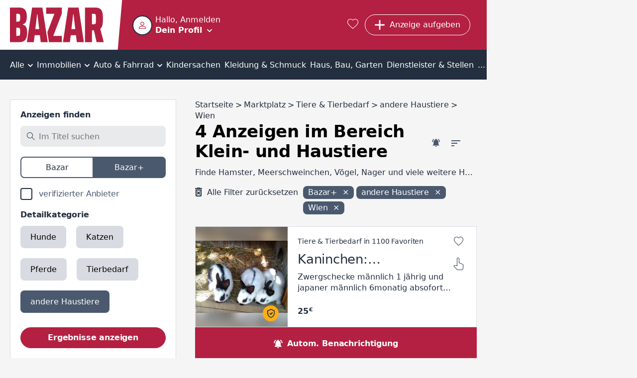

--- FILE ---
content_type: text/html; charset=utf-8
request_url: https://www.bazar.at/l/02-haustiere/wie-/vb
body_size: 31740
content:
<!DOCTYPE html><html lang="de-AT" data-beasties-container><head>
  <meta charset="utf-8">
  <meta name="viewport" content="width=device-width, initial-scale=1">
  <meta http-equiv="Cache-Control" content="no-cache, no-store, must-revalidate">
  <meta property="og:locale" content="de:DE">
  <base href="/">
  <title>4 Alles für Haustiere in Wien entdecken | bazar.at</title>
  <link rel="canonical" href="https://www.bazar.at/l/02-haustiere/wie-/vb"><meta property="og:url" content="https://www.bazar.at/l/02-haustiere/wie-/vb">
    <link rel="icon" type="image/x-icon" href="https://asset.bazar.at/bazarat/version/favicon.ico"><link rel="apple-touch-icon" sizes="57x57" href="https://asset.bazar.at/bazarat/version/apple-icon-57x57.png"><link rel="apple-touch-icon" sizes="60x60" href="https://asset.bazar.at/bazarat/version/apple-icon-60x60.png"><link rel="apple-touch-icon" sizes="72x72" href="https://asset.bazar.at/bazarat/version/apple-icon-72x72.png"><link rel="apple-touch-icon" sizes="76x76" href="https://asset.bazar.at/bazarat/version/apple-icon-76x76.png"><link rel="apple-touch-icon" sizes="114x114" href="https://asset.bazar.at/bazarat/version/apple-icon-114x114.png"><link rel="apple-touch-icon" sizes="120x120" href="https://asset.bazar.at/bazarat/version/apple-icon-120x120.png"><link rel="apple-touch-icon" sizes="144x144" href="https://asset.bazar.at/bazarat/version/apple-icon-144x144.png"><link rel="apple-touch-icon" sizes="152x152" href="https://asset.bazar.at/bazarat/version/apple-icon-152x152.png"><link rel="apple-touch-icon" sizes="180x180" href="https://asset.bazar.at/bazarat/version/apple-icon-180x180.png"><link rel="icon" type="image/png" sizes="192x192" href="https://asset.bazar.at/bazarat/version/android-icon-192x192.png"><link rel="icon" type="image/png" sizes="32x32" href="https://asset.bazar.at/bazarat/version/favicon-32x32.png"><link rel="icon" type="image/png" sizes="96x96" href="https://asset.bazar.at/bazarat/version/favicon-96x96.png"><link rel="icon" type="image/png" sizes="16x16" href="https://asset.bazar.at/bazarat/version/favicon-16x16.png"><link rel="manifest" href="https://asset.bazar.at/bazarat/version/manifest.json"><meta name="msapplication-TileImage" content="https://asset.bazar.at/bazarat/version/ms-icon-144x144.png"><meta property="og:site_name" content="Kostenlose Kleinanzeigen - suchen und finden - bazar.at">  <link rel="preconnect" href="https://asset.bazar.at/bazarat/version"><link rel="dns-prefetch" href="https://asset.bazar.at/bazarat/version">
  <script>
    let isReady = false;
    window.didomiEventListeners = window.didomiEventListeners || [];
    window.didomiEventListeners.push({
      event: 'notice.shown',
      listener: function () {
        if (!isReady && window.location.search.includes('skipInitialNotice=1')) {
          Didomi.notice.hide();
        }
      }
    });
    window.didomiEventListeners.push({
      event: 'sync.ready',
      listener: function () {
        isReady = true;
      }
    });

    window.didomiOnReady = window.didomiOnReady || [];
    window.didomiOnReady.push(function (Didomi) {
        window.bbConsentsLoaded = window.bbConsentsLoaded || [];
        window.bbConsentsLoaded.push(null);
    });
  </script>
  <script type="text/javascript">window.gdprAppliesGlobally=false;(function(){function n(e){if(!window.frames[e]){if(document.body&&document.body.firstChild){var t=document.body;var r=document.createElement("iframe");r.style.display="none";r.name=e;r.title=e;t.insertBefore(r,t.firstChild)}else{setTimeout(function(){n(e)},5)}}}function e(r,a,o,c,s){function e(e,t,r,n){if(typeof r!=="function"){return}if(!window[a]){window[a]=[]}var i=false;if(s){i=s(e,n,r)}if(!i){window[a].push({command:e,version:t,callback:r,parameter:n})}}e.stub=true;e.stubVersion=2;function t(n){if(!window[r]||window[r].stub!==true){return}if(!n.data){return}var i=typeof n.data==="string";var e;try{e=i?JSON.parse(n.data):n.data}catch(t){return}if(e[o]){var a=e[o];window[r](a.command,a.version,function(e,t){var r={};r[c]={returnValue:e,success:t,callId:a.callId};n.source.postMessage(i?JSON.stringify(r):r,"*")},a.parameter)}}if(typeof window[r]!=="function"){window[r]=e;if(window.addEventListener){window.addEventListener("message",t,false)}else{window.attachEvent("onmessage",t)}}}e("__tcfapi","__tcfapiBuffer","__tcfapiCall","__tcfapiReturn");n("__tcfapiLocator");(function(e,t){var r=document.createElement("link");r.rel="preconnect";r.as="script";var n=document.createElement("link");n.rel="dns-prefetch";n.as="script";var i=document.createElement("link");i.rel="preload";i.as="script";var a=document.createElement("script");a.id="spcloader";a.type="text/javascript";a["async"]=true;a.charset="utf-8";var o="https://sdk.privacy-center.org/"+e+"/loader.js?target_type=notice&target="+t;if(window.didomiConfig&&window.didomiConfig.user){var c=window.didomiConfig.user;var s=c.country;var d=c.region;if(s){o=o+"&country="+s;if(d){o=o+"&region="+d}}}r.href="https://sdk.privacy-center.org/";n.href="https://sdk.privacy-center.org/";i.href=o;a.src=o;var f=document.getElementsByTagName("script")[0];f.parentNode.insertBefore(r,f);f.parentNode.insertBefore(n,f);f.parentNode.insertBefore(i,f);f.parentNode.insertBefore(a,f)})("893c340d-e8ae-4a34-8b5f-794afb2ae060","26WRdAia")})();</script>
  <meta name="msapplication-TileColor" content="#ffffff">
  <meta name="theme-color" content="#ffffff">
<link rel="stylesheet" href="https://asset.bazar.at/bazarat/version/styles-FKA6VBXY.css"><style ng-app-id="ng">.scroll-block[_ngcontent-ng-c2240275622]{max-height:100vh;max-height:100dvh;overflow:hidden}.skip-link[_ngcontent-ng-c2240275622]{position:absolute;left:-999px;top:auto;width:1px;height:1px;z-index:5}.skip-link[_ngcontent-ng-c2240275622]:focus{left:10px;top:10px;width:auto;height:auto}</style><style ng-app-id="ng">[_nghost-ng-c1214610592]{display:flex;width:360px;max-width:90%;flex-direction:column;position:fixed;bottom:50%;left:50%;transform:translate(-50%,-50%);z-index:1000}.snack[_ngcontent-ng-c1214610592]{margin-bottom:5px;display:flex;justify-content:space-between;align-items:center;overflow:hidden;padding-right:30px}.time-indicator[_ngcontent-ng-c1214610592]{pointer-events:none;position:absolute;bottom:0;left:0;background-color:#b84100;height:3px;width:0}.time-indicator.success[_ngcontent-ng-c1214610592]{background-color:#166f1e}.time-indicator.info[_ngcontent-ng-c1214610592]{background-color:#33548a}.snack-text[_ngcontent-ng-c1214610592]{pointer-events:none}.bb-button-invert[_ngcontent-ng-c1214610592]{margin-left:16px}.icon-close[_ngcontent-ng-c1214610592]{font-size:12px;cursor:pointer;position:absolute;right:10px;top:10px;transition:transform .25s}.icon-close[_ngcontent-ng-c1214610592]:hover{text-shadow:0 0 1px currentColor}</style><style ng-app-id="ng">.grid[_ngcontent-ng-c898251964]{width:100%;min-height:calc(100vh - 715px)}bb-gpt-ad[_ngcontent-ng-c898251964]{display:block}.sticked[_ngcontent-ng-c898251964]{position:-webkit-sticky;position:sticky;position:-webkit-sticky;top:0;left:0;z-index:3}.sticked.is-sticked[_ngcontent-ng-c898251964]{box-shadow:0 -1px #b42041}@media (min-width: 970px){.grid[_ngcontent-ng-c898251964]{display:flex;min-height:calc(100vh - 362px)}.skyscraper[_ngcontent-ng-c898251964]{display:inline-block;position:-webkit-sticky;position:sticky;position:-webkit-sticky;top:0;left:0;text-align:left}}@media (min-width: 1580px){.grid[_ngcontent-ng-c898251964]{min-height:calc(100vh - 296px)}}</style><style ng-app-id="ng">@media (max-width: 419px){.button-new-article-mobile.bb-button-small-font.with-msgs-count[_ngcontent-ng-c1748771052]{padding-left:15px}}@media (max-width: 499px){.button-requested[_ngcontent-ng-c1748771052]{padding:8px 11px;width:43px}}[_nghost-ng-c1748771052]{position:relative;height:60px;display:flex;background-color:#b42041;color:#fff}.home-page[_nghost-ng-c1748771052]   .user-salutation[_ngcontent-ng-c1748771052]{display:block}.home-page[_nghost-ng-c1748771052]   .text-user-profile[_ngcontent-ng-c1748771052]{display:inline-block}.home-page[_nghost-ng-c1748771052]   .menu-toggle-icon[_ngcontent-ng-c1748771052]{margin:8px 0 0 10px}.home-page[_nghost-ng-c1748771052]   .header-content[_ngcontent-ng-c1748771052]{padding-left:0}.header-content[_ngcontent-ng-c1748771052]{display:flex;height:100%;width:100%;min-width:0;align-items:center;padding-left:10px}.user-info-head[_ngcontent-ng-c1748771052]{display:flex;cursor:pointer;min-height:40px;overflow:hidden}bb-user-img[_ngcontent-ng-c1748771052]{height:40px;width:40px;min-width:40px;margin-top:1px}.user-texting[_ngcontent-ng-c1748771052]{min-width:0;margin-left:6px}.user-salutation[_ngcontent-ng-c1748771052]{display:none;width:100%;text-overflow:ellipsis;white-space:nowrap;overflow:hidden}.text-user-profile[_ngcontent-ng-c1748771052]{display:none;font-weight:700;-webkit-text-decoration-color:transparent;text-decoration-color:transparent;-webkit-text-decoration-line:underline;text-decoration-line:underline;text-underline-offset:.15em;transition:text-decoration-color .25s cubic-bezier(0,.8,0,.5);text-decoration-thickness:2px;text-decoration-thickness:max(2px,.1em)}.user-info-head[_ngcontent-ng-c1748771052]:hover   .text-user-profile[_ngcontent-ng-c1748771052]{-webkit-text-decoration-color:currentColor;text-decoration-color:currentColor}.menu-toggle-icon[_ngcontent-ng-c1748771052]{font-size:10px;line-height:10px;display:inline-block;margin:18px 0 0}.button-requested[_ngcontent-ng-c1748771052]{display:flex}.button-new-article-desktop[_ngcontent-ng-c1748771052]{display:none}.button-new-article-mobile.with-msgs-count[_ngcontent-ng-c1748771052]{width:43px}.button-new-article-mobile.with-msgs-count[_ngcontent-ng-c1748771052]   .add-article-text[_ngcontent-ng-c1748771052], .header-button-text[_ngcontent-ng-c1748771052], .header-button-count[_ngcontent-ng-c1748771052]{display:none}@keyframes _ngcontent-ng-c1748771052_shake{0%,to,20%,53%,80%{transition-timing-function:cubic-bezier(.215,.61,.355,1);transform:translateZ(0)}40%,43%{transition-timing-function:cubic-bezier(.755,.05,.855,.06);transform:translate3d(0,-15px,0)}70%{transition-timing-function:cubic-bezier(.755,.05,.855,.06);transform:translate3d(0,-7px,0)}90%{transform:translate3d(0,-2px,0)}}.badge-unrevealed[_ngcontent-ng-c1748771052]:after{animation:1.2s _ngcontent-ng-c1748771052_shake infinite;content:"";width:8px;height:8px;background:#fff;border-radius:50%;position:absolute;top:4px;right:4px;transition:opacity .5s}.badge-unrevealed[_ngcontent-ng-c1748771052]:hover:after{opacity:0}[bb-button-with-icon][_ngcontent-ng-c1748771052]{margin-right:.8rem}.bb-button-small-font[_ngcontent-ng-c1748771052]{max-width:112px}.user-info-container[_ngcontent-ng-c1748771052]{margin-right:auto;box-sizing:border-box;min-width:57px}.user-menu-container[_ngcontent-ng-c1748771052]{position:fixed;top:0;left:0;width:100%;z-index:3;height:var(--vh100, 100vh);display:flex;flex-direction:column;background-color:#b42041}.user-menu-container[_ngcontent-ng-c1748771052]   .user-salutation[_ngcontent-ng-c1748771052]{display:block}.user-menu-container[_ngcontent-ng-c1748771052]   .text-user-profile[_ngcontent-ng-c1748771052]{display:inline-block}.user-menu-container[_ngcontent-ng-c1748771052]   .menu-toggle-icon[_ngcontent-ng-c1748771052]{margin:8px 0 0 10px}.user-menu-container[_ngcontent-ng-c1748771052]   .user-info-head[_ngcontent-ng-c1748771052]{height:100px;width:100%;box-sizing:border-box;padding:28px 0 0 10px}.user-menu-container[_ngcontent-ng-c1748771052]   .user-texting[_ngcontent-ng-c1748771052]{width:calc(100% - 70px)}.user-menu-close[_ngcontent-ng-c1748771052]{position:absolute;right:10px;top:10px;cursor:pointer}.admin-bar[_ngcontent-ng-c1748771052]{background:#232f3f;padding:12px}.favorites-link[_ngcontent-ng-c1748771052]{color:#fff;font-size:1.25rem;margin:0 .8rem;display:block}.favorites-link[_ngcontent-ng-c1748771052]:hover   i[_ngcontent-ng-c1748771052]{text-shadow:0 0 1px currentColor;transform:scale(1.1)}@media (min-width: 420px){.button-new-article-mobile.with-msgs-count[_ngcontent-ng-c1748771052]{width:auto}.button-new-article-mobile.with-msgs-count[_ngcontent-ng-c1748771052]   .add-article-text[_ngcontent-ng-c1748771052]{display:inline}}@media (min-width: 500px){.header-button-count[_ngcontent-ng-c1748771052]{display:inline}}@media (min-width: 600px){.user-salutation[_ngcontent-ng-c1748771052]{display:block}.text-user-profile[_ngcontent-ng-c1748771052]{display:inline-block}.menu-toggle-icon[_ngcontent-ng-c1748771052]{margin:8px 0 0 10px}}@media (min-width: 970px){[_nghost-ng-c1748771052]{height:100px}.home-page[_nghost-ng-c1748771052]{height:60px}.header-content[_ngcontent-ng-c1748771052]{padding-left:50px}.logo[_ngcontent-ng-c1748771052]{padding-right:8px}.logo[_ngcontent-ng-c1748771052]   img[_ngcontent-ng-c1748771052]{height:70px}.logo[_ngcontent-ng-c1748771052]:after{right:-25px;width:30px}.user-menu-container[_ngcontent-ng-c1748771052]{position:relative;box-shadow:0 1px 1px 99999px #00000040;top:unset;left:unset;height:60px;width:274px}.user-info-container[_ngcontent-ng-c1748771052]{margin-left:-9px}.user-info-container[_ngcontent-ng-c1748771052]   .user-info-head[_ngcontent-ng-c1748771052]{padding:9px}.button-new-article-mobile[_ngcontent-ng-c1748771052], .button-new-article-mobile.bb-button-small-font[_ngcontent-ng-c1748771052]{display:none}.button-new-article-desktop[_ngcontent-ng-c1748771052]{display:inline-flex;width:auto;white-space:nowrap}}@media (min-width: 1450px){.header-button-text[_ngcontent-ng-c1748771052]{display:initial;white-space:nowrap}.header-button-count[_ngcontent-ng-c1748771052]{display:none}}</style><style ng-app-id="ng">.info-bar[_ngcontent-ng-c536852448]{display:flex;position:relative;box-sizing:border-box;color:#000;padding:10px 45px 10px 30px;align-items:center;min-height:58px}.info-bar[_ngcontent-ng-c536852448]   .icon-corner-right[_ngcontent-ng-c536852448]{top:calc(50% - 10px)}@media (min-width: 970px){.info-bar[_ngcontent-ng-c536852448]{justify-content:center;padding:10px 30px}}</style><style ng-app-id="ng">[_nghost-ng-c3102942649]{display:block;background:#232f3f;color:#fff;font-weight:700}.inner-box[_ngcontent-ng-c3102942649]{padding-top:40px;padding-bottom:40px;box-sizing:border-box}@media (max-width: 969px){.inner-box[_ngcontent-ng-c3102942649]{padding-left:20px}}.related[_ngcontent-ng-c3102942649]{margin-top:18px}.sitemap[_ngcontent-ng-c3102942649]{margin-top:43px}.socials[_ngcontent-ng-c3102942649]{margin-top:43px;text-align:center;line-height:24px}.socials[_ngcontent-ng-c3102942649]   a[_ngcontent-ng-c3102942649]{color:#fff}.socials[_ngcontent-ng-c3102942649]   a[_ngcontent-ng-c3102942649]:not(:last-child):after{content:"|";padding:0 6px;font-weight:400}.socials-text[_ngcontent-ng-c3102942649]{font-weight:400;padding-right:6px}@media (min-width: 970px){.inner-box[_ngcontent-ng-c3102942649]{padding-top:90px;padding-bottom:100px}.related[_ngcontent-ng-c3102942649], .sitemap[_ngcontent-ng-c3102942649]{margin-top:20px}.socials[_ngcontent-ng-c3102942649]{display:flex;text-align:left}}</style><style ng-app-id="ng">[_nghost-ng-c1068177158]{display:block;height:100%;width:100%;position:relative}.user-image[_ngcontent-ng-c1068177158]{object-fit:cover;border:2px solid #232f3f;border-radius:50%;background-color:#fff;height:100%;width:100%;display:block;box-sizing:border-box}.icon-user-no-image[_ngcontent-ng-c1068177158]{display:block;height:100%;width:100%;background-repeat:no-repeat;background-size:100%;background-image:url("data:image/svg+xml,%3Csvg version='1.1' xmlns='http://www.w3.org/2000/svg' width='1024' height='1024' viewBox='0 0 1024 1024'%3E%3Cpath fill='%23b42041' d='M481.5 1.678c-26.111 2.952-51.66 9.557-75.667 19.5-96.026 39.77-171.167 134.516-171.167 256.25 0 152.662 124.672 277.333 277.333 277.333 121.734 0 216.48-75.141 256.25-171.167s25.904-216.179-60.167-302.25c-64.553-64.553-148.251-88.522-226.583-79.667zM545.25 87.262c36.175 6.172 71.623 23.54 102.5 54.417 61.754 61.754 69.546 141.936 41.667 209.25s-90.071 118.5-177.417 118.5c-106.544 0-192-85.456-192-192 0-87.346 51.186-149.538 118.5-177.417 33.657-13.939 70.575-18.922 106.75-12.75zM512 586.762c-85.455 0-205.13 20.204-309.25 61.917-52.060 20.856-100.253 46.978-137.75 81.583s-65 80.574-65 133.833v160h1024v-160c0-53.266-27.502-99.224-65-133.833s-85.689-60.813-137.75-81.667c-104.121-41.708-223.799-61.833-309.25-61.833zM512 672.095c71.178 0 186.112 19.143 277.5 55.75 45.694 18.304 85.555 41.060 111.583 65.083s37.583 46.396 37.583 71.167v74.667h-853.333v-74.667c0-24.757 11.554-47.144 37.583-71.167s65.889-46.777 111.583-65.083c91.389-36.613 206.326-55.75 277.5-55.75z'%3E%3C/path%3E%3C/svg%3E%0A");transform:scale(.4)}</style><style ng-app-id="ng">.bb-badge[_ngcontent-ng-c2122806299]{position:absolute;left:0;bottom:0}</style><style ng-app-id="ng">[_nghost-ng-c2322419661]{display:block;font-size:0;text-align:center;overflow:hidden}.empty[_nghost-ng-c2322419661]{display:none}.empty[_nghost-ng-c2322419661]   .inner[_ngcontent-ng-c2322419661]{margin-bottom:0}.inner[_ngcontent-ng-c2322419661]{display:inline-block;position:relative;z-index:0}</style><style ng-app-id="ng">[_nghost-ng-c301072560]{position:relative;width:100%;display:block}ul[_ngcontent-ng-c301072560]{overflow:auto;background-color:#232f3f;color:#fff;list-style:none;width:100%;display:flex;position:relative;align-items:center;font-size:16px;line-height:22px;box-sizing:border-box;margin:0;padding:0}li[_ngcontent-ng-c301072560]{position:relative;flex-grow:2;text-align:center;text-decoration:none;cursor:pointer;white-space:nowrap;display:inline-block}li[_ngcontent-ng-c301072560]   a[_ngcontent-ng-c301072560], li[_ngcontent-ng-c301072560]   div[_ngcontent-ng-c301072560]{display:block;padding-top:10px;padding-bottom:7px;color:#fff}li[_ngcontent-ng-c301072560]:not(.last)   a[_ngcontent-ng-c301072560], li[_ngcontent-ng-c301072560]:not(.last)   div[_ngcontent-ng-c301072560]{padding-right:12px}li[_ngcontent-ng-c301072560]:not(.first)   a[_ngcontent-ng-c301072560], li[_ngcontent-ng-c301072560]:not(.first)   div[_ngcontent-ng-c301072560]{padding-left:12px}li.first[_ngcontent-ng-c301072560]{position:-webkit-sticky;position:sticky;position:-webkit-sticky;top:0;left:0;z-index:1;background-color:#232f3f;margin-left:0;flex-grow:1;text-align:left}li.last[_ngcontent-ng-c301072560]{margin-right:0;flex-grow:1;text-align:right}li[_ngcontent-ng-c301072560]:hover, li.selected[_ngcontent-ng-c301072560]{background-color:#4a596e}i.icon-before[_ngcontent-ng-c301072560]{font-size:18px;margin-right:10px}i.icon-after[_ngcontent-ng-c301072560]{font-size:10px;margin-left:2px}i.icon-padding-left[_ngcontent-ng-c301072560]{padding-left:0}.menu-link[_ngcontent-ng-c301072560]{color:#fff;overflow:hidden;height:100%;width:100%}@media (max-width: 1720px) and (min-width: 970px){i.icon-before[_ngcontent-ng-c301072560]{display:none}}@media (min-width: 970px){li[_ngcontent-ng-c301072560]   a[_ngcontent-ng-c301072560], li[_ngcontent-ng-c301072560]   div[_ngcontent-ng-c301072560]{padding-top:20px;padding-bottom:18px}li[_ngcontent-ng-c301072560]:not(.last)   a[_ngcontent-ng-c301072560], li[_ngcontent-ng-c301072560]:not(.last)   div[_ngcontent-ng-c301072560]{padding-right:4px}li[_ngcontent-ng-c301072560]:not(.first)   a[_ngcontent-ng-c301072560], li[_ngcontent-ng-c301072560]:not(.first)   div[_ngcontent-ng-c301072560]{padding-left:4px}}</style><style ng-app-id="ng">.list-description[_ngcontent-ng-c3061220127]{font-size:16px;letter-spacing:0;line-height:22px;color:#232f3f;text-overflow:ellipsis;white-space:nowrap;overflow:hidden;margin:0 10px 10px}bb-filter-chips[_ngcontent-ng-c3061220127]{margin-bottom:3px;padding:0 10px}@media (min-width: 970px){.list-description[_ngcontent-ng-c3061220127]{margin:0 0 16px}bb-filter-chips[_ngcontent-ng-c3061220127]{margin-bottom:19px;padding:0}}</style><style ng-app-id="ng">[_nghost-ng-c3061220127]{display:block;padding-top:16px}.similar-items-title[_ngcontent-ng-c3061220127], .inactive-items-title[_ngcontent-ng-c3061220127]{margin:0 10px 10px}.bb-feedback[_ngcontent-ng-c3061220127]{margin:10px 10px 20px}.extend-filter-btn[_ngcontent-ng-c3061220127]{display:block;margin:0 auto 10px;width:calc(100% - 20px)}.list-item[_ngcontent-ng-c3061220127]{margin-bottom:10px}.list-item[_ngcontent-ng-c3061220127]:last-of-type{margin-bottom:30px}bb-contact-box[_ngcontent-ng-c3061220127]   .bb-link-before[_ngcontent-ng-c3061220127]{margin-bottom:20px;margin-left:10px;word-break:break-word}bb-cms-snippet[_ngcontent-ng-c3061220127], bb-rss-reader[_ngcontent-ng-c3061220127]{margin-bottom:30px}bb-paginator[_ngcontent-ng-c3061220127]{margin:0 5px 30px}.mobile-breadcrumb[_ngcontent-ng-c3061220127]{margin:0 20px 30px}bb-searchagent[_ngcontent-ng-c3061220127]{margin-bottom:30px;padding:20px 10px}bb-newsletter[_ngcontent-ng-c3061220127]{padding:20px}@media (min-width: 970px){[_nghost-ng-c3061220127]{padding-top:40px}bb-searchagent[_ngcontent-ng-c3061220127]{padding:20px}.similar-items-title[_ngcontent-ng-c3061220127], .inactive-items-title[_ngcontent-ng-c3061220127]{margin:0}.bb-feedback[_ngcontent-ng-c3061220127]{margin:0 0 20px}.similar-items-title[_ngcontent-ng-c3061220127], .inactive-items-title[_ngcontent-ng-c3061220127]{margin-bottom:20px}.extend-filter-btn[_ngcontent-ng-c3061220127]{display:none}.list-item[_ngcontent-ng-c3061220127]{margin-bottom:30px}bb-paginator[_ngcontent-ng-c3061220127]{margin-bottom:30px}bb-contact-box[_ngcontent-ng-c3061220127]{margin-bottom:30px;padding:20px 20px 0}bb-contact-box[_ngcontent-ng-c3061220127]   a[_ngcontent-ng-c3061220127]{margin-left:0}}</style><style ng-app-id="ng">bb-filter[_ngcontent-ng-c1208839768]{display:none;position:fixed;z-index:100;top:0;left:0;height:var(--vh100, 100vh);width:100%;background-color:#fff;padding:10px 10px 0}bb-filter.show-filter[_ngcontent-ng-c1208839768]{display:block}bb-rss-reader[_ngcontent-ng-c1208839768]{margin-bottom:30px}.extras-col[_ngcontent-ng-c1208839768]{min-width:300px}.bb-feedback[_ngcontent-ng-c1208839768]{margin:10px 10px 20px}.searchagent-mobile-feedback[_ngcontent-ng-c1208839768]{position:fixed;top:0;z-index:100;background:#4a596e;width:100%;color:#fff}.searchagent-mobile-feedback[_ngcontent-ng-c1208839768]   .message[_ngcontent-ng-c1208839768]{font-size:20px;font-weight:700;letter-spacing:-.2px;line-height:26px;margin:27px 10px 26px 60px}.searchagent-mobile-feedback[_ngcontent-ng-c1208839768]   .icon-check[_ngcontent-ng-c1208839768]{font-size:12px;position:absolute;top:22px;left:10px;padding:12px;border:1px solid #FFFFFF;border-radius:50%}.searchagent-mobile-feedback[_ngcontent-ng-c1208839768]   .icon-close[_ngcontent-ng-c1208839768]{cursor:pointer;position:absolute;right:0;font-size:20px;display:block;margin:10px}bb-cms-snippet[_ngcontent-ng-c1208839768]{margin:0 10px 30px}@media (min-width: 970px){bb-filter[_ngcontent-ng-c1208839768]{display:block;z-index:unset;position:relative;height:auto;margin-bottom:30px;padding:20px 20px 10px;border:1px solid #d8dbe2}.aside-wrapper[_ngcontent-ng-c1208839768]{display:flex}aside[_ngcontent-ng-c1208839768]{width:334px}.bb-feedback[_ngcontent-ng-c1208839768]{margin:0 0 20px}bb-cms-snippet[_ngcontent-ng-c1208839768]{margin:0 0 30px}}</style><style ng-app-id="ng">[_nghost-ng-c3069256701]{font-size:16px;font-weight:700;color:#fff;line-height:24px;letter-spacing:-.16px;display:flex;box-sizing:border-box;position:-webkit-sticky;position:sticky;position:-webkit-sticky;bottom:0;width:100%;cursor:pointer;background-color:#4a596e}.searchagent[_ngcontent-ng-c3069256701], .filter[_ngcontent-ng-c3069256701]{flex-grow:1;text-align:center;padding:21px 10px 17px;display:flex;align-items:center;justify-content:center}.searchagent[_ngcontent-ng-c3069256701]:hover, .filter[_ngcontent-ng-c3069256701]:hover{background-color:#232f3f}.searchagent[_ngcontent-ng-c3069256701]   span[_ngcontent-ng-c3069256701], .filter[_ngcontent-ng-c3069256701]   span[_ngcontent-ng-c3069256701]{margin-left:10px}.filter[_ngcontent-ng-c3069256701]{border-left:#232f3f 1px solid}.icon-bell-ringing[_ngcontent-ng-c3069256701]{font-size:17px}.icon-filter[_ngcontent-ng-c3069256701]{font-size:15px;font-weight:700}@media (min-width: 970px){[_nghost-ng-c3069256701]{background-color:#b42041}.filter[_ngcontent-ng-c3069256701]{display:none}.searchagent[_ngcontent-ng-c3069256701], .filter[_ngcontent-ng-c3069256701]{transition:background-color .25s}.searchagent[_ngcontent-ng-c3069256701]:hover, .filter[_ngcontent-ng-c3069256701]:hover{background-color:#75142a}}</style><style ng-app-id="ng">[_nghost-ng-c3333799994]{display:block;background-color:#fff;position:relative;padding:20px;margin-top:30px}.hide[_nghost-ng-c3333799994]{display:none}.in-modal[_nghost-ng-c3333799994]{padding:0;margin-top:auto}.wrapper[_ngcontent-ng-c3333799994]{max-width:800px;margin:0 auto}h3[_ngcontent-ng-c3333799994]{margin-bottom:10px;font-size:20px;letter-spacing:-.2px}.newsletter-desc[_ngcontent-ng-c3333799994]{font-size:16px;letter-spacing:-.16px;line-height:22px;color:#232f3f;font-weight:700;margin-bottom:20px}bb-input[_ngcontent-ng-c3333799994], bb-checkbox[_ngcontent-ng-c3333799994]{margin-bottom:20px}.submit-btn[_ngcontent-ng-c3333799994]{margin-bottom:10px}.note[_ngcontent-ng-c3333799994]{font-size:16px;letter-spacing:0;line-height:22px;color:#232f3f}@media (min-width: 700px){.in-modal[_nghost-ng-c3333799994]{margin-top:0}bb-dialog[_ngcontent-ng-c3333799994]{width:780px;max-width:min(780px,80vw)}}</style><style ng-app-id="ng">[_nghost-ng-c923252318]{display:block;margin:30px 20px}h3[_ngcontent-ng-c923252318]{margin-bottom:12px}.box[_ngcontent-ng-c923252318]{display:block;flex:1;margin-bottom:30px}.box[_ngcontent-ng-c923252318]:last-child{margin-bottom:0}@media (min-width: 970px){[_nghost-ng-c923252318]{max-width:1250px;margin:50px auto}.box-count-4[_nghost-ng-c923252318]{max-width:1670px}.columns[_ngcontent-ng-c923252318]{display:flex;flex-direction:row;justify-content:space-between;margin-left:-20px}.box[_ngcontent-ng-c923252318]{margin-bottom:0;margin-left:20px}}</style><style ng-app-id="ng">.list-title[_ngcontent-ng-c3277165864]{padding:10px 20px;background-color:#232f3f;color:#fff;font-weight:700}.list-desktop[_ngcontent-ng-c3277165864]{max-width:350px;background-color:#fff;max-height:600px;overflow-y:auto;margin-bottom:30px;padding:20px}.list-desktop[_ngcontent-ng-c3277165864]   bb-horizontal-ad-list-item[_ngcontent-ng-c3277165864]{display:block;padding-bottom:30px;border-bottom:1px solid #d8dbe2;margin-bottom:30px}.list-desktop[_ngcontent-ng-c3277165864]   bb-horizontal-ad-list-item[_ngcontent-ng-c3277165864]:last-child{padding-bottom:10px;border:none;margin-bottom:0}</style><style ng-app-id="ng">[_nghost-ng-c2471726288]{display:block;width:100%}.position-top[_nghost-ng-c2471726288]{margin-bottom:20px}.position-center[_nghost-ng-c2471726288]{margin-top:20px;margin-bottom:20px}.bb-feedback[_ngcontent-ng-c2471726288]{width:100%}.bb-feedback-w-action[_ngcontent-ng-c2471726288]{text-decoration:underline;cursor:pointer}.bb-feedback-w-action[_ngcontent-ng-c2471726288]:hover{text-decoration-thickness:2px}</style><style ng-app-id="ng">[_nghost-ng-c1195315992]{position:absolute;z-index:-1;height:0;opacity:0}</style><style ng-app-id="ng">.hidden-field[_nghost-ng-c1418326736]{display:none}.disabled[_nghost-ng-c1418326736]   input[_ngcontent-ng-c1418326736], .disabled[_nghost-ng-c1418326736]   textarea[_ngcontent-ng-c1418326736]{opacity:.65}.clickable[_nghost-ng-c1418326736]   input[_ngcontent-ng-c1418326736], .clickable[_nghost-ng-c1418326736]   label[_ngcontent-ng-c1418326736]{cursor:pointer}[_nghost-ng-c1418326736]{font-size:16px;color:#232f3f;display:flex;flex-flow:column}[_nghost-ng-c1418326736]   input[_ngcontent-ng-c1418326736], [_nghost-ng-c1418326736]   textarea[_ngcontent-ng-c1418326736]{font-size:16px;color:#232f3f;box-sizing:border-box;border-radius:8px;border-width:0;background-color:#e9eaeb;padding:13px 20px 12px}.huge-label-font[_nghost-ng-c1418326736]   label[_ngcontent-ng-c1418326736]{line-height:26px;letter-spacing:-.2px;font-size:20px}label[_ngcontent-ng-c1418326736]{font-size:16px;font-weight:700;letter-spacing:-.16px;color:#232f3f;display:block;margin-bottom:13px;text-align:left;margin-top:auto}.mandatory-desc[_ngcontent-ng-c1418326736]{font-weight:400;color:#232f3fa7}.validation-error[_nghost-ng-c1418326736]   input[_ngcontent-ng-c1418326736], .validation-error[_nghost-ng-c1418326736]   textarea[_ngcontent-ng-c1418326736], .validation-error[_nghost-ng-c1418326736]   .select[_ngcontent-ng-c1418326736]{color:#b42041;background-color:#b420411a;border:2px solid #b42041;font-weight:700}.validation-error[_nghost-ng-c1418326736]   input[_ngcontent-ng-c1418326736]::placeholder, .validation-error[_nghost-ng-c1418326736]   textarea[_ngcontent-ng-c1418326736]::placeholder, .validation-error[_nghost-ng-c1418326736]   .select[_ngcontent-ng-c1418326736]::placeholder{color:#b42041}.error-in-white   .validation-error[_nghost-ng-c1418326736]   input[_ngcontent-ng-c1418326736], .error-in-white   .validation-error[_nghost-ng-c1418326736]   textarea[_ngcontent-ng-c1418326736], .error-in-white   .validation-error[_nghost-ng-c1418326736]   .select[_ngcontent-ng-c1418326736]{background-color:#e9eaeb;border:2px solid #E9EAEB}.error-in-white   .validation-error[_nghost-ng-c1418326736]   input[_ngcontent-ng-c1418326736]::placeholder, .error-in-white   .validation-error[_nghost-ng-c1418326736]   textarea[_ngcontent-ng-c1418326736]::placeholder, .error-in-white   .validation-error[_nghost-ng-c1418326736]   .select[_ngcontent-ng-c1418326736]::placeholder{color:#b42041}.validation-error[_nghost-ng-c1418326736]   label[_ngcontent-ng-c1418326736]{color:#b42041}.validation-error[_nghost-ng-c1418326736]   label[_ngcontent-ng-c1418326736]:before{content:var(--alert)}</style><style ng-app-id="ng">[_nghost-ng-c1418326736]{display:flex;box-sizing:border-box;position:relative}.align-with-labeled[_nghost-ng-c1418326736]{margin-top:40px}[_nghost-ng-c1418326736]:hover   [_ngcontent-ng-c1418326736]:not(input:checked~.checkmark).checkmark{transform:scale(1.08)}.disabled[_nghost-ng-c1418326736]   label[_ngcontent-ng-c1418326736]{cursor:default}.disabled[_nghost-ng-c1418326736]   .checkmark[_ngcontent-ng-c1418326736]{opacity:.5}.validation-error[_nghost-ng-c1418326736]   .checkmark[_ngcontent-ng-c1418326736]{border:2px solid #b42041}.validation-error[_nghost-ng-c1418326736]   .checkbox-label[_ngcontent-ng-c1418326736]{color:#b42041;font-weight:700}.validation-error[_nghost-ng-c1418326736]   .checkbox-label[_ngcontent-ng-c1418326736]:before{margin-right:5px;content:var(--alert)}.validation-error[_nghost-ng-c1418326736]   label[_ngcontent-ng-c1418326736]:before{content:""}label[_ngcontent-ng-c1418326736]{display:block;position:relative;cursor:pointer;overflow:unset;margin:0}input[_ngcontent-ng-c1418326736]{display:none}.checkmark[_ngcontent-ng-c1418326736]{position:absolute;top:0;left:0;width:20px;height:20px;background-color:#fff;border:2px solid #232f3f;border-radius:4px;transition:transform .25s}input[_ngcontent-ng-c1418326736]:checked ~ .checkmark[_ngcontent-ng-c1418326736]{background-color:#232f3f}.checkmark[_ngcontent-ng-c1418326736]:after{content:"";position:absolute;display:none;left:5px;top:0;width:8px;height:14px;border:solid #FFFFFF;border-width:0 2px 2px 0;-webkit-transform:rotate(45deg);-ms-transform:rotate(45deg);transform:rotate(45deg)}input[_ngcontent-ng-c1418326736]:checked ~ .checkmark[_ngcontent-ng-c1418326736]:after{display:block}.checkbox-label[_ngcontent-ng-c1418326736]{display:block;max-width:100%;line-height:24px;margin-left:37px;font-weight:400;color:#4a596e;white-space:pre-wrap}[_nghost-ng-c1418326736]:hover   .checkbox-label[_ngcontent-ng-c1418326736], input[_ngcontent-ng-c1418326736]:checked ~ .checkbox-label[_ngcontent-ng-c1418326736]{color:#232f3f}[_nghost-ng-c1418326736]:hover   input[_ngcontent-ng-c1418326736]:checked ~ .checkbox-label[_ngcontent-ng-c1418326736]{color:#000}</style><style ng-app-id="ng">[_nghost-ng-c1353320731]{padding:8px 19px;box-sizing:border-box;height:42px;display:inline-flex;align-items:center}.bb-button-centered[_nghost-ng-c1353320731]{justify-content:center}.bb-button-small-font[_nghost-ng-c1353320731]{padding:6px 10px;font-size:14px;line-height:14px;display:inline-flex}.bb-button-small-font[_nghost-ng-c1353320731]   i[_ngcontent-ng-c1353320731]{font-size:12px}.bb-button-navigation[_nghost-ng-c1353320731]   i.left[_ngcontent-ng-c1353320731]{float:left;margin-right:10px}.bb-button-navigation[_nghost-ng-c1353320731]   i.icon-chevron-left[_ngcontent-ng-c1353320731]{font-size:14px}.bb-button-navigation[_nghost-ng-c1353320731]   i.icon-chevron-right[_ngcontent-ng-c1353320731]{font-size:14px}.next[_nghost-ng-c1353320731]   i.right[_ngcontent-ng-c1353320731]{position:absolute;right:19px;margin-left:0}i[_ngcontent-ng-c1353320731]{font-size:18px;position:relative}i.icon-plus[_ngcontent-ng-c1353320731], i.icon-requests[_ngcontent-ng-c1353320731]{font-size:20px}i.icon-inquiry[_ngcontent-ng-c1353320731]{font-size:24px}i.left[_ngcontent-ng-c1353320731]{margin-right:10px}i.right[_ngcontent-ng-c1353320731]{padding-left:10px;margin-left:auto}@media (min-width: 970px){.bb-button-large-d[_nghost-ng-c1353320731]{padding:18px 20px;height:68px}.bb-button-large-d[_nghost-ng-c1353320731]   i[_ngcontent-ng-c1353320731]{font-size:22px;top:0}}</style><style ng-app-id="ng">.inner[_ngcontent-ng-c2285461495]{color:#b42041;line-height:18px;letter-spacing:-.14px;font-size:14px;font-weight:400;display:block;box-sizing:border-box;max-height:0;opacity:0}.error-in-white   [_nghost-ng-c2285461495]   .inner[_ngcontent-ng-c2285461495]{color:#fff}.inner.showed[_ngcontent-ng-c2285461495]{max-height:50px;transition:all .25s ease-in 50ms;opacity:1}.gap[_ngcontent-ng-c2285461495]{height:10px}</style><style ng-app-id="ng">.hidden-field[_nghost-ng-c1836671993]{display:none}.disabled[_nghost-ng-c1836671993]   input[_ngcontent-ng-c1836671993], .disabled[_nghost-ng-c1836671993]   textarea[_ngcontent-ng-c1836671993]{opacity:.65}.clickable[_nghost-ng-c1836671993]   input[_ngcontent-ng-c1836671993], .clickable[_nghost-ng-c1836671993]   label[_ngcontent-ng-c1836671993]{cursor:pointer}[_nghost-ng-c1836671993]{font-size:16px;color:#232f3f;display:flex;flex-flow:column}[_nghost-ng-c1836671993]   input[_ngcontent-ng-c1836671993], [_nghost-ng-c1836671993]   textarea[_ngcontent-ng-c1836671993]{font-size:16px;color:#232f3f;box-sizing:border-box;border-radius:8px;border-width:0;background-color:#e9eaeb;padding:13px 20px 12px}.huge-label-font[_nghost-ng-c1836671993]   label[_ngcontent-ng-c1836671993]{line-height:26px;letter-spacing:-.2px;font-size:20px}label[_ngcontent-ng-c1836671993]{font-size:16px;font-weight:700;letter-spacing:-.16px;color:#232f3f;display:block;margin-bottom:13px;text-align:left;margin-top:auto}.mandatory-desc[_ngcontent-ng-c1836671993]{font-weight:400;color:#232f3fa7}.validation-error[_nghost-ng-c1836671993]   input[_ngcontent-ng-c1836671993], .validation-error[_nghost-ng-c1836671993]   textarea[_ngcontent-ng-c1836671993], .validation-error[_nghost-ng-c1836671993]   .select[_ngcontent-ng-c1836671993]{color:#b42041;background-color:#b420411a;border:2px solid #b42041;font-weight:700}.validation-error[_nghost-ng-c1836671993]   input[_ngcontent-ng-c1836671993]::placeholder, .validation-error[_nghost-ng-c1836671993]   textarea[_ngcontent-ng-c1836671993]::placeholder, .validation-error[_nghost-ng-c1836671993]   .select[_ngcontent-ng-c1836671993]::placeholder{color:#b42041}.error-in-white   .validation-error[_nghost-ng-c1836671993]   input[_ngcontent-ng-c1836671993], .error-in-white   .validation-error[_nghost-ng-c1836671993]   textarea[_ngcontent-ng-c1836671993], .error-in-white   .validation-error[_nghost-ng-c1836671993]   .select[_ngcontent-ng-c1836671993]{background-color:#e9eaeb;border:2px solid #E9EAEB}.error-in-white   .validation-error[_nghost-ng-c1836671993]   input[_ngcontent-ng-c1836671993]::placeholder, .error-in-white   .validation-error[_nghost-ng-c1836671993]   textarea[_ngcontent-ng-c1836671993]::placeholder, .error-in-white   .validation-error[_nghost-ng-c1836671993]   .select[_ngcontent-ng-c1836671993]::placeholder{color:#b42041}.validation-error[_nghost-ng-c1836671993]   label[_ngcontent-ng-c1836671993]{color:#b42041}.validation-error[_nghost-ng-c1836671993]   label[_ngcontent-ng-c1836671993]:before{content:var(--alert)}</style><style ng-app-id="ng">.raw-input[_ngcontent-ng-c1836671993]{position:relative;width:100%}.raw-input.left[_ngcontent-ng-c1836671993]   input[_ngcontent-ng-c1836671993]{padding:13px 20px 12px 37px}.raw-input.left[_ngcontent-ng-c1836671993]   i[_ngcontent-ng-c1836671993]{left:10px}.raw-input.right[_ngcontent-ng-c1836671993]   input[_ngcontent-ng-c1836671993]{padding:13px 37px 12px 20px}.raw-input.right[_ngcontent-ng-c1836671993]   i[_ngcontent-ng-c1836671993]{right:16px}.password-toggle[_ngcontent-ng-c1836671993]{opacity:.5;cursor:pointer}.password-toggle.password-visible[_ngcontent-ng-c1836671993]:after{content:"/";font-style:italic;position:absolute;font-size:32px;font-weight:700;text-shadow:0 0 1px #fff;transform:translate(6px,-27px)}input[_ngcontent-ng-c1836671993]{width:100%;height:42px}input.with-border[_ngcontent-ng-c1836671993]{border:1px solid #D6D6D6}i[_ngcontent-ng-c1836671993]{position:absolute;top:50%;margin-top:-8px;font-size:16px;width:16px}</style><style ng-app-id="ng">h3[_ngcontent-ng-c643166337]{margin-bottom:12px}</style><script type="application/ld+json">{"@context":"https://schema.org/","@type":"SearchResultpage","breadcrumb":{"@type":"BreadcrumbList","itemListElement":[{"@type":"ListItem","position":1,"item":{"@id":"/","name":"Startseite"}},{"@type":"ListItem","position":2,"item":{"@id":"/l/02-marktplatz/c","name":"Marktplatz"}},{"@type":"ListItem","position":3,"item":{"@id":"/l/02-tiere/s","name":"Tiere & Tierbedarf"}}]}}</script><script type="application/ld+json">{"@context":"https://schema.org/","@type":"ItemList","url":"/l/02-haustiere/wie-/vb?allShops=true&page=0&size=20&sort=sort.date,desc","numberOfItems":4,"name":"Finde Hamster, Meerschweinchen, Vögel, Nager und viele weitere Haustiere in Wien, wie z.B. Kaninchen:  Zwergschecken  schwarz ab 1.Dezember Zwergschecke männlich 1 jährig und japaner männlich 6monatig absofort Um je €25 absofort abzugeben Jüngere Tiere mit 8 Wochen ab 1.12. wieder abzugeben. Junge alle in Farbe Schwarz einzeln je €35 ab 2 je €25 männlich und €30 weiblich Grünfutterfest, ","itemListElement":[{"@type":"ListItem","position":1,"name":"Kaninchen:  Zwergschecken  schwarz ab 1.Dezember","url":"/d/02-haustiere/wie-1100/p-1361645"},{"@type":"ListItem","position":2,"name":"Djungarische Zwerghamster-Babys abzugeben","url":"/d/02-haustiere/wie-1210/p-1422951"},{"@type":"ListItem","position":3,"name":"Gouldamadinen ","url":"/d/02-haustiere/wie-1230/p-1382957"},{"@type":"ListItem","position":4,"name":"Frettchen","url":"/d/02-haustiere/wie-1020/p-1354458"}]}</script><script type="application/ld+json">{"@context":"https://schema.org/","@type":"AggregateOffer","highPrice":120,"lowPrice":15,"priceCurrency":"EUR"}</script><meta name="description" content="Finde Hamster, Meerschweinchen, Vögel, Nager und viele weitere Haustiere in Wien, wie z.B. Kaninchen:  Zwergschecken  schwarz ab 1.Dezember"><meta name="keywords" content="Wien, Marktplatz, Tiere &amp; Tierbedarf, Hamster, Meerschweinchen, Mäuse, Ratten, Kanarienvögel, Papagei, Wellensittiche, Hasen"><meta property="og:title" content="4 Alles für Haustiere in Wien entdecken"><meta property="og:description" content="Finde Hamster, Meerschweinchen, Vögel, Nager und viele weitere Haustiere in Wien"><meta property="og:image" content="https://asset.bazar.at/864/ddc8798607f14c27b954cf0e15c2c1b8/medium-jpeg/bazar_img_96e3d3a2-6989-4ff8-b8fa-6a7e21af7eb4-1361645.jpeg"><meta property="og:image:alt" content="Kaninchen:  Zwergschecken  schwarz ab 1.Dezember, 25 €, Marktplatz-Tiere &amp; Tierbedarf in 1100 Favoriten"><meta property="og:image:type" content="jpeg"><style ng-app-id="ng">[_nghost-ng-c3610451106]{margin:0;padding:0;display:flex;flex-wrap:wrap;font-size:16px;letter-spacing:0;color:#232f3f;line-height:22px}li[_ngcontent-ng-c3610451106]{margin-left:0;padding-left:0;margin-right:4px}li[_ngcontent-ng-c3610451106]:after{margin-left:4px;content:">"}li[_ngcontent-ng-c3610451106]::marker{content:none}li.last[_ngcontent-ng-c3610451106]:after{margin:0;content:""}</style><style ng-app-id="ng">[_nghost-ng-c337740161]{margin:0 0 10px 10px;display:flex;justify-content:space-between;align-items:center}.title-actions[_ngcontent-ng-c337740161]{display:flex;align-items:center;margin-left:20px}.title-actions[_ngcontent-ng-c337740161]   .title-actions-searchagent[_ngcontent-ng-c337740161]{cursor:pointer;color:#4a596e;font-weight:700;letter-spacing:-.14px;margin-right:10px}.title-actions[_ngcontent-ng-c337740161]   .title-actions-searchagent[_ngcontent-ng-c337740161]   span[_ngcontent-ng-c337740161]{display:none}.title-actions[_ngcontent-ng-c337740161]   .title-actions-searchagent[_ngcontent-ng-c337740161]   .icon-bell-ringing[_ngcontent-ng-c337740161]{display:inline-block;transform:translateY(-2px);margin-left:10px;transition:transform .25s}.title-actions[_ngcontent-ng-c337740161]   .title-actions-searchagent[_ngcontent-ng-c337740161]:hover{color:#232f3f}.title-actions[_ngcontent-ng-c337740161]   .title-actions-searchagent[_ngcontent-ng-c337740161]:hover   .icon-bell-ringing[_ngcontent-ng-c337740161]{transform:translateY(-2px) scale(1.15)}@media (min-width: 970px){[_nghost-ng-c337740161]{margin:0 0 12px}.title-actions[_ngcontent-ng-c337740161]{padding-top:12px;margin-right:20px}.title-actions[_ngcontent-ng-c337740161]   .title-actions-searchagent[_ngcontent-ng-c337740161]   span[_ngcontent-ng-c337740161]{display:inline-block;transform:translateY(-4px)}.title-gap[_ngcontent-ng-c337740161]{flex:1}}</style><style ng-app-id="ng">@charset "UTF-8";[_nghost-ng-c2465278460]{display:flex;flex-flow:row nowrap;white-space:nowrap;overflow-x:auto;overflow-y:hidden}.hidden[_nghost-ng-c2465278460]{display:none}i[_ngcontent-ng-c2465278460]{font-size:18px}.remove-chips[_ngcontent-ng-c2465278460]{cursor:pointer;color:#232f3f}.remove-chips[_ngcontent-ng-c2465278460]   i[_ngcontent-ng-c2465278460]{transform:translateY(2px);display:inline-block;transition:transform .25s}.remove-chips[_ngcontent-ng-c2465278460]   span[_ngcontent-ng-c2465278460]{color:#232f3f;line-height:25px;margin-left:10px}.remove-chips[_ngcontent-ng-c2465278460]:hover   i[_ngcontent-ng-c2465278460]{transform:scale(1.1)}.chips[_ngcontent-ng-c2465278460]{flex:1;margin:0 10px 0 0}.bb-chip[_ngcontent-ng-c2465278460]{margin-right:5px;margin-bottom:5px;cursor:pointer}.bb-chip[_ngcontent-ng-c2465278460]:after{padding-left:6px;content:"\d7"}.bb-chip[_ngcontent-ng-c2465278460]:hover{background-color:#232f3f}@media (min-width: 970px){[_nghost-ng-c2465278460]{overflow-x:unset;white-space:unset;flex-flow:row wrap}.chips[_ngcontent-ng-c2465278460]{margin:0 0 0 10px}}</style><style ng-app-id="ng">[_nghost-ng-c851906225]{display:block;position:relative;box-sizing:border-box;color:#fff}.opened[_nghost-ng-c851906225]   .title-icon[_ngcontent-ng-c851906225]{background-color:#4a596e;color:#fff}.opened[_nghost-ng-c851906225]   .options-content[_ngcontent-ng-c851906225]{pointer-events:initial;transition:opacity .25s;opacity:1}.opened[_nghost-ng-c851906225]   .option[_ngcontent-ng-c851906225]{cursor:pointer}.opened[_nghost-ng-c851906225]   .option[_ngcontent-ng-c851906225]:hover{background:#ffffff26}.toggle-item[_ngcontent-ng-c851906225]{display:flex;cursor:pointer;color:#4a596e}.title-label[_ngcontent-ng-c851906225]{display:none}.title-icon[_ngcontent-ng-c851906225]{display:inline-block;position:relative;box-sizing:border-box;width:44px;height:32px;transition:all .25s}.title-icon[_ngcontent-ng-c851906225]   i[_ngcontent-ng-c851906225]{position:absolute;width:18px;height:12px;left:13px;top:8px;font-size:12px}.options-content[_ngcontent-ng-c851906225]{pointer-events:none;position:absolute;opacity:0;z-index:1;min-width:195px;background-color:#4a596e;top:32px;right:0;transition:opacity .25s}.option[_ngcontent-ng-c851906225]{text-align:left;box-sizing:border-box;padding:8px 20px}.option.first-option[_ngcontent-ng-c851906225]{padding-top:16px}.option.last-option[_ngcontent-ng-c851906225]{padding-bottom:16px}.option[_ngcontent-ng-c851906225]   span[_ngcontent-ng-c851906225]{line-height:16px}.label[_ngcontent-ng-c851906225]{margin-left:10px;letter-spacing:0;font-size:16px;line-height:22px}.hidden[_ngcontent-ng-c851906225]{visibility:hidden}.icon-check[_ngcontent-ng-c851906225]{font-size:12px}@media (min-width: 970px){.opened[_nghost-ng-c851906225]   .title-label[_ngcontent-ng-c851906225]{transform:scale(1.1);transition:all 0s;opacity:0}.title-label[_ngcontent-ng-c851906225]{display:flex;color:#4a596e;padding-top:2px;font-weight:700;letter-spacing:-.14px;transform:scale(1);opacity:1;transition:all .25s}[_nghost-ng-c851906225]:not(.opened)   .toggle-item[_ngcontent-ng-c851906225]:hover   .title-label[_ngcontent-ng-c851906225], [_nghost-ng-c851906225]:not(.opened)   .toggle-item[_ngcontent-ng-c851906225]:hover   .title-icon[_ngcontent-ng-c851906225]{color:#232f3f}[_nghost-ng-c851906225]:not(.opened)   .toggle-item[_ngcontent-ng-c851906225]:hover   .title-icon[_ngcontent-ng-c851906225]{transform:scale(1.1)}}</style><style ng-app-id="ng">[_nghost-ng-c1089628760]{border-top:1px solid #d8dbe2;border-bottom:1px solid #d8dbe2;border-left:none;border-right:none;display:flex;position:relative;min-height:106px;background-color:#fff}.article-top[_nghost-ng-c1089628760]{background-color:#c7e5df}[_nghost-ng-c1089628760]:hover   img[_ngcontent-ng-c1089628760]{filter:contrast(125%);transition:filter .33s}.inactive[_nghost-ng-c1089628760]{filter:grayscale(1) brightness(.95) opacity(.7);cursor:default}bb-user-img-badges[_ngcontent-ng-c1089628760]{position:absolute;right:40px;bottom:7px}.desktop-line-top[_ngcontent-ng-c1089628760]{display:none}.blur-background[_ngcontent-ng-c1089628760]{position:absolute;width:100%;height:100%;transform:scale(1.2);opacity:.75;filter:blur(8px);-webkit-filter:blur(8px);background-position:center;background-repeat:no-repeat;background-size:cover}.picture-container[_ngcontent-ng-c1089628760]{position:relative;display:inline-block;max-width:133px;width:60%;min-width:99px;max-height:110px;overflow:hidden}.picture-container[_ngcontent-ng-c1089628760]   picture[_ngcontent-ng-c1089628760]{position:relative}img[_ngcontent-ng-c1089628760]{width:100%;height:100%;object-fit:contain}img.cover-fit[_ngcontent-ng-c1089628760]{object-fit:cover}.info[_ngcontent-ng-c1089628760]{position:relative;display:flex;flex-direction:column;padding:5px 10px 5px 5px;margin:0;text-align:left;color:#232f3f;min-width:0;width:100%}.ad-info[_ngcontent-ng-c1089628760]{font-size:12px;line-height:14px;letter-spacing:-.12px;margin:5px 0 8px;-webkit-line-clamp:1;line-clamp:1}.ad-info-text[_ngcontent-ng-c1089628760]{-webkit-line-clamp:1;line-clamp:1}.title[_ngcontent-ng-c1089628760]{font-weight:400;font-size:16px;line-height:22px;letter-spacing:-.16px;margin:0;-webkit-line-clamp:2;line-clamp:2}.title.external-title[_ngcontent-ng-c1089628760]{-webkit-line-clamp:1;line-clamp:1;margin-bottom:5px}.title[_ngcontent-ng-c1089628760]   .title-tag[_ngcontent-ng-c1089628760]{font-weight:700}.params[_ngcontent-ng-c1089628760]{height:19px;font-size:12px;line-height:16px;letter-spacing:-.12px;margin-top:auto;-webkit-line-clamp:1;line-clamp:1}.icons[_ngcontent-ng-c1089628760]{padding:5px 0;position:relative;right:5px}.external-mobile-flag[_ngcontent-ng-c1089628760]{font-size:10px;line-height:12px}@media (min-width: 970px){[_nghost-ng-c1089628760]{height:201px;border:1px solid #d8dbe2;padding:0}bb-user-img-badges[_ngcontent-ng-c1089628760]{right:50px;bottom:15px}.desktop-line-top[_ngcontent-ng-c1089628760]{display:inline-flex;flex:1}.desktop-line-top[_ngcontent-ng-c1089628760]   .external-flag[_ngcontent-ng-c1089628760]{text-align:right;margin-left:auto;min-width:100px}.picture-container[_ngcontent-ng-c1089628760]{max-width:257px;min-width:160px;max-height:unset}.info[_ngcontent-ng-c1089628760]{padding:20px 50px 20px 20px}.ad-info[_ngcontent-ng-c1089628760]{font-size:14px;letter-spacing:-.14px;line-height:18px;color:#232f3f;margin:0 0 10px;display:inline-flex}.title[_ngcontent-ng-c1089628760]{font-size:26px;line-height:34px;letter-spacing:-.26px;margin:0 0 8px;-webkit-line-clamp:1}.desc[_ngcontent-ng-c1089628760]{font-size:16px;letter-spacing:0;line-height:22px;color:#232f3f;margin:0;display:-webkit-box;-webkit-line-clamp:2;-webkit-box-orient:vertical;overflow:hidden}.params[_ngcontent-ng-c1089628760]{height:22px;font-size:16px;line-height:22px;letter-spacing:0;width:90%;bottom:20px}.icons[_ngcontent-ng-c1089628760]{padding:20px 20px 20px 0;position:absolute}.article-top[_nghost-ng-c1089628760]{height:236px}.article-top[_nghost-ng-c1089628760]   .picture-container[_ngcontent-ng-c1089628760]{max-width:317px;width:47%;min-width:236px}}</style><style ng-app-id="ng">bb-favorites-toggle[_ngcontent-ng-c4181215801]{display:flex;width:20px;justify-content:flex-end}@media (min-width: 970px){bb-favorites-toggle[_ngcontent-ng-c4181215801]{margin-bottom:25px}}.icon-share[_ngcontent-ng-c4181215801]{display:block;margin-top:17px;transition:text-shadow .25s,transform .25s}.icon-share[_ngcontent-ng-c4181215801]:hover{text-shadow:0 0 1px currentColor;transform:scale(1.1)}@media (min-width: 970px){.icon-share[_ngcontent-ng-c4181215801]{margin-top:0}}bb-share-options[_ngcontent-ng-c4181215801]{position:absolute;bottom:44px;right:-5px}@media (min-width: 970px){bb-share-options[_ngcontent-ng-c4181215801]{bottom:-18px;right:16px}}</style><style ng-app-id="ng">[_nghost-ng-c2621338774]{font-weight:700}.article-top[_nghost-ng-c2621338774]{color:#b42041}</style><style ng-app-id="ng">[_nghost-ng-c3196572710]{height:18px;line-height:18px;cursor:pointer;position:relative;display:block}[_nghost-ng-c3196572710]:hover   i[_ngcontent-ng-c3196572710]{text-shadow:0 0 1px currentColor;transform:scale(1.1)}i[_ngcontent-ng-c3196572710]{top:0;position:absolute;transition:transform .25s,text-shadow .25s}.with-label[_nghost-ng-c3196572710]   i[_ngcontent-ng-c3196572710]{top:-1px}.label[_ngcontent-ng-c3196572710]{margin-left:29px;letter-spacing:-.16px;font-size:16px;font-weight:700}</style><style ng-app-id="ng">[_nghost-ng-c2195730326]{display:block}bb-options-box[_ngcontent-ng-c2195730326], bb-cms-snippet[_ngcontent-ng-c2195730326], .static-suggest[_ngcontent-ng-c2195730326]{margin-bottom:30px}bb-bonus-articles[_ngcontent-ng-c2195730326]{margin-bottom:10px}@media (min-width: 970px){bb-bonus-articles[_ngcontent-ng-c2195730326]{margin-bottom:30px}}</style><style ng-app-id="ng">[_nghost-ng-c709943088]{display:block;background-color:#fff}.header[_ngcontent-ng-c709943088]{padding:20px;border:1px solid #d8dbe2;border-bottom:0;font-size:20px;line-height:22px;font-weight:700;letter-spacing:-.2px;color:#232f3f;text-align:left}.subtitle[_ngcontent-ng-c709943088]{font-weight:400;padding-top:10px;font-size:16px;line-height:20px}.delete-history[_ngcontent-ng-c709943088]{color:#4a596e;padding:3px;cursor:pointer}.delete-history[_ngcontent-ng-c709943088]:hover{color:#232f3f}.row[_ngcontent-ng-c709943088]{display:flex;padding:8px 20px;box-sizing:border-box;border:1px solid #d8dbe2;border-bottom:0;height:40px;text-align:left;cursor:pointer;outline:none}.row[_ngcontent-ng-c709943088]:hover   .label-text[_ngcontent-ng-c709943088]{color:#b42041}.label-text[_ngcontent-ng-c709943088]{font-size:16px;line-height:22px;width:100%;font-weight:400;letter-spacing:-.2px;color:#232f3f;display:-webkit-box;-webkit-box-orient:vertical;-moz-box-orient:vertical;-ms-box-orient:vertical;box-orient:vertical;-webkit-line-clamp:1;-moz-line-clamp:1;-ms-line-clamp:1;line-clamp:1;overflow:hidden;text-overflow:ellipsis}i[_ngcontent-ng-c709943088]{margin-left:22px;width:8px;height:14px;color:#b42041;float:right}.footer[_ngcontent-ng-c709943088]{padding:20px;box-sizing:border-box;border:1px solid #d8dbe2}.v-desktop-list-container[_ngcontent-ng-c709943088]{padding:0 20px;margin-bottom:20px}.v-desktop-list-container[_ngcontent-ng-c709943088]   a[_ngcontent-ng-c709943088]{font-size:16px;letter-spacing:-.16px;line-height:22px;color:#232f3f;font-weight:700;margin-bottom:20px}.v-desktop-list-container[_ngcontent-ng-c709943088]   a[_ngcontent-ng-c709943088]:not(:last-child):after{content:"|";padding:0 6px}.v-desktop-list[_nghost-ng-c709943088]{min-height:162px;border:1px solid #d8dbe2}.v-desktop-list[_nghost-ng-c709943088]   .header[_ngcontent-ng-c709943088]{font-size:26px;letter-spacing:.26px;padding:20px 20px 0;line-height:26px;margin-bottom:12px;border:none}.v-desktop-list[_nghost-ng-c709943088]   .delete-history[_ngcontent-ng-c709943088]{font-size:18px}.v-desktop-list[_nghost-ng-c709943088]   .footer[_ngcontent-ng-c709943088]{padding:0 20px 20px;border:none}.v-desktop-list[_nghost-ng-c709943088]   .bb-button-centered[_ngcontent-ng-c709943088]{max-width:300px}</style><style ng-app-id="ng">[_nghost-ng-c1518216051]{display:block;box-sizing:border-box;overflow-y:auto}.clear-button[_ngcontent-ng-c1518216051], .submit-btn[_ngcontent-ng-c1518216051]{width:100%}.clear-button[_ngcontent-ng-c1518216051]{margin-bottom:10px;font-size:16px;font-weight:700;color:#fff;line-height:24px;letter-spacing:-.16px;color:#232f3f}.submit-button[_ngcontent-ng-c1518216051]{font-size:16px;font-weight:700;color:#fff;line-height:24px;letter-spacing:-.16px}.floating-button[_ngcontent-ng-c1518216051]{position:-webkit-sticky;position:sticky;position:-webkit-sticky;bottom:0;background:#fff;padding:10px;margin-left:-10px;margin-right:-10px;box-sizing:border-box;border-top:1px solid #d8dbe2}@media (min-width: 970px){[_nghost-ng-c1518216051]{overflow-y:unset}.icon-close-wrapper[_ngcontent-ng-c1518216051]{display:none}.submit-button[_ngcontent-ng-c1518216051]{margin-bottom:10px}.clear-button[_ngcontent-ng-c1518216051]{margin-bottom:0}.floating-button[_ngcontent-ng-c1518216051]{bottom:0;padding:10px 0;margin-left:0;margin-right:0;border-top:none}}</style><style ng-app-id="ng">bb-input[_ngcontent-ng-c783392949], bb-toggle[_ngcontent-ng-c783392949], bb-select[_ngcontent-ng-c783392949], bb-id-fulltext-input[_ngcontent-ng-c783392949], bb-locations-fulltext-input[_ngcontent-ng-c783392949], bb-radio-box-with-images[_ngcontent-ng-c783392949], bb-range-input[_ngcontent-ng-c783392949], bb-color-picker[_ngcontent-ng-c783392949], bb-multi-color-picker[_ngcontent-ng-c783392949], bb-fulltext-input[_ngcontent-ng-c783392949], bb-checkbox[_ngcontent-ng-c783392949]{margin-bottom:20px}</style><style ng-app-id="ng">.hidden-field[_nghost-ng-c2892507596]{display:none}.disabled[_nghost-ng-c2892507596]   input[_ngcontent-ng-c2892507596], .disabled[_nghost-ng-c2892507596]   textarea[_ngcontent-ng-c2892507596]{opacity:.65}.clickable[_nghost-ng-c2892507596]   input[_ngcontent-ng-c2892507596], .clickable[_nghost-ng-c2892507596]   label[_ngcontent-ng-c2892507596]{cursor:pointer}[_nghost-ng-c2892507596]{font-size:16px;color:#232f3f;display:flex;flex-flow:column}[_nghost-ng-c2892507596]   input[_ngcontent-ng-c2892507596], [_nghost-ng-c2892507596]   textarea[_ngcontent-ng-c2892507596]{font-size:16px;color:#232f3f;box-sizing:border-box;border-radius:8px;border-width:0;background-color:#e9eaeb;padding:13px 20px 12px}.huge-label-font[_nghost-ng-c2892507596]   label[_ngcontent-ng-c2892507596]{line-height:26px;letter-spacing:-.2px;font-size:20px}label[_ngcontent-ng-c2892507596]{font-size:16px;font-weight:700;letter-spacing:-.16px;color:#232f3f;display:block;margin-bottom:13px;text-align:left;margin-top:auto}.mandatory-desc[_ngcontent-ng-c2892507596]{font-weight:400;color:#232f3fa7}.validation-error[_nghost-ng-c2892507596]   input[_ngcontent-ng-c2892507596], .validation-error[_nghost-ng-c2892507596]   textarea[_ngcontent-ng-c2892507596], .validation-error[_nghost-ng-c2892507596]   .select[_ngcontent-ng-c2892507596]{color:#b42041;background-color:#b420411a;border:2px solid #b42041;font-weight:700}.validation-error[_nghost-ng-c2892507596]   input[_ngcontent-ng-c2892507596]::placeholder, .validation-error[_nghost-ng-c2892507596]   textarea[_ngcontent-ng-c2892507596]::placeholder, .validation-error[_nghost-ng-c2892507596]   .select[_ngcontent-ng-c2892507596]::placeholder{color:#b42041}.error-in-white   .validation-error[_nghost-ng-c2892507596]   input[_ngcontent-ng-c2892507596], .error-in-white   .validation-error[_nghost-ng-c2892507596]   textarea[_ngcontent-ng-c2892507596], .error-in-white   .validation-error[_nghost-ng-c2892507596]   .select[_ngcontent-ng-c2892507596]{background-color:#e9eaeb;border:2px solid #E9EAEB}.error-in-white   .validation-error[_nghost-ng-c2892507596]   input[_ngcontent-ng-c2892507596]::placeholder, .error-in-white   .validation-error[_nghost-ng-c2892507596]   textarea[_ngcontent-ng-c2892507596]::placeholder, .error-in-white   .validation-error[_nghost-ng-c2892507596]   .select[_ngcontent-ng-c2892507596]::placeholder{color:#b42041}.validation-error[_nghost-ng-c2892507596]   label[_ngcontent-ng-c2892507596]{color:#b42041}.validation-error[_nghost-ng-c2892507596]   label[_ngcontent-ng-c2892507596]:before{content:var(--alert)}</style><style ng-app-id="ng">[_nghost-ng-c2892507596]{position:relative}.options-above[_nghost-ng-c2892507596]   .options[_ngcontent-ng-c2892507596]{left:0;top:unset;bottom:100%;margin-bottom:-6px;border-radius:8px 8px 0 0;border-top:none;border-bottom:1px solid #232f3f}.input-container[_ngcontent-ng-c2892507596]{position:relative}.raw-input[_ngcontent-ng-c2892507596]{position:relative;width:100%;border-radius:8px;border-width:0;box-sizing:border-box}.raw-input.left[_ngcontent-ng-c2892507596]   input[_ngcontent-ng-c2892507596]{padding:13px 20px 12px 37px}.raw-input.left[_ngcontent-ng-c2892507596]   i[_ngcontent-ng-c2892507596]{left:13px}.raw-input.right[_ngcontent-ng-c2892507596]   input[_ngcontent-ng-c2892507596]{padding:13px 37px 12px 20px}.raw-input.right[_ngcontent-ng-c2892507596]   i[_ngcontent-ng-c2892507596]{right:13px}input[_ngcontent-ng-c2892507596]{width:100%;background:transparent;height:42px}i[_ngcontent-ng-c2892507596]{position:absolute;top:50%;margin-top:-8px;font-size:16px;width:16px;cursor:text}.options[_ngcontent-ng-c2892507596]{position:absolute;box-sizing:border-box;width:100%;left:0;top:100%;margin-top:-6px;display:flex;flex-wrap:wrap;background-color:#e9eaeb;border-radius:0 0 8px 8px;z-index:4;max-height:301px;overflow-x:auto;color:#232f3f;border-bottom:none;border-top:1px solid #232f3f}.options.left[_ngcontent-ng-c2892507596]   .option[_ngcontent-ng-c2892507596]{padding:13px 20px 12px 37px}.options.right[_ngcontent-ng-c2892507596]   .option[_ngcontent-ng-c2892507596]{padding:13px 37px 12px 20px}.option[_ngcontent-ng-c2892507596]{padding:13px 20px 12px;position:relative;width:100%;text-align:left;cursor:pointer}.option.selected[_ngcontent-ng-c2892507596]{background-color:#dcdcdc}.option[_ngcontent-ng-c2892507596]:hover{background-color:#e4e4e4}.fade-in[_ngcontent-ng-c2892507596]{animation:_ngcontent-ng-c2892507596_fadeIn .4s}@keyframes _ngcontent-ng-c2892507596_fadeIn{0%{opacity:0}to{opacity:1}}.empty[_ngcontent-ng-c2892507596]{padding:13px 20px 12px}.empty.left[_ngcontent-ng-c2892507596]{padding:13px 20px 12px 37px}.empty.right[_ngcontent-ng-c2892507596]{padding:13px 37px 12px 20px}.bb-chip[_ngcontent-ng-c2892507596]{max-width:calc(100% - 40px);white-space:nowrap;overflow:hidden;text-overflow:ellipsis}</style><style ng-app-id="ng">.hidden-field[_nghost-ng-c4253780207]{display:none}.disabled[_nghost-ng-c4253780207]   input[_ngcontent-ng-c4253780207], .disabled[_nghost-ng-c4253780207]   textarea[_ngcontent-ng-c4253780207]{opacity:.65}.clickable[_nghost-ng-c4253780207]   input[_ngcontent-ng-c4253780207], .clickable[_nghost-ng-c4253780207]   label[_ngcontent-ng-c4253780207]{cursor:pointer}[_nghost-ng-c4253780207]{font-size:16px;color:#232f3f;display:flex;flex-flow:column}[_nghost-ng-c4253780207]   input[_ngcontent-ng-c4253780207], [_nghost-ng-c4253780207]   textarea[_ngcontent-ng-c4253780207]{font-size:16px;color:#232f3f;box-sizing:border-box;border-radius:8px;border-width:0;background-color:#e9eaeb;padding:13px 20px 12px}.huge-label-font[_nghost-ng-c4253780207]   label[_ngcontent-ng-c4253780207]{line-height:26px;letter-spacing:-.2px;font-size:20px}label[_ngcontent-ng-c4253780207]{font-size:16px;font-weight:700;letter-spacing:-.16px;color:#232f3f;display:block;margin-bottom:13px;text-align:left;margin-top:auto}.mandatory-desc[_ngcontent-ng-c4253780207]{font-weight:400;color:#232f3fa7}.validation-error[_nghost-ng-c4253780207]   input[_ngcontent-ng-c4253780207], .validation-error[_nghost-ng-c4253780207]   textarea[_ngcontent-ng-c4253780207], .validation-error[_nghost-ng-c4253780207]   .select[_ngcontent-ng-c4253780207]{color:#b42041;background-color:#b420411a;border:2px solid #b42041;font-weight:700}.validation-error[_nghost-ng-c4253780207]   input[_ngcontent-ng-c4253780207]::placeholder, .validation-error[_nghost-ng-c4253780207]   textarea[_ngcontent-ng-c4253780207]::placeholder, .validation-error[_nghost-ng-c4253780207]   .select[_ngcontent-ng-c4253780207]::placeholder{color:#b42041}.error-in-white   .validation-error[_nghost-ng-c4253780207]   input[_ngcontent-ng-c4253780207], .error-in-white   .validation-error[_nghost-ng-c4253780207]   textarea[_ngcontent-ng-c4253780207], .error-in-white   .validation-error[_nghost-ng-c4253780207]   .select[_ngcontent-ng-c4253780207]{background-color:#e9eaeb;border:2px solid #E9EAEB}.error-in-white   .validation-error[_nghost-ng-c4253780207]   input[_ngcontent-ng-c4253780207]::placeholder, .error-in-white   .validation-error[_nghost-ng-c4253780207]   textarea[_ngcontent-ng-c4253780207]::placeholder, .error-in-white   .validation-error[_nghost-ng-c4253780207]   .select[_ngcontent-ng-c4253780207]::placeholder{color:#b42041}.validation-error[_nghost-ng-c4253780207]   label[_ngcontent-ng-c4253780207]{color:#b42041}.validation-error[_nghost-ng-c4253780207]   label[_ngcontent-ng-c4253780207]:before{content:var(--alert)}</style><style ng-app-id="ng">.align-with-labeled[_nghost-ng-c4253780207]{margin-top:31px}.toggle-container[_ngcontent-ng-c4253780207]{display:flex}.first[_ngcontent-ng-c4253780207]{border-bottom-left-radius:8px;border-top-left-radius:8px;border-right:1px solid #4A596E;border-left:2px solid #4A596E}.last[_ngcontent-ng-c4253780207]{border-bottom-right-radius:8px;border-top-right-radius:8px;border-left:1px solid #4A596E;border-right:2px solid #4A596E}span[_ngcontent-ng-c4253780207]{border:2px solid #4A596E;border-right:1px solid #4A596E;border-left:1px solid #4A596E;display:inline-block;position:relative;text-align:center;padding:10px;max-width:146px;width:100%;transition:background .25s,color .25s,text-shadow .25s;white-space:nowrap;overflow:hidden;text-overflow:ellipsis;cursor:pointer}span[_ngcontent-ng-c4253780207]:hover{border-color:#000}span[_ngcontent-ng-c4253780207]:hover:not(.selected){text-shadow:0 0 1px #4A596E;color:#000}.selected[_ngcontent-ng-c4253780207]{background-color:#4a596e;color:#fff;cursor:auto}@media (min-width: 970px){.toggle-container.center-desktop[_ngcontent-ng-c4253780207]{justify-content:center}}</style><style ng-app-id="ng">.hidden-field[_nghost-ng-c2689764007]{display:none}.disabled[_nghost-ng-c2689764007]   input[_ngcontent-ng-c2689764007], .disabled[_nghost-ng-c2689764007]   textarea[_ngcontent-ng-c2689764007]{opacity:.65}.clickable[_nghost-ng-c2689764007]   input[_ngcontent-ng-c2689764007], .clickable[_nghost-ng-c2689764007]   label[_ngcontent-ng-c2689764007]{cursor:pointer}[_nghost-ng-c2689764007]{font-size:16px;color:#232f3f;display:flex;flex-flow:column}[_nghost-ng-c2689764007]   input[_ngcontent-ng-c2689764007], [_nghost-ng-c2689764007]   textarea[_ngcontent-ng-c2689764007]{font-size:16px;color:#232f3f;box-sizing:border-box;border-radius:8px;border-width:0;background-color:#e9eaeb;padding:13px 20px 12px}.huge-label-font[_nghost-ng-c2689764007]   label[_ngcontent-ng-c2689764007]{line-height:26px;letter-spacing:-.2px;font-size:20px}label[_ngcontent-ng-c2689764007]{font-size:16px;font-weight:700;letter-spacing:-.16px;color:#232f3f;display:block;margin-bottom:13px;text-align:left;margin-top:auto}.mandatory-desc[_ngcontent-ng-c2689764007]{font-weight:400;color:#232f3fa7}.validation-error[_nghost-ng-c2689764007]   input[_ngcontent-ng-c2689764007], .validation-error[_nghost-ng-c2689764007]   textarea[_ngcontent-ng-c2689764007], .validation-error[_nghost-ng-c2689764007]   .select[_ngcontent-ng-c2689764007]{color:#b42041;background-color:#b420411a;border:2px solid #b42041;font-weight:700}.validation-error[_nghost-ng-c2689764007]   input[_ngcontent-ng-c2689764007]::placeholder, .validation-error[_nghost-ng-c2689764007]   textarea[_ngcontent-ng-c2689764007]::placeholder, .validation-error[_nghost-ng-c2689764007]   .select[_ngcontent-ng-c2689764007]::placeholder{color:#b42041}.error-in-white   .validation-error[_nghost-ng-c2689764007]   input[_ngcontent-ng-c2689764007], .error-in-white   .validation-error[_nghost-ng-c2689764007]   textarea[_ngcontent-ng-c2689764007], .error-in-white   .validation-error[_nghost-ng-c2689764007]   .select[_ngcontent-ng-c2689764007]{background-color:#e9eaeb;border:2px solid #E9EAEB}.error-in-white   .validation-error[_nghost-ng-c2689764007]   input[_ngcontent-ng-c2689764007]::placeholder, .error-in-white   .validation-error[_nghost-ng-c2689764007]   textarea[_ngcontent-ng-c2689764007]::placeholder, .error-in-white   .validation-error[_nghost-ng-c2689764007]   .select[_ngcontent-ng-c2689764007]::placeholder{color:#b42041}.validation-error[_nghost-ng-c2689764007]   label[_ngcontent-ng-c2689764007]{color:#b42041}.validation-error[_nghost-ng-c2689764007]   label[_ngcontent-ng-c2689764007]:before{content:var(--alert)}</style><style ng-app-id="ng">.validation-error[_nghost-ng-c2689764007]   label[_ngcontent-ng-c2689764007]:before{margin-right:5px}.space-between[_nghost-ng-c2689764007]   .pool[_ngcontent-ng-c2689764007]{justify-content:space-between}.pool[_ngcontent-ng-c2689764007]{display:flex;flex-wrap:wrap;margin-left:-10px}.option[_ngcontent-ng-c2689764007]{margin-bottom:20px;margin-left:10px;padding:11px 20px;background:#fff;color:#232f3fb3;border:1px solid rgba(35,47,63,.7019607843);border-radius:8px;cursor:pointer;transition:box-shadow .4s cubic-bezier(.165,.84,.44,1)}.option[_ngcontent-ng-c2689764007]:hover{box-shadow:inset 0 0 0 1px #232f3fb3}.option.selected[_ngcontent-ng-c2689764007]{background:#4a596e;color:#fff}.option.selected[_ngcontent-ng-c2689764007]:hover{background:#232f3f}</style><style ng-app-id="ng">.hidden-field[_nghost-ng-c2532668703]{display:none}.disabled[_nghost-ng-c2532668703]   input[_ngcontent-ng-c2532668703], .disabled[_nghost-ng-c2532668703]   textarea[_ngcontent-ng-c2532668703]{opacity:.65}.clickable[_nghost-ng-c2532668703]   input[_ngcontent-ng-c2532668703], .clickable[_nghost-ng-c2532668703]   label[_ngcontent-ng-c2532668703]{cursor:pointer}[_nghost-ng-c2532668703]{font-size:16px;color:#232f3f;display:flex;flex-flow:column}[_nghost-ng-c2532668703]   input[_ngcontent-ng-c2532668703], [_nghost-ng-c2532668703]   textarea[_ngcontent-ng-c2532668703]{font-size:16px;color:#232f3f;box-sizing:border-box;border-radius:8px;border-width:0;background-color:#e9eaeb;padding:13px 20px 12px}.huge-label-font[_nghost-ng-c2532668703]   label[_ngcontent-ng-c2532668703]{line-height:26px;letter-spacing:-.2px;font-size:20px}label[_ngcontent-ng-c2532668703]{font-size:16px;font-weight:700;letter-spacing:-.16px;color:#232f3f;display:block;margin-bottom:13px;text-align:left;margin-top:auto}.mandatory-desc[_ngcontent-ng-c2532668703]{font-weight:400;color:#232f3fa7}.validation-error[_nghost-ng-c2532668703]   input[_ngcontent-ng-c2532668703], .validation-error[_nghost-ng-c2532668703]   textarea[_ngcontent-ng-c2532668703], .validation-error[_nghost-ng-c2532668703]   .select[_ngcontent-ng-c2532668703]{color:#b42041;background-color:#b420411a;border:2px solid #b42041;font-weight:700}.validation-error[_nghost-ng-c2532668703]   input[_ngcontent-ng-c2532668703]::placeholder, .validation-error[_nghost-ng-c2532668703]   textarea[_ngcontent-ng-c2532668703]::placeholder, .validation-error[_nghost-ng-c2532668703]   .select[_ngcontent-ng-c2532668703]::placeholder{color:#b42041}.error-in-white   .validation-error[_nghost-ng-c2532668703]   input[_ngcontent-ng-c2532668703], .error-in-white   .validation-error[_nghost-ng-c2532668703]   textarea[_ngcontent-ng-c2532668703], .error-in-white   .validation-error[_nghost-ng-c2532668703]   .select[_ngcontent-ng-c2532668703]{background-color:#e9eaeb;border:2px solid #E9EAEB}.error-in-white   .validation-error[_nghost-ng-c2532668703]   input[_ngcontent-ng-c2532668703]::placeholder, .error-in-white   .validation-error[_nghost-ng-c2532668703]   textarea[_ngcontent-ng-c2532668703]::placeholder, .error-in-white   .validation-error[_nghost-ng-c2532668703]   .select[_ngcontent-ng-c2532668703]::placeholder{color:#b42041}.validation-error[_nghost-ng-c2532668703]   label[_ngcontent-ng-c2532668703]{color:#b42041}.validation-error[_nghost-ng-c2532668703]   label[_ngcontent-ng-c2532668703]:before{content:var(--alert)}</style><style ng-app-id="ng">.raw-input[_ngcontent-ng-c2532668703]{position:relative;width:100%}.raw-input.left[_ngcontent-ng-c2532668703]   input[_ngcontent-ng-c2532668703]{padding:13px 20px 12px 37px}.raw-input.left[_ngcontent-ng-c2532668703]   i[_ngcontent-ng-c2532668703]{left:10px}.raw-input.right[_ngcontent-ng-c2532668703]   input[_ngcontent-ng-c2532668703]{padding:13px 37px 12px 20px}.raw-input.right[_ngcontent-ng-c2532668703]   i[_ngcontent-ng-c2532668703]{right:16px}.password-toggle[_ngcontent-ng-c2532668703]{opacity:.5;cursor:pointer}.password-toggle.password-visible[_ngcontent-ng-c2532668703]:after{content:"/";font-style:italic;position:absolute;font-size:32px;font-weight:700;text-shadow:0 0 1px #fff;transform:translate(6px,-27px)}input[_ngcontent-ng-c2532668703]{width:100%;height:42px}input.with-border[_ngcontent-ng-c2532668703]{border:1px solid #D6D6D6}i[_ngcontent-ng-c2532668703]{position:absolute;top:50%;margin-top:-8px;font-size:16px;width:16px}</style><style ng-app-id="ng">[_nghost-ng-c2532668703]{width:100%;display:block;position:relative}.range-wrapper[_ngcontent-ng-c2532668703]{display:flex;justify-content:space-between;align-items:center}.separator[_ngcontent-ng-c2532668703]{font-size:18px;text-align:center;letter-spacing:-.18px;color:#232f3f;padding:0 20px}</style><style ng-app-id="ng">.hidden-field[_nghost-ng-c2379801313]{display:none}.disabled[_nghost-ng-c2379801313]   input[_ngcontent-ng-c2379801313], .disabled[_nghost-ng-c2379801313]   textarea[_ngcontent-ng-c2379801313]{opacity:.65}.clickable[_nghost-ng-c2379801313]   input[_ngcontent-ng-c2379801313], .clickable[_nghost-ng-c2379801313]   label[_ngcontent-ng-c2379801313]{cursor:pointer}[_nghost-ng-c2379801313]{font-size:16px;color:#232f3f;display:flex;flex-flow:column}[_nghost-ng-c2379801313]   input[_ngcontent-ng-c2379801313], [_nghost-ng-c2379801313]   textarea[_ngcontent-ng-c2379801313]{font-size:16px;color:#232f3f;box-sizing:border-box;border-radius:8px;border-width:0;background-color:#e9eaeb;padding:13px 20px 12px}.huge-label-font[_nghost-ng-c2379801313]   label[_ngcontent-ng-c2379801313]{line-height:26px;letter-spacing:-.2px;font-size:20px}label[_ngcontent-ng-c2379801313]{font-size:16px;font-weight:700;letter-spacing:-.16px;color:#232f3f;display:block;margin-bottom:13px;text-align:left;margin-top:auto}.mandatory-desc[_ngcontent-ng-c2379801313]{font-weight:400;color:#232f3fa7}.validation-error[_nghost-ng-c2379801313]   input[_ngcontent-ng-c2379801313], .validation-error[_nghost-ng-c2379801313]   textarea[_ngcontent-ng-c2379801313], .validation-error[_nghost-ng-c2379801313]   .select[_ngcontent-ng-c2379801313]{color:#b42041;background-color:#b420411a;border:2px solid #b42041;font-weight:700}.validation-error[_nghost-ng-c2379801313]   input[_ngcontent-ng-c2379801313]::placeholder, .validation-error[_nghost-ng-c2379801313]   textarea[_ngcontent-ng-c2379801313]::placeholder, .validation-error[_nghost-ng-c2379801313]   .select[_ngcontent-ng-c2379801313]::placeholder{color:#b42041}.error-in-white   .validation-error[_nghost-ng-c2379801313]   input[_ngcontent-ng-c2379801313], .error-in-white   .validation-error[_nghost-ng-c2379801313]   textarea[_ngcontent-ng-c2379801313], .error-in-white   .validation-error[_nghost-ng-c2379801313]   .select[_ngcontent-ng-c2379801313]{background-color:#e9eaeb;border:2px solid #E9EAEB}.error-in-white   .validation-error[_nghost-ng-c2379801313]   input[_ngcontent-ng-c2379801313]::placeholder, .error-in-white   .validation-error[_nghost-ng-c2379801313]   textarea[_ngcontent-ng-c2379801313]::placeholder, .error-in-white   .validation-error[_nghost-ng-c2379801313]   .select[_ngcontent-ng-c2379801313]::placeholder{color:#b42041}.validation-error[_nghost-ng-c2379801313]   label[_ngcontent-ng-c2379801313]{color:#b42041}.validation-error[_nghost-ng-c2379801313]   label[_ngcontent-ng-c2379801313]:before{content:var(--alert)}</style><style ng-app-id="ng">[_nghost-ng-c2379801313]{position:relative}.options-above[_nghost-ng-c2379801313]   .options[_ngcontent-ng-c2379801313]{left:0;top:unset;bottom:100%;margin-bottom:-6px;border-radius:8px 8px 0 0;border-top:none;border-bottom:1px solid #232f3f}.input-container[_ngcontent-ng-c2379801313]{position:relative}.raw-input[_ngcontent-ng-c2379801313]{position:relative;width:100%;border-radius:8px;border-width:0;box-sizing:border-box}.raw-input.left[_ngcontent-ng-c2379801313]   input[_ngcontent-ng-c2379801313]{padding:13px 20px 12px 37px}.raw-input.left[_ngcontent-ng-c2379801313]   i[_ngcontent-ng-c2379801313]{left:13px}.raw-input.right[_ngcontent-ng-c2379801313]   input[_ngcontent-ng-c2379801313]{padding:13px 37px 12px 20px}.raw-input.right[_ngcontent-ng-c2379801313]   i[_ngcontent-ng-c2379801313]{right:13px}input[_ngcontent-ng-c2379801313]{width:100%;background:transparent;height:42px}i[_ngcontent-ng-c2379801313]{position:absolute;top:50%;margin-top:-8px;font-size:16px;width:16px;cursor:text}.options[_ngcontent-ng-c2379801313]{position:absolute;box-sizing:border-box;width:100%;left:0;top:100%;margin-top:-6px;display:flex;flex-wrap:wrap;background-color:#e9eaeb;border-radius:0 0 8px 8px;z-index:4;max-height:301px;overflow-x:auto;color:#232f3f;border-bottom:none;border-top:1px solid #232f3f}.options.left[_ngcontent-ng-c2379801313]   .option[_ngcontent-ng-c2379801313]{padding:13px 20px 12px 37px}.options.right[_ngcontent-ng-c2379801313]   .option[_ngcontent-ng-c2379801313]{padding:13px 37px 12px 20px}.option[_ngcontent-ng-c2379801313]{padding:13px 20px 12px;position:relative;width:100%;text-align:left;cursor:pointer}.option.selected[_ngcontent-ng-c2379801313]{background-color:#dcdcdc}.option[_ngcontent-ng-c2379801313]:hover{background-color:#e4e4e4}.fade-in[_ngcontent-ng-c2379801313]{animation:_ngcontent-ng-c2379801313_fadeIn .4s}@keyframes _ngcontent-ng-c2379801313_fadeIn{0%{opacity:0}to{opacity:1}}.empty[_ngcontent-ng-c2379801313]{padding:13px 20px 12px}.empty.left[_ngcontent-ng-c2379801313]{padding:13px 20px 12px 37px}.empty.right[_ngcontent-ng-c2379801313]{padding:13px 37px 12px 20px}.bb-chip[_ngcontent-ng-c2379801313]{max-width:calc(100% - 40px);white-space:nowrap;overflow:hidden;text-overflow:ellipsis}</style><style ng-app-id="ng">.validation-error[_nghost-ng-c2379801313]   .raw-input[_ngcontent-ng-c2379801313]{background-color:#b420411a}.bb-chip-wraper[_ngcontent-ng-c2379801313]{display:flex;padding:9px 20px 0;flex-wrap:wrap}.bb-chip[_ngcontent-ng-c2379801313]{margin:0 6px 7px 0}.raw-input[_ngcontent-ng-c2379801313]   input[_ngcontent-ng-c2379801313]:not(.input-showed){opacity:0;position:absolute}.raw-input[_ngcontent-ng-c2379801313]   input.input-below[_ngcontent-ng-c2379801313]{margin:-12px 0 0}.raw-input[_ngcontent-ng-c2379801313]{background-color:#e9eaeb;cursor:text}.raw-input[_ngcontent-ng-c2379801313]   input[_ngcontent-ng-c2379801313]{background:transparent}</style><style ng-app-id="ng">.hidden-field[_nghost-ng-c3709330968]{display:none}.disabled[_nghost-ng-c3709330968]   input[_ngcontent-ng-c3709330968], .disabled[_nghost-ng-c3709330968]   textarea[_ngcontent-ng-c3709330968]{opacity:.65}.clickable[_nghost-ng-c3709330968]   input[_ngcontent-ng-c3709330968], .clickable[_nghost-ng-c3709330968]   label[_ngcontent-ng-c3709330968]{cursor:pointer}[_nghost-ng-c3709330968]{font-size:16px;color:#232f3f;display:flex;flex-flow:column}[_nghost-ng-c3709330968]   input[_ngcontent-ng-c3709330968], [_nghost-ng-c3709330968]   textarea[_ngcontent-ng-c3709330968]{font-size:16px;color:#232f3f;box-sizing:border-box;border-radius:8px;border-width:0;background-color:#e9eaeb;padding:13px 20px 12px}.huge-label-font[_nghost-ng-c3709330968]   label[_ngcontent-ng-c3709330968]{line-height:26px;letter-spacing:-.2px;font-size:20px}label[_ngcontent-ng-c3709330968]{font-size:16px;font-weight:700;letter-spacing:-.16px;color:#232f3f;display:block;margin-bottom:13px;text-align:left;margin-top:auto}.mandatory-desc[_ngcontent-ng-c3709330968]{font-weight:400;color:#232f3fa7}.validation-error[_nghost-ng-c3709330968]   input[_ngcontent-ng-c3709330968], .validation-error[_nghost-ng-c3709330968]   textarea[_ngcontent-ng-c3709330968], .validation-error[_nghost-ng-c3709330968]   .select[_ngcontent-ng-c3709330968]{color:#b42041;background-color:#b420411a;border:2px solid #b42041;font-weight:700}.validation-error[_nghost-ng-c3709330968]   input[_ngcontent-ng-c3709330968]::placeholder, .validation-error[_nghost-ng-c3709330968]   textarea[_ngcontent-ng-c3709330968]::placeholder, .validation-error[_nghost-ng-c3709330968]   .select[_ngcontent-ng-c3709330968]::placeholder{color:#b42041}.error-in-white   .validation-error[_nghost-ng-c3709330968]   input[_ngcontent-ng-c3709330968], .error-in-white   .validation-error[_nghost-ng-c3709330968]   textarea[_ngcontent-ng-c3709330968], .error-in-white   .validation-error[_nghost-ng-c3709330968]   .select[_ngcontent-ng-c3709330968]{background-color:#e9eaeb;border:2px solid #E9EAEB}.error-in-white   .validation-error[_nghost-ng-c3709330968]   input[_ngcontent-ng-c3709330968]::placeholder, .error-in-white   .validation-error[_nghost-ng-c3709330968]   textarea[_ngcontent-ng-c3709330968]::placeholder, .error-in-white   .validation-error[_nghost-ng-c3709330968]   .select[_ngcontent-ng-c3709330968]::placeholder{color:#b42041}.validation-error[_nghost-ng-c3709330968]   label[_ngcontent-ng-c3709330968]{color:#b42041}.validation-error[_nghost-ng-c3709330968]   label[_ngcontent-ng-c3709330968]:before{content:var(--alert)}</style><style ng-app-id="ng">.validation-error[_nghost-ng-c3709330968]   label[_ngcontent-ng-c3709330968]:before{margin-right:5px}.pool[_ngcontent-ng-c3709330968]{display:flex;flex-wrap:wrap;margin-left:-20px}.option[_ngcontent-ng-c3709330968]{margin-left:20px;margin-bottom:20px;padding:13px 20px;background:#d8dbe2;color:#000;border-radius:8px;cursor:pointer;transition:background .25s}.option[_ngcontent-ng-c3709330968]:hover{background:#c9ced7}.option.selected[_ngcontent-ng-c3709330968]{background:#4a596e;color:#fff}.option.selected[_ngcontent-ng-c3709330968]:hover{background:#232f3f}</style></head>
<body><!--nghm-->
  <main>
    <bb-root _nghost-ng-c2240275622 ng-version="19.0.6" ngh="44" ng-server-context="ssr"><div _ngcontent-ng-c2240275622 class><a _ngcontent-ng-c2240275622 fragment="mainContent" class="bb-button bb-button-large bb-button-invert bb-button-white-border skip-link" href="/l/02-haustiere/wie-/vb#mainContent">Zum Hauptinhalt springen</a><router-outlet _ngcontent-ng-c2240275622></router-outlet><bb-main-layout _nghost-ng-c898251964 ngh="41"><div _ngcontent-ng-c898251964 class="grid"><div _ngcontent-ng-c898251964 class="main-col"><bb-gpt-ad _ngcontent-ng-c898251964 gptid="adTopbanner" marginclass="bot-20" _nghost-ng-c2322419661 class="bb-render-ED empty" ngh="0"><div _ngcontent-ng-c2322419661 class="inner bot-20" style="min-height: 0px;"><div _ngcontent-ng-c2322419661 id="adTopbanner"></div></div></bb-gpt-ad><!----><!----><div _ngcontent-ng-c898251964 class="sticked"><bb-header _ngcontent-ng-c898251964 ngskiphydration _nghost-ng-c1748771052 class="main-padding-narrow-right"><a _ngcontent-ng-c1748771052 routerlink="/" class="logo main-padding-left" href="/"><img _ngcontent-ng-c1748771052 alt="bazar-logo" src="https://asset.bazar.at/bazarat/version/assets/images/logo.svg"></a><!----><div _ngcontent-ng-c1748771052 class="header-content"><div _ngcontent-ng-c1748771052 class="user-info-container"><!----><div _ngcontent-ng-c1748771052 aria-haspopup="true" class="user-info-head" aria-expanded="false" role="button" tabindex="0"><bb-user-img _ngcontent-ng-c1748771052 badgesize="small" _nghost-ng-c1068177158><!----><!----><div _ngcontent-ng-c1068177158 class="user-image"><i _ngcontent-ng-c1068177158 class="icon-user-no-image" aria-label="profile.avatar"></i></div><!----><!----><bb-user-img-badges _ngcontent-ng-c1068177158 _nghost-ng-c2122806299><!----><!----><!----></bb-user-img-badges></bb-user-img><div _ngcontent-ng-c1748771052 class="user-texting"><div _ngcontent-ng-c1748771052 class="user-salutation">Hallo, Anmelden</div><div _ngcontent-ng-c1748771052 class="text-user-profile">Dein Profil</div><i _ngcontent-ng-c1748771052 class="menu-toggle-icon icon-chevron-down"></i></div></div><!----></div><!----><a _ngcontent-ng-c1748771052 class="favorites-link" aria-label="favorites.title0" href="/mein/favoriten"><i _ngcontent-ng-c1748771052 class="icon-favorite"></i></a><!----><a _ngcontent-ng-c1748771052 bb-button-with-icon iconleftclass="icon-plus" class="bb-button bb-button-invert bb-button-white-border button-new-article-mobile bb-button-small-font" _nghost-ng-c1353320731 href="/mein/anzeigen-aufgabe"><i _ngcontent-ng-c1353320731 class="icon-plus left"></i><!----><span _ngcontent-ng-c1748771052 class="add-article-text">Anzeige aufgeben</span><!----></a><a _ngcontent-ng-c1748771052 bb-button-with-icon iconleftclass="icon-plus" class="bb-button bb-button-invert bb-button-white-border button-new-article-desktop" _nghost-ng-c1353320731 href="/mein/anzeigen-aufgabe"><i _ngcontent-ng-c1353320731 class="icon-plus left"></i><!----><span _ngcontent-ng-c1748771052 class="add-article-text">Anzeige aufgeben</span><!----></a><!----></div></bb-header><bb-main-menu _ngcontent-ng-c898251964 _nghost-ng-c301072560 ngh="1"><nav _ngcontent-ng-c301072560><ul _ngcontent-ng-c301072560 class="all"><li _ngcontent-ng-c301072560 aria-haspopup="true" aria-expanded="false" class="first" role="button" tabindex="0"><div _ngcontent-ng-c301072560 class="main-padding-left"><i _ngcontent-ng-c301072560 class="icon-before icon-all-categories"></i> Alle <i _ngcontent-ng-c301072560 class="icon-after icon-chevron-down"></i><!----><!----></div></li><!----><!----><li _ngcontent-ng-c301072560 aria-haspopup="true" aria-expanded="false" class role="button" tabindex="0"><div _ngcontent-ng-c301072560 class="main-padding-right"><i _ngcontent-ng-c301072560 class="icon-before icon-immobilien icon-padding-left"></i> Immobilien <i _ngcontent-ng-c301072560 class="icon-after icon-chevron-down"></i><!----><!----></div></li><!----><!----><li _ngcontent-ng-c301072560 aria-haspopup="true" aria-expanded="false" class role="button" tabindex="0"><div _ngcontent-ng-c301072560 class="main-padding-right"><i _ngcontent-ng-c301072560 class="icon-before icon-autos-motor icon-padding-left"></i> Auto &amp; Fahrrad <i _ngcontent-ng-c301072560 class="icon-after icon-chevron-down"></i><!----><!----></div></li><!----><!----><!----><li _ngcontent-ng-c301072560 class><a _ngcontent-ng-c301072560 class="main-padding-right" href="/l/05-kindersachen/c"><i _ngcontent-ng-c301072560 class="icon-before icon-kindersachen icon-padding-left"></i> Kindersachen <!----><!----></a></li><!----><!----><li _ngcontent-ng-c301072560 class><a _ngcontent-ng-c301072560 class="main-padding-right" href="/l/06-kleidung-schmuck/c"><i _ngcontent-ng-c301072560 class="icon-before icon-kleidung-schmuck icon-padding-left"></i> Kleidung &amp; Schmuck <!----><!----></a></li><!----><!----><li _ngcontent-ng-c301072560 class><a _ngcontent-ng-c301072560 class="main-padding-right" href="/l/04-haus-bau-garten/c"><i _ngcontent-ng-c301072560 class="icon-before icon-haus-bau-garten icon-padding-left"></i> Haus, Bau, Garten <!----><!----></a></li><!----><!----><li _ngcontent-ng-c301072560 class><a _ngcontent-ng-c301072560 class="main-padding-right" href="/l/03-dienstleister-stellen/c"><i _ngcontent-ng-c301072560 class="icon-before icon-hilfe-dienstleistungen icon-padding-left"></i> Dienstleister &amp; Stellen <!----><!----></a></li><!----><li _ngcontent-ng-c301072560 aria-haspopup="true" aria-expanded="false" class="last" role="button" tabindex="0"><div _ngcontent-ng-c301072560 class="main-padding-right"><i _ngcontent-ng-c301072560 class="icon-before icon-dies-das icon-padding-left"></i> ... und mehr <i _ngcontent-ng-c301072560 class="icon-after icon-chevron-down"></i><!----><!----></div></li><!----><!----><!----></ul></nav><!----><!----></bb-main-menu><!----><bb-info-bar _ngcontent-ng-c898251964 _nghost-ng-c536852448 ngh="2"><!----></bb-info-bar></div><div _ngcontent-ng-c898251964 id="mainContent" tabindex="-1" class="main-padding-tiny"><bb-gpt-ad _ngcontent-ng-c898251964 gptid="adMBanner1" marginclass="top-20" _nghost-ng-c2322419661 class="bb-render-EM" ngh="0"><div _ngcontent-ng-c2322419661 class="inner top-20" style="min-height: 50px;"><div _ngcontent-ng-c2322419661 id="adMBanner1"></div></div></bb-gpt-ad><!----><router-outlet _ngcontent-ng-c898251964></router-outlet><bb-list _nghost-ng-c3061220127 ngh="39"><bb-list-wrap _ngcontent-ng-c3061220127 _nghost-ng-c1208839768 ngh="26"><div _ngcontent-ng-c1208839768 class="aside-wrapper"><aside _ngcontent-ng-c1208839768 class="extras-col no-mobile bb-render-ED" aria-label="Seitenleiste"><!----><!----><bb-filter _ngcontent-ng-c1208839768 _nghost-ng-c1518216051 ngh="15"><form _ngcontent-ng-c1518216051 novalidate aria-label="Filter" class="ng-untouched ng-pristine ng-valid"><div _ngcontent-ng-c1518216051 class="icon-close-wrapper" role="button" tabindex="0" aria-label="Fokussiertes Element schließen"><i _ngcontent-ng-c1518216051 class="icon-close icon-corner-right"></i></div><bb-this-that-filter _nghost-ng-c783392949 ngh="13"><!----><bb-fulltext-input _ngcontent-ng-c783392949 iconclass="icon-search" _nghost-ng-c2892507596 input-label="filter.base.label.searchTerm" class ngh="4"><label _ngcontent-ng-c2892507596> Anzeigen finden </label><!----><div _ngcontent-ng-c2892507596 class="input-container"><div _ngcontent-ng-c2892507596 class="left raw-input"><i _ngcontent-ng-c2892507596 class="icon-search" role="button" tabindex="0"></i><!----><input _ngcontent-ng-c2892507596 autocomplete="chromeJustIgnoresOff" type="text" placeholder="Im Titel suchen" aria-label="Anzeigen finden" value class="ng-untouched ng-pristine ng-valid"></div><!----></div><bb-field-error _ngcontent-ng-c2892507596 _nghost-ng-c2285461495 ngh="3"><div _ngcontent-ng-c2285461495 class="inner"><!----></div></bb-field-error></bb-fulltext-input><bb-toggle _ngcontent-ng-c783392949 _nghost-ng-c4253780207 input-label class ngh="5"><!----><div _ngcontent-ng-c4253780207 class="toggle-container"><span _ngcontent-ng-c4253780207 tabindex="0" role="option" class="first"> Bazar <!----></span><span _ngcontent-ng-c4253780207 tabindex="0" role="option" class="last selected"> Bazar+ <!----></span><!----></div><bb-field-error _ngcontent-ng-c4253780207 _nghost-ng-c2285461495 ngh="3"><div _ngcontent-ng-c2285461495 class="inner"><!----></div></bb-field-error></bb-toggle><bb-checkbox _ngcontent-ng-c783392949 _nghost-ng-c1418326736 input-label="filter.base.label.ownerTrusted" class ngh="6"><div _ngcontent-ng-c1418326736 role="checkbox" aria-checked="false"><label _ngcontent-ng-c1418326736 tabindex="0" aria-label="verifizierter Anbieter"><input _ngcontent-ng-c1418326736 type="checkbox" class="ng-untouched ng-pristine ng-valid"><span _ngcontent-ng-c1418326736 class="checkmark"></span><span _ngcontent-ng-c1418326736 class="checkbox-label">verifizierter Anbieter </span><!----><!----><bb-field-error _ngcontent-ng-c1418326736 _nghost-ng-c2285461495 ngh="3"><div _ngcontent-ng-c2285461495 class="inner"><!----></div></bb-field-error></label></div></bb-checkbox><bb-multiselect _ngcontent-ng-c783392949 _nghost-ng-c3709330968 input-label="filter.base.label.section" class ngh="7"><label _ngcontent-ng-c3709330968>Detailkategorie </label><!----><div _ngcontent-ng-c3709330968 class="pool"><div _ngcontent-ng-c3709330968 tabindex="0" class="option"> Hunde </div><div _ngcontent-ng-c3709330968 tabindex="0" class="option"> Katzen </div><div _ngcontent-ng-c3709330968 tabindex="0" class="option"> Pferde </div><div _ngcontent-ng-c3709330968 tabindex="0" class="option"> Tierbedarf </div><div _ngcontent-ng-c3709330968 tabindex="0" class="option selected"> andere Haustiere </div><div _ngcontent-ng-c3709330968 tabindex="0" class="option"> andere Nutztiere </div><!----></div><bb-field-error _ngcontent-ng-c3709330968 _nghost-ng-c2285461495 ngh="3"><div _ngcontent-ng-c2285461495 class="inner"><!----></div></bb-field-error><!----></bb-multiselect><!----><bb-single-select _ngcontent-ng-c783392949 _nghost-ng-c2689764007 input-label="filter.base.label.tradeType" class ngh="8"><label _ngcontent-ng-c2689764007>Angebotstyp </label><!----><div _ngcontent-ng-c2689764007 class="pool"><div _ngcontent-ng-c2689764007 tabindex="0" role="option" class="option"> Angebot </div><div _ngcontent-ng-c2689764007 tabindex="0" role="option" class="option"> Nachfrage </div><!----></div><bb-field-error _ngcontent-ng-c2689764007 _nghost-ng-c2285461495 ngh="3"><div _ngcontent-ng-c2285461495 class="inner"><!----></div></bb-field-error><!----></bb-single-select><bb-range-input _ngcontent-ng-c783392949 iconclass="icon-euro-input" _nghost-ng-c2532668703 input-label="filter.base.label.price" class ngh="9"><label _ngcontent-ng-c2532668703> Preis bis </label><!----><div _ngcontent-ng-c2532668703 class="range-wrapper"><!----><!----><div _ngcontent-ng-c2532668703 class="left raw-input"><i _ngcontent-ng-c2532668703 class="icon-euro-input"></i><!----><input _ngcontent-ng-c2532668703 type="text" pattern="[0-9.,]+" inputmode="decimal" placeholder aria-label="Preis bis" value class="ng-untouched ng-pristine ng-valid"></div><!----></div></bb-range-input><bb-single-select _ngcontent-ng-c783392949 _nghost-ng-c2689764007 input-label class ngh="10"><!----><div _ngcontent-ng-c2689764007 class="pool"><div _ngcontent-ng-c2689764007 tabindex="0" role="option" class="option"> Zu verschenken </div><!----></div><bb-field-error _ngcontent-ng-c2689764007 _nghost-ng-c2285461495 ngh="3"><div _ngcontent-ng-c2285461495 class="inner"><!----></div></bb-field-error><!----></bb-single-select><!----><bb-locations-fulltext-input _ngcontent-ng-c783392949 placeholder="filter.placeholder.locationSuggestions" _nghost-ng-c2379801313 input-label="filter.thisthat.label.locationSuggestions" class ngh="12"><label _ngcontent-ng-c2379801313> Ort </label><!----><bb-single-select _ngcontent-ng-c2379801313 _nghost-ng-c2689764007 input-label class ngh="11"><!----><div _ngcontent-ng-c2689764007 class="pool"><div _ngcontent-ng-c2689764007 tabindex="0" role="option" class="option"> Burgenland </div><div _ngcontent-ng-c2689764007 tabindex="0" role="option" class="option"> Kärnten </div><div _ngcontent-ng-c2689764007 tabindex="0" role="option" class="option"> Niederösterreich </div><div _ngcontent-ng-c2689764007 tabindex="0" role="option" class="option"> Oberösterreich </div><div _ngcontent-ng-c2689764007 tabindex="0" role="option" class="option"> Salzburg </div><div _ngcontent-ng-c2689764007 tabindex="0" role="option" class="option"> Steiermark </div><div _ngcontent-ng-c2689764007 tabindex="0" role="option" class="option"> Tirol </div><div _ngcontent-ng-c2689764007 tabindex="0" role="option" class="option"> Vorarlberg </div><div _ngcontent-ng-c2689764007 tabindex="0" role="option" class="option"> Wien </div><div _ngcontent-ng-c2689764007 tabindex="0" role="option" class="option"> Andere Länder </div><!----></div><bb-field-error _ngcontent-ng-c2689764007 _nghost-ng-c2285461495 ngh="3"><div _ngcontent-ng-c2285461495 class="inner"><!----></div></bb-field-error><!----></bb-single-select><!----><div _ngcontent-ng-c2379801313 class="input-container"><div _ngcontent-ng-c2379801313 class="raw-input" role="button" tabindex="0"><div _ngcontent-ng-c2379801313 class="bb-chip-wraper"><div _ngcontent-ng-c2379801313 class="bb-chip custom-close" title="Wien"> Wien<span _ngcontent-ng-c2379801313 role="button" tabindex="0"></span></div><!----></div><!----><!----><input _ngcontent-ng-c2379801313 autocomplete="chromeJustIgnoresOff" type="text" spellcheck="false" class="autocomplete-input input-below ng-untouched ng-pristine ng-valid" placeholder="Ort, PLZ, Bundesland" aria-label="Ort" value></div><!----></div><bb-field-error _ngcontent-ng-c2379801313 _nghost-ng-c2285461495 ngh="3"><div _ngcontent-ng-c2285461495 class="inner"><!----></div></bb-field-error></bb-locations-fulltext-input></bb-this-that-filter><!----><button _ngcontent-ng-c1518216051 bb-button-with-icon type="button" iconleftclass="icon-delete" class="bb-button bb-button-no-priority bb-button-centered clear-button" _nghost-ng-c1353320731 ngh="14"><i _ngcontent-ng-c1353320731 class="icon-delete left"></i><!---->Filter zurücksetzen<!----></button><div _ngcontent-ng-c1518216051 class="floating-button"><button _ngcontent-ng-c1518216051 type="submit" class="bb-button-invert bb-button-centered submit-button"> Ergebnisse anzeigen</button></div></form></bb-filter><!----><bb-print-list _ngcontent-ng-c1208839768 _nghost-ng-c3277165864 ngh="16"><!----></bb-print-list><!----></aside><!----><div _ngcontent-ng-c1208839768 class="primary-col"><!----><!----><!----><ol _ngcontent-ng-c3061220127 role="navigation" itemscope itemtype="https://schema.org/BreadcrumbList" bb-breadcrumb _nghost-ng-c3610451106 class="bb-render-ED" aria-label="Breadcrumb-Navigation" ngh="27"><li _ngcontent-ng-c3610451106 itemscope itemtype="https://schema.org/ListItem" itemprop="itemListElement" class><!----><a _ngcontent-ng-c3610451106 itemprop="item" class="bb-link-basic-animation-simple" href="/"><span _ngcontent-ng-c3610451106 itemprop="name">Startseite</span></a><!----><meta _ngcontent-ng-c3610451106 itemprop="position" content="0"></li><li _ngcontent-ng-c3610451106 itemscope itemtype="https://schema.org/ListItem" itemprop="itemListElement" class><!----><a _ngcontent-ng-c3610451106 itemprop="item" class="bb-link-basic-animation-simple" href="/l/02-marktplatz/c"><span _ngcontent-ng-c3610451106 itemprop="name">Marktplatz</span></a><!----><meta _ngcontent-ng-c3610451106 itemprop="position" content="1"></li><li _ngcontent-ng-c3610451106 itemscope itemtype="https://schema.org/ListItem" itemprop="itemListElement" class><!----><a _ngcontent-ng-c3610451106 itemprop="item" class="bb-link-basic-animation-simple" href="/l/02-tiere/s"><span _ngcontent-ng-c3610451106 itemprop="name">Tiere &amp; Tierbedarf</span></a><!----><meta _ngcontent-ng-c3610451106 itemprop="position" content="2"></li><li _ngcontent-ng-c3610451106 itemscope itemtype="https://schema.org/ListItem" itemprop="itemListElement" class><!----><a _ngcontent-ng-c3610451106 itemprop="item" class="bb-link-basic-animation-simple" href="/l/02-haustiere/v"><span _ngcontent-ng-c3610451106 itemprop="name">andere Haustiere</span></a><!----><meta _ngcontent-ng-c3610451106 itemprop="position" content="3"></li><li _ngcontent-ng-c3610451106 itemscope itemtype="https://schema.org/ListItem" itemprop="itemListElement" class="last"><span _ngcontent-ng-c3610451106 itemprop="name">Wien</span><!----><!----><meta _ngcontent-ng-c3610451106 itemprop="position" content="4"></li><!----></ol><!----><bb-list-title _ngcontent-ng-c3061220127 _nghost-ng-c337740161 ngh="29"><h1 _ngcontent-ng-c337740161>4 Anzeigen im Bereich Klein- und Haustiere</h1><!----><div _ngcontent-ng-c337740161 class="title-gap"></div><div _ngcontent-ng-c337740161 class="title-actions"><div _ngcontent-ng-c337740161 class="title-actions-searchagent" role="button" tabindex="0"><!----><i _ngcontent-ng-c337740161 class="icon-bell-ringing"></i></div><bb-order-by _ngcontent-ng-c337740161 _nghost-ng-c851906225 class ngh="28"><div _ngcontent-ng-c851906225 class="toggle-item" role="button" tabindex="0"><!----><span _ngcontent-ng-c851906225 class="title-icon"><i _ngcontent-ng-c851906225 class="icon-sort"></i></span></div><!----></bb-order-by><!----></div></bb-list-title><!----><p _ngcontent-ng-c3061220127 class="list-description">Finde Hamster, Meerschweinchen, Vögel, Nager und viele weitere Haustiere in Wien</p><!----><!----><bb-filter-chips _ngcontent-ng-c3061220127 _nghost-ng-c2465278460 class ngh="30"><div _ngcontent-ng-c2465278460 class="bb-render-ED"><div _ngcontent-ng-c2465278460 class="remove-chips" role="button" tabindex="0"><i _ngcontent-ng-c2465278460 class="icon-delete"></i><span _ngcontent-ng-c2465278460>Alle Filter zurücksetzen</span></div><!----></div><!----><div _ngcontent-ng-c2465278460 class="chips"><div _ngcontent-ng-c2465278460 class="bb-chip" role="button" tabindex="0"> Bazar+ <!----></div><div _ngcontent-ng-c2465278460 class="bb-chip" role="button" tabindex="0"> andere Haustiere <!----></div><div _ngcontent-ng-c2465278460 class="bb-chip" role="button" tabindex="0"> Wien <!----></div><!----></div><div _ngcontent-ng-c2465278460 class="bb-render-EM"><div _ngcontent-ng-c2465278460 class="remove-chips" role="button" tabindex="0"><i _ngcontent-ng-c2465278460 class="icon-delete"></i><span _ngcontent-ng-c2465278460>Alle Filter zurücksetzen</span></div><!----></div><!----><!----></bb-filter-chips><!----><!----><!----><!----><!----><a _ngcontent-ng-c3061220127 bb-ad-list-item class="bb-ad-list-item list-item list-item-id-1361645" _nghost-ng-c1089628760 id="listItem_MARKPLATZ_1361645" href="/d/02-haustiere/wie-1100/p-1361645" target="_self" ngh="33"><div _ngcontent-ng-c1089628760 class="picture-container"><!----><picture _ngcontent-ng-c1089628760 class="disableable"><source _ngcontent-ng-c1089628760 type="image/webp" srcset="https://asset.bazar.at/864/ddc8798607f14c27b954cf0e15c2c1b8/small-webp/bazar_img_96e3d3a2-6989-4ff8-b8fa-6a7e21af7eb4-1361645.webp 217w, https://asset.bazar.at/864/ddc8798607f14c27b954cf0e15c2c1b8/tiny-webp/bazar_img_96e3d3a2-6989-4ff8-b8fa-6a7e21af7eb4-1361645.webp 128w" sizes="(min-width: 970px) 217px, 128px"><!----><img _ngcontent-ng-c1089628760 src="https://asset.bazar.at/864/ddc8798607f14c27b954cf0e15c2c1b8/medium-jpeg/bazar_img_96e3d3a2-6989-4ff8-b8fa-6a7e21af7eb4-1361645.jpeg" alt="Kaninchen:  Zwergschecken  schwarz ab 1.Dezember, 25 €, Marktplatz-Tiere &amp; Tierbedarf in 1100 Favoriten" title="Kaninchen:  Zwergschecken  schwarz ab 1.Dezember, 25 €, Marktplatz-Tiere &amp; Tierbedarf in 1100 Favoriten" loading="eager" class><bb-user-img-badges _ngcontent-ng-c1089628760 badgesize="large" _nghost-ng-c2122806299 ngh="31"><!----><i _ngcontent-ng-c2122806299 class="bb-badge bb-badge-colorbg icon-badge-private bb-badge-large"></i><!----><!----></bb-user-img-badges></picture></div><div _ngcontent-ng-c1089628760 class="info"><div _ngcontent-ng-c1089628760 class="ad-info"><!----><span _ngcontent-ng-c1089628760 class="mobile-inline">Tiere &amp; Tierbedarf in 1100</span><span _ngcontent-ng-c1089628760 class="desktop-line-top"><span _ngcontent-ng-c1089628760 class="ad-info-text line-clamp">Tiere &amp; Tierbedarf in 1100 Favoriten</span><!----></span><!----></div><h2 _ngcontent-ng-c1089628760 class="title line-clamp disableable"><!---->Kaninchen:  Zwergschecken  schwarz ab 1.Dezember<!----></h2><!----><div _ngcontent-ng-c1089628760 class="desc bb-render-ED">Zwergschecke männlich 1 jährig und japaner männlich 6monatig absofort Um je €25 absofort abzugeben Jüngere Tiere mit 8 Wochen ab 1.12. wieder abzugeben. Junge alle in Farbe Schwarz einzeln je €35 ab 2 je €25 männlich und €30 weiblich Grünfutterfest, </div><!----><div _ngcontent-ng-c1089628760 class="params line-clamp disableable"><bb-ad-list-item-price _ngcontent-ng-c1089628760 _nghost-ng-c2621338774 class ngh="32"><!----><!----><span _ngcontent-ng-c2621338774 class="euro">25</span><!----><!----><!----></bb-ad-list-item-price>  </div></div><div _ngcontent-ng-c1089628760 class="icons"><bb-ad-list-common-actions _ngcontent-ng-c3061220127 ad-icons _nghost-ng-c4181215801 ngh="36"><div _ngcontent-ng-c4181215801><bb-favorites-toggle _ngcontent-ng-c4181215801 _nghost-ng-c3196572710 class ngh="34"><i _ngcontent-ng-c3196572710 tabindex="0" class="bb-icon-common-size icon-favorite"></i><!----></bb-favorites-toggle><bb-inquiry-toggle _ngcontent-ng-c4181215801 id="ad-list-item-inquiry-toggle-1361645" ngh="35"><!----><i class="bb-icon-common-size icon-inquiry badge-bottom"></i><!----></bb-inquiry-toggle><!----><!----></div><!----><!----></bb-ad-list-common-actions></div></a><!----><div _ngcontent-ng-c3061220127 class="bb-render-ED"><bb-list-special-content-box _ngcontent-ng-c3061220127 _nghost-ng-c2195730326 ngh="38"><bb-options-box _ngcontent-ng-c2195730326 _nghost-ng-c709943088 class="only-desktop v-desktop-list" ngh="37"><div _ngcontent-ng-c709943088 class="header"><!----> Gefragte Kategorien <!----><!----></div><div _ngcontent-ng-c709943088 class="v-desktop-list-container"><a _ngcontent-ng-c709943088 class="bb-link-basic-animation-simple" href="/l/03-tierbetreuer/v" target="_self">Tierbetreuer - gesucht, gefunden</a><!----></div><!----><!----><!----><div _ngcontent-ng-c709943088 class="footer"><!----><button _ngcontent-ng-c709943088 bb-button-with-icon iconleftclass="icon-plus" class="bb-button bb-button-centered" _nghost-ng-c1353320731 tabindex="0" ngh="14"><i _ngcontent-ng-c1353320731 class="icon-plus left"></i><!---->Anzeige aufgeben <!----></button><!----></div></bb-options-box><!----><!----><!----><!----></bb-list-special-content-box><!----></div><!----><!----><!----><!----><!----><!----><a _ngcontent-ng-c3061220127 bb-ad-list-item class="bb-ad-list-item list-item list-item-id-1422951" _nghost-ng-c1089628760 id="listItem_MARKPLATZ_1422951" href="/d/02-haustiere/wie-1210/p-1422951" target="_self" ngh="33"><div _ngcontent-ng-c1089628760 class="picture-container"><!----><picture _ngcontent-ng-c1089628760 class="disableable"><source _ngcontent-ng-c1089628760 type="image/webp" srcset="https://asset.bazar.at/754/384325c574cf4b509c7459832ebbfea9/small-webp/bazar_img_c7f5d77f-667f-4d90-98a5-e4e139363e9c-1422951.webp 217w, https://asset.bazar.at/754/384325c574cf4b509c7459832ebbfea9/tiny-webp/bazar_img_c7f5d77f-667f-4d90-98a5-e4e139363e9c-1422951.webp 128w" sizes="(min-width: 970px) 217px, 128px"><!----><img _ngcontent-ng-c1089628760 src="https://asset.bazar.at/754/384325c574cf4b509c7459832ebbfea9/medium-jpeg/bazar_img_c7f5d77f-667f-4d90-98a5-e4e139363e9c-1422951.jpeg" alt="Djungarische Zwerghamster-Babys abzugeben, 15 €, Marktplatz-Tiere &amp; Tierbedarf in 1210 Floridsdorf" title="Djungarische Zwerghamster-Babys abzugeben, 15 €, Marktplatz-Tiere &amp; Tierbedarf in 1210 Floridsdorf" loading="eager" class><bb-user-img-badges _ngcontent-ng-c1089628760 badgesize="large" _nghost-ng-c2122806299 ngh="31"><!----><i _ngcontent-ng-c2122806299 class="bb-badge bb-badge-colorbg icon-badge-private bb-badge-large"></i><!----><!----></bb-user-img-badges></picture></div><div _ngcontent-ng-c1089628760 class="info"><div _ngcontent-ng-c1089628760 class="ad-info"><!----><span _ngcontent-ng-c1089628760 class="mobile-inline">Tiere &amp; Tierbedarf in 1210</span><span _ngcontent-ng-c1089628760 class="desktop-line-top"><span _ngcontent-ng-c1089628760 class="ad-info-text line-clamp">Tiere &amp; Tierbedarf in 1210 Floridsdorf</span><!----></span><!----></div><h2 _ngcontent-ng-c1089628760 class="title line-clamp disableable"><!---->Djungarische Zwerghamster-Babys abzugeben<!----></h2><!----><div _ngcontent-ng-c1089628760 class="desc bb-render-ED">Liebevoll aufgezogene 4 Djungarische Zwerghamster-Babys (4 Wochen alt) suchen ein neues, fürsorgliches Zuhause. Die Kleinen sind handzahm, neugierig und bereits an den Menschen gewöhnt. Sie stammen aus einer Hobbyzucht, in der viel Wert auf artgerech</div><!----><div _ngcontent-ng-c1089628760 class="params line-clamp disableable"><bb-ad-list-item-price _ngcontent-ng-c1089628760 _nghost-ng-c2621338774 class ngh="32"><!----><!----><span _ngcontent-ng-c2621338774 class="euro">15</span><!----><!----><!----></bb-ad-list-item-price>  </div></div><div _ngcontent-ng-c1089628760 class="icons"><bb-ad-list-common-actions _ngcontent-ng-c3061220127 ad-icons _nghost-ng-c4181215801 ngh="36"><div _ngcontent-ng-c4181215801><bb-favorites-toggle _ngcontent-ng-c4181215801 _nghost-ng-c3196572710 class ngh="34"><i _ngcontent-ng-c3196572710 tabindex="0" class="bb-icon-common-size icon-favorite"></i><!----></bb-favorites-toggle><bb-inquiry-toggle _ngcontent-ng-c4181215801 id="ad-list-item-inquiry-toggle-1422951" ngh="35"><!----><i class="bb-icon-common-size icon-inquiry badge-bottom"></i><!----></bb-inquiry-toggle><!----><!----></div><!----><!----></bb-ad-list-common-actions></div></a><!----><!----><!----><!----><!----><!----><a _ngcontent-ng-c3061220127 bb-ad-list-item class="bb-ad-list-item list-item list-item-id-1382957" _nghost-ng-c1089628760 id="listItem_MARKPLATZ_1382957" href="/d/02-haustiere/wie-1230/p-1382957" target="_self" ngh="33"><div _ngcontent-ng-c1089628760 class="picture-container"><!----><picture _ngcontent-ng-c1089628760 class="disableable"><source _ngcontent-ng-c1089628760 type="image/webp" srcset="https://asset.bazar.at/290/c125eea6f2564c7b82034fe33d2c44c5/small-webp/bazar_img_5d3843d8-1260-4b5a-9a35-097846922863-1382957.webp 217w, https://asset.bazar.at/290/c125eea6f2564c7b82034fe33d2c44c5/tiny-webp/bazar_img_5d3843d8-1260-4b5a-9a35-097846922863-1382957.webp 128w" sizes="(min-width: 970px) 217px, 128px"><!----><img _ngcontent-ng-c1089628760 src="https://asset.bazar.at/290/c125eea6f2564c7b82034fe33d2c44c5/medium-jpeg/bazar_img_5d3843d8-1260-4b5a-9a35-097846922863-1382957.jpeg" alt="Gouldamadinen , 40 €, Marktplatz-Tiere &amp; Tierbedarf in 1230 Liesing" title="Gouldamadinen , 40 €, Marktplatz-Tiere &amp; Tierbedarf in 1230 Liesing" loading="eager" class><bb-user-img-badges _ngcontent-ng-c1089628760 badgesize="large" _nghost-ng-c2122806299 ngh="31"><!----><i _ngcontent-ng-c2122806299 class="bb-badge bb-badge-colorbg icon-badge-private bb-badge-large"></i><!----><!----></bb-user-img-badges></picture></div><div _ngcontent-ng-c1089628760 class="info"><div _ngcontent-ng-c1089628760 class="ad-info"><!----><span _ngcontent-ng-c1089628760 class="mobile-inline">Tiere &amp; Tierbedarf in 1230</span><span _ngcontent-ng-c1089628760 class="desktop-line-top"><span _ngcontent-ng-c1089628760 class="ad-info-text line-clamp">Tiere &amp; Tierbedarf in 1230 Liesing</span><!----></span><!----></div><h2 _ngcontent-ng-c1089628760 class="title line-clamp disableable"><!---->Gouldamadinen <!----></h2><!----><div _ngcontent-ng-c1089628760 class="desc bb-render-ED">Gouldamadinen abzugeben, nähere Infos per Mail</div><!----><div _ngcontent-ng-c1089628760 class="params line-clamp disableable"><bb-ad-list-item-price _ngcontent-ng-c1089628760 _nghost-ng-c2621338774 class ngh="32"><!----><!----><span _ngcontent-ng-c2621338774 class="euro">40</span><!----><!----><!----></bb-ad-list-item-price>  </div></div><div _ngcontent-ng-c1089628760 class="icons"><bb-ad-list-common-actions _ngcontent-ng-c3061220127 ad-icons _nghost-ng-c4181215801 ngh="36"><div _ngcontent-ng-c4181215801><bb-favorites-toggle _ngcontent-ng-c4181215801 _nghost-ng-c3196572710 class ngh="34"><i _ngcontent-ng-c3196572710 tabindex="0" class="bb-icon-common-size icon-favorite"></i><!----></bb-favorites-toggle><bb-inquiry-toggle _ngcontent-ng-c4181215801 id="ad-list-item-inquiry-toggle-1382957" ngh="35"><!----><i class="bb-icon-common-size icon-inquiry badge-bottom"></i><!----></bb-inquiry-toggle><!----><!----></div><!----><!----></bb-ad-list-common-actions></div></a><!----><!----><div _ngcontent-ng-c3061220127 class="bb-render-EM"><!----><bb-print-list _ngcontent-ng-c3061220127 _nghost-ng-c3277165864 ngh="16"><!----></bb-print-list></div><!----><!----><!----><!----><!----><a _ngcontent-ng-c3061220127 bb-ad-list-item class="bb-ad-list-item list-item list-item-id-1354458" _nghost-ng-c1089628760 id="listItem_MARKPLATZ_1354458" href="/d/02-haustiere/wie-1020/p-1354458" target="_self" ngh="33"><div _ngcontent-ng-c1089628760 class="picture-container"><!----><picture _ngcontent-ng-c1089628760 class="disableable"><source _ngcontent-ng-c1089628760 type="image/webp" srcset="https://asset.bazar.at/837/bcac4a288f53406d874bd2514a01056e/small-webp/bazar_img_6964870a-7a72-41f3-b1f3-a66185dd9883-1354458.webp 217w, https://asset.bazar.at/837/bcac4a288f53406d874bd2514a01056e/tiny-webp/bazar_img_6964870a-7a72-41f3-b1f3-a66185dd9883-1354458.webp 128w" sizes="(min-width: 970px) 217px, 128px"><!----><img _ngcontent-ng-c1089628760 src="https://asset.bazar.at/837/bcac4a288f53406d874bd2514a01056e/medium-jpeg/bazar_img_6964870a-7a72-41f3-b1f3-a66185dd9883-1354458.jpeg" alt="Frettchen, 120 €, Marktplatz-Tiere &amp; Tierbedarf in 1020 Leopoldstadt" title="Frettchen, 120 €, Marktplatz-Tiere &amp; Tierbedarf in 1020 Leopoldstadt" loading="lazy" class><bb-user-img-badges _ngcontent-ng-c1089628760 badgesize="large" _nghost-ng-c2122806299 ngh="31"><!----><i _ngcontent-ng-c2122806299 class="bb-badge bb-badge-colorbg icon-badge-private bb-badge-large"></i><!----><!----></bb-user-img-badges></picture></div><div _ngcontent-ng-c1089628760 class="info"><div _ngcontent-ng-c1089628760 class="ad-info"><!----><span _ngcontent-ng-c1089628760 class="mobile-inline">Tiere &amp; Tierbedarf in 1020</span><span _ngcontent-ng-c1089628760 class="desktop-line-top"><span _ngcontent-ng-c1089628760 class="ad-info-text line-clamp">Tiere &amp; Tierbedarf in 1020 Leopoldstadt</span><!----></span><!----></div><h2 _ngcontent-ng-c1089628760 class="title line-clamp disableable"><!---->Frettchen<!----></h2><!----><div _ngcontent-ng-c1089628760 class="desc bb-render-ED">Acht Wochen alte Albino, Beige und Silber rüde, braunen weibchen ,Sie suchen ein neues Zu hause, 1020Wien</div><!----><div _ngcontent-ng-c1089628760 class="params line-clamp disableable"><bb-ad-list-item-price _ngcontent-ng-c1089628760 _nghost-ng-c2621338774 class ngh="32"><!----><!----><span _ngcontent-ng-c2621338774 class="euro">120</span><!----><!----><!----></bb-ad-list-item-price>  </div></div><div _ngcontent-ng-c1089628760 class="icons"><bb-ad-list-common-actions _ngcontent-ng-c3061220127 ad-icons _nghost-ng-c4181215801 ngh="36"><div _ngcontent-ng-c4181215801><bb-favorites-toggle _ngcontent-ng-c4181215801 _nghost-ng-c3196572710 class ngh="34"><i _ngcontent-ng-c3196572710 tabindex="0" class="bb-icon-common-size icon-favorite"></i><!----></bb-favorites-toggle><bb-inquiry-toggle _ngcontent-ng-c4181215801 id="ad-list-item-inquiry-toggle-1354458" ngh="35"><!----><i class="bb-icon-common-size icon-inquiry badge-bottom"></i><!----></bb-inquiry-toggle><!----><!----></div><!----><!----></bb-ad-list-common-actions></div></a><!----><!----><!----><!----><!----><!----><!----><!----><!----><!----><!----><!----><!----><!----><!----><bb-listing-bottom-bar _ngcontent-ng-c1208839768 _nghost-ng-c3069256701 ngh="17"><div _ngcontent-ng-c3069256701 class="searchagent" role="button" tabindex="0"><!----><i _ngcontent-ng-c3069256701 class="icon-bell-ringing"></i><span _ngcontent-ng-c3069256701>Autom. Benachrichtigung</span><!----></div><div _ngcontent-ng-c3069256701 class="filter" role="button" tabindex="0"><i _ngcontent-ng-c3069256701 class="icon-filter"></i><span _ngcontent-ng-c3069256701>Filtern</span></div></bb-listing-bottom-bar><bb-newsletter _ngcontent-ng-c1208839768 _nghost-ng-c3333799994 class ngh="23"><!----><div _ngcontent-ng-c3333799994 class="wrapper"><bb-form-feedback _ngcontent-ng-c3333799994 _nghost-ng-c2471726288 class ngh="18"><!----><!----></bb-form-feedback><h2 _ngcontent-ng-c3333799994>Newsletter</h2><div _ngcontent-ng-c3333799994 class="newsletter-desc">Jetzt anmelden und immer top informiert sein!</div><form _ngcontent-ng-c3333799994 novalidate aria-label="Newsletter" class="ng-untouched ng-pristine ng-valid"><bb-unknown _ngcontent-ng-c3333799994 _nghost-ng-c1195315992 ngh="19"><input _ngcontent-ng-c1195315992 name="lord-poco" autocomplete="chromeJustIgnoresOff" type="text" aria-label="Unbekanntes Feld" value class="ng-untouched ng-pristine ng-valid"><!----></bb-unknown><bb-input _ngcontent-ng-c3333799994 placeholder="newsletter.placeholder.email" _nghost-ng-c1836671993 input-label class ngh="20"><!----><div _ngcontent-ng-c1836671993 class="raw-input"><!----><!----><input _ngcontent-ng-c1836671993 type="string" placeholder="Deine E-Mail-Adresse" autocomplete="off" aria-label="Deine E-Mail-Adresse" value class="ng-untouched ng-pristine ng-invalid"><!----></div><bb-field-error _ngcontent-ng-c1836671993 _nghost-ng-c2285461495 ngh="3"><div _ngcontent-ng-c2285461495 class="inner"><!----></div></bb-field-error></bb-input><!----><bb-checkbox _ngcontent-ng-c3333799994 _nghost-ng-c1418326736 input-label class ngh="21"><div _ngcontent-ng-c1418326736 role="checkbox" aria-checked="false"><label _ngcontent-ng-c1418326736 tabindex="0" aria-label="Checkbox"><input _ngcontent-ng-c1418326736 type="checkbox" class="ng-untouched ng-pristine ng-invalid"><span _ngcontent-ng-c1418326736 class="checkmark"></span><!----><span _ngcontent-ng-c1418326736 class="checkbox-label"><span _ngcontent-ng-c3333799994>Ich gebe hiermit die <a _ngcontent-ng-c3333799994 target="_blank" class="bb-link-basic-animation-full" href="/newsletter">Kommunikationserlaubnis<span _ngcontent-ng-c3333799994 class="sr-only">in neuem Tab öffnen</span></a></span></span><!----><bb-field-error _ngcontent-ng-c1418326736 _nghost-ng-c2285461495 ngh="3"><div _ngcontent-ng-c2285461495 class="inner"><!----></div></bb-field-error></label></div></bb-checkbox><button _ngcontent-ng-c3333799994 bb-button-with-icon type="submit" iconleftclass="icon-bell-ringing" class="bb-button bb-button-invert bb-button-centered submit-btn" _nghost-ng-c1353320731 ngh="22"><i _ngcontent-ng-c1353320731 class="icon-bell-ringing left"></i><!---->Jetzt Newsletter abonnieren<!----><!----></button><div _ngcontent-ng-c3333799994 class="note">Erst aktiv, wenn du deine E-Mail-Adresse bestätigt hast! Bitte prüfe deinen Posteingang!</div></form></div><!----><!----><!----></bb-newsletter></div></div><bb-route-based-quicklinks _ngcontent-ng-c1208839768 _nghost-ng-c923252318 class="box-count-2" ngh="25"><div _ngcontent-ng-c923252318 class="columns"><div _ngcontent-ng-c923252318 class="box"><h3 _ngcontent-ng-c923252318>Nach Region</h3><div _ngcontent-ng-c923252318 class="bb-link-blue-list"><a _ngcontent-ng-c923252318 href="/l/02-marktplatz/wie-/cb" target="_self">Wien</a><a _ngcontent-ng-c923252318 href="/l/02-marktplatz/noe-/cb" target="_self">Niederösterreich</a><a _ngcontent-ng-c923252318 href="/l/02-marktplatz/ooe-/cb" target="_self">Oberösterreich</a><a _ngcontent-ng-c923252318 href="/l/02-marktplatz/szb-/cb" target="_self">Salzburg</a><a _ngcontent-ng-c923252318 href="/l/02-marktplatz/stm-/cb" target="_self">Steiermark</a><a _ngcontent-ng-c923252318 href="/l/02-marktplatz/ktn-/cb" target="_self">Kärnten</a><a _ngcontent-ng-c923252318 href="/l/02-marktplatz/tir-/cb" target="_self">Tirol</a><a _ngcontent-ng-c923252318 href="/l/02-marktplatz/vol-/cb" target="_self">Vorarlberg</a><a _ngcontent-ng-c923252318 href="/l/02-marktplatz/bgl-/cb" target="_self">Burgenland</a><!----></div></div><div _ngcontent-ng-c923252318 class="box"><h3 _ngcontent-ng-c923252318>Unsere Top-Links</h3><div _ngcontent-ng-c923252318 class="bb-link-blue-list"><a _ngcontent-ng-c923252318 href="/l/02-antiquitaeten/v" target="_self">Antiquitäten</a><a _ngcontent-ng-c923252318 href="/l/02-wellness/v" target="_self">Wellness</a><a _ngcontent-ng-c923252318 href="/l/02-handys/v" target="_self">Handys</a><a _ngcontent-ng-c923252318 href="/l/02-tv/v" target="_self">TV-Geräte</a><a _ngcontent-ng-c923252318 href="/l/02-musik/v" target="_self">Musik</a><a _ngcontent-ng-c923252318 href="/l/02-modellbau/v" target="_self">Modellbau</a><a _ngcontent-ng-c923252318 href="/l/02-ski/v" target="_self">Ski</a><a _ngcontent-ng-c923252318 href="/l/02-katzen/v" target="_self">Katzen</a><a _ngcontent-ng-c923252318 href="/l/02-sammlerobjekte/v" target="_self">Sammlerobjekte</a><a _ngcontent-ng-c923252318 href="/l/02-gesundheit/v" target="_self">Gesundheit</a><a _ngcontent-ng-c923252318 href="/l/02-computer/v" target="_self">Computer</a><a _ngcontent-ng-c923252318 href="/l/02-multimedia/v" target="_self">Multimedia</a><a _ngcontent-ng-c923252318 href="/l/02-spiele/v" target="_self">Spiele</a><a _ngcontent-ng-c923252318 href="/l/02-pferde/v" target="_self">Pferde</a><a _ngcontent-ng-c923252318 href="/l/02-kunst/v" target="_self">Kunstobjekte</a><a _ngcontent-ng-c923252318 href="/l/02-beauty/v" target="_self">Beauty</a><a _ngcontent-ng-c923252318 href="/l/02-games-konsolen/v" target="_self">Games und Konsolen</a><a _ngcontent-ng-c923252318 href="/l/02-kameras/v" target="_self">Kameras</a><a _ngcontent-ng-c923252318 href="/l/02-musikinstrumente/v" target="_self">Musikinstrumente</a><a _ngcontent-ng-c923252318 href="/l/02-sammlungen/v" target="_self">Sammlungen</a><!----></div></div><!----><div _ngcontent-ng-c923252318 class="box"><bb-cms-links-box _ngcontent-ng-c923252318 _nghost-ng-c643166337 ngh="24"><h3 _ngcontent-ng-c643166337>Bazar entdecken</h3><div _ngcontent-ng-c643166337 class="bb-link-blue-list"><a _ngcontent-ng-c643166337 title="Ratgeber für Selbstvermieter" href="https://wohnungselbstvermieten.at?utm_source=bazar&amp;utm_medium=link&amp;utm_campaign=PO-box" target="_blank">Ratgeber für Selbstvermieter<!----><span _ngcontent-ng-c643166337 class="sr-only">in neuem Tab öffnen</span></a><a _ngcontent-ng-c643166337 title="BAZAR-Outlet mit Abverkauf und Retouren" href="/l/00-alle/outlet/ha?utm_source=bazar&amp;utm_medium=link&amp;utm_campaign=PO-box" target="_self">BAZAR-Outlet mit Abverkauf und Retouren<!----><span _ngcontent-ng-c643166337 class="sr-only">in neuem Tab öffnen</span></a><a _ngcontent-ng-c643166337 title="direkt vom Eigentümer mieten" href="/l/07-wo/s?allShops=false&amp;page=0&amp;size=20&amp;sort=sort.date,desc&amp;utm_source=bazar&amp;utm_medium=link&amp;utm_campaign=PO-box" target="_self">Günstige Mietwohnungen<!----><span _ngcontent-ng-c643166337 class="sr-only">in neuem Tab öffnen</span></a><a _ngcontent-ng-c643166337 title="Die besten Einfamilienhäuser über 800.000 Euro" href="https://www.dibeo.at/obj/h-einfamilienhaus-kauf/800000plus/cvr?utm_source=bazar&amp;utm_medium=link&amp;utm_campaign=PO-box" target="_blank">Luxushäuser bei unserem Partner Dibeo.at<!----><span _ngcontent-ng-c643166337 class="sr-only">in neuem Tab öffnen</span></a><a _ngcontent-ng-c643166337 title="In seriösem Umfeld den nächsten Mieter finden" href="/mein/anzeigen-aufgabe?utm_source=bazar&amp;utm_medium=link&amp;utm_campaign=PO-box" target="_self">Wohnung vermieten<!----><span _ngcontent-ng-c643166337 class="sr-only">in neuem Tab öffnen</span></a><a _ngcontent-ng-c643166337 title="Günstige, teure, gebrauchte, neue E-Bikes, sofort verfügbar" href="/l/01-ebike/v?allShops=true&amp;page=0&amp;size=20&amp;sort=sort.date,desc&amp;utm_source=bazar&amp;utm_medium=link&amp;utm_campaign=PO-box" target="_self">E-Bikes für alle<!----><span _ngcontent-ng-c643166337 class="sr-only">in neuem Tab öffnen</span></a><a _ngcontent-ng-c643166337 title="Fahrräder für alle - gebraucht und neu!" href="https://www.radbazar.at?utm_source=bazar&amp;utm_medium=link&amp;utm_campaign=PO-box" target="_blank">Radbazar.at<!----><span _ngcontent-ng-c643166337 class="sr-only">in neuem Tab öffnen</span></a><a _ngcontent-ng-c643166337 title="B-Ware und Sale-Artikel zu besonders günstigen Preisen" href="/l/00-alle/h?ownerId=1002&amp;utm_source=bazar&amp;utm_medium=link&amp;utm_campaign=PO-box" target="_self">Sonderposten aus der Krone-Vorteilswelt<!----><span _ngcontent-ng-c643166337 class="sr-only">in neuem Tab öffnen</span></a><a _ngcontent-ng-c643166337 title="B-Ware und Sale-Artikel zu besonders günstigen Preisen" href="/l/00-alle/h?ownerId=1005&amp;utm_source=bazar&amp;utm_medium=link&amp;utm_campaign=PO-box" target="_self">Sonderposten aus der KURIER-Vorteilswelt<!----><span _ngcontent-ng-c643166337 class="sr-only">in neuem Tab öffnen</span></a><!----></div></bb-cms-links-box></div><!----></div><!----></bb-route-based-quicklinks><!----><!----></bb-list-wrap><!----><!----></bb-list><!----><!----></div></div><div _ngcontent-ng-c898251964 class="opt-col"><!----></div></div><footer _ngcontent-ng-c898251964 bb-footer _nghost-ng-c3102942649 ngh="40"><div _ngcontent-ng-c3102942649 class="inner-box main-col main-padding"><div _ngcontent-ng-c3102942649><div _ngcontent-ng-c3102942649 class="brand">© BAZAR 2025</div><div _ngcontent-ng-c3102942649 class="related bb-link-white-list bb-link-basic-animation-list"><a _ngcontent-ng-c3102942649 target="_blank" rel="noopener" href="https://www.dibeo.at/?utm_source=bazar&amp;utm_medium=link&amp;utm_campaign=bazar-leads">dibeo.at<span _ngcontent-ng-c3102942649 class="sr-only">in neuem Tab öffnen</span></a><a _ngcontent-ng-c3102942649 target="_blank" rel="noopener" href="https://www.radbazar.at/?utm_source=bazar&amp;utm_medium=link&amp;utm_campaign=bazar-leads">radbazar.at<span _ngcontent-ng-c3102942649 class="sr-only">in neuem Tab öffnen</span></a><a _ngcontent-ng-c3102942649 target="_blank" rel="noopener" href="https://job.kurier.at/?utm_source=bazar&amp;utm_medium=link&amp;utm_campaign=bazar-leads">job.kurier.at<span _ngcontent-ng-c3102942649 class="sr-only">in neuem Tab öffnen</span></a><a _ngcontent-ng-c3102942649 target="_blank" rel="noopener" href="https://www.jobkrone.at/?utm_source=bazar&amp;utm_medium=link&amp;utm_campaign=bazar-leads">jobkrone.at<span _ngcontent-ng-c3102942649 class="sr-only">in neuem Tab öffnen</span></a><a _ngcontent-ng-c3102942649 target="_blank" rel="noopener" href="https://www.immmo.at/?utm_source=bazar&amp;utm_medium=link&amp;utm_campaign=bazar-leads">immmo.at<span _ngcontent-ng-c3102942649 class="sr-only">in neuem Tab öffnen</span></a><a _ngcontent-ng-c3102942649 target="_blank" rel="noopener" href="https://kurier.at/?utm_source=bazar&amp;utm_medium=link&amp;utm_campaign=bazar-leads">kurier.at<span _ngcontent-ng-c3102942649 class="sr-only">in neuem Tab öffnen</span></a><a _ngcontent-ng-c3102942649 target="_blank" rel="noopener" class="terminator" href="https://www.krone.at/?utm_source=bazar&amp;utm_medium=link&amp;utm_campaign=bazar-leads">krone.at<span _ngcontent-ng-c3102942649 class="sr-only">in neuem Tab öffnen</span></a><a _ngcontent-ng-c3102942649 target="_blank" rel="noopener" href="https://www.kontaktbazar.at/?utm_source=bazar&amp;utm_medium=link&amp;utm_campaign=bazar-leads">kontaktbazar.at<span _ngcontent-ng-c3102942649 class="sr-only">in neuem Tab öffnen</span></a></div><nav _ngcontent-ng-c3102942649 class="sitemap bb-link-white-list bb-link-basic-animation-list"><a _ngcontent-ng-c3102942649 href="/ueber-uns">Über uns</a><a _ngcontent-ng-c3102942649 href="/impressum">Impressum</a><a _ngcontent-ng-c3102942649 href="/kontakt">Kontakt</a><a _ngcontent-ng-c3102942649 target="_blank" href="https://jimm.at/agb">AGB<span _ngcontent-ng-c3102942649 class="sr-only">in neuem Tab öffnen</span></a><a _ngcontent-ng-c3102942649 href="/moderationsrichtlinien">Moderationsrichtlinien</a><a _ngcontent-ng-c3102942649 target="_blank" href="https://asset.bazar.at/bazarat/static/cms/pages/barrierefreiheit.pdf">Barrierefreiheit<span _ngcontent-ng-c3102942649 class="sr-only">in neuem Tab öffnen</span></a><a _ngcontent-ng-c3102942649 href="/dsa-report">DSA Transparenzbericht</a><a _ngcontent-ng-c3102942649 href="/datenschutz">Datenschutz</a><a _ngcontent-ng-c3102942649 href="/faq">FAQ</a><a _ngcontent-ng-c3102942649 href="/newsletter">Kommunikationerlaubnis</a></nav></div><section _ngcontent-ng-c3102942649 class="socials"><div _ngcontent-ng-c3102942649 class="socials-text">Für die besten Updates folge uns auf</div><nav _ngcontent-ng-c3102942649 class="socials-nav bb-link-basic-animation-list" aria-label="Für die besten Updates folge uns auf"><a _ngcontent-ng-c3102942649 target="_blank" rel="noopener" href="https://www.facebook.com/bazar.at">Facebook<span _ngcontent-ng-c3102942649 class="sr-only">in neuem Tab öffnen</span></a><a _ngcontent-ng-c3102942649 target="_blank" rel="noopener" href="https://www.instagram.com/bazar.kleinanzeigen/">Instagram<span _ngcontent-ng-c3102942649 class="sr-only">in neuem Tab öffnen</span></a><!----></nav></section></div></footer></bb-main-layout><!----></div><bb-common-overlay _ngcontent-ng-c2240275622 class ngh="42"><!----></bb-common-overlay><bb-snack-bar _ngcontent-ng-c2240275622 _nghost-ng-c1214610592 ngh="43"><!----></bb-snack-bar><!----></bb-root>
  </main>

  <!-- Google Tag Manager (noscript) -->
  <noscript>
    <iframe src="https://www.googletagmanager.com/ns.html?id=GTM-P8JQ36P" height="0" width="0" style="display:none;visibility:hidden"></iframe>
  </noscript>
  <!-- End Google Tag Manager (noscript) -->

  <!-- Detect unsupported browsers -->
  <script>
    if (!browserE6Support()) {
      var script = document.createElement('script');
      script.setAttribute('src', '/assets/js/unsupported-browsers.js');
      document.body.appendChild(script);
    }
    function browserE6Support() {
      "use strict";
      if (typeof Symbol == "undefined") return false;
      try {
        Function('return class Foo {}')();
        Function('return (x) => x+1')();
      } catch (e) {
        return false;
      }
      return true;
    }
  </script>

  <!-- Bootstrap low prio -->
  <script>
    function add(src, type, defer, onload) {
      const a = document.createElement('script');
      a.setAttribute('src', src);
      a.setAttribute('type', type);

      a.async = false;

      if (defer) {
        a.defer = true;
      }

      if (onload) {
        a.onload = onload;
      }
      document.body.appendChild(a);
    }

    let toExecute = true;
    const allowBootstrap = () => {
      if (toExecute) {
        toExecute = false;

        const run = () => {
          // Google Tag Manager
          (function(w,d,s,l,i){w[l]=w[l]||[];w[l].push({'gtm.start':
          new Date().getTime(),event:'gtm.js'});var f=d.getElementsByTagName(s)[0],
          j=d.createElement(s),dl=l!='dataLayer'?'&l='+l:'';j.async=true;j.src=
          'https://www.googletagmanager.com/gtm.js?id='+i+dl;f.parentNode.insertBefore(j,f);
          })(window,document,'script','dataLayer','GTM-P8JQ36P');

          add('https://securepubads.g.doubleclick.net/tag/js/gpt.js', '', true);
        }

        add(`https://www.google.com/recaptcha/api.js?render=6LdDPA8bAAAAAGmws73pqkyosGGl3giQAL6xIxRN`, '', true, () => {
          window.captchaLoaded = window.captchaLoaded || [];
          window.captchaLoaded.push(1);
        });

        if (typeof window.requestIdleCallback !== 'undefined') {
          window.requestIdleCallback(run);
        } else {
          run();
        }

      }
    }

    window.addEventListener('click', allowBootstrap, {once: true});
    window.addEventListener('mousemove', allowBootstrap, {once: true});
    window.addEventListener('scroll', allowBootstrap, {once: true});
    window.addEventListener('touchstart', allowBootstrap, {once: true});
  </script>
<link rel="modulepreload" href="https://asset.bazar.at/bazarat/version/chunk-YHWUXTH6.js"><link rel="modulepreload" href="https://asset.bazar.at/bazarat/version/chunk-6562DJRN.js"><link rel="modulepreload" href="https://asset.bazar.at/bazarat/version/chunk-6TG25GGS.js"><link rel="modulepreload" href="https://asset.bazar.at/bazarat/version/chunk-LAEGICQT.js"><link rel="modulepreload" href="https://asset.bazar.at/bazarat/version/chunk-353KF2GX.js"><link rel="modulepreload" href="https://asset.bazar.at/bazarat/version/chunk-F2GS3KNC.js"><link rel="modulepreload" href="https://asset.bazar.at/bazarat/version/chunk-5IW7W42C.js"><link rel="modulepreload" href="https://asset.bazar.at/bazarat/version/chunk-R6WEVHBS.js"><link rel="modulepreload" href="https://asset.bazar.at/bazarat/version/chunk-G77F7CB6.js"><link rel="modulepreload" href="https://asset.bazar.at/bazarat/version/chunk-QWPYZSTJ.js"><script src="https://asset.bazar.at/bazarat/version/polyfills-GA3TCBYR.js" type="module"></script><script src="https://asset.bazar.at/bazarat/version/main-G5MZ5PP6.js" type="module"></script>

<script id="ng-state" type="application/json">{"148264875":{"b":[{"id":"DOGS","name":"Hunde"},{"id":"CATS","name":"Katzen"},{"id":"HORSES","name":"Pferde"},{"id":"ANIMAL_SUPPLIES","name":"Tierbedarf"},{"id":"OTHER_PETS","name":"andere Haustiere"},{"id":"OTHER_FARM_ANIMALS","name":"andere Nutztiere"}],"h":{"Cache-Control":["no-cache, no-store, max-age=0, must-revalidate"]},"s":200,"st":"OK","u":"/api/classification/section/ANIMALS_ANIMAL_SUPPLIES","rt":"json"},"430130666":{"b":{"content":[],"pageable":{"sort":[{"direction":"ASC","property":"searchable.noImages","ignoreCase":false,"nullHandling":"NATIVE","ascending":true,"descending":false},{"direction":"DESC","property":"sort.date","ignoreCase":false,"nullHandling":"NATIVE","ascending":false,"descending":true}],"offset":0,"pageNumber":0,"pageSize":100,"paged":true,"unpaged":false},"filter":{"shops":null,"category":"THIS_THAT","subCategory":"ANIMALS_ANIMAL_SUPPLIES","term":null,"locationSuggestions":["109166:R:SUB_COUNTRY"],"locationSubCountry":null,"locationOtherCountries":null,"priceChangeDecrease3":null,"noImages":null,"giveAwayPrice":null,"story":null,"ownerId":null,"ownerTrusted":null,"kind":null,"tradeType":null,"excludeAd":null,"topRandomIds":[],"ignoreTopRandom":null,"ignoreSlidingContent":null,"allShops":true,"otherShops":null,"mode":"PRINT","section":["OTHER_PETS"],"brandId":null,"price":null,"_type":"this-that"},"path":"/l/02-haustiere/wie-/vb?allShops=true&mode=PRINT&page=0&size=100&sort=sort.date,desc","breadcrumbs":[{"title":"Marktplatz","path":"/l/02-marktplatz/c"},{"title":"Tiere & Tierbedarf","path":"/l/02-tiere/s"},{"title":"andere Haustiere","path":"/l/02-haustiere/v"},{"title":"Wien","path":"/l/02-haustiere/wie-/vb"}],"metadata":{"title":"Alles für Haustiere in Wien entdecken","description":"Finde Hamster, Meerschweinchen, Vögel, Nager und viele weitere Haustiere in Wien","h1":"Anzeigen im Bereich Klein- und Haustiere","keywords":["Wien","Marktplatz","Tiere & Tierbedarf","Hamster","Meerschweinchen","Mäuse","Ratten","Kanarienvögel","Papagei","Wellensittiche","Hasen"],"zip":null,"subCountry":"Wien","ownerName":null},"timestamp":"2025-12-25T14:41:08.563456143Z","sort":"searchable.noImages,asc","last":true,"totalElements":0,"totalPages":0,"size":100,"number":0,"first":true,"numberOfElements":0,"empty":true},"h":{"Cache-Control":["no-cache, no-store, max-age=0, must-revalidate"]},"s":200,"st":"OK","u":"/api/article/l/02-haustiere/wie-/vb?size=100&mode=PRINT","rt":"json"},"791238917":{"b":{"content":[{"id":1361645,"path":"/d/02-haustiere/wie-1100/p-1361645","shop":"MARKPLATZ","common":{"category":{"id":"THIS_THAT","name":"Marktplatz"},"subCategory":{"id":"ANIMALS_ANIMAL_SUPPLIES","name":"Tiere & Tierbedarf"},"kind":{"id":"PRIVATE","name":"Privat"},"tradeType":{"id":"OFFER","name":"Angebot"},"title":"Kaninchen:  Zwergschecken  schwarz ab 1.Dezember","description":"Zwergschecke männlich 1 jährig und japaner männlich 6monatig absofort Um je €25 absofort abzugeben Jüngere Tiere mit 8 Wochen ab 1.12. wieder abzugeben. Junge alle in Farbe Schwarz einzeln je €35 ab 2 je €25 männlich und €30 weiblich Grünfutterfest, ","location":{"zip":"1100","subMunicipality":"Favoriten","municipality":"Wien","district":null,"subCountry":"Wien","subCountryId":"109166:R:SUB_COUNTRY","countryCode":"AUT","country":"Österreich","latitude":48.1734232,"longitude":16.3779143,"street":null,"houseNumber":null,"displayText":"1100 Favoriten","level":"SUB_MUNICIPALITY"},"price":{"priceType":{"id":"FIXED","name":"Fixpreis"},"price":25,"oldPrice":15,"deliveryPriceFrom":null}},"specific":{"category":"THIS_THAT","section":{"id":"OTHER_PETS","name":"andere Haustiere"}},"metaInformation":{"created":"2025-07-06T14:32:28.087Z","lastModified":"2025-11-08T16:16:25.976Z","priceChangeDecrease3":false,"noImages":false,"giveAwayPrice":false,"top":false,"push":false,"highlight":false,"sell":false,"active":true,"priceOnRequest":false,"customCtaText":null,"customCtaLongText":null,"externalUrl":null,"skipInquiry":false,"reportable":true,"layout":null},"flags":{"licensed":true,"controlledCategory":false},"image":{"link":"https://asset.bazar.at/864/ddc8798607f14c27b954cf0e15c2c1b8/medium-jpeg/bazar_img_96e3d3a2-6989-4ff8-b8fa-6a7e21af7eb4-1361645.jpeg","processed":{"title":"bazar_img_96e3d3a2-6989-4ff8-b8fa-6a7e21af7eb4-1361645","alt":null,"domain":"https://asset.bazar.at","path":"864/ddc8798607f14c27b954cf0e15c2c1b8"}},"owner":{"certified":true,"trusted":false},"transient":null},{"id":1422951,"path":"/d/02-haustiere/wie-1210/p-1422951","shop":"MARKPLATZ","common":{"category":{"id":"THIS_THAT","name":"Marktplatz"},"subCategory":{"id":"ANIMALS_ANIMAL_SUPPLIES","name":"Tiere & Tierbedarf"},"kind":{"id":"PRIVATE","name":"Privat"},"tradeType":{"id":"OFFER","name":"Angebot"},"title":"Djungarische Zwerghamster-Babys abzugeben","description":"Liebevoll aufgezogene 4 Djungarische Zwerghamster-Babys (4 Wochen alt) suchen ein neues, fürsorgliches Zuhause. Die Kleinen sind handzahm, neugierig und bereits an den Menschen gewöhnt. Sie stammen aus einer Hobbyzucht, in der viel Wert auf artgerech","location":{"zip":"1210","subMunicipality":"Floridsdorf","municipality":"Wien","district":null,"subCountry":"Wien","subCountryId":"109166:R:SUB_COUNTRY","countryCode":"AUT","country":"Österreich","latitude":48.279815,"longitude":16.4121346,"street":null,"houseNumber":null,"displayText":"1210 Floridsdorf","level":"SUB_MUNICIPALITY"},"price":{"priceType":{"id":"FIXED","name":"Fixpreis"},"price":15,"oldPrice":15,"deliveryPriceFrom":null}},"specific":{"category":"THIS_THAT","section":{"id":"OTHER_PETS","name":"andere Haustiere"}},"metaInformation":{"created":"2025-08-26T12:08:31.588Z","lastModified":"2025-08-26T12:57:50.481Z","priceChangeDecrease3":false,"noImages":false,"giveAwayPrice":false,"top":false,"push":false,"highlight":false,"sell":false,"active":true,"priceOnRequest":false,"customCtaText":null,"customCtaLongText":null,"externalUrl":null,"skipInquiry":false,"reportable":true,"layout":null},"flags":{"licensed":true,"controlledCategory":false},"image":{"link":"https://asset.bazar.at/754/384325c574cf4b509c7459832ebbfea9/medium-jpeg/bazar_img_c7f5d77f-667f-4d90-98a5-e4e139363e9c-1422951.jpeg","processed":{"title":"bazar_img_c7f5d77f-667f-4d90-98a5-e4e139363e9c-1422951","alt":null,"domain":"https://asset.bazar.at","path":"754/384325c574cf4b509c7459832ebbfea9"}},"owner":{"certified":true,"trusted":false},"transient":null},{"id":1382957,"path":"/d/02-haustiere/wie-1230/p-1382957","shop":"MARKPLATZ","common":{"category":{"id":"THIS_THAT","name":"Marktplatz"},"subCategory":{"id":"ANIMALS_ANIMAL_SUPPLIES","name":"Tiere & Tierbedarf"},"kind":{"id":"PRIVATE","name":"Privat"},"tradeType":{"id":"OFFER","name":"Angebot"},"title":"Gouldamadinen ","description":"Gouldamadinen abzugeben, nähere Infos per Mail","location":{"zip":"1230","subMunicipality":"Liesing","municipality":"Wien","district":null,"subCountry":"Wien","subCountryId":"109166:R:SUB_COUNTRY","countryCode":"AUT","country":"Österreich","latitude":48.141106,"longitude":16.2939161,"street":null,"houseNumber":null,"displayText":"1230 Liesing","level":"SUB_MUNICIPALITY"},"price":{"priceType":{"id":"NEGOTIABLE","name":"Verhandlungsbereit"},"price":40,"oldPrice":40,"deliveryPriceFrom":null}},"specific":{"category":"THIS_THAT","section":{"id":"OTHER_PETS","name":"andere Haustiere"}},"metaInformation":{"created":"2025-07-22T16:26:15.352Z","lastModified":"2025-07-22T17:32:51.886Z","priceChangeDecrease3":false,"noImages":false,"giveAwayPrice":false,"top":false,"push":false,"highlight":false,"sell":false,"active":true,"priceOnRequest":false,"customCtaText":null,"customCtaLongText":null,"externalUrl":null,"skipInquiry":false,"reportable":true,"layout":null},"flags":{"licensed":true,"controlledCategory":false},"image":{"link":"https://asset.bazar.at/290/c125eea6f2564c7b82034fe33d2c44c5/medium-jpeg/bazar_img_5d3843d8-1260-4b5a-9a35-097846922863-1382957.jpeg","processed":{"title":"bazar_img_5d3843d8-1260-4b5a-9a35-097846922863-1382957","alt":null,"domain":"https://asset.bazar.at","path":"290/c125eea6f2564c7b82034fe33d2c44c5"}},"owner":{"certified":true,"trusted":false},"transient":null},{"id":1354458,"path":"/d/02-haustiere/wie-1020/p-1354458","shop":"MARKPLATZ","common":{"category":{"id":"THIS_THAT","name":"Marktplatz"},"subCategory":{"id":"ANIMALS_ANIMAL_SUPPLIES","name":"Tiere & Tierbedarf"},"kind":{"id":"PRIVATE","name":"Privat"},"tradeType":{"id":"OFFER","name":"Angebot"},"title":"Frettchen","description":"Acht Wochen alte Albino, Beige und Silber rüde, braunen weibchen ,Sie suchen ein neues Zu hause, 1020Wien","location":{"zip":"1020","subMunicipality":"Leopoldstadt","municipality":"Wien","district":null,"subCountry":"Wien","subCountryId":"109166:R:SUB_COUNTRY","countryCode":"AUT","country":"Österreich","latitude":48.2006384,"longitude":16.4268953,"street":"Blumauergasse ","houseNumber":null,"displayText":"1020 Leopoldstadt","level":"SUB_MUNICIPALITY"},"price":{"priceType":{"id":"FIXED","name":"Fixpreis"},"price":120,"oldPrice":120,"deliveryPriceFrom":null}},"specific":{"category":"THIS_THAT","section":{"id":"OTHER_PETS","name":"andere Haustiere"}},"metaInformation":{"created":"2025-07-01T19:56:11.565Z","lastModified":"2025-07-01T20:08:21.184Z","priceChangeDecrease3":false,"noImages":false,"giveAwayPrice":false,"top":false,"push":false,"highlight":false,"sell":false,"active":true,"priceOnRequest":false,"customCtaText":null,"customCtaLongText":null,"externalUrl":null,"skipInquiry":false,"reportable":true,"layout":null},"flags":{"licensed":true,"controlledCategory":false},"image":{"link":"https://asset.bazar.at/837/bcac4a288f53406d874bd2514a01056e/medium-jpeg/bazar_img_6964870a-7a72-41f3-b1f3-a66185dd9883-1354458.jpeg","processed":{"title":"bazar_img_6964870a-7a72-41f3-b1f3-a66185dd9883-1354458","alt":null,"domain":"https://asset.bazar.at","path":"837/bcac4a288f53406d874bd2514a01056e"}},"owner":{"certified":true,"trusted":false},"transient":null}],"pageable":{"sort":[{"direction":"DESC","property":"sort.date","ignoreCase":false,"nullHandling":"NATIVE","ascending":false,"descending":true}],"offset":0,"pageNumber":0,"pageSize":20,"paged":true,"unpaged":false},"filter":{"shops":null,"category":"THIS_THAT","subCategory":"ANIMALS_ANIMAL_SUPPLIES","term":null,"locationSuggestions":["109166:R:SUB_COUNTRY"],"locationSubCountry":null,"locationOtherCountries":null,"priceChangeDecrease3":null,"noImages":null,"giveAwayPrice":null,"story":null,"ownerId":null,"ownerTrusted":null,"kind":null,"tradeType":null,"excludeAd":null,"topRandomIds":[],"ignoreTopRandom":null,"ignoreSlidingContent":null,"allShops":true,"otherShops":null,"mode":null,"section":["OTHER_PETS"],"brandId":null,"price":null,"_type":"this-that"},"path":"/l/02-haustiere/wie-/vb?allShops=true&page=0&size=20&sort=sort.date,desc","breadcrumbs":[{"title":"Marktplatz","path":"/l/02-marktplatz/c"},{"title":"Tiere & Tierbedarf","path":"/l/02-tiere/s"},{"title":"andere Haustiere","path":"/l/02-haustiere/v"},{"title":"Wien","path":"/l/02-haustiere/wie-/vb"}],"metadata":{"title":"4 Alles für Haustiere in Wien entdecken","description":"Finde Hamster, Meerschweinchen, Vögel, Nager und viele weitere Haustiere in Wien","h1":"4 Anzeigen im Bereich Klein- und Haustiere","keywords":["Wien","Marktplatz","Tiere & Tierbedarf","Hamster","Meerschweinchen","Mäuse","Ratten","Kanarienvögel","Papagei","Wellensittiche","Hasen"],"zip":null,"subCountry":"Wien","ownerName":null},"timestamp":"2025-12-25T14:41:08.453122998Z","sort":"sort.date,desc","last":true,"totalElements":4,"totalPages":1,"size":20,"number":0,"first":true,"numberOfElements":4,"empty":false},"h":{"Cache-Control":["no-cache, no-store, max-age=0, must-revalidate"]},"s":200,"st":"OK","u":"/api/article/l/02-haustiere/wie-/vb","rt":"json"},"1074848229":{"b":[{"link":"/l/03-tierbetreuer/v","label":"Tierbetreuer - gesucht, gefunden"}],"h":{"Cache-Control":["no-cache, no-store, must-revalidate"]},"s":200,"st":"OK","u":"/n-api/option-box-links/by-path/l/02-haustiere/wie-/vb","rt":"json"},"1364362330":{"b":[{"header":{"backgroundDesktop":"winter-2025/d","backgroundMobile":"winter-2025/m"},"menuRichLinks":{"REAL_ESTATE":["https://wohnungselbstvermieten.at/"]},"menuTeaser":{"AUTO_MOTO":"/portals/fahrrad/radbazar-link/perex.html"},"listingTeaser":{},"portals":{"immobilien":{"headerSnippets":[],"articles":["/perex-link-to-customer-principle"],"sideLinks":[]},"fahrrad":{"rssSource":"radbazar","headerSnippets":["/portals/fahrrad/fit-mit-dem-e-bike/carousel-perex.html","/portals/fahrrad/mit-viel-elan-in-die-neue-saison/carousel-perex.html","/portals/fahrrad/mit-kleinen-tricks-zum-grossen-spass/carousel-perex.html","/portals/fahrrad/wenn-aus-dem-e-bike-ein-moped-wird/carousel-perex.html","/portals/fahrrad/6-tipps-fur-den-kauf-eines-gebrauchten-e-bikes/carousel-perex.html","/portals/fahrrad/bike-weg-wann-zahlt-die-versicherung/carousel-perex.html","/portals/fahrrad/e-bikes-auch-als-dienstrad-immer-beliebter/carousel-perex.html","/portals/fahrrad/e-bike-die-richtige-wahl-entscheidet/carousel-perex.html"],"articles":["/ratgeber/fahrrad/fit-mit-dem-e-bike","/ratgeber/fahrrad/mit-viel-elan-in-die-neue-saison","/ratgeber/fahrrad/mit-kleinen-tricks-zum-grossen-spass","/ratgeber/fahrrad/wenn-aus-dem-e-bike-ein-moped-wird","/ratgeber/fahrrad/6-tipps-fur-den-kauf-eines-gebrauchten-e-bikes","/ratgeber/fahrrad/bike-weg-wann-zahlt-die-versicherung","/ratgeber/fahrrad/e-bikes-auch-als-dienstrad-immer-beliebter","/ratgeber/fahrrad/e-bike-die-richtige-wahl-entscheidet"],"sideLinks":["/ratgeber/fahrrad/fit-mit-dem-e-bike","/ratgeber/fahrrad/mit-viel-elan-in-die-neue-saison","/ratgeber/fahrrad/mit-kleinen-tricks-zum-grossen-spass","/ratgeber/fahrrad/wenn-aus-dem-e-bike-ein-moped-wird","/ratgeber/fahrrad/6-tipps-fur-den-kauf-eines-gebrauchten-e-bikes","/ratgeber/fahrrad/bike-weg-wann-zahlt-die-versicherung","/ratgeber/fahrrad/e-bikes-auch-als-dienstrad-immer-beliebter","/ratgeber/fahrrad/e-bike-die-richtige-wahl-entscheidet"]}},"hrefs":{"https://wohnungselbstvermieten.at/":{"name":"Selbstvermieter"}},"articles":{"/ratgeber/fahrrad/fit-mit-dem-e-bike":{"name":"Fit mit dem E-Bike","datePublished":"2023-03-29","dateModified":"2023-03-29","imageURI":"https://asset.bazar.at/bazarat/static/cms/portals/fahrrad/fit-mit-dem-e-bike/assets/cover.jpg"},"/ratgeber/fahrrad/mit-viel-elan-in-die-neue-saison":{"name":"Mit viel Elan in die neue Saison","datePublished":"2023-03-29","dateModified":"2023-03-29","imageURI":"https://asset.bazar.at/bazarat/static/cms/portals/fahrrad/mit-viel-elan-in-die-neue-saison/assets/cover.jpg"},"/ratgeber/fahrrad/mit-kleinen-tricks-zum-grossen-spass":{"name":"Mit kleinen Tricks zum großen Spaß","datePublished":"2023-03-29","dateModified":"2023-03-29","imageURI":"https://asset.bazar.at/bazarat/static/cms/portals/fahrrad/mit-kleinen-tricks-zum-grossen-spass/assets/cover.jpg"},"/ratgeber/fahrrad/e-bike-die-richtige-wahl-entscheidet":{"name":"E-Bike: Die richtige Wahl entscheidet","datePublished":"2022-06-10","dateModified":"2022-06-10","imageURI":"https://asset.bazar.at/bazarat/static/cms/portals/fahrrad/e-bike-die-richtige-wahl-entscheidet/assets/Atlas_c-Evabloem-960.jpg"},"/ratgeber/fahrrad/e-bikes-auch-als-dienstrad-immer-beliebter":{"name":"E-Bikes auch als „Dienstrad“ immer beliebter","datePublished":"2022-06-10","dateModified":"2022-06-10","imageURI":"https://asset.bazar.at/bazarat/static/cms/portals/fahrrad/e-bikes-auch-als-dienstrad-immer-beliebter/assets/Paul Bosch-960.jpg"},"/ratgeber/fahrrad/wenn-aus-dem-e-bike-ein-moped-wird":{"name":"Wenn aus dem E-Bike ein Moped wird","datePublished":"2022-06-10","dateModified":"2022-06-10","imageURI":"https://asset.bazar.at/bazarat/static/cms/portals/fahrrad/wenn-aus-dem-e-bike-ein-moped-wird/assets/harleyd-1024.jpg"},"/ratgeber/fahrrad/6-tipps-fur-den-kauf-eines-gebrauchten-e-bikes":{"name":"6 Tipps für den Kauf eines gebrauchten E-Bikes","datePublished":"2022-08-23","dateModified":"2022-08-23","imageURI":"https://asset.bazar.at/bazarat/static/cms/portals/fahrrad/6-tipps-fur-den-kauf-eines-gebrauchten-e-bikes/assets/a.jpg","metaDescription":"Gebrauchte E-Bikes kaufen - Akkus, Antriebe und Elektronik: was ist beim Kauf zu beachten.  Wie und wo kann man gebrauchte E-Bikes testen?","metaTitle":"E-Bike gebraucht kaufen beim Bazar."},"/ratgeber/fahrrad/bike-weg-wann-zahlt-die-versicherung":{"name":"Bike weg - wann zahlt die Versicherung?","datePublished":"2022-08-23","dateModified":"2022-08-23","imageURI":"https://asset.bazar.at/bazarat/static/cms/portals/fahrrad/bike-weg-wann-zahlt-die-versicherung/assets/b.jpg","metaDescription":"Diebstahlversicherung fürs Fahrrad - über Diebstahlschtutz und alles Wissenswerte, auch für gebrauchte Fahrräder, wie man nach einem Diebstahl zu seinem Geld kommt.","metaTitle":"Fahrrad Diebstahlversicherung und Diebstahlschutz für gebrauchte und neue Fahrräder"}},"infoBars":[{"cmsPath":"/info-bars/verification-detail.html","backgroundColor":"#00B0F0","textColor":"#232f3f","storageKey":"verification-detail","closable":true}],"tempFeatures":[],"publishDefaultOption":{"category":"REAL_ESTATE","classification":"FLAT__FLAT_RENT"},"linksBox":{"name":"Bazar entdecken","links":[{"url":"https://wohnungselbstvermieten.at?utm_source=bazar&utm_medium=link&utm_campaign=PO-box","text":"Ratgeber für Selbstvermieter","title":"Ratgeber für Selbstvermieter"},{"url":"/l/00-alle/outlet/ha?utm_source=bazar&utm_medium=link&utm_campaign=PO-box","text":"BAZAR-Outlet mit Abverkauf und Retouren","title":"BAZAR-Outlet mit Abverkauf und Retouren"},{"url":"/l/07-wo/s?allShops=false&page=0&size=20&sort=sort.date,desc&utm_source=bazar&utm_medium=link&utm_campaign=PO-box","text":"Günstige Mietwohnungen","title":"direkt vom Eigentümer mieten"},{"url":"https://www.dibeo.at/obj/h-einfamilienhaus-kauf/800000plus/cvr?utm_source=bazar&utm_medium=link&utm_campaign=PO-box","text":"Luxushäuser bei unserem Partner Dibeo.at","title":"Die besten Einfamilienhäuser über 800.000 Euro"},{"url":"/mein/anzeigen-aufgabe?utm_source=bazar&utm_medium=link&utm_campaign=PO-box","text":"Wohnung vermieten","title":"In seriösem Umfeld den nächsten Mieter finden"},{"url":"/l/01-ebike/v?allShops=true&page=0&size=20&sort=sort.date,desc&utm_source=bazar&utm_medium=link&utm_campaign=PO-box","text":"E-Bikes für alle","title":"Günstige, teure, gebrauchte, neue E-Bikes, sofort verfügbar"},{"url":"https://www.radbazar.at?utm_source=bazar&utm_medium=link&utm_campaign=PO-box","text":"Radbazar.at","title":"Fahrräder für alle - gebraucht und neu!"},{"url":"/l/00-alle/h?ownerId=1002&utm_source=bazar&utm_medium=link&utm_campaign=PO-box","text":"Sonderposten aus der Krone-Vorteilswelt","title":"B-Ware und Sale-Artikel zu besonders günstigen Preisen"},{"url":"/l/00-alle/h?ownerId=1005&utm_source=bazar&utm_medium=link&utm_campaign=PO-box","text":"Sonderposten aus der KURIER-Vorteilswelt","title":"B-Ware und Sale-Artikel zu besonders günstigen Preisen"}]}}],"h":{},"s":200,"st":"OK","u":"https://asset.bazar.at/bazarat/static/cms/configs/cms-config.json","rt":"json"},"2529236361":{"b":[{"boxName":"box2RegionsUrls","boxUrls":[{"url":"/l/02-marktplatz/wie-/cb","title":"Wien","numberOfItems":0},{"url":"/l/02-marktplatz/noe-/cb","title":"Niederösterreich","numberOfItems":0},{"url":"/l/02-marktplatz/ooe-/cb","title":"Oberösterreich","numberOfItems":0},{"url":"/l/02-marktplatz/szb-/cb","title":"Salzburg","numberOfItems":0},{"url":"/l/02-marktplatz/stm-/cb","title":"Steiermark","numberOfItems":0},{"url":"/l/02-marktplatz/ktn-/cb","title":"Kärnten","numberOfItems":0},{"url":"/l/02-marktplatz/tir-/cb","title":"Tirol","numberOfItems":0},{"url":"/l/02-marktplatz/vol-/cb","title":"Vorarlberg","numberOfItems":0},{"url":"/l/02-marktplatz/bgl-/cb","title":"Burgenland","numberOfItems":0}]},{"boxName":"box3Urls","boxUrls":[{"url":"/l/02-antiquitaeten/v","title":"Antiquitäten","numberOfItems":0},{"url":"/l/02-wellness/v","title":"Wellness","numberOfItems":0},{"url":"/l/02-handys/v","title":"Handys","numberOfItems":0},{"url":"/l/02-tv/v","title":"TV-Geräte","numberOfItems":0},{"url":"/l/02-musik/v","title":"Musik","numberOfItems":0},{"url":"/l/02-modellbau/v","title":"Modellbau","numberOfItems":0},{"url":"/l/02-ski/v","title":"Ski","numberOfItems":0},{"url":"/l/02-katzen/v","title":"Katzen","numberOfItems":0},{"url":"/l/02-sammlerobjekte/v","title":"Sammlerobjekte","numberOfItems":0},{"url":"/l/02-gesundheit/v","title":"Gesundheit","numberOfItems":0},{"url":"/l/02-computer/v","title":"Computer","numberOfItems":0},{"url":"/l/02-multimedia/v","title":"Multimedia","numberOfItems":0},{"url":"/l/02-spiele/v","title":"Spiele","numberOfItems":0},{"url":"/l/02-pferde/v","title":"Pferde","numberOfItems":0},{"url":"/l/02-kunst/v","title":"Kunstobjekte","numberOfItems":0},{"url":"/l/02-beauty/v","title":"Beauty","numberOfItems":0},{"url":"/l/02-games-konsolen/v","title":"Games und Konsolen","numberOfItems":0},{"url":"/l/02-kameras/v","title":"Kameras","numberOfItems":0},{"url":"/l/02-musikinstrumente/v","title":"Musikinstrumente","numberOfItems":0},{"url":"/l/02-sammlungen/v","title":"Sammlungen","numberOfItems":0}]}],"h":{"Cache-Control":["no-cache, no-store, max-age=0, must-revalidate"]},"s":200,"st":"OK","u":"/api/url/link-boxes/l/02-haustiere/wie-/vb","rt":"json"},"3778887483":{"b":{"displayText":"Wien","id":"109166:R:MUNICIPALITY"},"h":{"Cache-Control":["no-cache, no-store, max-age=0, must-revalidate"]},"s":200,"st":"OK","u":"/api/location/suggest/109166:R:SUB_COUNTRY","rt":"json"},"KEY_BUILD_DIR":"https://asset.bazar.at/bazarat/version","KEY_STATIC_DIR":"https://asset.bazar.at/bazarat/static","KEY_OSM_URI":"https://osm.bricbrac.at/tile/{z}/{x}/{y}.png","KEY_BUILD_VERSION":"0.0.6-7354_64b78a2e562a7f12a25665442b3ed341f64031b3","__nghData__":[{},{"t":{"3":"t3","4":"t10","5":"t6"},"c":{"3":[{"i":"t3","r":3,"t":{"0":"t4","1":"t8"},"c":{"0":[{"i":"t4","r":1,"t":{"2":"t5"},"c":{"2":[{"i":"t6","r":4,"t":{"3":"t7"},"c":{"3":[{"i":"t7","r":1}]}}]}}],"1":[]},"x":3},{"i":"t3","r":3,"t":{"0":"t4","1":"t8"},"c":{"0":[],"1":[{"i":"t8","r":1,"t":{"2":"t9"},"c":{"2":[{"i":"t6","r":3,"t":{"3":"t7"},"c":{"3":[]}}]}}]},"x":4},{"i":"t3","r":3,"t":{"0":"t4","1":"t8"},"c":{"0":[{"i":"t4","r":1,"t":{"2":"t5"},"c":{"2":[{"i":"t6","r":4,"t":{"3":"t7"},"c":{"3":[{"i":"t7","r":1}]}}]}}],"1":[]}}],"4":[],"5":[]}},{"t":{"1":"t11"},"c":{"1":[]}},{"t":{"1":"t18"},"c":{"1":[]}},{"t":{"0":"t15","3":"t16","8":"t17"},"c":{"0":[{"i":"t15","r":1}],"3":[{"i":"t16","r":1}],"8":[]}},{"t":{"0":"t30","3":"t31"},"c":{"0":[],"3":[{"i":"t31","r":1,"t":{"3":"t32"},"c":{"3":[]},"x":2}]}},{"t":{"5":"t33","6":"t34"},"c":{"5":[{"i":"t33","r":1}],"6":[]}},{"t":{"0":"t262"},"c":{"0":[{"i":"t262","r":4,"t":{"0":"t263","3":"t264"},"c":{"0":[{"i":"t263","r":1}],"3":[{"i":"t264","r":1,"x":6}]}}]}},{"t":{"0":"t24"},"c":{"0":[{"i":"t24","r":4,"t":{"0":"t25","3":"t26"},"c":{"0":[{"i":"t25","r":1}],"3":[{"i":"t26","r":1,"x":2}]}}]}},{"t":{"0":"t268","2":"t269","3":"t270","4":"t271"},"c":{"0":[{"i":"t268","r":1}],"2":[],"3":[],"4":[{"i":"t271","r":1,"t":{"1":"t272"},"c":{"1":[{"i":"t272","r":1}]}}]}},{"t":{"0":"t24"},"c":{"0":[{"i":"t24","r":3,"t":{"0":"t25","3":"t26"},"c":{"0":[],"3":[{"i":"t26","r":1}]}}]}},{"t":{"0":"t24"},"c":{"0":[{"i":"t24","r":3,"t":{"0":"t25","3":"t26"},"c":{"0":[],"3":[{"i":"t26","r":1,"x":10}]}}]}},{"t":{"0":"t22","1":"t23","4":"t27","5":"t28","11":"t29"},"c":{"0":[{"i":"t22","r":1}],"1":[{"i":"t23","r":1}],"4":[{"i":"t27","r":1,"t":{"2":"t277"},"c":{"2":[{"i":"t277","r":1}]}}],"5":[],"11":[]},"n":{"7":"3fn3"}},{"t":{"0":"t336","5":"t337","9":"t338"},"c":{"0":[],"5":[{"i":"t337","r":1}],"9":[]}},{"t":{"0":"t35","2":"t36"},"c":{"0":[{"i":"t35","r":1}],"2":[]},"n":{"2":"hfn3"}},{"c":{"4":[{"i":"c783392949","r":1}]},"n":{"7":"6fn2"}},{"t":{"0":"t37"},"c":{"0":[]}},{"t":{"1":"t55","3":"t56"},"c":{"1":[],"3":[{"i":"t56","r":2}]}},{"t":{"0":"t60","1":"t61"},"c":{"0":[],"1":[]}},{"t":{"0":"t62"},"c":{"0":[{"i":"t62","r":1}]}},{"t":{"0":"t64","2":"t65","3":"t66","4":"t67"},"c":{"0":[],"2":[],"3":[],"4":[{"i":"t67","r":1}]}},{"t":{"5":"t33","6":"t34"},"c":{"5":[],"6":[{"i":"t34","r":1}]}},{"t":{"0":"t35","2":"t36"},"c":{"0":[{"i":"t35","r":1}],"2":[]},"n":{"2":"hfn4"}},{"t":{"0":"t57","1":"t58","2":"t68"},"c":{"0":[],"1":[{"i":"t58","r":2,"t":{"0":"t59"},"c":{"0":[{"i":"t59","r":1,"t":{"11":"t63"},"c":{"11":[{"i":"t63","r":1}]},"n":{"13":"12f3n3f","20":"19fn2"},"e":{"20":1}}]}}],"2":[]}},{"t":{"4":"t73"},"c":{"4":[{"i":"t73","r":1,"e":{"1":1},"x":9}]}},{"t":{"0":"t69"},"c":{"0":[{"i":"t69","r":1,"t":{"2":"t70","3":"t72"},"c":{"2":[{"i":"t70","r":1,"t":{"6":"t71"},"c":{"6":[{"i":"t71","r":1,"x":9}]}},{"i":"t70","r":1,"t":{"6":"t71"},"c":{"6":[{"i":"t71","r":1,"x":20}]}}],"3":[{"i":"t72","r":1}]}}]}},{"t":{"1":"t13","3":"t51","4":"t52","5":"t53","7":"t54","11":"t74","12":"t75"},"c":{"1":[{"i":"t13","r":1,"n":{"3":"0fn2"},"t":{"3":"t14","5":"t50"},"c":{"3":[{"i":"t14","r":1}],"5":[]}}],"3":[],"4":[],"5":[],"7":[],"11":[],"12":[]},"n":{"7":"2fn56"}},{"t":{"1":"t79"},"c":{"1":[{"i":"t79","r":1,"t":{"1":"t80","2":"t81"},"c":{"1":[],"2":[{"i":"t81","r":1}]},"x":4},{"i":"t79","r":1,"t":{"1":"t80","2":"t81"},"c":{"1":[{"i":"t80","r":1}],"2":[]}}]}},{"t":{"1":"t86","4":"t87"},"c":{"1":[],"4":[]}},{"t":{"0":"t83","5":"t84","7":"t85"},"c":{"0":[{"i":"t83","r":1}],"5":[],"7":[{"i":"t85","r":1}]}},{"t":{"0":"t91","3":"t94","4":"t95","5":"t93"},"c":{"0":[{"i":"t91","r":1,"t":{"1":"t92"},"c":{"1":[{"i":"t93","r":1}]}}],"3":[{"i":"t94","r":1,"t":{"2":"t278"},"c":{"2":[{"i":"t278","r":1}]},"x":3}],"4":[{"i":"t95","r":1,"t":{"1":"t96"},"c":{"1":[{"i":"t93","r":1}]}}],"5":[]}},{"t":{"0":"t41","1":"t42"},"c":{"0":[],"1":[{"i":"t42","r":2,"t":{"0":"t43"},"c":{"0":[{"i":"t43","r":1}]}}]}},{"t":{"0":"t44","1":"t45","2":"t48"},"c":{"0":[],"1":[{"i":"t45","r":3,"t":{"0":"t46","1":"t47"},"c":{"0":[],"1":[{"i":"t47","r":1}]}}],"2":[]}},{"t":{"1":"t104","3":"t105","9":"t106","10":"t107","12":"t109","15":"t110","16":"t111"},"c":{"1":[],"3":[{"i":"t105","r":1}],"9":[],"10":[{"i":"t107","r":2,"t":{"5":"t108"},"c":{"5":[]}}],"12":[],"15":[],"16":[{"i":"t111","r":1}]},"e":{"13":1}},{"t":{"1":"t113"},"c":{"1":[]}},{"t":{"0":"t115","1":"t116"},"c":{"0":[],"1":[{"i":"t116","r":1}]}},{"t":{"0":"t112","1":"t118"},"c":{"0":[{"i":"t112","r":1,"t":{"2":"t114","3":"t117"},"c":{"2":[{"i":"t114","r":1}],"3":[]}}],"1":[]}},{"t":{"1":"t125","2":"t126","3":"t128","5":"t132","6":"t133"},"c":{"1":[],"2":[{"i":"t126","r":2,"t":{"2":"t127"},"c":{"2":[]}}],"3":[{"i":"t128","r":3,"t":{"0":"t129","1":"t131"},"c":{"0":[{"i":"t129","r":1,"t":{"2":"t130"},"c":{"2":[{"i":"t130","r":1}]}}],"1":[]}}],"5":[],"6":[{"i":"t133","r":1,"n":{"1":"0fn2"}}]}},{"t":{"0":"t123","3":"t134","5":"t135","7":"t124"},"c":{"0":[{"i":"t124","r":1}],"3":[],"5":[],"7":[]}},{"n":{"1":"0f3","3":"0f2n2fn3"},"e":{"1":1},"t":{"2":"t76","3":"t77","4":"t122","6":"t149"},"c":{"2":[],"3":[{"i":"t77","r":52,"e":{"0":51},"t":{"1":"t78","2":"t82","3":"t88","4":"t89","6":"t90","7":"t97","8":"t141","10":"t142","12":"t144","14":"t145","15":"t146","16":"t148"},"c":{"1":[{"i":"t78","r":1}],"2":[{"i":"t82","r":1}],"3":[{"i":"t88","r":1}],"4":[],"6":[{"i":"t90","r":1}],"7":[{"i":"t97","r":34,"t":{"0":"t98","2":"t99"},"c":{"0":[],"2":[{"i":"t99","r":9,"t":{"0":"t100","1":"t101","2":"t102","4":"t103","6":"t119","7":"t136"},"c":{"0":[],"1":[],"2":[],"4":[{"i":"t103","r":1,"n":{"1":"0fn2f"}}],"6":[{"i":"t119","r":2,"t":{"0":"t120"},"c":{"0":[{"i":"t120","r":1,"t":{"1":"t121"},"c":{"1":[{"i":"t122","r":1}]}}]}}],"7":[]}},{"i":"t99","r":7,"t":{"0":"t100","1":"t101","2":"t102","4":"t103","6":"t119","7":"t136"},"c":{"0":[],"1":[],"2":[],"4":[{"i":"t103","r":1,"n":{"1":"0fn2f"}}],"6":[],"7":[]}},{"i":"t99","r":9,"t":{"0":"t100","1":"t101","2":"t102","4":"t103","6":"t119","7":"t136"},"c":{"0":[],"1":[],"2":[],"4":[{"i":"t103","r":1,"n":{"1":"0fn2f"}}],"6":[],"7":[{"i":"t136","r":2,"t":{"0":"t137"},"c":{"0":[{"i":"t137","r":1,"t":{"1":"t138"},"c":{"1":[]}}]}}]}},{"i":"t99","r":7,"t":{"0":"t100","1":"t101","2":"t102","4":"t103","6":"t119","7":"t136"},"c":{"0":[],"1":[],"2":[],"4":[{"i":"t103","r":1,"n":{"1":"0fn2f"}}],"6":[],"7":[]}}]}}],"8":[],"10":[{"i":"t142","r":1,"t":{"0":"t143"},"c":{"0":[]}}],"12":[],"14":[],"15":[],"16":[]}}],"4":[],"6":[]}},{"t":{"58":"t152"},"c":{"58":[{"i":"t152","r":1,"x":2}]}},{"t":{"2":"t0","3":"t1","7":"t2","10":"t12","12":"t150","14":"t151"},"c":{"2":[{"i":"t0","r":1}],"3":[],"7":[{"i":"t2","r":1}],"10":[{"i":"t12","r":1}],"11":[{"i":"c3061220127","r":1}],"12":[],"14":[]}},{"c":{"0":[]}},{"t":{"1":"t153"},"c":{"1":[]}},{"c":{"4":[{"i":"c898251964","r":1}],"7":[]},"t":{"7":"t154"}}]}</script></body></html>

--- FILE ---
content_type: text/javascript
request_url: https://asset.bazar.at/bazarat/version/chunk-GNKZNIPU.js
body_size: 591
content:
import{a as m}from"./chunk-VDDZMJ2V.js";import{Aa as u,J as l,ab as o,eb as p,fa as h,oa as d,ob as f,za as b}from"./chunk-AOKHRQ47.js";import{a as c}from"./chunk-N4GVGTWV.js";var x=(()=>{let r=class r{constructor(e,n){this.el=e,this.renderer=n,this.bbA11y=b.required(),this.translator=h(m)}ngOnChanges(){var n;(n=this.cleanupFn)==null||n.call(this);let e=c({},this.bbA11y());if(e.roleCloseIcon&&e.roleButton===void 0&&(e.roleButton=!0),e.roleCloseIcon&&!e.ariaLabel&&(e.ariaLabel="a11y.closeFocusedElement"),e.roleButton){this.renderer.setAttribute(this.el.nativeElement,"role","button"),this.renderer.setAttribute(this.el.nativeElement,"tabindex","0");let t=s=>{(s.key==="Enter"||s.key===" ")&&(s.preventDefault(),this.el.nativeElement.click())};this.el.nativeElement.addEventListener("keydown",t),this.cleanupFn=()=>this.el.nativeElement.removeEventListener("keydown",t)}e.ariaLabel&&this.translator.get(e.ariaLabel).pipe(l(1)).subscribe(t=>{this.renderer.setAttribute(this.el.nativeElement,"aria-label",t)}),e.newTab&&this.translator.get("a11y.openOnNewTab").pipe(l(1)).subscribe(t=>{if(!Array.from(this.el.nativeElement.querySelectorAll(".sr-only")).find(i=>i.textContent===t)){let i=this.renderer.createElement("span"),y=this.renderer.createText(t);this.renderer.appendChild(i,y),this.renderer.addClass(i,"sr-only"),this.renderer.appendChild(this.el.nativeElement,i)}})}ngOnDestroy(){var e;(e=this.cleanupFn)==null||e.call(this)}};r.\u0275fac=function(n){return new(n||r)(o(u),o(p))},r.\u0275dir=f({type:r,selectors:[["","bbA11y",""]],inputs:{bbA11y:[1,"bbA11y"]},features:[d]});let a=r;return a})();export{x as a};


--- FILE ---
content_type: text/javascript
request_url: https://asset.bazar.at/bazarat/version/chunk-UGEVNS4D.js
body_size: 1163
content:
import{d as g}from"./chunk-GJ4EXPUU.js";import{f as j,g as H}from"./chunk-CSLZBYXG.js";import{a as V}from"./chunk-GNKZNIPU.js";import{ca as N}from"./chunk-O3PEMUUL.js";import{l as A}from"./chunk-6LI5DW3G.js";import{b as E}from"./chunk-VDDZMJ2V.js";import{$a as s,Aa as y,Bb as d,Bc as O,Db as T,Gb as p,Kb as b,Lb as f,Qb as w,Vb as P,Wb as a,Xb as D,Yb as B,fa as r,fc as m,hc as l,mb as F,pa as C,pc as M,qa as u,qb as v,qc as S,ra as _,sb as x,sc as I,uc as k,vc as h}from"./chunk-AOKHRQ47.js";var R=["*"],L=(t,i,e)=>({"bb-feedback-success":t,"bb-feedback-info":i,"bb-feedback-w-action":e}),U=()=>({roleButton:!0}),Y=t=>({"bb-feedback-error-desc":t});function q(t,i){if(t&1){let e=w();b(0,"div",2),P("click",function(){C(e);let c=a();return u(c.triggerAction())}),m(1),k(2,"translate"),f()}if(t&2){let e=a();d("ngClass",I(5,L,e.feedback.type===e.feedbackType.success,e.feedback.type===e.feedbackType.info,e.feedback.action))("bbA11y",M(9,U)),s(),l(" ",h(2,3,e.feedback.text)," ")}}function z(t,i){if(t&1&&(b(0,"div",1),m(1),k(2,"translate"),f()),t&2){let e=a();d("ngClass",S(4,Y,e.feedback.type===e.feedbackType.error)),s(),l(" ",h(2,2,e.feedback.description)," ")}}var oe=(()=>{let i=class i extends N{constructor(){super(...arguments),this.feedbackService=r(H),this.cd=r(O),this.el=r(y),this.feedbackType=j}get setPositionTop(){return this.positionTop&&this.feedback}get setPositionCenter(){return this.positionCenter&&this.feedback}ngOnInit(){this.feedbackService.getListener(this.formName).pipe(this.takeUntilDestroyed()).subscribe(n=>{this.feedback=n,this.cd.markForCheck(),this.el.nativeElement.getBoundingClientRect().top<=g&&(this.el.nativeElement.scrollIntoView(),window.scrollTo(0,window.scrollY-g))}),this.feedbackService.getClearListener(this.formName).pipe(this.takeUntilDestroyed()).subscribe(()=>{this.feedback=void 0,this.cd.markForCheck()})}triggerAction(){var n;(n=this.feedback)!=null&&n.action&&this.feedback.action()}};i.\u0275fac=(()=>{let n;return function(o){return(n||(n=_(i)))(o||i)}})(),i.\u0275cmp=F({type:i,selectors:[["bb-form-feedback"]],hostVars:4,hostBindings:function(c,o){c&2&&T("position-top",o.setPositionTop)("position-center",o.setPositionCenter)},inputs:{formName:"formName",positionTop:"positionTop",positionCenter:"positionCenter"},features:[v],ngContentSelectors:R,decls:3,vars:2,consts:[[1,"bb-feedback",3,"ngClass","bbA11y"],[1,"bb-feedback-desc",3,"ngClass"],[1,"bb-feedback",3,"click","ngClass","bbA11y"]],template:function(c,o){c&1&&(D(),x(0,q,3,10,"div",0)(1,z,3,6,"div",1),B(2)),c&2&&(p(o.feedback?0:-1),s(),p(o.feedback&&o.feedback.description?1:-1))},dependencies:[A,E,V],styles:["[_nghost-%COMP%]{display:block;width:100%}.position-top[_nghost-%COMP%]{margin-bottom:20px}.position-center[_nghost-%COMP%]{margin-top:20px;margin-bottom:20px}.bb-feedback[_ngcontent-%COMP%]{width:100%}.bb-feedback-w-action[_ngcontent-%COMP%]{text-decoration:underline;cursor:pointer}.bb-feedback-w-action[_ngcontent-%COMP%]:hover{text-decoration-thickness:2px}"],changeDetection:0});let t=i;return t})();export{oe as a};


--- FILE ---
content_type: text/javascript
request_url: https://asset.bazar.at/bazarat/version/chunk-N4GVGTWV.js
body_size: 496
content:
var p=Object.create;var h=Object.defineProperty,q=Object.defineProperties,r=Object.getOwnPropertyDescriptor,s=Object.getOwnPropertyDescriptors,t=Object.getOwnPropertyNames,g=Object.getOwnPropertySymbols,u=Object.getPrototypeOf,l=Object.prototype.hasOwnProperty,m=Object.prototype.propertyIsEnumerable;var k=(b,a,c)=>a in b?h(b,a,{enumerable:!0,configurable:!0,writable:!0,value:c}):b[a]=c,w=(b,a)=>{for(var c in a||(a={}))l.call(a,c)&&k(b,c,a[c]);if(g)for(var c of g(a))m.call(a,c)&&k(b,c,a[c]);return b},x=(b,a)=>q(b,s(a));var y=(b,a)=>{var c={};for(var d in b)l.call(b,d)&&a.indexOf(d)<0&&(c[d]=b[d]);if(b!=null&&g)for(var d of g(b))a.indexOf(d)<0&&m.call(b,d)&&(c[d]=b[d]);return c};var z=(b,a)=>()=>(a||b((a={exports:{}}).exports,a),a.exports),A=(b,a)=>{for(var c in a)h(b,c,{get:a[c],enumerable:!0})},v=(b,a,c,d)=>{if(a&&typeof a=="object"||typeof a=="function")for(let e of t(a))!l.call(b,e)&&e!==c&&h(b,e,{get:()=>a[e],enumerable:!(d=r(a,e))||d.enumerable});return b};var B=(b,a,c)=>(c=b!=null?p(u(b)):{},v(a||!b||!b.__esModule?h(c,"default",{value:b,enumerable:!0}):c,b));var C=(b,a,c)=>k(b,typeof a!="symbol"?a+"":a,c);var D=(b,a,c)=>new Promise((d,e)=>{var n=f=>{try{i(c.next(f))}catch(j){e(j)}},o=f=>{try{i(c.throw(f))}catch(j){e(j)}},i=f=>f.done?d(f.value):Promise.resolve(f.value).then(n,o);i((c=c.apply(b,a)).next())});export{w as a,x as b,y as c,z as d,A as e,B as f,C as g,D as h};


--- FILE ---
content_type: text/javascript
request_url: https://asset.bazar.at/bazarat/version/chunk-IYO5C73S.js
body_size: 605
content:
import{b as r}from"./chunk-KSUMIV2W.js";import{V as n,oa as p,ob as a,qb as o}from"./chunk-AOKHRQ47.js";var f=(()=>{let i=class i extends r{constructor(){super(),this.fieldPushed$.pipe(this.takeUntilDestroyed()).subscribe(s=>{let t=()=>{this.baseOptions=s.$displayedValues,this.finalizeOptions(),this.cd.markForCheck()};t(),s.displayedValuesRefreshed$.pipe(n(this.fieldPushed$),this.takeUntilDestroyed()).subscribe(t)})}ngOnChanges(){this.finalizeOptions()}finalizeOptions(){this.emptyOption?this.displayedOptions=[this.emptyOption,...this.baseOptions||[]]:this.displayedOptions=this.baseOptions,this.afterValueChange()}};i.\u0275fac=function(t){return new(t||i)},i.\u0275dir=a({type:i,inputs:{emptyOption:"emptyOption",baseOptions:"baseOptions"},features:[o,p]});let e=i;return e})();export{f as a};


--- FILE ---
content_type: text/javascript
request_url: https://asset.bazar.at/bazarat/version/chunk-6CK7TJGY.js
body_size: 911
content:
import{b as M,e as A}from"./chunk-GWTEJ5K5.js";import{a as D}from"./chunk-GNKZNIPU.js";import{$a as p,$b as b,Bb as u,Gb as f,Kb as n,Lb as o,Qb as C,Vb as x,Wb as _,Xb as h,Yb as l,_b as y,ac as v,mb as g,pa as d,pc as w,qa as s,sb as m}from"./chunk-AOKHRQ47.js";var S=["dialogContainer"],k=[[["","dialogAboveTitle",""]],[["","dialogTitle",""]],[["","dialogContent",""]],[["","dialogButtons",""]]],O=["[dialogAboveTitle]","[dialogTitle]","[dialogContent]","[dialogButtons]"],P=()=>({roleCloseIcon:!0});function j(i,t){if(i&1){let T=C();n(0,"i",6),x("click",function(){d(T);let e=_();return s(e.closeRequested.emit())}),o()}i&2&&u("bbA11y",w(1,P))}var F=(()=>{let t=class t{ngAfterViewInit(){this.dialogContainer.nativeElement.focus({preventScroll:!0})}};t.\u0275fac=function(e){return new(e||t)},t.\u0275cmp=g({type:t,selectors:[["bb-dialog"]],viewQuery:function(e,c){if(e&1&&y(S,5),e&2){let a;b(a=v())&&(c.dialogContainer=a.first)}},hostAttrs:["aria-modal","true","role","dialog"],inputs:{closeRequested:"closeRequested"},ngContentSelectors:O,decls:10,vars:1,consts:[["dialogContainer",""],["tabindex","-1","cdkTrapFocus","",1,"dialog"],[1,"icon-close","icon-corner-right",3,"bbA11y"],[1,"title"],[1,"content"],[1,"buttons"],[1,"icon-close","icon-corner-right",3,"click","bbA11y"]],template:function(e,c){e&1&&(h(k),n(0,"div",1,0),m(2,j,1,2,"i",2),l(3),n(4,"div",3),l(5,1),o(),n(6,"div",4),l(7,2),o(),n(8,"div",5),l(9,3),o()()),e&2&&(p(2),f(c.closeRequested?2:-1))},dependencies:[D,A,M],styles:["[_nghost-%COMP%]{background-color:#fff;box-sizing:border-box;width:100%;max-width:100%;display:block;position:relative;padding:30px}.no-title[_nghost-%COMP%]   .title[_ngcontent-%COMP%]{display:none}.dialog[_ngcontent-%COMP%]:focus{outline:none}.title[_ngcontent-%COMP%]{font-size:20px;line-height:26px;letter-spacing:-.2px;font-weight:700;margin-bottom:20px}.buttons[_ngcontent-%COMP%]{display:flex;justify-content:flex-end}@media (min-width: 700px){[_nghost-%COMP%]{padding:55px;min-width:400px;max-width:700px;max-width:min(700px,80vw)}}"],changeDetection:0});let i=t;return i})();export{F as a};


--- FILE ---
content_type: text/javascript
request_url: https://asset.bazar.at/bazarat/version/chunk-GVHGYRGF.js
body_size: 759
content:
import{K as g,M as y,R as C,X as F,Y as h}from"./chunk-O3PEMUUL.js";import{b as f}from"./chunk-VDDZMJ2V.js";import{Ab as l,Bb as a,Gb as s,Mb as u,Wb as c,mb as r,sb as p,uc as m,vc as d}from"./chunk-AOKHRQ47.js";function b(o,t){if(o&1&&(u(0,"input",0),m(1,"translate")),o&2){let i=c();a("type",i.type)("formControl",i.group.unknownField.$control),l("aria-label",d(1,3,"ariaLabel.unknownField"))}}var D=(()=>{let t=class t{constructor(){this.type="text"}};t.\u0275fac=function(e){return new(e||t)},t.\u0275cmp=r({type:t,selectors:[["bb-unknown"]],inputs:{type:"type",group:"group"},decls:1,vars:1,consts:[["name","lord-poco","autocomplete","chromeJustIgnoresOff",3,"type","formControl"]],template:function(e,n){e&1&&p(0,b,2,5,"input",0),e&2&&s(n.group&&n.group.unknownField&&n.group.unknownField.$control?0:-1)},dependencies:[F,g,y,h,C,f],styles:["[_nghost-%COMP%]{position:absolute;z-index:-1;height:0;opacity:0}"]});let o=t;return o})();export{D as a};


--- FILE ---
content_type: text/javascript
request_url: https://asset.bazar.at/bazarat/version/chunk-LAEGICQT.js
body_size: 3733
content:
import{a as oe}from"./chunk-353KF2GX.js";import{a as ee}from"./chunk-AIIKHFP3.js";import{a as re}from"./chunk-A4QWZGWS.js";import{b as ie}from"./chunk-4A263TIF.js";import{a as te,b as ne}from"./chunk-FYIKYZFH.js";import{a as X}from"./chunk-76GM3VZH.js";import{v as K}from"./chunk-OHTUG2Y4.js";import{a as Y}from"./chunk-GNKZNIPU.js";import{_ as W,ca as Z,da as J,q as $,t as N,u as Q}from"./chunk-O3PEMUUL.js";import{l as q,q as V}from"./chunk-6LI5DW3G.js";import{a as G,b as j}from"./chunk-VDDZMJ2V.js";import{$a as o,Ab as w,B as U,Bb as p,Bc as R,Db as T,Gb as f,J as S,Kb as s,Lb as a,Mb as x,Pb as L,Qb as y,Va as I,Vb as O,Wb as g,cc as H,dc as F,fa as d,fb as P,fc as u,gc as m,hb as A,hc as z,mb as B,pa as M,pc as k,qa as v,qb as E,qc as _,sb as b,uc as h,vc as C}from"./chunk-AOKHRQ47.js";var ce=["userMenuContainer"],le=n=>({"user-menu-container":n}),de=()=>({roleButton:!0}),pe=()=>({roleCloseIcon:!0}),se=n=>({"with-msgs-count":n});function ue(n,l){if(n&1&&(s(0,"a",1),x(1,"img",12),a()),n&2){let r=g();o(),p("src",r.shared.buildDirPath+"/assets/images/logo.svg",I)}}function me(n,l){if(n&1){let r=y();s(0,"i",13),O("click",function(i){M(r);let t=g();return v(t.closeClick(i))}),a()}n&2&&p("bbA11y",k(1,pe))}function ge(n,l){if(n&1&&(s(0,"div",11),u(1),a()),n&2){let r=g();o(),z(" ADMIN MODE ( ",r.session.data.user.extra.backofficeGrantee," ) ")}}function he(n,l){if(n&1&&(s(0,"a",16),h(1,"async"),s(2,"span",20),u(3),a(),s(4,"span",21),u(5),a()()),n&2){let r=g(2);p("routerLink",r.commonRoutes.messaging)("ngClass","badge-"+C(1,4,r.messages.conversationsState$)),o(3),m(r.requestedButtonText),o(2),m(r.messagesCount)}}function Ce(n,l){if(n&1&&(s(0,"a",14),h(1,"translate"),x(2,"i",15),a(),b(3,he,6,6,"a",16),s(4,"a",17)(5,"span",18),u(6),h(7,"translate"),a()(),s(8,"a",19)(9,"span",18),u(10),h(11,"translate"),a()()),n&2){let r=g();p("routerLink",r.commonRoutes.favorites),w("aria-label",C(1,9,"favorites.title0")),o(3),f(r.messagesCount?3:-1),o(),p("routerLink",r.commonRoutes.newArticle)("ngClass",_(15,se,r.messagesCount)),o(2),m(C(7,11,"shared.placeAnAd")),o(2),p("routerLink",r.commonRoutes.newArticle)("ngClass",_(17,se,r.messagesCount)),o(2),m(C(11,13,"shared.placeAnAd"))}}var He=(()=>{let l=class l extends Z{set homePageDesign(e){this.homePageClass=e,this.isHomePageDesign=e}constructor(){super(),this.messages=d(oe),this.platform=d(W),this.session=d(te),this.shared=d(X),this.cd=d(R),this.activity=d(J),this.translate=d(G),this.userMenuContainer=A.required("userMenuContainer",{read:P}),this.mainPaddingRightClass=!0,this.commonRoutes=K,this.messagesCount=0;let e=d(ne),i=d(ie),t=d(N);e.userImageAvatar$.pipe(this.takeUntilDestroyed()).subscribe(c=>{this.userImage=c.image,this.userAvatar=c.avatar}),i.favoriteIDs.pipe(this.takeUntilDestroyed()).subscribe(()=>{this.setUserInfo()}),this.messages.unreadConversations.pipe(this.takeUntilDestroyed()).subscribe(c=>{this.messagesCount=c,this.setUserInfo()}),this.platform.layoutChanged.pipe(this.takeUntilDestroyed()).subscribe(()=>this.cd.markForCheck()),t.events.pipe(U(c=>c instanceof $),this.takeUntilDestroyed()).subscribe(()=>{this.destroyUserMenuComponent()}),this.session.data$.pipe(this.takeUntilDestroyed()).subscribe(c=>{if(this.setUserInfo(),!c){this.setUserBadgeInfo(null);return}e.getCachedOrFetchUser().pipe(S(1),this.takeUntilDestroyed()).subscribe(D=>this.setUserBadgeInfo(D))}),e.updatedUser$.pipe(this.takeUntilDestroyed()).subscribe(c=>this.setUserBadgeInfo(c))}closeClick(e){this.activity.blockEvent(e),this.destroyUserMenuComponent()}toggleUserMenu(e){this.activity.blockEvent(e),this.userMenuComponent?this.destroyUserMenuComponent():(this.userMenuContainer().clear(),Date.now()-10>this.lastDestroyedMenuComp&&this.shared.withLazy(import("./chunk-VXKZRHNG.js")).pipe(this.takeUntilDestroyed()).subscribe(i=>{this.userMenuComponent=this.userMenuContainer().createComponent(i.UserMenuComponent),this.cd.markForCheck()}))}destroyUserMenuComponent(){var e;(e=this.userMenuComponent)==null||e.destroy(),this.userMenuComponent=void 0,this.lastDestroyedMenuComp=Date.now(),this.cd.markForCheck()}setUserInfo(){var e,i;this.userLinkText="".concat(this.translate.instant("header.hi"),", ").concat((i=(e=this.session.data)==null?void 0:e.user.name)!=null?i:this.translate.instant("header.register")),this.requestedButtonText="".concat(this.messagesCount?this.messagesCount+" ":"").concat(this.translate.instant(this.messagesCount===1?"header.conversation":"header.conversations")),this.cd.markForCheck()}setUserBadgeInfo(e){e&&this.session.data?(this.userCertified=e.certified,this.userTrusted=e.trusted):(this.userCertified=!1,this.userTrusted=!1),this.cd.markForCheck()}};l.\u0275fac=function(i){return new(i||l)},l.\u0275cmp=B({type:l,selectors:[["bb-header"]],viewQuery:function(i,t){i&1&&H(t.userMenuContainer,ce,5,P),i&2&&F()},hostVars:6,hostBindings:function(i,t){i&2&&T("home-page",t.homePageClass)("main-padding-narrow-right",t.mainPaddingRightClass)("main-padding-narrow-left",t.isHomePageDesign)},inputs:{homePageDesign:"homePageDesign"},features:[E],decls:17,vars:18,consts:[["userMenuContainer",""],["routerLink","/",1,"logo","main-padding-left"],[1,"header-content"],[1,"user-info-container",3,"ngClass"],[1,"user-menu-close","icon-close",3,"bbA11y"],["aria-haspopup","true",1,"user-info-head",3,"click","bbA11y"],["badgeSize","small",3,"image","avatar","certified","trusted"],[1,"user-texting"],[1,"user-salutation"],[1,"text-user-profile"],[1,"menu-toggle-icon",3,"ngClass"],[1,"admin-bar"],["alt","bazar-logo",3,"src"],[1,"user-menu-close","icon-close",3,"click","bbA11y"],[1,"favorites-link",3,"routerLink"],[1,"icon-favorite"],["bb-button-with-icon","","iconLeftClass","icon-requests",1,"bb-button-invert","bb-button-white-border","button-requested",3,"routerLink","ngClass"],["bb-button-with-icon","","iconLeftClass","icon-plus",1,"bb-button-invert","bb-button-white-border","button-new-article-mobile","bb-button-small-font",3,"routerLink","ngClass"],[1,"add-article-text"],["bb-button-with-icon","","iconLeftClass","icon-plus",1,"bb-button-invert","bb-button-white-border","button-new-article-desktop",3,"routerLink","ngClass"],[1,"header-button-text"],[1,"header-button-count"]],template:function(i,t){if(i&1){let c=y();b(0,ue,2,1,"a",1),s(1,"div",2)(2,"div",3),b(3,me,1,2,"i",4),s(4,"div",5),O("click",function(ae){return M(c),v(t.toggleUserMenu(ae))}),x(5,"bb-user-img",6),s(6,"div",7)(7,"div",8),u(8),a(),s(9,"div",9),u(10),h(11,"translate"),a(),x(12,"i",10),a()(),L(13,null,0),a(),b(15,ge,2,1,"div",11)(16,Ce,12,19),a()}i&2&&(f(t.isHomePageDesign?-1:0),o(2),p("ngClass",_(15,le,t.userMenuComponent)),o(),f(t.userMenuComponent?3:-1),o(),p("bbA11y",k(17,de)),w("aria-expanded",!!t.userMenuComponent),o(),p("image",t.userImage)("avatar",t.userAvatar)("certified",t.userCertified)("trusted",t.userTrusted),o(3),m(t.userLinkText),o(2),m(C(11,13,"header.yourProfile")),o(2),p("ngClass",t.userMenuComponent?"icon-chevron-up":"icon-chevron-down"),o(3),f(t.session.data&&t.session.data.user.extra.backofficeGrantee?15:16))},dependencies:[Q,q,re,ee,V,j,Y],styles:['@media (max-width: 419px){.button-new-article-mobile.bb-button-small-font.with-msgs-count[_ngcontent-%COMP%]{padding-left:15px}}@media (max-width: 499px){.button-requested[_ngcontent-%COMP%]{padding:8px 11px;width:43px}}[_nghost-%COMP%]{position:relative;height:60px;display:flex;background-color:#b42041;color:#fff}.home-page[_nghost-%COMP%]   .user-salutation[_ngcontent-%COMP%]{display:block}.home-page[_nghost-%COMP%]   .text-user-profile[_ngcontent-%COMP%]{display:inline-block}.home-page[_nghost-%COMP%]   .menu-toggle-icon[_ngcontent-%COMP%]{margin:8px 0 0 10px}.home-page[_nghost-%COMP%]   .header-content[_ngcontent-%COMP%]{padding-left:0}.header-content[_ngcontent-%COMP%]{display:flex;height:100%;width:100%;min-width:0;align-items:center;padding-left:10px}.user-info-head[_ngcontent-%COMP%]{display:flex;cursor:pointer;min-height:40px;overflow:hidden}bb-user-img[_ngcontent-%COMP%]{height:40px;width:40px;min-width:40px;margin-top:1px}.user-texting[_ngcontent-%COMP%]{min-width:0;margin-left:6px}.user-salutation[_ngcontent-%COMP%]{display:none;width:100%;text-overflow:ellipsis;white-space:nowrap;overflow:hidden}.text-user-profile[_ngcontent-%COMP%]{display:none;font-weight:700;-webkit-text-decoration-color:transparent;text-decoration-color:transparent;-webkit-text-decoration-line:underline;text-decoration-line:underline;text-underline-offset:.15em;transition:text-decoration-color .25s cubic-bezier(0,.8,0,.5);text-decoration-thickness:2px;text-decoration-thickness:max(2px,.1em)}.user-info-head[_ngcontent-%COMP%]:hover   .text-user-profile[_ngcontent-%COMP%]{-webkit-text-decoration-color:currentColor;text-decoration-color:currentColor}.menu-toggle-icon[_ngcontent-%COMP%]{font-size:10px;line-height:10px;display:inline-block;margin:18px 0 0}.button-requested[_ngcontent-%COMP%]{display:flex}.button-new-article-desktop[_ngcontent-%COMP%]{display:none}.button-new-article-mobile.with-msgs-count[_ngcontent-%COMP%]{width:43px}.button-new-article-mobile.with-msgs-count[_ngcontent-%COMP%]   .add-article-text[_ngcontent-%COMP%], .header-button-text[_ngcontent-%COMP%], .header-button-count[_ngcontent-%COMP%]{display:none}@keyframes _ngcontent-%COMP%_shake{0%,to,20%,53%,80%{transition-timing-function:cubic-bezier(.215,.61,.355,1);transform:translateZ(0)}40%,43%{transition-timing-function:cubic-bezier(.755,.05,.855,.06);transform:translate3d(0,-15px,0)}70%{transition-timing-function:cubic-bezier(.755,.05,.855,.06);transform:translate3d(0,-7px,0)}90%{transform:translate3d(0,-2px,0)}}.badge-unrevealed[_ngcontent-%COMP%]:after{animation:1.2s _ngcontent-%COMP%_shake infinite;content:"";width:8px;height:8px;background:#fff;border-radius:50%;position:absolute;top:4px;right:4px;transition:opacity .5s}.badge-unrevealed[_ngcontent-%COMP%]:hover:after{opacity:0}[bb-button-with-icon][_ngcontent-%COMP%]{margin-right:.8rem}.bb-button-small-font[_ngcontent-%COMP%]{max-width:112px}.user-info-container[_ngcontent-%COMP%]{margin-right:auto;box-sizing:border-box;min-width:57px}.user-menu-container[_ngcontent-%COMP%]{position:fixed;top:0;left:0;width:100%;z-index:3;height:var(--vh100, 100vh);display:flex;flex-direction:column;background-color:#b42041}.user-menu-container[_ngcontent-%COMP%]   .user-salutation[_ngcontent-%COMP%]{display:block}.user-menu-container[_ngcontent-%COMP%]   .text-user-profile[_ngcontent-%COMP%]{display:inline-block}.user-menu-container[_ngcontent-%COMP%]   .menu-toggle-icon[_ngcontent-%COMP%]{margin:8px 0 0 10px}.user-menu-container[_ngcontent-%COMP%]   .user-info-head[_ngcontent-%COMP%]{height:100px;width:100%;box-sizing:border-box;padding:28px 0 0 10px}.user-menu-container[_ngcontent-%COMP%]   .user-texting[_ngcontent-%COMP%]{width:calc(100% - 70px)}.user-menu-close[_ngcontent-%COMP%]{position:absolute;right:10px;top:10px;cursor:pointer}.admin-bar[_ngcontent-%COMP%]{background:#232f3f;padding:12px}.favorites-link[_ngcontent-%COMP%]{color:#fff;font-size:1.25rem;margin:0 .8rem;display:block}.favorites-link[_ngcontent-%COMP%]:hover   i[_ngcontent-%COMP%]{text-shadow:0 0 1px currentColor;transform:scale(1.1)}@media (min-width: 420px){.button-new-article-mobile.with-msgs-count[_ngcontent-%COMP%]{width:auto}.button-new-article-mobile.with-msgs-count[_ngcontent-%COMP%]   .add-article-text[_ngcontent-%COMP%]{display:inline}}@media (min-width: 500px){.header-button-count[_ngcontent-%COMP%]{display:inline}}@media (min-width: 600px){.user-salutation[_ngcontent-%COMP%]{display:block}.text-user-profile[_ngcontent-%COMP%]{display:inline-block}.menu-toggle-icon[_ngcontent-%COMP%]{margin:8px 0 0 10px}}@media (min-width: 970px){[_nghost-%COMP%]{height:100px}.home-page[_nghost-%COMP%]{height:60px}.header-content[_ngcontent-%COMP%]{padding-left:50px}.logo[_ngcontent-%COMP%]{padding-right:8px}.logo[_ngcontent-%COMP%]   img[_ngcontent-%COMP%]{height:70px}.logo[_ngcontent-%COMP%]:after{right:-25px;width:30px}.user-menu-container[_ngcontent-%COMP%]{position:relative;box-shadow:0 1px 1px 99999px #00000040;top:unset;left:unset;height:60px;width:274px}.user-info-container[_ngcontent-%COMP%]{margin-left:-9px}.user-info-container[_ngcontent-%COMP%]   .user-info-head[_ngcontent-%COMP%]{padding:9px}.button-new-article-mobile[_ngcontent-%COMP%], .button-new-article-mobile.bb-button-small-font[_ngcontent-%COMP%]{display:none}.button-new-article-desktop[_ngcontent-%COMP%]{display:inline-flex;width:auto;white-space:nowrap}}@media (min-width: 1450px){.header-button-text[_ngcontent-%COMP%]{display:initial;white-space:nowrap}.header-button-count[_ngcontent-%COMP%]{display:none}}'],changeDetection:0});let n=l;return n})();export{He as a};


--- FILE ---
content_type: text/javascript
request_url: https://asset.bazar.at/bazarat/version/chunk-3U7D6MJA.js
body_size: 464
content:
import{Ic as m,V as g,Y as l,c as o,fa as s,gb as i,na as d,ua as a}from"./chunk-AOKHRQ47.js";function w(n){n||(d(w),n=s(a));let e=new o(r=>n.onDestroy(r.next.bind(r)));return r=>r.pipe(g(e))}function h(n,e){var f,y;let r=!(e!=null&&e.manualCleanup);r&&!(e!=null&&e.injector)&&d(h);let c=r?(y=(f=e==null?void 0:e.injector)==null?void 0:f.get(a))!=null?y:s(a):null,b=k(e==null?void 0:e.equal),u;e!=null&&e.requireSync?u=i({kind:0},{equal:b}):u=i({kind:1,value:e==null?void 0:e.initialValue},{equal:b});let v=n.subscribe({next:t=>u.set({kind:1,value:t}),error:t=>{if(e!=null&&e.rejectErrors)throw t;u.set({kind:2,error:t})}});if(e!=null&&e.requireSync&&u().kind===0)throw new l(601,!1);return c==null||c.onDestroy(v.unsubscribe.bind(v)),m(()=>{let t=u();switch(t.kind){case 1:return t.value;case 2:throw t.error;case 0:throw new l(601,!1)}},{equal:e==null?void 0:e.equal})}function k(n=Object.is){return(e,r)=>e.kind===1&&r.kind===1&&n(e.value,r.value)}export{w as a,h as b};
/*! Bundled license information:

@angular/core/fesm2022/rxjs-interop.mjs:
  (**
   * @license Angular v19.0.6
   * (c) 2010-2024 Google LLC. https://angular.io/
   * License: MIT
   *)
*/


--- FILE ---
content_type: text/javascript
request_url: https://asset.bazar.at/bazarat/version/chunk-GJ4EXPUU.js
body_size: 262
content:
import{L as e}from"./chunk-O3PEMUUL.js";var a="https://jimm.at/agb";var p=4/3,i=.1,c=180,x=72,h="--vh100",d=7*24*60*60*1e3,l="^[^\\s@]+@[^\\s@]+\\.[^\\s@]{2,}$";var g="^(?=.*\\W)(?=.*[A-Z\u1E9E\xC4\xD6\xDC]).*$",m=[e.required,e.minLength(2),e.maxLength(250)],n=new RegExp("[^0-9+\\-()/ ]","g");function V(t,r){let o=t==null?void 0:t.replace(n,"");t!==o&&r.$control.setValue(o)}export{a,p as b,i as c,c as d,x as e,h as f,d as g,l as h,g as i,m as j,V as k};


--- FILE ---
content_type: text/javascript
request_url: https://asset.bazar.at/bazarat/version/chunk-VDDZMJ2V.js
body_size: 3221
content:
import{$ as c,Bc as k,F as W,J as b,R as N,U as K,aa as Z,ab as x,ca as m,ea as l,l as v,n as g,nb as Q,p as R,pb as Y,ra as j,t as P,u as M,v as z,wa as A}from"./chunk-AOKHRQ47.js";import{a as F,g as r}from"./chunk-N4GVGTWV.js";var p=class{},_=(()=>{let n=class n extends p{getTranslation(e){return v({})}};r(n,"\u0275fac",(()=>{let e;return function(s){return(e||(e=j(n)))(s||n)}})()),r(n,"\u0275prov",c({token:n,factory:n.\u0275fac}));let i=n;return i})(),T=class{},ee=(()=>{let n=class n{handle(e){return e.key}};r(n,"\u0275fac",function(t){return new(t||n)}),r(n,"\u0275prov",c({token:n,factory:n.\u0275fac}));let i=n;return i})();function V(i,n){if(i===n)return!0;if(i===null||n===null)return!1;if(i!==i&&n!==n)return!0;let u=typeof i,e=typeof n,t,s,a;if(u==e&&u=="object")if(Array.isArray(i)){if(!Array.isArray(n))return!1;if((t=i.length)==n.length){for(s=0;s<t;s++)if(!V(i[s],n[s]))return!1;return!0}}else{if(Array.isArray(n))return!1;a=Object.create(null);for(s in i){if(!V(i[s],n[s]))return!1;a[s]=!0}for(s in n)if(!(s in a)&&typeof n[s]<"u")return!1;return!0}return!1}function f(i){return typeof i<"u"&&i!==null}function w(i){return I(i)&&!J(i)&&i!==null}function I(i){return typeof i=="object"}function J(i){return Array.isArray(i)}function X(i){return typeof i=="string"}function ie(i){return typeof i=="function"}function O(i,n){let u=Object.assign({},i);return I(i)?(I(i)&&I(n)&&Object.keys(n).forEach(e=>{w(n[e])?e in i?u[e]=O(i[e],n[e]):Object.assign(u,{[e]:n[e]}):Object.assign(u,{[e]:n[e]})}),u):O({},n)}function U(i,n){let u=n.split(".");n="";do n+=u.shift(),f(i)&&f(i[n])&&(w(i[n])||J(i[n])||!u.length)?(i=i[n],n=""):u.length?n+=".":i=void 0;while(u.length);return i}function ae(i,n,u){let e=n.split("."),t=i;for(let s=0;s<e.length;s++){let a=e[s];s===e.length-1?t[a]=u:((!t[a]||!w(t[a]))&&(t[a]={}),t=t[a])}}var L=class{},te=(()=>{let n=class n extends L{constructor(){super(...arguments);r(this,"templateMatcher",/{{\s?([^{}\s]*)\s?}}/g)}interpolate(t,s){if(X(t))return this.interpolateString(t,s);if(ie(t))return this.interpolateFunction(t,s)}interpolateFunction(t,s){return t(s)}interpolateString(t,s){return s?t.replace(this.templateMatcher,(a,o)=>{let d=U(s,o);return f(d)?d:a}):t}};r(n,"\u0275fac",(()=>{let t;return function(a){return(t||(t=j(n)))(a||n)}})()),r(n,"\u0275prov",c({token:n,factory:n.\u0275fac}));let i=n;return i})(),C=class{},ne=(()=>{let n=class n extends C{compile(e,t){return e}compileTranslations(e,t){return e}};r(n,"\u0275fac",(()=>{let e;return function(s){return(e||(e=j(n)))(s||n)}})()),r(n,"\u0275prov",c({token:n,factory:n.\u0275fac}));let i=n;return i})(),y=class{constructor(){r(this,"defaultLang");r(this,"currentLang",this.defaultLang);r(this,"translations",{});r(this,"langs",[]);r(this,"onTranslationChange",new A);r(this,"onLangChange",new A);r(this,"onDefaultLangChange",new A)}},B=new m("ISOLATE_TRANSLATE_SERVICE"),G=new m("USE_DEFAULT_LANG"),H=new m("DEFAULT_LANGUAGE"),$=new m("USE_EXTEND"),D=i=>g(i)?i:v(i),q=(()=>{let n=class n{constructor(e,t,s,a,o,d=!0,h=!1,S=!1,E){r(this,"store");r(this,"currentLoader");r(this,"compiler");r(this,"parser");r(this,"missingTranslationHandler");r(this,"useDefaultLang");r(this,"extend");r(this,"loadingTranslations");r(this,"pending",!1);r(this,"_translationRequests",{});r(this,"lastUseLanguage",null);this.store=e,this.currentLoader=t,this.compiler=s,this.parser=a,this.missingTranslationHandler=o,this.useDefaultLang=d,this.extend=S,h&&(this.store=new y),E&&this.setDefaultLang(E)}get onTranslationChange(){return this.store.onTranslationChange}get onLangChange(){return this.store.onLangChange}get onDefaultLangChange(){return this.store.onDefaultLangChange}get defaultLang(){return this.store.defaultLang}set defaultLang(e){this.store.defaultLang=e}get currentLang(){return this.store.currentLang}set currentLang(e){this.store.currentLang=e}get langs(){return this.store.langs}set langs(e){this.store.langs=e}get translations(){return this.store.translations}set translations(e){this.store.translations=e}setDefaultLang(e){if(e===this.defaultLang)return;let t=this.retrieveTranslations(e);typeof t<"u"?(this.defaultLang==null&&(this.defaultLang=e),t.pipe(b(1)).subscribe(()=>{this.changeDefaultLang(e)})):this.changeDefaultLang(e)}getDefaultLang(){return this.defaultLang}use(e){if(this.lastUseLanguage=e,e===this.currentLang)return v(this.translations[e]);this.currentLang||(this.currentLang=e);let t=this.retrieveTranslations(e);return g(t)?(t.pipe(b(1)).subscribe(()=>{this.changeLang(e)}),t):(this.changeLang(e),v(this.translations[e]))}changeLang(e){e===this.lastUseLanguage&&(this.currentLang=e,this.onLangChange.emit({lang:e,translations:this.translations[e]}),this.defaultLang==null&&this.changeDefaultLang(e))}retrieveTranslations(e){if(typeof this.translations[e]>"u"||this.extend)return this._translationRequests[e]=this._translationRequests[e]||this.loadAndCompileTranslations(e),this._translationRequests[e]}getTranslation(e){return this.loadAndCompileTranslations(e)}loadAndCompileTranslations(e){this.pending=!0;let t=this.currentLoader.getTranslation(e).pipe(N(1),b(1));return this.loadingTranslations=t.pipe(R(s=>this.compiler.compileTranslations(s,e)),N(1),b(1)),this.loadingTranslations.subscribe({next:s=>{this.translations[e]=this.extend&&this.translations[e]?F(F({},s),this.translations[e]):s,this.updateLangs(),this.pending=!1},error:s=>{this.pending=!1}}),t}setTranslation(e,t,s=!1){let a=this.compiler.compileTranslations(t,e);(s||this.extend)&&this.translations[e]?this.translations[e]=O(this.translations[e],a):this.translations[e]=a,this.updateLangs(),this.onTranslationChange.emit({lang:e,translations:this.translations[e]})}getLangs(){return this.langs}addLangs(e){let t=e.filter(s=>!this.langs.includes(s));t.length>0&&(this.langs=[...this.langs,...t])}updateLangs(){this.addLangs(Object.keys(this.translations))}getParsedResultForKey(e,t,s){let a;if(e&&(a=this.runInterpolation(U(e,t),s)),a===void 0&&this.defaultLang!=null&&this.defaultLang!==this.currentLang&&this.useDefaultLang&&(a=this.runInterpolation(U(this.translations[this.defaultLang],t),s)),a===void 0){let o={key:t,translateService:this};typeof s<"u"&&(o.interpolateParams=s),a=this.missingTranslationHandler.handle(o)}return a!==void 0?a:t}runInterpolation(e,t){if(J(e))return e.map(s=>this.runInterpolation(s,t));if(w(e)){let s={};for(let a in e){let o=this.runInterpolation(e[a],t);o!==void 0&&(s[a]=o)}return s}else return this.parser.interpolate(e,t)}getParsedResult(e,t,s){if(t instanceof Array){let a={},o=!1;for(let h of t)a[h]=this.getParsedResultForKey(e,h,s),o=o||g(a[h]);if(!o)return a;let d=t.map(h=>D(a[h]));return z(d).pipe(R(h=>{let S={};return h.forEach((E,se)=>{S[t[se]]=E}),S}))}return this.getParsedResultForKey(e,t,s)}get(e,t){if(!f(e)||!e.length)throw new Error('Parameter "key" is required and cannot be empty');return this.pending?this.loadingTranslations.pipe(W(s=>D(this.getParsedResult(s,e,t)))):D(this.getParsedResult(this.translations[this.currentLang],e,t))}getStreamOnTranslationChange(e,t){if(!f(e)||!e.length)throw new Error('Parameter "key" is required and cannot be empty');return P(M(()=>this.get(e,t)),this.onTranslationChange.pipe(K(s=>{let a=this.getParsedResult(s.translations,e,t);return D(a)})))}stream(e,t){if(!f(e)||!e.length)throw new Error('Parameter "key" required');return P(M(()=>this.get(e,t)),this.onLangChange.pipe(K(s=>{let a=this.getParsedResult(s.translations,e,t);return D(a)})))}instant(e,t){if(!f(e)||e.length===0)throw new Error('Parameter "key" is required and cannot be empty');let s=this.getParsedResult(this.translations[this.currentLang],e,t);return g(s)?Array.isArray(e)?e.reduce((a,o)=>(a[o]=o,a),{}):e:s}set(e,t,s=this.currentLang){ae(this.translations[s],e,X(t)?this.compiler.compile(t,s):this.compiler.compileTranslations(t,s)),this.updateLangs(),this.onTranslationChange.emit({lang:s,translations:this.translations[s]})}changeDefaultLang(e){this.defaultLang=e,this.onDefaultLangChange.emit({lang:e,translations:this.translations[e]})}reloadLang(e){return this.resetLang(e),this.loadAndCompileTranslations(e)}resetLang(e){delete this._translationRequests[e],delete this.translations[e]}getBrowserLang(){if(typeof window>"u"||!window.navigator)return;let e=this.getBrowserCultureLang();return e?e.split(/[-_]/)[0]:void 0}getBrowserCultureLang(){if(!(typeof window>"u"||typeof window.navigator>"u"))return window.navigator.languages?window.navigator.languages[0]:window.navigator.language||window.navigator.browserLanguage||window.navigator.userLanguage}};r(n,"\u0275fac",function(t){return new(t||n)(l(y),l(p),l(C),l(L),l(T),l(G),l(B),l($),l(H))}),r(n,"\u0275prov",c({token:n,factory:n.\u0275fac,providedIn:"root"}));let i=n;return i})();var be=(()=>{let n=class n{constructor(e,t){r(this,"translate");r(this,"_ref");r(this,"value","");r(this,"lastKey",null);r(this,"lastParams",[]);r(this,"onTranslationChange");r(this,"onLangChange");r(this,"onDefaultLangChange");this.translate=e,this._ref=t}updateValue(e,t,s){let a=o=>{this.value=o!==void 0?o:e,this.lastKey=e,this._ref.markForCheck()};if(s){let o=this.translate.getParsedResult(s,e,t);g(o)?o.subscribe(a):a(o)}this.translate.get(e,t).subscribe(a)}transform(e,...t){if(!e||!e.length)return e;if(V(e,this.lastKey)&&V(t,this.lastParams))return this.value;let s;if(f(t[0])&&t.length)if(X(t[0])&&t[0].length){let a=t[0].replace(/(')?([a-zA-Z0-9_]+)(')?(\s)?:/g,'"$2":').replace(/:(\s)?(')(.*?)(')/g,':"$3"');try{s=JSON.parse(a)}catch(o){throw new SyntaxError("Wrong parameter in TranslatePipe. Expected a valid Object, received: ".concat(t[0]))}}else w(t[0])&&(s=t[0]);return this.lastKey=e,this.lastParams=t,this.updateValue(e,s),this._dispose(),this.onTranslationChange||(this.onTranslationChange=this.translate.onTranslationChange.subscribe(a=>{this.lastKey&&a.lang===this.translate.currentLang&&(this.lastKey=null,this.updateValue(e,s,a.translations))})),this.onLangChange||(this.onLangChange=this.translate.onLangChange.subscribe(a=>{this.lastKey&&(this.lastKey=null,this.updateValue(e,s,a.translations))})),this.onDefaultLangChange||(this.onDefaultLangChange=this.translate.onDefaultLangChange.subscribe(()=>{this.lastKey&&(this.lastKey=null,this.updateValue(e,s))})),this.value}_dispose(){typeof this.onTranslationChange<"u"&&(this.onTranslationChange.unsubscribe(),this.onTranslationChange=void 0),typeof this.onLangChange<"u"&&(this.onLangChange.unsubscribe(),this.onLangChange=void 0),typeof this.onDefaultLangChange<"u"&&(this.onDefaultLangChange.unsubscribe(),this.onDefaultLangChange=void 0)}ngOnDestroy(){this._dispose()}};r(n,"\u0275fac",function(t){return new(t||n)(x(q,16),x(k,16))}),r(n,"\u0275pipe",Y({name:"translate",type:n,pure:!1})),r(n,"\u0275prov",c({token:n,factory:n.\u0275fac}));let i=n;return i})();var me=(()=>{let n=class n{static forRoot(e={}){return{ngModule:n,providers:[e.loader||{provide:p,useClass:_},e.compiler||{provide:C,useClass:ne},e.parser||{provide:L,useClass:te},e.missingTranslationHandler||{provide:T,useClass:ee},y,{provide:B,useValue:e.isolate},{provide:G,useValue:e.useDefaultLang},{provide:$,useValue:e.extend},{provide:H,useValue:e.defaultLanguage},q]}}static forChild(e={}){return{ngModule:n,providers:[e.loader||{provide:p,useClass:_},e.compiler||{provide:C,useClass:ne},e.parser||{provide:L,useClass:te},e.missingTranslationHandler||{provide:T,useClass:ee},{provide:B,useValue:e.isolate},{provide:G,useValue:e.useDefaultLang},{provide:$,useValue:e.extend},{provide:H,useValue:e.defaultLanguage},q]}}};r(n,"\u0275fac",function(t){return new(t||n)}),r(n,"\u0275mod",Q({type:n})),r(n,"\u0275inj",Z({}));let i=n;return i})();export{q as a,be as b,me as c};


--- FILE ---
content_type: text/javascript
request_url: https://asset.bazar.at/bazarat/version/chunk-LRDWS25T.js
body_size: 14127
content:
import{a as mr}from"./chunk-DPCOK5WI.js";import{a as Te}from"./chunk-7HK5DRSC.js";import{c as ge}from"./chunk-7PSMK7B2.js";import{a as me}from"./chunk-76GM3VZH.js";import{c as ve}from"./chunk-O3PEMUUL.js";import{$ as he,W as vr,fa as R,l as M,p as K}from"./chunk-AOKHRQ47.js";import{a as te,b as Ne,d as y,f as hr}from"./chunk-N4GVGTWV.js";var W=y((la,gr)=>{"use strict";gr.exports=TypeError});var wr=y(()=>{"use strict"});var ae=y((pa,Br)=>{"use strict";var Ve=typeof Map=="function"&&Map.prototype,_e=Object.getOwnPropertyDescriptor&&Ve?Object.getOwnPropertyDescriptor(Map.prototype,"size"):null,Se=Ve&&_e&&typeof _e.get=="function"?_e.get:null,Sr=Ve&&Map.prototype.forEach,Ke=typeof Set=="function"&&Set.prototype,Le=Object.getOwnPropertyDescriptor&&Ke?Object.getOwnPropertyDescriptor(Set.prototype,"size"):null,be=Ke&&Le&&typeof Le.get=="function"?Le.get:null,br=Ke&&Set.prototype.forEach,Dn=typeof WeakMap=="function"&&WeakMap.prototype,ie=Dn?WeakMap.prototype.has:null,$n=typeof WeakSet=="function"&&WeakSet.prototype,oe=$n?WeakSet.prototype.has:null,Nn=typeof WeakRef=="function"&&WeakRef.prototype,Ar=Nn?WeakRef.prototype.deref:null,Tn=Boolean.prototype.valueOf,_n=Object.prototype.toString,Ln=Function.prototype.toString,Bn=String.prototype.match,Qe=String.prototype.slice,_=String.prototype.replace,Un=String.prototype.toUpperCase,Or=String.prototype.toLowerCase,qr=RegExp.prototype.test,Pr=Array.prototype.concat,E=Array.prototype.join,Wn=Array.prototype.slice,Er=Math.floor,We=typeof BigInt=="function"?BigInt.prototype.valueOf:null,Be=Object.getOwnPropertySymbols,ke=typeof Symbol=="function"&&typeof Symbol.iterator=="symbol"?Symbol.prototype.toString:null,Q=typeof Symbol=="function"&&typeof Symbol.iterator=="object",A=typeof Symbol=="function"&&Symbol.toStringTag&&(typeof Symbol.toStringTag===Q||!0)?Symbol.toStringTag:null,Dr=Object.prototype.propertyIsEnumerable,xr=(typeof Reflect=="function"?Reflect.getPrototypeOf:Object.getPrototypeOf)||([].__proto__===Array.prototype?function(r){return r.__proto__}:null);function Ir(r,e){if(r===1/0||r===-1/0||r!==r||r&&r>-1e3&&r<1e3||qr.call(/e/,e))return e;var n=/[0-9](?=(?:[0-9]{3})+(?![0-9]))/g;if(typeof r=="number"){var t=r<0?-Er(-r):Er(r);if(t!==r){var i=String(t),o=Qe.call(e,i.length+1);return _.call(i,n,"$&_")+"."+_.call(_.call(o,/([0-9]{3})/g,"$&_"),/_$/,"")}}return _.call(e,n,"$&_")}var Ge=wr(),Cr=Ge.custom,Mr=Tr(Cr)?Cr:null,$r={__proto__:null,double:'"',single:"'"},kn={__proto__:null,double:/(["\\])/g,single:/(['\\])/g};Br.exports=function r(e,n,t,i){var o=n||{};if(F(o,"quoteStyle")&&!F($r,o.quoteStyle))throw new TypeError('option "quoteStyle" must be "single" or "double"');if(F(o,"maxStringLength")&&(typeof o.maxStringLength=="number"?o.maxStringLength<0&&o.maxStringLength!==1/0:o.maxStringLength!==null))throw new TypeError('option "maxStringLength", if provided, must be a positive integer, Infinity, or `null`');var a=F(o,"customInspect")?o.customInspect:!0;if(typeof a!="boolean"&&a!=="symbol")throw new TypeError("option \"customInspect\", if provided, must be `true`, `false`, or `'symbol'`");if(F(o,"indent")&&o.indent!==null&&o.indent!=="	"&&!(parseInt(o.indent,10)===o.indent&&o.indent>0))throw new TypeError('option "indent" must be "\\t", an integer > 0, or `null`');if(F(o,"numericSeparator")&&typeof o.numericSeparator!="boolean")throw new TypeError('option "numericSeparator", if provided, must be `true` or `false`');var c=o.numericSeparator;if(typeof e>"u")return"undefined";if(e===null)return"null";if(typeof e=="boolean")return e?"true":"false";if(typeof e=="string")return Lr(e,o);if(typeof e=="number"){if(e===0)return 1/0/e>0?"0":"-0";var l=String(e);return c?Ir(e,l):l}if(typeof e=="bigint"){var s=String(e)+"n";return c?Ir(e,s):s}var p=typeof o.depth>"u"?5:o.depth;if(typeof t>"u"&&(t=0),t>=p&&p>0&&typeof e=="object")return ze(e)?"[Array]":"[Object]";var u=ai(o,t);if(typeof i>"u")i=[];else if(_r(i,e)>=0)return"[Circular]";function f(P,T,C){if(T&&(i=Wn.call(i),i.push(T)),C){var re={depth:o.depth};return F(o,"quoteStyle")&&(re.quoteStyle=o.quoteStyle),r(P,re,t+1,i)}return r(P,o,t+1,i)}if(typeof e=="function"&&!Rr(e)){var m=Yn(e),v=we(e,f);return"[Function"+(m?": "+m:" (anonymous)")+"]"+(v.length>0?" { "+E.call(v,", ")+" }":"")}if(Tr(e)){var b=Q?_.call(String(e),/^(Symbol\(.*\))_[^)]*$/,"$1"):ke.call(e);return typeof e=="object"&&!Q?ne(b):b}if(ni(e)){for(var O="<"+Or.call(String(e.nodeName)),q=e.attributes||[],D=0;D<q.length;D++)O+=" "+q[D].name+"="+Nr(Gn(q[D].value),"double",o);return O+=">",e.childNodes&&e.childNodes.length&&(O+="..."),O+="</"+Or.call(String(e.nodeName))+">",O}if(ze(e)){if(e.length===0)return"[]";var h=we(e,f);return u&&!oi(h)?"["+He(h,u)+"]":"[ "+E.call(h,", ")+" ]"}if(Hn(e)){var $=we(e,f);return!("cause"in Error.prototype)&&"cause"in e&&!Dr.call(e,"cause")?"{ ["+String(e)+"] "+E.call(Pr.call("[cause]: "+f(e.cause),$),", ")+" }":$.length===0?"["+String(e)+"]":"{ ["+String(e)+"] "+E.call($,", ")+" }"}if(typeof e=="object"&&a){if(Mr&&typeof e[Mr]=="function"&&Ge)return Ge(e,{depth:p-t});if(a!=="symbol"&&typeof e.inspect=="function")return e.inspect()}if(Xn(e)){var B=[];return Sr&&Sr.call(e,function(P,T){B.push(f(T,e,!0)+" => "+f(P,e))}),Fr("Map",Se.call(e),B,u)}if(ri(e)){var ee=[];return br&&br.call(e,function(P){ee.push(f(P,e))}),Fr("Set",be.call(e),ee,u)}if(Zn(e))return Ue("WeakMap");if(ti(e))return Ue("WeakSet");if(ei(e))return Ue("WeakRef");if(Kn(e))return ne(f(Number(e)));if(Jn(e))return ne(f(We.call(e)));if(Qn(e))return ne(Tn.call(e));if(Vn(e))return ne(f(String(e)));if(typeof window<"u"&&e===window)return"{ [object Window] }";if(typeof globalThis<"u"&&e===globalThis||typeof global<"u"&&e===global)return"{ [object globalThis] }";if(!zn(e)&&!Rr(e)){var H=we(e,f),ye=xr?xr(e)===Object.prototype:e instanceof Object||e.constructor===Object,U=e instanceof Object?"":"null prototype",N=!ye&&A&&Object(e)===e&&A in e?Qe.call(L(e),8,-1):U?"Object":"",de=ye||typeof e.constructor!="function"?"":e.constructor.name?e.constructor.name+" ":"",V=de+(N||U?"["+E.call(Pr.call([],N||[],U||[]),": ")+"] ":"");return H.length===0?V+"{}":u?V+"{"+He(H,u)+"}":V+"{ "+E.call(H,", ")+" }"}return String(e)};function Nr(r,e,n){var t=n.quoteStyle||e,i=$r[t];return i+r+i}function Gn(r){return _.call(String(r),/"/g,"&quot;")}function ze(r){return L(r)==="[object Array]"&&(!A||!(typeof r=="object"&&A in r))}function zn(r){return L(r)==="[object Date]"&&(!A||!(typeof r=="object"&&A in r))}function Rr(r){return L(r)==="[object RegExp]"&&(!A||!(typeof r=="object"&&A in r))}function Hn(r){return L(r)==="[object Error]"&&(!A||!(typeof r=="object"&&A in r))}function Vn(r){return L(r)==="[object String]"&&(!A||!(typeof r=="object"&&A in r))}function Kn(r){return L(r)==="[object Number]"&&(!A||!(typeof r=="object"&&A in r))}function Qn(r){return L(r)==="[object Boolean]"&&(!A||!(typeof r=="object"&&A in r))}function Tr(r){if(Q)return r&&typeof r=="object"&&r instanceof Symbol;if(typeof r=="symbol")return!0;if(!r||typeof r!="object"||!ke)return!1;try{return ke.call(r),!0}catch(e){}return!1}function Jn(r){if(!r||typeof r!="object"||!We)return!1;try{return We.call(r),!0}catch(e){}return!1}var jn=Object.prototype.hasOwnProperty||function(r){return r in this};function F(r,e){return jn.call(r,e)}function L(r){return _n.call(r)}function Yn(r){if(r.name)return r.name;var e=Bn.call(Ln.call(r),/^function\s*([\w$]+)/);return e?e[1]:null}function _r(r,e){if(r.indexOf)return r.indexOf(e);for(var n=0,t=r.length;n<t;n++)if(r[n]===e)return n;return-1}function Xn(r){if(!Se||!r||typeof r!="object")return!1;try{Se.call(r);try{be.call(r)}catch(e){return!0}return r instanceof Map}catch(e){}return!1}function Zn(r){if(!ie||!r||typeof r!="object")return!1;try{ie.call(r,ie);try{oe.call(r,oe)}catch(e){return!0}return r instanceof WeakMap}catch(e){}return!1}function ei(r){if(!Ar||!r||typeof r!="object")return!1;try{return Ar.call(r),!0}catch(e){}return!1}function ri(r){if(!be||!r||typeof r!="object")return!1;try{be.call(r);try{Se.call(r)}catch(e){return!0}return r instanceof Set}catch(e){}return!1}function ti(r){if(!oe||!r||typeof r!="object")return!1;try{oe.call(r,oe);try{ie.call(r,ie)}catch(e){return!0}return r instanceof WeakSet}catch(e){}return!1}function ni(r){return!r||typeof r!="object"?!1:typeof HTMLElement<"u"&&r instanceof HTMLElement?!0:typeof r.nodeName=="string"&&typeof r.getAttribute=="function"}function Lr(r,e){if(r.length>e.maxStringLength){var n=r.length-e.maxStringLength,t="... "+n+" more character"+(n>1?"s":"");return Lr(Qe.call(r,0,e.maxStringLength),e)+t}var i=kn[e.quoteStyle||"single"];i.lastIndex=0;var o=_.call(_.call(r,i,"\\$1"),/[\x00-\x1f]/g,ii);return Nr(o,"single",e)}function ii(r){var e=r.charCodeAt(0),n={8:"b",9:"t",10:"n",12:"f",13:"r"}[e];return n?"\\"+n:"\\x"+(e<16?"0":"")+Un.call(e.toString(16))}function ne(r){return"Object("+r+")"}function Ue(r){return r+" { ? }"}function Fr(r,e,n,t){var i=t?He(n,t):E.call(n,", ");return r+" ("+e+") {"+i+"}"}function oi(r){for(var e=0;e<r.length;e++)if(_r(r[e],"\n")>=0)return!1;return!0}function ai(r,e){var n;if(r.indent==="	")n="	";else if(typeof r.indent=="number"&&r.indent>0)n=E.call(Array(r.indent+1)," ");else return null;return{base:n,prev:E.call(Array(e+1),n)}}function He(r,e){if(r.length===0)return"";var n="\n"+e.prev+e.base;return n+E.call(r,","+n)+"\n"+e.prev}function we(r,e){var n=ze(r),t=[];if(n){t.length=r.length;for(var i=0;i<r.length;i++)t[i]=F(r,i)?e(r[i],r):""}var o=typeof Be=="function"?Be(r):[],a;if(Q){a={};for(var c=0;c<o.length;c++)a["$"+o[c]]=o[c]}for(var l in r)F(r,l)&&(n&&String(Number(l))===l&&l<r.length||Q&&a["$"+l]instanceof Symbol||(qr.call(/[^\w$]/,l)?t.push(e(l,r)+": "+e(r[l],r)):t.push(l+": "+e(r[l],r))));if(typeof Be=="function")for(var s=0;s<o.length;s++)Dr.call(r,o[s])&&t.push("["+e(o[s])+"]: "+e(r[o[s]],r));return t}});var Wr=y((sa,Ur)=>{"use strict";var fi=ae(),li=W(),Ae=function(r,e,n){for(var t=r,i;(i=t.next)!=null;t=i)if(i.key===e)return t.next=i.next,n||(i.next=r.next,r.next=i),i},ui=function(r,e){if(r){var n=Ae(r,e);return n&&n.value}},ci=function(r,e,n){var t=Ae(r,e);t?t.value=n:r.next={key:e,next:r.next,value:n}},pi=function(r,e){return r?!!Ae(r,e):!1},si=function(r,e){if(r)return Ae(r,e,!0)};Ur.exports=function(){var e,n={assert:function(t){if(!n.has(t))throw new li("Side channel does not contain "+fi(t))},delete:function(t){var i=e&&e.next,o=si(e,t);return o&&i&&i===o&&(e=void 0),!!o},get:function(t){return ui(e,t)},has:function(t){return pi(e,t)},set:function(t,i){e||(e={next:void 0}),ci(e,t,i)}};return n}});var Je=y((ya,kr)=>{"use strict";kr.exports=Object});var zr=y((da,Gr)=>{"use strict";Gr.exports=Error});var Vr=y((ha,Hr)=>{"use strict";Hr.exports=EvalError});var Qr=y((va,Kr)=>{"use strict";Kr.exports=RangeError});var jr=y((ma,Jr)=>{"use strict";Jr.exports=ReferenceError});var Xr=y((ga,Yr)=>{"use strict";Yr.exports=SyntaxError});var et=y((wa,Zr)=>{"use strict";Zr.exports=URIError});var tt=y((Sa,rt)=>{"use strict";rt.exports=Math.abs});var it=y((ba,nt)=>{"use strict";nt.exports=Math.floor});var at=y((Aa,ot)=>{"use strict";ot.exports=Math.max});var lt=y((Oa,ft)=>{"use strict";ft.exports=Math.min});var ct=y((Pa,ut)=>{"use strict";ut.exports=Math.pow});var st=y((Ea,pt)=>{"use strict";pt.exports=Math.round});var dt=y((xa,yt)=>{"use strict";yt.exports=Number.isNaN||function(e){return e!==e}});var vt=y((Ia,ht)=>{"use strict";var yi=dt();ht.exports=function(e){return yi(e)||e===0?e:e<0?-1:1}});var gt=y((Ca,mt)=>{"use strict";mt.exports=Object.getOwnPropertyDescriptor});var je=y((Ma,wt)=>{"use strict";var Oe=gt();if(Oe)try{Oe([],"length")}catch(r){Oe=null}wt.exports=Oe});var bt=y((Ra,St)=>{"use strict";var Pe=Object.defineProperty||!1;if(Pe)try{Pe({},"a",{value:1})}catch(r){Pe=!1}St.exports=Pe});var Ot=y((Fa,At)=>{"use strict";At.exports=function(){if(typeof Symbol!="function"||typeof Object.getOwnPropertySymbols!="function")return!1;if(typeof Symbol.iterator=="symbol")return!0;var e={},n=Symbol("test"),t=Object(n);if(typeof n=="string"||Object.prototype.toString.call(n)!=="[object Symbol]"||Object.prototype.toString.call(t)!=="[object Symbol]")return!1;var i=42;e[n]=i;for(var o in e)return!1;if(typeof Object.keys=="function"&&Object.keys(e).length!==0||typeof Object.getOwnPropertyNames=="function"&&Object.getOwnPropertyNames(e).length!==0)return!1;var a=Object.getOwnPropertySymbols(e);if(a.length!==1||a[0]!==n||!Object.prototype.propertyIsEnumerable.call(e,n))return!1;if(typeof Object.getOwnPropertyDescriptor=="function"){var c=Object.getOwnPropertyDescriptor(e,n);if(c.value!==i||c.enumerable!==!0)return!1}return!0}});var xt=y((qa,Et)=>{"use strict";var Pt=typeof Symbol<"u"&&Symbol,di=Ot();Et.exports=function(){return typeof Pt!="function"||typeof Symbol!="function"||typeof Pt("foo")!="symbol"||typeof Symbol("bar")!="symbol"?!1:di()}});var Ye=y((Da,It)=>{"use strict";It.exports=typeof Reflect<"u"&&Reflect.getPrototypeOf||null});var Xe=y(($a,Ct)=>{"use strict";var hi=Je();Ct.exports=hi.getPrototypeOf||null});var Ft=y((Na,Rt)=>{"use strict";var vi="Function.prototype.bind called on incompatible ",mi=Object.prototype.toString,gi=Math.max,wi="[object Function]",Mt=function(e,n){for(var t=[],i=0;i<e.length;i+=1)t[i]=e[i];for(var o=0;o<n.length;o+=1)t[o+e.length]=n[o];return t},Si=function(e,n){for(var t=[],i=n||0,o=0;i<e.length;i+=1,o+=1)t[o]=e[i];return t},bi=function(r,e){for(var n="",t=0;t<r.length;t+=1)n+=r[t],t+1<r.length&&(n+=e);return n};Rt.exports=function(e){var n=this;if(typeof n!="function"||mi.apply(n)!==wi)throw new TypeError(vi+n);for(var t=Si(arguments,1),i,o=function(){if(this instanceof i){var p=n.apply(this,Mt(t,arguments));return Object(p)===p?p:this}return n.apply(e,Mt(t,arguments))},a=gi(0,n.length-t.length),c=[],l=0;l<a;l++)c[l]="$"+l;if(i=Function("binder","return function ("+bi(c,",")+"){ return binder.apply(this,arguments); }")(o),n.prototype){var s=function(){};s.prototype=n.prototype,i.prototype=new s,s.prototype=null}return i}});var fe=y((Ta,qt)=>{"use strict";var Ai=Ft();qt.exports=Function.prototype.bind||Ai});var Ee=y((_a,Dt)=>{"use strict";Dt.exports=Function.prototype.call});var Ze=y((La,$t)=>{"use strict";$t.exports=Function.prototype.apply});var Tt=y((Ba,Nt)=>{"use strict";Nt.exports=typeof Reflect<"u"&&Reflect&&Reflect.apply});var Lt=y((Ua,_t)=>{"use strict";var Oi=fe(),Pi=Ze(),Ei=Ee(),xi=Tt();_t.exports=xi||Oi.call(Ei,Pi)});var er=y((Wa,Bt)=>{"use strict";var Ii=fe(),Ci=W(),Mi=Ee(),Ri=Lt();Bt.exports=function(e){if(e.length<1||typeof e[0]!="function")throw new Ci("a function is required");return Ri(Ii,Mi,e)}});var Ht=y((ka,zt)=>{"use strict";var Fi=er(),Ut=je(),kt;try{kt=[].__proto__===Array.prototype}catch(r){if(!r||typeof r!="object"||!("code"in r)||r.code!=="ERR_PROTO_ACCESS")throw r}var rr=!!kt&&Ut&&Ut(Object.prototype,"__proto__"),Gt=Object,Wt=Gt.getPrototypeOf;zt.exports=rr&&typeof rr.get=="function"?Fi([rr.get]):typeof Wt=="function"?function(e){return Wt(e==null?e:Gt(e))}:!1});var jt=y((Ga,Jt)=>{"use strict";var Vt=Ye(),Kt=Xe(),Qt=Ht();Jt.exports=Vt?function(e){return Vt(e)}:Kt?function(e){if(!e||typeof e!="object"&&typeof e!="function")throw new TypeError("getProto: not an object");return Kt(e)}:Qt?function(e){return Qt(e)}:null});var Xt=y((za,Yt)=>{"use strict";var qi=Function.prototype.call,Di=Object.prototype.hasOwnProperty,$i=fe();Yt.exports=$i.call(qi,Di)});var Ce=y((Ha,on)=>{"use strict";var d,Ni=Je(),Ti=zr(),_i=Vr(),Li=Qr(),Bi=jr(),X=Xr(),Y=W(),Ui=et(),Wi=tt(),ki=it(),Gi=at(),zi=lt(),Hi=ct(),Vi=st(),Ki=vt(),tn=Function,tr=function(r){try{return tn('"use strict"; return ('+r+").constructor;")()}catch(e){}},le=je(),Qi=bt(),nr=function(){throw new Y},Ji=le?function(){try{return arguments.callee,nr}catch(r){try{return le(arguments,"callee").get}catch(e){return nr}}}():nr,J=xt()(),S=jt(),ji=Xe(),Yi=Ye(),nn=Ze(),ue=Ee(),j={},Xi=typeof Uint8Array>"u"||!S?d:S(Uint8Array),k={__proto__:null,"%AggregateError%":typeof AggregateError>"u"?d:AggregateError,"%Array%":Array,"%ArrayBuffer%":typeof ArrayBuffer>"u"?d:ArrayBuffer,"%ArrayIteratorPrototype%":J&&S?S([][Symbol.iterator]()):d,"%AsyncFromSyncIteratorPrototype%":d,"%AsyncFunction%":j,"%AsyncGenerator%":j,"%AsyncGeneratorFunction%":j,"%AsyncIteratorPrototype%":j,"%Atomics%":typeof Atomics>"u"?d:Atomics,"%BigInt%":typeof BigInt>"u"?d:BigInt,"%BigInt64Array%":typeof BigInt64Array>"u"?d:BigInt64Array,"%BigUint64Array%":typeof BigUint64Array>"u"?d:BigUint64Array,"%Boolean%":Boolean,"%DataView%":typeof DataView>"u"?d:DataView,"%Date%":Date,"%decodeURI%":decodeURI,"%decodeURIComponent%":decodeURIComponent,"%encodeURI%":encodeURI,"%encodeURIComponent%":encodeURIComponent,"%Error%":Ti,"%eval%":eval,"%EvalError%":_i,"%Float32Array%":typeof Float32Array>"u"?d:Float32Array,"%Float64Array%":typeof Float64Array>"u"?d:Float64Array,"%FinalizationRegistry%":typeof FinalizationRegistry>"u"?d:FinalizationRegistry,"%Function%":tn,"%GeneratorFunction%":j,"%Int8Array%":typeof Int8Array>"u"?d:Int8Array,"%Int16Array%":typeof Int16Array>"u"?d:Int16Array,"%Int32Array%":typeof Int32Array>"u"?d:Int32Array,"%isFinite%":isFinite,"%isNaN%":isNaN,"%IteratorPrototype%":J&&S?S(S([][Symbol.iterator]())):d,"%JSON%":typeof JSON=="object"?JSON:d,"%Map%":typeof Map>"u"?d:Map,"%MapIteratorPrototype%":typeof Map>"u"||!J||!S?d:S(new Map()[Symbol.iterator]()),"%Math%":Math,"%Number%":Number,"%Object%":Ni,"%Object.getOwnPropertyDescriptor%":le,"%parseFloat%":parseFloat,"%parseInt%":parseInt,"%Promise%":typeof Promise>"u"?d:Promise,"%Proxy%":typeof Proxy>"u"?d:Proxy,"%RangeError%":Li,"%ReferenceError%":Bi,"%Reflect%":typeof Reflect>"u"?d:Reflect,"%RegExp%":RegExp,"%Set%":typeof Set>"u"?d:Set,"%SetIteratorPrototype%":typeof Set>"u"||!J||!S?d:S(new Set()[Symbol.iterator]()),"%SharedArrayBuffer%":typeof SharedArrayBuffer>"u"?d:SharedArrayBuffer,"%String%":String,"%StringIteratorPrototype%":J&&S?S(""[Symbol.iterator]()):d,"%Symbol%":J?Symbol:d,"%SyntaxError%":X,"%ThrowTypeError%":Ji,"%TypedArray%":Xi,"%TypeError%":Y,"%Uint8Array%":typeof Uint8Array>"u"?d:Uint8Array,"%Uint8ClampedArray%":typeof Uint8ClampedArray>"u"?d:Uint8ClampedArray,"%Uint16Array%":typeof Uint16Array>"u"?d:Uint16Array,"%Uint32Array%":typeof Uint32Array>"u"?d:Uint32Array,"%URIError%":Ui,"%WeakMap%":typeof WeakMap>"u"?d:WeakMap,"%WeakRef%":typeof WeakRef>"u"?d:WeakRef,"%WeakSet%":typeof WeakSet>"u"?d:WeakSet,"%Function.prototype.call%":ue,"%Function.prototype.apply%":nn,"%Object.defineProperty%":Qi,"%Object.getPrototypeOf%":ji,"%Math.abs%":Wi,"%Math.floor%":ki,"%Math.max%":Gi,"%Math.min%":zi,"%Math.pow%":Hi,"%Math.round%":Vi,"%Math.sign%":Ki,"%Reflect.getPrototypeOf%":Yi};if(S)try{null.error}catch(r){Zt=S(S(r)),k["%Error.prototype%"]=Zt}var Zt,Zi=function r(e){var n;if(e==="%AsyncFunction%")n=tr("async function () {}");else if(e==="%GeneratorFunction%")n=tr("function* () {}");else if(e==="%AsyncGeneratorFunction%")n=tr("async function* () {}");else if(e==="%AsyncGenerator%"){var t=r("%AsyncGeneratorFunction%");t&&(n=t.prototype)}else if(e==="%AsyncIteratorPrototype%"){var i=r("%AsyncGenerator%");i&&S&&(n=S(i.prototype))}return k[e]=n,n},en={__proto__:null,"%ArrayBufferPrototype%":["ArrayBuffer","prototype"],"%ArrayPrototype%":["Array","prototype"],"%ArrayProto_entries%":["Array","prototype","entries"],"%ArrayProto_forEach%":["Array","prototype","forEach"],"%ArrayProto_keys%":["Array","prototype","keys"],"%ArrayProto_values%":["Array","prototype","values"],"%AsyncFunctionPrototype%":["AsyncFunction","prototype"],"%AsyncGenerator%":["AsyncGeneratorFunction","prototype"],"%AsyncGeneratorPrototype%":["AsyncGeneratorFunction","prototype","prototype"],"%BooleanPrototype%":["Boolean","prototype"],"%DataViewPrototype%":["DataView","prototype"],"%DatePrototype%":["Date","prototype"],"%ErrorPrototype%":["Error","prototype"],"%EvalErrorPrototype%":["EvalError","prototype"],"%Float32ArrayPrototype%":["Float32Array","prototype"],"%Float64ArrayPrototype%":["Float64Array","prototype"],"%FunctionPrototype%":["Function","prototype"],"%Generator%":["GeneratorFunction","prototype"],"%GeneratorPrototype%":["GeneratorFunction","prototype","prototype"],"%Int8ArrayPrototype%":["Int8Array","prototype"],"%Int16ArrayPrototype%":["Int16Array","prototype"],"%Int32ArrayPrototype%":["Int32Array","prototype"],"%JSONParse%":["JSON","parse"],"%JSONStringify%":["JSON","stringify"],"%MapPrototype%":["Map","prototype"],"%NumberPrototype%":["Number","prototype"],"%ObjectPrototype%":["Object","prototype"],"%ObjProto_toString%":["Object","prototype","toString"],"%ObjProto_valueOf%":["Object","prototype","valueOf"],"%PromisePrototype%":["Promise","prototype"],"%PromiseProto_then%":["Promise","prototype","then"],"%Promise_all%":["Promise","all"],"%Promise_reject%":["Promise","reject"],"%Promise_resolve%":["Promise","resolve"],"%RangeErrorPrototype%":["RangeError","prototype"],"%ReferenceErrorPrototype%":["ReferenceError","prototype"],"%RegExpPrototype%":["RegExp","prototype"],"%SetPrototype%":["Set","prototype"],"%SharedArrayBufferPrototype%":["SharedArrayBuffer","prototype"],"%StringPrototype%":["String","prototype"],"%SymbolPrototype%":["Symbol","prototype"],"%SyntaxErrorPrototype%":["SyntaxError","prototype"],"%TypedArrayPrototype%":["TypedArray","prototype"],"%TypeErrorPrototype%":["TypeError","prototype"],"%Uint8ArrayPrototype%":["Uint8Array","prototype"],"%Uint8ClampedArrayPrototype%":["Uint8ClampedArray","prototype"],"%Uint16ArrayPrototype%":["Uint16Array","prototype"],"%Uint32ArrayPrototype%":["Uint32Array","prototype"],"%URIErrorPrototype%":["URIError","prototype"],"%WeakMapPrototype%":["WeakMap","prototype"],"%WeakSetPrototype%":["WeakSet","prototype"]},ce=fe(),xe=Xt(),eo=ce.call(ue,Array.prototype.concat),ro=ce.call(nn,Array.prototype.splice),rn=ce.call(ue,String.prototype.replace),Ie=ce.call(ue,String.prototype.slice),to=ce.call(ue,RegExp.prototype.exec),no=/[^%.[\]]+|\[(?:(-?\d+(?:\.\d+)?)|(["'])((?:(?!\2)[^\\]|\\.)*?)\2)\]|(?=(?:\.|\[\])(?:\.|\[\]|%$))/g,io=/\\(\\)?/g,oo=function(e){var n=Ie(e,0,1),t=Ie(e,-1);if(n==="%"&&t!=="%")throw new X("invalid intrinsic syntax, expected closing `%`");if(t==="%"&&n!=="%")throw new X("invalid intrinsic syntax, expected opening `%`");var i=[];return rn(e,no,function(o,a,c,l){i[i.length]=c?rn(l,io,"$1"):a||o}),i},ao=function(e,n){var t=e,i;if(xe(en,t)&&(i=en[t],t="%"+i[0]+"%"),xe(k,t)){var o=k[t];if(o===j&&(o=Zi(t)),typeof o>"u"&&!n)throw new Y("intrinsic "+e+" exists, but is not available. Please file an issue!");return{alias:i,name:t,value:o}}throw new X("intrinsic "+e+" does not exist!")};on.exports=function(e,n){if(typeof e!="string"||e.length===0)throw new Y("intrinsic name must be a non-empty string");if(arguments.length>1&&typeof n!="boolean")throw new Y('"allowMissing" argument must be a boolean');if(to(/^%?[^%]*%?$/,e)===null)throw new X("`%` may not be present anywhere but at the beginning and end of the intrinsic name");var t=oo(e),i=t.length>0?t[0]:"",o=ao("%"+i+"%",n),a=o.name,c=o.value,l=!1,s=o.alias;s&&(i=s[0],ro(t,eo([0,1],s)));for(var p=1,u=!0;p<t.length;p+=1){var f=t[p],m=Ie(f,0,1),v=Ie(f,-1);if((m==='"'||m==="'"||m==="`"||v==='"'||v==="'"||v==="`")&&m!==v)throw new X("property names with quotes must have matching quotes");if((f==="constructor"||!u)&&(l=!0),i+="."+f,a="%"+i+"%",xe(k,a))c=k[a];else if(c!=null){if(!(f in c)){if(!n)throw new Y("base intrinsic for "+e+" exists, but the property is not available.");return}if(le&&p+1>=t.length){var b=le(c,f);u=!!b,u&&"get"in b&&!("originalValue"in b.get)?c=b.get:c=c[f]}else u=xe(c,f),c=c[f];u&&!l&&(k[a]=c)}}return c}});var ir=y((Va,ln)=>{"use strict";var an=Ce(),fn=er(),fo=fn([an("%String.prototype.indexOf%")]);ln.exports=function(e,n){var t=an(e,!!n);return typeof t=="function"&&fo(e,".prototype.")>-1?fn([t]):t}});var or=y((Ka,cn)=>{"use strict";var lo=Ce(),pe=ir(),uo=ae(),co=W(),un=lo("%Map%",!0),po=pe("Map.prototype.get",!0),so=pe("Map.prototype.set",!0),yo=pe("Map.prototype.has",!0),ho=pe("Map.prototype.delete",!0),vo=pe("Map.prototype.size",!0);cn.exports=!!un&&function(){var e,n={assert:function(t){if(!n.has(t))throw new co("Side channel does not contain "+uo(t))},delete:function(t){if(e){var i=ho(e,t);return vo(e)===0&&(e=void 0),i}return!1},get:function(t){if(e)return po(e,t)},has:function(t){return e?yo(e,t):!1},set:function(t,i){e||(e=new un),so(e,t,i)}};return n}});var sn=y((Qa,pn)=>{"use strict";var mo=Ce(),Re=ir(),go=ae(),Me=or(),wo=W(),Z=mo("%WeakMap%",!0),So=Re("WeakMap.prototype.get",!0),bo=Re("WeakMap.prototype.set",!0),Ao=Re("WeakMap.prototype.has",!0),Oo=Re("WeakMap.prototype.delete",!0);pn.exports=Z?function(){var e,n,t={assert:function(i){if(!t.has(i))throw new wo("Side channel does not contain "+go(i))},delete:function(i){if(Z&&i&&(typeof i=="object"||typeof i=="function")){if(e)return Oo(e,i)}else if(Me&&n)return n.delete(i);return!1},get:function(i){return Z&&i&&(typeof i=="object"||typeof i=="function")&&e?So(e,i):n&&n.get(i)},has:function(i){return Z&&i&&(typeof i=="object"||typeof i=="function")&&e?Ao(e,i):!!n&&n.has(i)},set:function(i,o){Z&&i&&(typeof i=="object"||typeof i=="function")?(e||(e=new Z),bo(e,i,o)):Me&&(n||(n=Me()),n.set(i,o))}};return t}:Me});var dn=y((Ja,yn)=>{"use strict";var Po=W(),Eo=ae(),xo=Wr(),Io=or(),Co=sn(),Mo=Co||Io||xo;yn.exports=function(){var e,n={assert:function(t){if(!n.has(t))throw new Po("Side channel does not contain "+Eo(t))},delete:function(t){return!!e&&e.delete(t)},get:function(t){return e&&e.get(t)},has:function(t){return!!e&&e.has(t)},set:function(t,i){e||(e=Mo()),e.set(t,i)}};return n}});var Fe=y((ja,hn)=>{"use strict";var Ro=String.prototype.replace,Fo=/%20/g,ar={RFC1738:"RFC1738",RFC3986:"RFC3986"};hn.exports={default:ar.RFC3986,formatters:{RFC1738:function(r){return Ro.call(r,Fo,"+")},RFC3986:function(r){return String(r)}},RFC1738:ar.RFC1738,RFC3986:ar.RFC3986}});var ur=y((Ya,mn)=>{"use strict";var qo=Fe(),fr=Object.prototype.hasOwnProperty,G=Array.isArray,x=function(){for(var r=[],e=0;e<256;++e)r.push("%"+((e<16?"0":"")+e.toString(16)).toUpperCase());return r}(),Do=function(e){for(;e.length>1;){var n=e.pop(),t=n.obj[n.prop];if(G(t)){for(var i=[],o=0;o<t.length;++o)typeof t[o]<"u"&&i.push(t[o]);n.obj[n.prop]=i}}},vn=function(e,n){for(var t=n&&n.plainObjects?{__proto__:null}:{},i=0;i<e.length;++i)typeof e[i]<"u"&&(t[i]=e[i]);return t},$o=function r(e,n,t){if(!n)return e;if(typeof n!="object"&&typeof n!="function"){if(G(e))e.push(n);else if(e&&typeof e=="object")(t&&(t.plainObjects||t.allowPrototypes)||!fr.call(Object.prototype,n))&&(e[n]=!0);else return[e,n];return e}if(!e||typeof e!="object")return[e].concat(n);var i=e;return G(e)&&!G(n)&&(i=vn(e,t)),G(e)&&G(n)?(n.forEach(function(o,a){if(fr.call(e,a)){var c=e[a];c&&typeof c=="object"&&o&&typeof o=="object"?e[a]=r(c,o,t):e.push(o)}else e[a]=o}),e):Object.keys(n).reduce(function(o,a){var c=n[a];return fr.call(o,a)?o[a]=r(o[a],c,t):o[a]=c,o},i)},No=function(e,n){return Object.keys(n).reduce(function(t,i){return t[i]=n[i],t},e)},To=function(r,e,n){var t=r.replace(/\+/g," ");if(n==="iso-8859-1")return t.replace(/%[0-9a-f]{2}/gi,unescape);try{return decodeURIComponent(t)}catch(i){return t}},lr=1024,_o=function(e,n,t,i,o){if(e.length===0)return e;var a=e;if(typeof e=="symbol"?a=Symbol.prototype.toString.call(e):typeof e!="string"&&(a=String(e)),t==="iso-8859-1")return escape(a).replace(/%u[0-9a-f]{4}/gi,function(m){return"%26%23"+parseInt(m.slice(2),16)+"%3B"});for(var c="",l=0;l<a.length;l+=lr){for(var s=a.length>=lr?a.slice(l,l+lr):a,p=[],u=0;u<s.length;++u){var f=s.charCodeAt(u);if(f===45||f===46||f===95||f===126||f>=48&&f<=57||f>=65&&f<=90||f>=97&&f<=122||o===qo.RFC1738&&(f===40||f===41)){p[p.length]=s.charAt(u);continue}if(f<128){p[p.length]=x[f];continue}if(f<2048){p[p.length]=x[192|f>>6]+x[128|f&63];continue}if(f<55296||f>=57344){p[p.length]=x[224|f>>12]+x[128|f>>6&63]+x[128|f&63];continue}u+=1,f=65536+((f&1023)<<10|s.charCodeAt(u)&1023),p[p.length]=x[240|f>>18]+x[128|f>>12&63]+x[128|f>>6&63]+x[128|f&63]}c+=p.join("")}return c},Lo=function(e){for(var n=[{obj:{o:e},prop:"o"}],t=[],i=0;i<n.length;++i)for(var o=n[i],a=o.obj[o.prop],c=Object.keys(a),l=0;l<c.length;++l){var s=c[l],p=a[s];typeof p=="object"&&p!==null&&t.indexOf(p)===-1&&(n.push({obj:a,prop:s}),t.push(p))}return Do(n),e},Bo=function(e){return Object.prototype.toString.call(e)==="[object RegExp]"},Uo=function(e){return!e||typeof e!="object"?!1:!!(e.constructor&&e.constructor.isBuffer&&e.constructor.isBuffer(e))},Wo=function(e,n){return[].concat(e,n)},ko=function(e,n){if(G(e)){for(var t=[],i=0;i<e.length;i+=1)t.push(n(e[i]));return t}return n(e)};mn.exports={arrayToObject:vn,assign:No,combine:Wo,compact:Lo,decode:To,encode:_o,isBuffer:Uo,isRegExp:Bo,maybeMap:ko,merge:$o}});var On=y((Xa,An)=>{"use strict";var wn=dn(),qe=ur(),se=Fe(),Go=Object.prototype.hasOwnProperty,Sn={brackets:function(e){return e+"[]"},comma:"comma",indices:function(e,n){return e+"["+n+"]"},repeat:function(e){return e}},I=Array.isArray,zo=Array.prototype.push,bn=function(r,e){zo.apply(r,I(e)?e:[e])},Ho=Date.prototype.toISOString,gn=se.default,w={addQueryPrefix:!1,allowDots:!1,allowEmptyArrays:!1,arrayFormat:"indices",charset:"utf-8",charsetSentinel:!1,commaRoundTrip:!1,delimiter:"&",encode:!0,encodeDotInKeys:!1,encoder:qe.encode,encodeValuesOnly:!1,filter:void 0,format:gn,formatter:se.formatters[gn],indices:!1,serializeDate:function(e){return Ho.call(e)},skipNulls:!1,strictNullHandling:!1},Vo=function(e){return typeof e=="string"||typeof e=="number"||typeof e=="boolean"||typeof e=="symbol"||typeof e=="bigint"},cr={},Ko=function r(e,n,t,i,o,a,c,l,s,p,u,f,m,v,b,O,q,D){for(var h=e,$=D,B=0,ee=!1;($=$.get(cr))!==void 0&&!ee;){var H=$.get(e);if(B+=1,typeof H<"u"){if(H===B)throw new RangeError("Cyclic object value");ee=!0}typeof $.get(cr)>"u"&&(B=0)}if(typeof p=="function"?h=p(n,h):h instanceof Date?h=m(h):t==="comma"&&I(h)&&(h=qe.maybeMap(h,function($e){return $e instanceof Date?m($e):$e})),h===null){if(a)return s&&!O?s(n,w.encoder,q,"key",v):n;h=""}if(Vo(h)||qe.isBuffer(h)){if(s){var ye=O?n:s(n,w.encoder,q,"key",v);return[b(ye)+"="+b(s(h,w.encoder,q,"value",v))]}return[b(n)+"="+b(String(h))]}var U=[];if(typeof h>"u")return U;var N;if(t==="comma"&&I(h))O&&s&&(h=qe.maybeMap(h,s)),N=[{value:h.length>0?h.join(",")||null:void 0}];else if(I(p))N=p;else{var de=Object.keys(h);N=u?de.sort(u):de}var V=l?String(n).replace(/\./g,"%2E"):String(n),P=i&&I(h)&&h.length===1?V+"[]":V;if(o&&I(h)&&h.length===0)return P+"[]";for(var T=0;T<N.length;++T){var C=N[T],re=typeof C=="object"&&C&&typeof C.value<"u"?C.value:h[C];if(!(c&&re===null)){var De=f&&l?String(C).replace(/\./g,"%2E"):String(C),qn=I(h)?typeof t=="function"?t(P,De):P:P+(f?"."+De:"["+De+"]");D.set(e,B);var dr=wn();dr.set(cr,D),bn(U,r(re,qn,t,i,o,a,c,l,t==="comma"&&O&&I(h)?null:s,p,u,f,m,v,b,O,q,dr))}}return U},Qo=function(e){if(!e)return w;if(typeof e.allowEmptyArrays<"u"&&typeof e.allowEmptyArrays!="boolean")throw new TypeError("`allowEmptyArrays` option can only be `true` or `false`, when provided");if(typeof e.encodeDotInKeys<"u"&&typeof e.encodeDotInKeys!="boolean")throw new TypeError("`encodeDotInKeys` option can only be `true` or `false`, when provided");if(e.encoder!==null&&typeof e.encoder<"u"&&typeof e.encoder!="function")throw new TypeError("Encoder has to be a function.");var n=e.charset||w.charset;if(typeof e.charset<"u"&&e.charset!=="utf-8"&&e.charset!=="iso-8859-1")throw new TypeError("The charset option must be either utf-8, iso-8859-1, or undefined");var t=se.default;if(typeof e.format<"u"){if(!Go.call(se.formatters,e.format))throw new TypeError("Unknown format option provided.");t=e.format}var i=se.formatters[t],o=w.filter;(typeof e.filter=="function"||I(e.filter))&&(o=e.filter);var a;if(e.arrayFormat in Sn?a=e.arrayFormat:"indices"in e?a=e.indices?"indices":"repeat":a=w.arrayFormat,"commaRoundTrip"in e&&typeof e.commaRoundTrip!="boolean")throw new TypeError("`commaRoundTrip` must be a boolean, or absent");var c=typeof e.allowDots>"u"?e.encodeDotInKeys===!0?!0:w.allowDots:!!e.allowDots;return{addQueryPrefix:typeof e.addQueryPrefix=="boolean"?e.addQueryPrefix:w.addQueryPrefix,allowDots:c,allowEmptyArrays:typeof e.allowEmptyArrays=="boolean"?!!e.allowEmptyArrays:w.allowEmptyArrays,arrayFormat:a,charset:n,charsetSentinel:typeof e.charsetSentinel=="boolean"?e.charsetSentinel:w.charsetSentinel,commaRoundTrip:!!e.commaRoundTrip,delimiter:typeof e.delimiter>"u"?w.delimiter:e.delimiter,encode:typeof e.encode=="boolean"?e.encode:w.encode,encodeDotInKeys:typeof e.encodeDotInKeys=="boolean"?e.encodeDotInKeys:w.encodeDotInKeys,encoder:typeof e.encoder=="function"?e.encoder:w.encoder,encodeValuesOnly:typeof e.encodeValuesOnly=="boolean"?e.encodeValuesOnly:w.encodeValuesOnly,filter:o,format:t,formatter:i,serializeDate:typeof e.serializeDate=="function"?e.serializeDate:w.serializeDate,skipNulls:typeof e.skipNulls=="boolean"?e.skipNulls:w.skipNulls,sort:typeof e.sort=="function"?e.sort:null,strictNullHandling:typeof e.strictNullHandling=="boolean"?e.strictNullHandling:w.strictNullHandling}};An.exports=function(r,e){var n=r,t=Qo(e),i,o;typeof t.filter=="function"?(o=t.filter,n=o("",n)):I(t.filter)&&(o=t.filter,i=o);var a=[];if(typeof n!="object"||n===null)return"";var c=Sn[t.arrayFormat],l=c==="comma"&&t.commaRoundTrip;i||(i=Object.keys(n)),t.sort&&i.sort(t.sort);for(var s=wn(),p=0;p<i.length;++p){var u=i[p],f=n[u];t.skipNulls&&f===null||bn(a,Ko(f,u,c,l,t.allowEmptyArrays,t.strictNullHandling,t.skipNulls,t.encodeDotInKeys,t.encode?t.encoder:null,t.filter,t.sort,t.allowDots,t.serializeDate,t.format,t.formatter,t.encodeValuesOnly,t.charset,s))}var m=a.join(t.delimiter),v=t.addQueryPrefix===!0?"?":"";return t.charsetSentinel&&(t.charset==="iso-8859-1"?v+="utf8=%26%2310003%3B&":v+="utf8=%E2%9C%93&"),m.length>0?v+m:""}});var In=y((Za,xn)=>{"use strict";var z=ur(),pr=Object.prototype.hasOwnProperty,Pn=Array.isArray,g={allowDots:!1,allowEmptyArrays:!1,allowPrototypes:!1,allowSparse:!1,arrayLimit:20,charset:"utf-8",charsetSentinel:!1,comma:!1,decodeDotInKeys:!1,decoder:z.decode,delimiter:"&",depth:5,duplicates:"combine",ignoreQueryPrefix:!1,interpretNumericEntities:!1,parameterLimit:1e3,parseArrays:!0,plainObjects:!1,strictDepth:!1,strictNullHandling:!1,throwOnLimitExceeded:!1},Jo=function(r){return r.replace(/&#(\d+);/g,function(e,n){return String.fromCharCode(parseInt(n,10))})},En=function(r,e,n){if(r&&typeof r=="string"&&e.comma&&r.indexOf(",")>-1)return r.split(",");if(e.throwOnLimitExceeded&&n>=e.arrayLimit)throw new RangeError("Array limit exceeded. Only "+e.arrayLimit+" element"+(e.arrayLimit===1?"":"s")+" allowed in an array.");return r},jo="utf8=%26%2310003%3B",Yo="utf8=%E2%9C%93",Xo=function(e,n){var t={__proto__:null},i=n.ignoreQueryPrefix?e.replace(/^\?/,""):e;i=i.replace(/%5B/gi,"[").replace(/%5D/gi,"]");var o=n.parameterLimit===1/0?void 0:n.parameterLimit,a=i.split(n.delimiter,n.throwOnLimitExceeded?o+1:o);if(n.throwOnLimitExceeded&&a.length>o)throw new RangeError("Parameter limit exceeded. Only "+o+" parameter"+(o===1?"":"s")+" allowed.");var c=-1,l,s=n.charset;if(n.charsetSentinel)for(l=0;l<a.length;++l)a[l].indexOf("utf8=")===0&&(a[l]===Yo?s="utf-8":a[l]===jo&&(s="iso-8859-1"),c=l,l=a.length);for(l=0;l<a.length;++l)if(l!==c){var p=a[l],u=p.indexOf("]="),f=u===-1?p.indexOf("="):u+1,m,v;f===-1?(m=n.decoder(p,g.decoder,s,"key"),v=n.strictNullHandling?null:""):(m=n.decoder(p.slice(0,f),g.decoder,s,"key"),v=z.maybeMap(En(p.slice(f+1),n,Pn(t[m])?t[m].length:0),function(O){return n.decoder(O,g.decoder,s,"value")})),v&&n.interpretNumericEntities&&s==="iso-8859-1"&&(v=Jo(String(v))),p.indexOf("[]=")>-1&&(v=Pn(v)?[v]:v);var b=pr.call(t,m);b&&n.duplicates==="combine"?t[m]=z.combine(t[m],v):(!b||n.duplicates==="last")&&(t[m]=v)}return t},Zo=function(r,e,n,t){var i=0;if(r.length>0&&r[r.length-1]==="[]"){var o=r.slice(0,-1).join("");i=Array.isArray(e)&&e[o]?e[o].length:0}for(var a=t?e:En(e,n,i),c=r.length-1;c>=0;--c){var l,s=r[c];if(s==="[]"&&n.parseArrays)l=n.allowEmptyArrays&&(a===""||n.strictNullHandling&&a===null)?[]:z.combine([],a);else{l=n.plainObjects?{__proto__:null}:{};var p=s.charAt(0)==="["&&s.charAt(s.length-1)==="]"?s.slice(1,-1):s,u=n.decodeDotInKeys?p.replace(/%2E/g,"."):p,f=parseInt(u,10);!n.parseArrays&&u===""?l={0:a}:!isNaN(f)&&s!==u&&String(f)===u&&f>=0&&n.parseArrays&&f<=n.arrayLimit?(l=[],l[f]=a):u!=="__proto__"&&(l[u]=a)}a=l}return a},ea=function(e,n,t,i){if(e){var o=t.allowDots?e.replace(/\.([^.[]+)/g,"[$1]"):e,a=/(\[[^[\]]*])/,c=/(\[[^[\]]*])/g,l=t.depth>0&&a.exec(o),s=l?o.slice(0,l.index):o,p=[];if(s){if(!t.plainObjects&&pr.call(Object.prototype,s)&&!t.allowPrototypes)return;p.push(s)}for(var u=0;t.depth>0&&(l=c.exec(o))!==null&&u<t.depth;){if(u+=1,!t.plainObjects&&pr.call(Object.prototype,l[1].slice(1,-1))&&!t.allowPrototypes)return;p.push(l[1])}if(l){if(t.strictDepth===!0)throw new RangeError("Input depth exceeded depth option of "+t.depth+" and strictDepth is true");p.push("["+o.slice(l.index)+"]")}return Zo(p,n,t,i)}},ra=function(e){if(!e)return g;if(typeof e.allowEmptyArrays<"u"&&typeof e.allowEmptyArrays!="boolean")throw new TypeError("`allowEmptyArrays` option can only be `true` or `false`, when provided");if(typeof e.decodeDotInKeys<"u"&&typeof e.decodeDotInKeys!="boolean")throw new TypeError("`decodeDotInKeys` option can only be `true` or `false`, when provided");if(e.decoder!==null&&typeof e.decoder<"u"&&typeof e.decoder!="function")throw new TypeError("Decoder has to be a function.");if(typeof e.charset<"u"&&e.charset!=="utf-8"&&e.charset!=="iso-8859-1")throw new TypeError("The charset option must be either utf-8, iso-8859-1, or undefined");if(typeof e.throwOnLimitExceeded<"u"&&typeof e.throwOnLimitExceeded!="boolean")throw new TypeError("`throwOnLimitExceeded` option must be a boolean");var n=typeof e.charset>"u"?g.charset:e.charset,t=typeof e.duplicates>"u"?g.duplicates:e.duplicates;if(t!=="combine"&&t!=="first"&&t!=="last")throw new TypeError("The duplicates option must be either combine, first, or last");var i=typeof e.allowDots>"u"?e.decodeDotInKeys===!0?!0:g.allowDots:!!e.allowDots;return{allowDots:i,allowEmptyArrays:typeof e.allowEmptyArrays=="boolean"?!!e.allowEmptyArrays:g.allowEmptyArrays,allowPrototypes:typeof e.allowPrototypes=="boolean"?e.allowPrototypes:g.allowPrototypes,allowSparse:typeof e.allowSparse=="boolean"?e.allowSparse:g.allowSparse,arrayLimit:typeof e.arrayLimit=="number"?e.arrayLimit:g.arrayLimit,charset:n,charsetSentinel:typeof e.charsetSentinel=="boolean"?e.charsetSentinel:g.charsetSentinel,comma:typeof e.comma=="boolean"?e.comma:g.comma,decodeDotInKeys:typeof e.decodeDotInKeys=="boolean"?e.decodeDotInKeys:g.decodeDotInKeys,decoder:typeof e.decoder=="function"?e.decoder:g.decoder,delimiter:typeof e.delimiter=="string"||z.isRegExp(e.delimiter)?e.delimiter:g.delimiter,depth:typeof e.depth=="number"||e.depth===!1?+e.depth:g.depth,duplicates:t,ignoreQueryPrefix:e.ignoreQueryPrefix===!0,interpretNumericEntities:typeof e.interpretNumericEntities=="boolean"?e.interpretNumericEntities:g.interpretNumericEntities,parameterLimit:typeof e.parameterLimit=="number"?e.parameterLimit:g.parameterLimit,parseArrays:e.parseArrays!==!1,plainObjects:typeof e.plainObjects=="boolean"?e.plainObjects:g.plainObjects,strictDepth:typeof e.strictDepth=="boolean"?!!e.strictDepth:g.strictDepth,strictNullHandling:typeof e.strictNullHandling=="boolean"?e.strictNullHandling:g.strictNullHandling,throwOnLimitExceeded:typeof e.throwOnLimitExceeded=="boolean"?e.throwOnLimitExceeded:!1}};xn.exports=function(r,e){var n=ra(e);if(r===""||r===null||typeof r>"u")return n.plainObjects?{__proto__:null}:{};for(var t=typeof r=="string"?Xo(r,n):r,i=n.plainObjects?{__proto__:null}:{},o=Object.keys(t),a=0;a<o.length;++a){var c=o[a],l=ea(c,t[c],n,typeof r=="string");i=z.merge(i,l,n)}return n.allowSparse===!0?i:z.compact(i)}});var sr=y((ef,Cn)=>{"use strict";var ta=On(),na=In(),ia=Fe();Cn.exports={formats:ia,parse:na,stringify:ta}});var Mn=hr(sr());var yr="fromCache",Rn=(()=>{let e=class e{constructor(){this.converters=R(ge),this.http=R(ve),this.shared=R(me)}getCachedPageLink(t){if(t&&this.cachedPageLinkValue){let i=Object.assign({},this.cachedPageLinkValue);return i.queryParams=Object.assign({},i.queryParams,{[yr]:t}),i}return this.cachedPageLinkValue}getPageByUrl(t,i){return i&&t.includes(yr)&&this.windowCacheMid?M(this.windowCacheMid):this.http.get("/api/article".concat(t))}setOpenedID(t){var a,c,l,s,p;if(!((a=this.windowCacheMid)!=null&&a.content))return M([void 0,void 0]);let i=u=>u!=null&&u.path.startsWith("/")?this.converters.itemConvert(u,["small","small","small"],this.shared.buildDirPath):void 0,o=this.windowCacheMid.content.findIndex(u=>""+u.id==""+t);if(o===-1){if((c=this.windowCacheLeft)!=null&&c.content){let u=this.windowCacheLeft.content.findIndex(f=>""+f.id==""+t);if(u!==-1)return this.windowCacheRight=this.windowCacheMid,this.windowCacheMid=this.windowCacheLeft,this.windowCacheLeft=void 0,M([i(this.windowCacheMid.content[u-1]),i((l=this.windowCacheMid.content[u+1])!=null?l:this.windowCacheRight.content[0])])}if((s=this.windowCacheRight)!=null&&s.content){let u=this.windowCacheRight.content.findIndex(f=>""+f.id==""+t);if(u!==-1)return this.windowCacheLeft=this.windowCacheMid,this.windowCacheMid=this.windowCacheRight,this.windowCacheRight=void 0,M([i((p=this.windowCacheMid.content[u-1])!=null?p:this.windowCacheLeft.content[this.windowCacheLeft.content.length-1]),i(this.windowCacheMid.content[u+1])])}return M([void 0,void 0])}else if(o===0){let u=i(this.windowCacheMid.content[1]);return this.windowCacheMid.first?M([void 0,u!=null&&u.active?u:void 0]):this.getPageByUrl(this.windowCacheMid.path.replace(/page=\d+/,"page="+(this.windowCacheMid.number-1)),!0).pipe(K(f=>(this.windowCacheLeft=f,[f.content?i(f.content[f.content.length-1]):void 0,u])))}else if(o===this.windowCacheMid.content.length-1){let u=i(this.windowCacheMid.content[o-1]);return this.windowCacheMid.last?M([u,void 0]):this.getPageByUrl(this.windowCacheMid.path.replace(/page=\d+/,"page="+(this.windowCacheMid.number+1)),!0).pipe(K(f=>(this.windowCacheRight=f,[u,f.content?i(f.content[0]):void 0])))}else{let u=this.windowCacheMid.content[o+1];return M([i(this.windowCacheMid.content[o-1]),(u==null?void 0:u.metaInformation.active)&&i(u)||void 0])}}clear(){this.cachedPageLinkValue=void 0,this.windowCacheLeft=void 0,this.windowCacheMid=void 0,this.windowCacheRight=void 0}storeSuccess(){return this.clear(),vr(t=>{let i=t.path.split("?",2);this.windowCacheMid=t,this.cachedPageLinkValue={link:i[0],queryParams:Object.assign(i[1]?(0,Mn.parse)(i[1]):{},{[yr]:!0})}})}};e.\u0275fac=function(i){return new(i||e)},e.\u0275prov=he({token:e,factory:e.\u0275fac,providedIn:"root"});let r=e;return r})();var Fn=hr(sr());var aa=20,fa="lastModified,desc",wf=(()=>{let e=class e{constructor(){this.http=R(ve),this.converters=R(ge),this.listCache=R(Rn),this.shared=R(me),this.listPageSize=aa}getArticles(t,i,o,a){let c=t.fetchStrategy===mr.byFilter?this.getArticlesByFilter(t.filter,{page:i,sort:o}):this.listCache.getPageByUrl(t.path,a);return a?c.pipe(this.listCache.storeSuccess()):c}getOtherArticles(t,i){return this.getArticlesByFilter({_type:t._type,category:t.category,subCategory:i?void 0:t.subCategory},{page:0,sort:"sort.date,desc",ignoreSlidingContent:!0})}getSameOwnerArticles(t){return this.http.get("/api/article/owner-related".concat(t),{params:{size:3,ignoreTopRandom:!0,ignoreSlidingContent:!0,sort:fa}}).pipe(K(i=>{var o;return(o=i==null?void 0:i.content)!=null?o:[]}),this.converters.convertListItemsPipe(["small","medium","medium"],this.shared.buildDirPath))}getPrevAndNextItems(t){return this.listCache.setOpenedID(t)}getHomePageItems(){return this.http.get("/api/all-articles/homepage").pipe(K(t=>({stories:t.stories,kronePrint:t.kronePrint.map(i=>this.converters.itemConvert(i,["small","medium","medium"],this.shared.buildDirPath)),thisThat:t.thisThat.map(i=>this.converters.itemConvert(i,["medium","medium","medium"],this.shared.buildDirPath))})))}getCountOfNewArticles(t,i){return this.http.get("/api/".concat(t._type||Te.AllArticles,"/count?").concat(this.getParams(Ne(te({},t),{createdAfter:i}))))}getParams(t){return(0,Fn.stringify)(Ne(te({},t),{size:t.size||this.listPageSize}),{arrayFormat:"repeat",skipNulls:!0,allowDots:!0})}getFilterByUrl(t){return this.http.get("/api/article/f".concat(t))}getOwnerInfo(t){return this.http.get("/api/article/owner-info/".concat(t))}getArticlesByFilter(t,i){return this.http.get("/api/".concat(t._type||Te.AllArticles,"?").concat(this.getParams(te(te({},t),i))))}};e.\u0275fac=function(i){return new(i||e)},e.\u0275prov=he({token:e,factory:e.\u0275fac,providedIn:"root"});let r=e;return r})();export{sr as a,yr as b,Rn as c,aa as d,wf as e};


--- FILE ---
content_type: text/javascript
request_url: https://asset.bazar.at/bazarat/version/chunk-N6XVS5K2.js
body_size: 1088
content:
import{ca as H,da as w}from"./chunk-O3PEMUUL.js";import{l as B}from"./chunk-6LI5DW3G.js";import{b as D}from"./chunk-VDDZMJ2V.js";import{Aa as S,Bb as m,Gb as b,Mb as g,Vb as E,Wb as a,Ya as d,fa as c,mb as C,ob as T,qb as _,sb as p,sc as h,uc as u,vc as f}from"./chunk-AOKHRQ47.js";var x=(()=>{let t=class t extends H{constructor(){super(),this.el=c(S),this.activity=c(w),this.activity.clickOrBlockOccured.pipe(this.takeUntilDestroyed()).subscribe(()=>{this.hide()})}onHover(n){this.show(n.clientX,n.clientY)}onTap(n){this.activity.blockEvent(n);let i=this.el.nativeElement.getBoundingClientRect();this.show(i.left+i.width/2,i.top)}onScroll(){this.hide()}hide(){if(this.storedElement){try{this.el.nativeElement.removeChild(this.storedElement)}catch(n){console.error(n)}this.storedElement=void 0}}show(n,i){this.hide(),this.storedElement=document.createElement("div"),this.storedElement.innerHTML=this.bbSimpleTooltip,this.storedElement.className="bb-simple-tooltip",this.el.nativeElement.appendChild(this.storedElement),setTimeout(()=>{if(!this.storedElement)return;let o=35,r=this.el.nativeElement.getBoundingClientRect().width,l=this.storedElement.getBoundingClientRect().width,v=this.storedElement.getBoundingClientRect().height;n>window.innerWidth-l-o?n-=l+o:n-=l/2+r/2,n=Math.max(0,n),i<v+o?i+=v+o/2:i=Math.max(0,i-o),this.storedElement.style.top=i+"px",this.storedElement.style.left=n+"px",this.storedElement.classList.add("open")},150)}};t.\u0275fac=function(i){return new(i||t)},t.\u0275dir=T({type:t,selectors:[["","bbSimpleTooltip",""]],hostBindings:function(i,o){i&1&&E("mouseenter",function(l){return o.onHover(l)})("click",function(l){return o.onTap(l)})("touchstart",function(){return o.onScroll()},!1,d)("mouseleave",function(){return o.onScroll()})("scroll",function(){return o.onScroll()},!1,d)},inputs:{bbSimpleTooltip:"bbSimpleTooltip"},features:[_]});let e=t;return e})();var y=(e,t,s)=>({"bb-badge-sm":e,"bb-badge-large":t,"bb-badge-xl":s});function I(e,t){if(e&1&&(g(0,"i",0),u(1,"translate")),e&2){let s=a();m("ngClass",h(4,y,s.badgeSize==="small",s.badgeSize==="large",s.badgeSize==="xl"))("bbSimpleTooltip",f(1,2,"userImage.trusted"))}}function M(e,t){if(e&1&&(g(0,"i",1),u(1,"translate")),e&2){let s=a(2);m("ngClass",h(4,y,s.badgeSize==="small",s.badgeSize==="large",s.badgeSize==="xl"))("bbSimpleTooltip",f(1,2,"userImage.certified"))}}function k(e,t){if(e&1&&p(0,M,2,8,"i",1),e&2){let s=a();b(s.certified?0:-1)}}var A=(()=>{let t=class t{};t.\u0275fac=function(i){return new(i||t)},t.\u0275cmp=C({type:t,selectors:[["bb-user-img-badges"]],inputs:{certified:"certified",trusted:"trusted",badgeSize:"badgeSize"},decls:2,vars:1,consts:[[1,"bb-badge","bb-badge-colorbg","icon-badge-trusted",3,"ngClass","bbSimpleTooltip"],[1,"bb-badge","bb-badge-colorbg","icon-badge-private",3,"ngClass","bbSimpleTooltip"]],template:function(i,o){i&1&&p(0,I,2,8,"i",0)(1,k,1,1),i&2&&b(o.trusted?0:1)},dependencies:[B,x,D],styles:[".bb-badge[_ngcontent-%COMP%]{position:absolute;left:0;bottom:0}"],changeDetection:0});let e=t;return e})();export{A as a};


--- FILE ---
content_type: text/javascript
request_url: https://asset.bazar.at/bazarat/version/chunk-O3PEMUUL.js
body_size: 51816
content:
import{A as Vn,a as it,b as eo,c as to,d as W,e as no,f as Nt,g as ro,h as io,i as $t,k as Pn,l as so,o as oo,t as ao,v as kt,w as lo,x as Ft,y as Le,z as Lr}from"./chunk-6LI5DW3G.js";import{$ as w,$a as Us,Aa as fe,Ab as In,B as N,Ba as _s,Bb as Ur,Bc as Ue,Ca as kr,Cb as Ws,Da as Is,Db as nt,E as Ye,Ea as ee,Ec as Ks,F as Ae,Fa as Mt,Fc as Qs,Ga as Fr,Gc as xt,H as ws,Ha as Ts,I as Vr,Ia as Os,Ic as rt,J as V,Ja as _t,Jc as ve,Ka as Qe,Kb as qs,L as Cn,La as Je,Lb as Xs,Lc as Js,M as de,Ma as Ps,Mb as Tn,N as Re,Na as Vs,O as xr,Oa as xs,P as bs,Pa as Ns,Q as Cs,Qa as $s,Ra as ks,Rb as Ys,S as Dn,Sa as Fs,T as Ze,Ta as je,U as J,V as B,Vb as ie,W as k,X as Ds,Xa as Rn,Y as T,Ya as js,_ as Se,_a as It,a as ds,aa as z,ab as E,b as hs,ba as Es,bb as Ls,c as At,ca as A,cb as Bs,d as Ir,da as Nr,db as zs,e as Tr,ea as y,eb as Tt,f as P,fa as h,fb as Sn,g as j,ga as En,gb as et,h as De,ha as As,ia as Ke,j as Ee,k as U,ka as Rs,kb as Gs,l as g,la as Fe,lb as jr,m as Rt,ma as re,mb as Mn,n as fs,nb as H,o as ps,oa as he,ob as x,oc as _e,p as D,q as ae,qb as X,qc as Zs,r as Q,ra as Me,rb as Hs,s as Or,sa as Ss,t as bn,ta as An,tb as tt,u as Pr,ub as _n,v as gs,va as St,w as ms,wa as G,wb as Ot,xa as q,y as vs,ya as $r,yb as Pt,z as ys,za as Ms,zb as Vt,zc as On}from"./chunk-AOKHRQ47.js";import{a as m,b as O,c as us,g as o,h as _r}from"./chunk-N4GVGTWV.js";var Ut=class{},Lt=class{},pe=class t{constructor(e){o(this,"headers");o(this,"normalizedNames",new Map);o(this,"lazyInit");o(this,"lazyUpdate",null);e?typeof e=="string"?this.lazyInit=()=>{this.headers=new Map,e.split("\n").forEach(i=>{let n=i.indexOf(":");if(n>0){let r=i.slice(0,n),s=i.slice(n+1).trim();this.addHeaderEntry(r,s)}})}:typeof Headers<"u"&&e instanceof Headers?(this.headers=new Map,e.forEach((i,n)=>{this.addHeaderEntry(n,i)})):this.lazyInit=()=>{this.headers=new Map,Object.entries(e).forEach(([i,n])=>{this.setHeaderEntries(i,n)})}:this.headers=new Map}has(e){return this.init(),this.headers.has(e.toLowerCase())}get(e){this.init();let i=this.headers.get(e.toLowerCase());return i&&i.length>0?i[0]:null}keys(){return this.init(),Array.from(this.normalizedNames.values())}getAll(e){return this.init(),this.headers.get(e.toLowerCase())||null}append(e,i){return this.clone({name:e,value:i,op:"a"})}set(e,i){return this.clone({name:e,value:i,op:"s"})}delete(e,i){return this.clone({name:e,value:i,op:"d"})}maybeSetNormalizedName(e,i){this.normalizedNames.has(i)||this.normalizedNames.set(i,e)}init(){this.lazyInit&&(this.lazyInit instanceof t?this.copyFrom(this.lazyInit):this.lazyInit(),this.lazyInit=null,this.lazyUpdate&&(this.lazyUpdate.forEach(e=>this.applyUpdate(e)),this.lazyUpdate=null))}copyFrom(e){e.init(),Array.from(e.headers.keys()).forEach(i=>{this.headers.set(i,e.headers.get(i)),this.normalizedNames.set(i,e.normalizedNames.get(i))})}clone(e){let i=new t;return i.lazyInit=this.lazyInit&&this.lazyInit instanceof t?this.lazyInit:this,i.lazyUpdate=(this.lazyUpdate||[]).concat([e]),i}applyUpdate(e){let i=e.name.toLowerCase();switch(e.op){case"a":case"s":let n=e.value;if(typeof n=="string"&&(n=[n]),n.length===0)return;this.maybeSetNormalizedName(e.name,i);let r=(e.op==="a"?this.headers.get(i):void 0)||[];r.push(...n),this.headers.set(i,r);break;case"d":let s=e.value;if(!s)this.headers.delete(i),this.normalizedNames.delete(i);else{let a=this.headers.get(i);if(!a)return;a=a.filter(l=>s.indexOf(l)===-1),a.length===0?(this.headers.delete(i),this.normalizedNames.delete(i)):this.headers.set(i,a)}break}}addHeaderEntry(e,i){let n=e.toLowerCase();this.maybeSetNormalizedName(e,n),this.headers.has(n)?this.headers.get(n).push(i):this.headers.set(n,[i])}setHeaderEntries(e,i){let n=(Array.isArray(i)?i:[i]).map(s=>s.toString()),r=e.toLowerCase();this.headers.set(r,n),this.maybeSetNormalizedName(e,r)}forEach(e){this.init(),Array.from(this.normalizedNames.keys()).forEach(i=>e(this.normalizedNames.get(i),this.headers.get(i)))}};var zr=class{encodeKey(e){return co(e)}encodeValue(e){return co(e)}decodeKey(e){return decodeURIComponent(e)}decodeValue(e){return decodeURIComponent(e)}};function Ol(t,e){let i=new Map;return t.length>0&&t.replace(/^\?/,"").split("&").forEach(r=>{let s=r.indexOf("="),[a,l]=s==-1?[e.decodeKey(r),""]:[e.decodeKey(r.slice(0,s)),e.decodeValue(r.slice(s+1))],u=i.get(a)||[];u.push(l),i.set(a,u)}),i}var Pl=/%(\d[a-f0-9])/gi,Vl={40:"@","3A":":",24:"$","2C":",","3B":";","3D":"=","3F":"?","2F":"/"};function co(t){return encodeURIComponent(t).replace(Pl,(e,i)=>{var n;return(n=Vl[i])!=null?n:e})}function xn(t){return"".concat(t)}var Te=class t{constructor(e={}){o(this,"map");o(this,"encoder");o(this,"updates",null);o(this,"cloneFrom",null);if(this.encoder=e.encoder||new zr,e.fromString){if(e.fromObject)throw new Error("Cannot specify both fromString and fromObject.");this.map=Ol(e.fromString,this.encoder)}else e.fromObject?(this.map=new Map,Object.keys(e.fromObject).forEach(i=>{let n=e.fromObject[i],r=Array.isArray(n)?n.map(xn):[xn(n)];this.map.set(i,r)})):this.map=null}has(e){return this.init(),this.map.has(e)}get(e){this.init();let i=this.map.get(e);return i?i[0]:null}getAll(e){return this.init(),this.map.get(e)||null}keys(){return this.init(),Array.from(this.map.keys())}append(e,i){return this.clone({param:e,value:i,op:"a"})}appendAll(e){let i=[];return Object.keys(e).forEach(n=>{let r=e[n];Array.isArray(r)?r.forEach(s=>{i.push({param:n,value:s,op:"a"})}):i.push({param:n,value:r,op:"a"})}),this.clone(i)}set(e,i){return this.clone({param:e,value:i,op:"s"})}delete(e,i){return this.clone({param:e,value:i,op:"d"})}toString(){return this.init(),this.keys().map(e=>{let i=this.encoder.encodeKey(e);return this.map.get(e).map(n=>i+"="+this.encoder.encodeValue(n)).join("&")}).filter(e=>e!=="").join("&")}clone(e){let i=new t({encoder:this.encoder});return i.cloneFrom=this.cloneFrom||this,i.updates=(this.updates||[]).concat(e),i}init(){this.map===null&&(this.map=new Map),this.cloneFrom!==null&&(this.cloneFrom.init(),this.cloneFrom.keys().forEach(e=>this.map.set(e,this.cloneFrom.map.get(e))),this.updates.forEach(e=>{switch(e.op){case"a":case"s":let i=(e.op==="a"?this.map.get(e.param):void 0)||[];i.push(xn(e.value)),this.map.set(e.param,i);break;case"d":if(e.value!==void 0){let n=this.map.get(e.param)||[],r=n.indexOf(xn(e.value));r!==-1&&n.splice(r,1),n.length>0?this.map.set(e.param,n):this.map.delete(e.param)}else{this.map.delete(e.param);break}}}),this.cloneFrom=this.updates=null)}},uo=class{constructor(e){o(this,"defaultValue");this.defaultValue=e}},Gr=class{constructor(){o(this,"map",new Map)}set(e,i){return this.map.set(e,i),this}get(e){return this.map.has(e)||this.map.set(e,e.defaultValue()),this.map.get(e)}delete(e){return this.map.delete(e),this}has(e){return this.map.has(e)}keys(){return this.map.keys()}};function xl(t){switch(t){case"DELETE":case"GET":case"HEAD":case"OPTIONS":case"JSONP":return!1;default:return!0}}function ho(t){return typeof ArrayBuffer<"u"&&t instanceof ArrayBuffer}function fo(t){return typeof Blob<"u"&&t instanceof Blob}function po(t){return typeof FormData<"u"&&t instanceof FormData}function Nl(t){return typeof URLSearchParams<"u"&&t instanceof URLSearchParams}var jt=class t{constructor(e,i,n,r){o(this,"url");o(this,"body",null);o(this,"headers");o(this,"context");o(this,"reportProgress",!1);o(this,"withCredentials",!1);o(this,"responseType","json");o(this,"method");o(this,"params");o(this,"urlWithParams");o(this,"transferCache");var a,l;this.url=i,this.method=e.toUpperCase();let s;if(xl(this.method)||r?(this.body=n!==void 0?n:null,s=r):s=n,s&&(this.reportProgress=!!s.reportProgress,this.withCredentials=!!s.withCredentials,s.responseType&&(this.responseType=s.responseType),s.headers&&(this.headers=s.headers),s.context&&(this.context=s.context),s.params&&(this.params=s.params),this.transferCache=s.transferCache),(a=this.headers)!=null||(this.headers=new pe),(l=this.context)!=null||(this.context=new Gr),!this.params)this.params=new Te,this.urlWithParams=i;else{let u=this.params.toString();if(u.length===0)this.urlWithParams=i;else{let c=i.indexOf("?"),d=c===-1?"?":c<i.length-1?"&":"";this.urlWithParams=i+d+u}}}serializeBody(){return this.body===null?null:typeof this.body=="string"||ho(this.body)||fo(this.body)||po(this.body)||Nl(this.body)?this.body:this.body instanceof Te?this.body.toString():typeof this.body=="object"||typeof this.body=="boolean"||Array.isArray(this.body)?JSON.stringify(this.body):this.body.toString()}detectContentTypeHeader(){return this.body===null||po(this.body)?null:fo(this.body)?this.body.type||null:ho(this.body)?null:typeof this.body=="string"?"text/plain":this.body instanceof Te?"application/x-www-form-urlencoded;charset=UTF-8":typeof this.body=="object"||typeof this.body=="number"||typeof this.body=="boolean"?"application/json":null}clone(e={}){var v,p,b,M;let i=e.method||this.method,n=e.url||this.url,r=e.responseType||this.responseType,s=(v=e.transferCache)!=null?v:this.transferCache,a=e.body!==void 0?e.body:this.body,l=(p=e.withCredentials)!=null?p:this.withCredentials,u=(b=e.reportProgress)!=null?b:this.reportProgress,c=e.headers||this.headers,d=e.params||this.params,f=(M=e.context)!=null?M:this.context;return e.setHeaders!==void 0&&(c=Object.keys(e.setHeaders).reduce((C,S)=>C.set(S,e.setHeaders[S]),c)),e.setParams&&(d=Object.keys(e.setParams).reduce((C,S)=>C.set(S,e.setParams[S]),d)),new t(i,n,a,{params:d,headers:c,context:f,reportProgress:u,responseType:r,withCredentials:l,transferCache:s})}},Oe=function(t){return t[t.Sent=0]="Sent",t[t.UploadProgress=1]="UploadProgress",t[t.ResponseHeader=2]="ResponseHeader",t[t.DownloadProgress=3]="DownloadProgress",t[t.Response=4]="Response",t[t.User=5]="User",t}(Oe||{}),Bt=class{constructor(e,i=200,n="OK"){o(this,"headers");o(this,"status");o(this,"statusText");o(this,"url");o(this,"ok");o(this,"type");this.headers=e.headers||new pe,this.status=e.status!==void 0?e.status:i,this.statusText=e.statusText||n,this.url=e.url||null,this.ok=this.status>=200&&this.status<300}},$n=class t extends Bt{constructor(i={}){super(i);o(this,"type",Oe.ResponseHeader)}clone(i={}){return new t({headers:i.headers||this.headers,status:i.status!==void 0?i.status:this.status,statusText:i.statusText||this.statusText,url:i.url||this.url||void 0})}},Be=class t extends Bt{constructor(i={}){super(i);o(this,"body");o(this,"type",Oe.Response);this.body=i.body!==void 0?i.body:null}clone(i={}){return new t({body:i.body!==void 0?i.body:this.body,headers:i.headers||this.headers,status:i.status!==void 0?i.status:this.status,statusText:i.statusText||this.statusText,url:i.url||this.url||void 0})}},Ie=class extends Bt{constructor(i){super(i,0,"Unknown Error");o(this,"name","HttpErrorResponse");o(this,"message");o(this,"error");o(this,"ok",!1);this.status>=200&&this.status<300?this.message="Http failure during parsing for ".concat(i.url||"(unknown url)"):this.message="Http failure response for ".concat(i.url||"(unknown url)",": ").concat(i.status," ").concat(i.statusText),this.error=i.error||null}},Mo=200,$l=204;function Br(t,e){return{body:e,headers:t.headers,context:t.context,observe:t.observe,params:t.params,reportProgress:t.reportProgress,responseType:t.responseType,withCredentials:t.withCredentials,transferCache:t.transferCache}}var Xr=(()=>{let e=class e{constructor(n){o(this,"handler");this.handler=n}request(n,r,s={}){let a;if(n instanceof jt)a=n;else{let c;s.headers instanceof pe?c=s.headers:c=new pe(s.headers);let d;s.params&&(s.params instanceof Te?d=s.params:d=new Te({fromObject:s.params})),a=new jt(n,r,s.body!==void 0?s.body:null,{headers:c,context:s.context,params:d,reportProgress:s.reportProgress,responseType:s.responseType||"json",withCredentials:s.withCredentials,transferCache:s.transferCache})}let l=g(a).pipe(Ae(c=>this.handler.handle(c)));if(n instanceof jt||s.observe==="events")return l;let u=l.pipe(N(c=>c instanceof Be));switch(s.observe||"body"){case"body":switch(a.responseType){case"arraybuffer":return u.pipe(D(c=>{if(c.body!==null&&!(c.body instanceof ArrayBuffer))throw new Error("Response is not an ArrayBuffer.");return c.body}));case"blob":return u.pipe(D(c=>{if(c.body!==null&&!(c.body instanceof Blob))throw new Error("Response is not a Blob.");return c.body}));case"text":return u.pipe(D(c=>{if(c.body!==null&&typeof c.body!="string")throw new Error("Response is not a string.");return c.body}));case"json":default:return u.pipe(D(c=>c.body))}case"response":return u;default:throw new Error("Unreachable: unhandled observe type ".concat(s.observe,"}"))}}delete(n,r={}){return this.request("DELETE",n,r)}get(n,r={}){return this.request("GET",n,r)}head(n,r={}){return this.request("HEAD",n,r)}jsonp(n,r){return this.request("JSONP",n,{params:new Te().append(r,"JSONP_CALLBACK"),observe:"body",responseType:"json"})}options(n,r={}){return this.request("OPTIONS",n,r)}patch(n,r,s={}){return this.request("PATCH",n,Br(s,r))}post(n,r,s={}){return this.request("POST",n,Br(s,r))}put(n,r,s={}){return this.request("PUT",n,Br(s,r))}};o(e,"\u0275fac",function(r){return new(r||e)(y(Ut))}),o(e,"\u0275prov",w({token:e,factory:e.\u0275fac}));let t=e;return t})(),kl=/^\)\]\}',?\n/,Fl="X-Request-URL";function go(t){if(t.url)return t.url;let e=Fl.toLocaleLowerCase();return t.headers.get(e)}var Hr=(()=>{var e,i;let n=class n{constructor(){o(this,"fetchImpl",(i=(e=h(Wr,{optional:!0}))==null?void 0:e.fetch)!=null?i:(...s)=>globalThis.fetch(...s));o(this,"ngZone",h(q))}handle(s){return new At(a=>{let l=new AbortController;return this.doRequest(s,l.signal,a).then(qr,u=>a.error(new Ie({error:u}))),()=>l.abort()})}doRequest(s,a,l){return _r(this,null,function*(){var C,S,$,oe;let u=this.createRequestInit(s),c;try{let _=this.ngZone.runOutsideAngular(()=>this.fetchImpl(s.urlWithParams,m({signal:a},u)));jl(_),l.next({type:Oe.Sent}),c=yield _}catch(_){l.error(new Ie({error:_,status:(C=_.status)!=null?C:0,statusText:_.statusText,url:s.urlWithParams,headers:_.headers}));return}let d=new pe(c.headers),f=c.statusText,v=(S=go(c))!=null?S:s.urlWithParams,p=c.status,b=null;if(s.reportProgress&&l.next(new $n({headers:d,status:p,statusText:f,url:v})),c.body){let _=c.headers.get("content-length"),K=[],Ce=c.body.getReader(),ue=0,Sr,Dt,ls=typeof Zone<"u"&&Zone.current;yield this.ngZone.runOutsideAngular(()=>_r(this,null,function*(){for(;;){let{done:Et,value:Mr}=yield Ce.read();if(Et)break;if(K.push(Mr),ue+=Mr.length,s.reportProgress){Dt=s.responseType==="text"?(Dt!=null?Dt:"")+(Sr!=null?Sr:Sr=new TextDecoder).decode(Mr,{stream:!0}):void 0;let cs=()=>l.next({type:Oe.DownloadProgress,total:_?+_:void 0,loaded:ue,partialText:Dt});ls?ls.run(cs):cs()}}}));let Il=this.concatChunks(K,ue);try{let Et=($=c.headers.get("Content-Type"))!=null?$:"";b=this.parseBody(s,Il,Et)}catch(Et){l.error(new Ie({error:Et,headers:new pe(c.headers),status:c.status,statusText:c.statusText,url:(oe=go(c))!=null?oe:s.urlWithParams}));return}}p===0&&(p=b?Mo:0),p>=200&&p<300?(l.next(new Be({body:b,headers:d,status:p,statusText:f,url:v})),l.complete()):l.error(new Ie({error:b,headers:d,status:p,statusText:f,url:v}))})}parseBody(s,a,l){switch(s.responseType){case"json":let u=new TextDecoder().decode(a).replace(kl,"");return u===""?null:JSON.parse(u);case"text":return new TextDecoder().decode(a);case"blob":return new Blob([a],{type:l});case"arraybuffer":return a.buffer}}createRequestInit(s){let a={},l=s.withCredentials?"include":void 0;if(s.headers.forEach((u,c)=>a[u]=c.join(",")),s.headers.has("Accept")||(a.Accept="application/json, text/plain, */*"),!s.headers.has("Content-Type")){let u=s.detectContentTypeHeader();u!==null&&(a["Content-Type"]=u)}return{body:s.serializeBody(),method:s.method,headers:a,credentials:l}}concatChunks(s,a){let l=new Uint8Array(a),u=0;for(let c of s)l.set(c,u),u+=c.length;return l}};o(n,"\u0275fac",function(a){return new(a||n)}),o(n,"\u0275prov",w({token:n,factory:n.\u0275fac}));let t=n;return t})(),Wr=class{};function qr(){}function jl(t){t.then(qr,qr)}function _o(t,e){return e(t)}function Ul(t,e){return(i,n)=>e.intercept(i,{handle:r=>t(r,n)})}function Ll(t,e,i){return(n,r)=>re(i,()=>e(n,s=>t(s,r)))}var Bl=new A(""),Yr=new A(""),Io=new A(""),To=new A("",{providedIn:"root",factory:()=>!0});function zl(){let t=null;return(e,i)=>{var s;t===null&&(t=((s=h(Bl,{optional:!0}))!=null?s:[]).reduceRight(Ul,_o));let n=h(St);if(h(To)){let a=n.add();return t(e,i).pipe(de(()=>n.remove(a)))}else return t(e,i)}}var mo=(()=>{let e=class e extends Ut{constructor(r,s){super();o(this,"backend");o(this,"injector");o(this,"chain",null);o(this,"pendingTasks",h(St));o(this,"contributeToStability",h(To));this.backend=r,this.injector=s}handle(r){if(this.chain===null){let s=Array.from(new Set([...this.injector.get(Yr),...this.injector.get(Io,[])]));this.chain=s.reduceRight((a,l)=>Ll(a,l,this.injector),_o)}if(this.contributeToStability){let s=this.pendingTasks.add();return this.chain(r,a=>this.backend.handle(a)).pipe(de(()=>this.pendingTasks.remove(s)))}else return this.chain(r,s=>this.backend.handle(s))}};o(e,"\u0275fac",function(s){return new(s||e)(y(Lt),y(Fe))}),o(e,"\u0275prov",w({token:e,factory:e.\u0275fac}));let t=e;return t})();var Gl=/^\)\]\}',?\n/;function Hl(t){return"responseURL"in t&&t.responseURL?t.responseURL:/^X-Request-URL:/m.test(t.getAllResponseHeaders())?t.getResponseHeader("X-Request-URL"):null}var vo=(()=>{let e=class e{constructor(n){o(this,"xhrFactory");this.xhrFactory=n}handle(n){if(n.method==="JSONP")throw new T(-2800,!1);let r=this.xhrFactory;return(r.\u0275loadImpl?U(r.\u0275loadImpl()):g(null)).pipe(J(()=>new At(a=>{let l=r.build();if(l.open(n.method,n.urlWithParams),n.withCredentials&&(l.withCredentials=!0),n.headers.forEach((C,S)=>l.setRequestHeader(C,S.join(","))),n.headers.has("Accept")||l.setRequestHeader("Accept","application/json, text/plain, */*"),!n.headers.has("Content-Type")){let C=n.detectContentTypeHeader();C!==null&&l.setRequestHeader("Content-Type",C)}if(n.responseType){let C=n.responseType.toLowerCase();l.responseType=C!=="json"?C:"text"}let u=n.serializeBody(),c=null,d=()=>{if(c!==null)return c;let C=l.statusText||"OK",S=new pe(l.getAllResponseHeaders()),$=Hl(l)||n.url;return c=new $n({headers:S,status:l.status,statusText:C,url:$}),c},f=()=>{let{headers:C,status:S,statusText:$,url:oe}=d(),_=null;S!==$l&&(_=typeof l.response>"u"?l.responseText:l.response),S===0&&(S=_?Mo:0);let K=S>=200&&S<300;if(n.responseType==="json"&&typeof _=="string"){let Ce=_;_=_.replace(Gl,"");try{_=_!==""?JSON.parse(_):null}catch(ue){_=Ce,K&&(K=!1,_={error:ue,text:_})}}K?(a.next(new Be({body:_,headers:C,status:S,statusText:$,url:oe||void 0})),a.complete()):a.error(new Ie({error:_,headers:C,status:S,statusText:$,url:oe||void 0}))},v=C=>{let{url:S}=d(),$=new Ie({error:C,status:l.status||0,statusText:l.statusText||"Unknown Error",url:S||void 0});a.error($)},p=!1,b=C=>{p||(a.next(d()),p=!0);let S={type:Oe.DownloadProgress,loaded:C.loaded};C.lengthComputable&&(S.total=C.total),n.responseType==="text"&&l.responseText&&(S.partialText=l.responseText),a.next(S)},M=C=>{let S={type:Oe.UploadProgress,loaded:C.loaded};C.lengthComputable&&(S.total=C.total),a.next(S)};return l.addEventListener("load",f),l.addEventListener("error",v),l.addEventListener("timeout",v),l.addEventListener("abort",v),n.reportProgress&&(l.addEventListener("progress",b),u!==null&&l.upload&&l.upload.addEventListener("progress",M)),l.send(u),a.next({type:Oe.Sent}),()=>{l.removeEventListener("error",v),l.removeEventListener("abort",v),l.removeEventListener("load",f),l.removeEventListener("timeout",v),n.reportProgress&&(l.removeEventListener("progress",b),u!==null&&l.upload&&l.upload.removeEventListener("progress",M)),l.readyState!==l.DONE&&l.abort()}})))}};o(e,"\u0275fac",function(r){return new(r||e)(y(Vn))}),o(e,"\u0275prov",w({token:e,factory:e.\u0275fac}));let t=e;return t})(),Oo=new A(""),Wl="XSRF-TOKEN",ql=new A("",{providedIn:"root",factory:()=>Wl}),Xl="X-XSRF-TOKEN",Yl=new A("",{providedIn:"root",factory:()=>Xl}),kn=class{},Zl=(()=>{let e=class e{constructor(n,r,s){o(this,"doc");o(this,"platform");o(this,"cookieName");o(this,"lastCookieString","");o(this,"lastToken",null);o(this,"parseCount",0);this.doc=n,this.platform=r,this.cookieName=s}getToken(){if(this.platform==="server")return null;let n=this.doc.cookie||"";return n!==this.lastCookieString&&(this.parseCount++,this.lastToken=Pn(n,this.cookieName),this.lastCookieString=n),this.lastToken}};o(e,"\u0275fac",function(r){return new(r||e)(y(W),y(ee),y(ql))}),o(e,"\u0275prov",w({token:e,factory:e.\u0275fac}));let t=e;return t})();function Kl(t,e){let i=t.url.toLowerCase();if(!h(Oo)||t.method==="GET"||t.method==="HEAD"||i.startsWith("http://")||i.startsWith("https://"))return e(t);let n=h(kn).getToken(),r=h(Yl);return n!=null&&!t.headers.has(r)&&(t=t.clone({headers:t.headers.set(r,n)})),e(t)}var Zr=function(t){return t[t.Interceptors=0]="Interceptors",t[t.LegacyInterceptors=1]="LegacyInterceptors",t[t.CustomXsrfConfiguration=2]="CustomXsrfConfiguration",t[t.NoXsrfProtection=3]="NoXsrfProtection",t[t.JsonpSupport=4]="JsonpSupport",t[t.RequestsMadeViaParent=5]="RequestsMadeViaParent",t[t.Fetch=6]="Fetch",t}(Zr||{});function Po(t,e){return{\u0275kind:t,\u0275providers:e}}function Hh(...t){let e=[Xr,vo,mo,{provide:Ut,useExisting:mo},{provide:Lt,useFactory:()=>{var i;return(i=h(Hr,{optional:!0}))!=null?i:h(vo)}},{provide:Yr,useValue:Kl,multi:!0},{provide:Oo,useValue:!0},{provide:kn,useClass:Zl}];for(let i of t)e.push(...i.\u0275providers);return Ke(e)}var yo=new A("");function Wh(){return Po(Zr.LegacyInterceptors,[{provide:yo,useFactory:zl},{provide:Yr,useExisting:yo,multi:!0}])}function qh(){return Po(Zr.Fetch,[Hr,{provide:Lt,useExisting:Hr}])}var Ql=new A(""),wo="b",bo="h",Co="s",Do="st",Eo="u",Ao="rt",Nn=new A(""),Jl=["GET","HEAD"];function ec(t,e){var b;let p=h(Nn),{isCacheActive:i}=p,n=us(p,["isCacheActive"]),{transferCache:r,method:s}=t;if(!i||r===!1||s==="POST"&&!n.includePostRequests&&!r||s!=="POST"&&!Jl.includes(s)||!n.includeRequestsWithAuthHeaders&&tc(t)||((b=n.filter)==null?void 0:b.call(n,t))===!1)return e(t);let a=h(Fr),l=h(Ql,{optional:!0}),u=Le(h(ee));if(l&&!u)throw new T(2803,!1);let c=u&&l?sc(t.url,l):t.url,d=rc(t,c),f=a.get(d,null),v=n.includeHeaders;if(typeof r=="object"&&r.includeHeaders&&(v=r.includeHeaders),f){let{[wo]:M,[Ao]:C,[bo]:S,[Co]:$,[Do]:oe,[Eo]:_}=f,K=M;switch(C){case"arraybuffer":K=new TextEncoder().encode(M).buffer;break;case"blob":K=new Blob([M]);break}let Ce=new pe(S);return g(new Be({body:K,headers:Ce,status:$,statusText:oe,url:_}))}return e(t).pipe(k(M=>{M instanceof Be&&u&&a.set(d,{[wo]:M.body,[bo]:nc(M.headers,v),[Co]:M.status,[Do]:M.statusText,[Eo]:c,[Ao]:t.responseType})}))}function tc(t){return t.headers.has("authorization")||t.headers.has("proxy-authorization")}function nc(t,e){if(!e)return{};let i={};for(let n of e){let r=t.getAll(n);r!==null&&(i[n]=r)}return i}function Ro(t){return[...t.keys()].sort().map(e=>"".concat(e,"=").concat(t.getAll(e))).join("&")}function rc(t,e){let{params:i,method:n,responseType:r}=t,s=Ro(i),a=t.serializeBody();a instanceof URLSearchParams?a=Ro(a):typeof a!="string"&&(a="");let l=[n,r,e,a,s].join("|"),u=ic(l);return u}function ic(t){let e=0;for(let i of t)e=Math.imul(31,e)+i.charCodeAt(0)<<0;return e+=2147483648,e.toString()}function Kr(t){return[{provide:Nn,useFactory:()=>(Ts("NgHttpTransferCache"),m({isCacheActive:!0},t))},{provide:Io,useValue:ec,multi:!0,deps:[Fr,Nn]},{provide:Pt,multi:!0,useFactory:()=>{let e=h(Vt),i=h(Nn);return()=>{e.whenStable().then(()=>{i.isCacheActive=!1})}}}]}function sc(t,e){let i=new URL(t,"resolve://").origin,n=e[i];return n?t.replace(i,n):t}var Jr=class extends to{constructor(){super(...arguments);o(this,"supportsDOMEvents",!0)}},ei=class t extends Jr{static makeCurrent(){eo(new t)}onAndCancel(e,i,n){return e.addEventListener(i,n),()=>{e.removeEventListener(i,n)}}dispatchEvent(e,i){e.dispatchEvent(i)}remove(e){e.remove()}createElement(e,i){return i=i||this.getDefaultDocument(),i.createElement(e)}createHtmlDocument(){return document.implementation.createHTMLDocument("fakeTitle")}getDefaultDocument(){return document}isElementNode(e){return e.nodeType===Node.ELEMENT_NODE}isShadowRoot(e){return e instanceof DocumentFragment}getGlobalEventTarget(e,i){return i==="window"?window:i==="document"?e:i==="body"?e.body:null}getBaseHref(e){let i=lc();return i==null?null:cc(i)}resetBaseElement(){zt=null}getUserAgent(){return window.navigator.userAgent}getCookie(e){return Pn(document.cookie,e)}},zt=null;function lc(){return zt=zt||document.querySelector("base"),zt?zt.getAttribute("href"):null}function cc(t){return new URL(t,document.baseURI).pathname}var uc=(()=>{let e=class e{build(){return new XMLHttpRequest}};o(e,"\u0275fac",function(r){return new(r||e)}),o(e,"\u0275prov",w({token:e,factory:e.\u0275fac}));let t=e;return t})(),jn=new A(""),jo=(()=>{let e=class e{constructor(n,r){o(this,"_zone");o(this,"_plugins");o(this,"_eventNameToPlugin",new Map);this._zone=r,n.forEach(s=>{s.manager=this}),this._plugins=n.slice().reverse()}addEventListener(n,r,s){return this._findPluginFor(r).addEventListener(n,r,s)}getZone(){return this._zone}_findPluginFor(n){let r=this._eventNameToPlugin.get(n);if(r)return r;if(r=this._plugins.find(a=>a.supports(n)),!r)throw new T(5101,!1);return this._eventNameToPlugin.set(n,r),r}};o(e,"\u0275fac",function(r){return new(r||e)(y(jn),y(q))}),o(e,"\u0275prov",w({token:e,factory:e.\u0275fac}));let t=e;return t})(),Gt=class{constructor(e){o(this,"_doc");o(this,"manager");this._doc=e}},Fn="ng-app-id";function Vo(t){for(let e of t)e.remove()}function xo(t,e){let i=e.createElement("style");return i.textContent=t,i}function dc(t,e,i,n){var s;let r=(s=t.head)==null?void 0:s.querySelectorAll("style[".concat(Fn,'="').concat(e,'"],link[').concat(Fn,'="').concat(e,'"]'));if(r)for(let a of r)a.removeAttribute(Fn),a instanceof HTMLLinkElement?n.set(a.href.slice(a.href.lastIndexOf("/")+1),{usage:0,elements:[a]}):a.textContent&&i.set(a.textContent,{usage:0,elements:[a]})}function ti(t,e){let i=e.createElement("link");return i.setAttribute("rel","stylesheet"),i.setAttribute("href",t),i}var Uo=(()=>{let e=class e{constructor(n,r,s,a={}){o(this,"doc");o(this,"appId");o(this,"nonce");o(this,"inline",new Map);o(this,"external",new Map);o(this,"hosts",new Set);o(this,"isServer");this.doc=n,this.appId=r,this.nonce=s,this.isServer=Le(a),dc(n,r,this.inline,this.external),this.hosts.add(n.head)}addStyles(n,r){for(let s of n)this.addUsage(s,this.inline,xo);r==null||r.forEach(s=>this.addUsage(s,this.external,ti))}removeStyles(n,r){for(let s of n)this.removeUsage(s,this.inline);r==null||r.forEach(s=>this.removeUsage(s,this.external))}addUsage(n,r,s){let a=r.get(n);a?a.usage++:r.set(n,{usage:1,elements:[...this.hosts].map(l=>this.addElement(l,s(n,this.doc)))})}removeUsage(n,r){let s=r.get(n);s&&(s.usage--,s.usage<=0&&(Vo(s.elements),r.delete(n)))}ngOnDestroy(){for(let[,{elements:n}]of[...this.inline,...this.external])Vo(n);this.hosts.clear()}addHost(n){this.hosts.add(n);for(let[r,{elements:s}]of this.inline)s.push(this.addElement(n,xo(r,this.doc)));for(let[r,{elements:s}]of this.external)s.push(this.addElement(n,ti(r,this.doc)))}removeHost(n){this.hosts.delete(n)}addElement(n,r){return this.nonce&&r.setAttribute("nonce",this.nonce),this.isServer&&r.setAttribute(Fn,this.appId),n.appendChild(r)}};o(e,"\u0275fac",function(r){return new(r||e)(y(W),y(kr),y(Mt,8),y(ee))}),o(e,"\u0275prov",w({token:e,factory:e.\u0275fac}));let t=e;return t})(),Qr={svg:"http://www.w3.org/2000/svg",xhtml:"http://www.w3.org/1999/xhtml",xlink:"http://www.w3.org/1999/xlink",xml:"http://www.w3.org/XML/1998/namespace",xmlns:"http://www.w3.org/2000/xmlns/",math:"http://www.w3.org/1998/Math/MathML"},ii=/%COMP%/g,Lo="%COMP%",hc="_nghost-".concat(Lo),fc="_ngcontent-".concat(Lo),pc=!0,gc=new A("",{providedIn:"root",factory:()=>pc});function mc(t){return fc.replace(ii,t)}function vc(t){return hc.replace(ii,t)}function Bo(t,e){return e.map(i=>i.replace(ii,t))}var No=(()=>{let e=class e{constructor(n,r,s,a,l,u,c,d=null){o(this,"eventManager");o(this,"sharedStylesHost");o(this,"appId");o(this,"removeStylesOnCompDestroy");o(this,"doc");o(this,"platformId");o(this,"ngZone");o(this,"nonce");o(this,"rendererByCompId",new Map);o(this,"defaultRenderer");o(this,"platformIsServer");this.eventManager=n,this.sharedStylesHost=r,this.appId=s,this.removeStylesOnCompDestroy=a,this.doc=l,this.platformId=u,this.ngZone=c,this.nonce=d,this.platformIsServer=Le(u),this.defaultRenderer=new Ht(n,l,c,this.platformIsServer)}createRenderer(n,r){if(!n||!r)return this.defaultRenderer;this.platformIsServer&&r.encapsulation===_t.ShadowDom&&(r=O(m({},r),{encapsulation:_t.Emulated}));let s=this.getOrCreateRenderer(n,r);return s instanceof Un?s.applyToHost(n):s instanceof Wt&&s.applyStyles(),s}getOrCreateRenderer(n,r){let s=this.rendererByCompId,a=s.get(r.id);if(!a){let l=this.doc,u=this.ngZone,c=this.eventManager,d=this.sharedStylesHost,f=this.removeStylesOnCompDestroy,v=this.platformIsServer;switch(r.encapsulation){case _t.Emulated:a=new Un(c,d,r,this.appId,f,l,u,v);break;case _t.ShadowDom:return new ni(c,d,n,r,l,u,this.nonce,v);default:a=new Wt(c,d,r,f,l,u,v);break}s.set(r.id,a)}return a}ngOnDestroy(){this.rendererByCompId.clear()}componentReplaced(n){this.rendererByCompId.delete(n)}};o(e,"\u0275fac",function(r){return new(r||e)(y(jo),y(Uo),y(kr),y(gc),y(W),y(ee),y(q),y(Mt))}),o(e,"\u0275prov",w({token:e,factory:e.\u0275fac}));let t=e;return t})(),Ht=class{constructor(e,i,n,r){o(this,"eventManager");o(this,"doc");o(this,"ngZone");o(this,"platformIsServer");o(this,"data",Object.create(null));o(this,"throwOnSyntheticProps",!0);o(this,"destroyNode",null);this.eventManager=e,this.doc=i,this.ngZone=n,this.platformIsServer=r}destroy(){}createElement(e,i){return i?this.doc.createElementNS(Qr[i]||i,e):this.doc.createElement(e)}createComment(e){return this.doc.createComment(e)}createText(e){return this.doc.createTextNode(e)}appendChild(e,i){($o(e)?e.content:e).appendChild(i)}insertBefore(e,i,n){e&&($o(e)?e.content:e).insertBefore(i,n)}removeChild(e,i){i.remove()}selectRootElement(e,i){let n=typeof e=="string"?this.doc.querySelector(e):e;if(!n)throw new T(-5104,!1);return i||(n.textContent=""),n}parentNode(e){return e.parentNode}nextSibling(e){return e.nextSibling}setAttribute(e,i,n,r){if(r){i=r+":"+i;let s=Qr[r];s?e.setAttributeNS(s,i,n):e.setAttribute(i,n)}else e.setAttribute(i,n)}removeAttribute(e,i,n){if(n){let r=Qr[n];r?e.removeAttributeNS(r,i):e.removeAttribute("".concat(n,":").concat(i))}else e.removeAttribute(i)}addClass(e,i){e.classList.add(i)}removeClass(e,i){e.classList.remove(i)}setStyle(e,i,n,r){r&(It.DashCase|It.Important)?e.style.setProperty(i,n,r&It.Important?"important":""):e.style[i]=n}removeStyle(e,i,n){n&It.DashCase?e.style.removeProperty(i):e.style[i]=""}setProperty(e,i,n){e!=null&&(e[i]=n)}setValue(e,i){e.nodeValue=i}listen(e,i,n){if(typeof e=="string"&&(e=it().getGlobalEventTarget(this.doc,e),!e))throw new Error("Unsupported event target ".concat(e," for event ").concat(i));return this.eventManager.addEventListener(e,i,this.decoratePreventDefault(n))}decoratePreventDefault(e){return i=>{if(i==="__ngUnwrap__")return e;(this.platformIsServer?this.ngZone.runGuarded(()=>e(i)):e(i))===!1&&i.preventDefault()}}};function $o(t){return t.tagName==="TEMPLATE"&&t.content!==void 0}var ni=class extends Ht{constructor(i,n,r,s,a,l,u,c){var v;super(i,a,l,c);o(this,"sharedStylesHost");o(this,"hostEl");o(this,"shadowRoot");this.sharedStylesHost=n,this.hostEl=r,this.shadowRoot=r.attachShadow({mode:"open"}),this.sharedStylesHost.addHost(this.shadowRoot);let d=Bo(s.id,s.styles);for(let p of d){let b=document.createElement("style");u&&b.setAttribute("nonce",u),b.textContent=p,this.shadowRoot.appendChild(b)}let f=(v=s.getExternalStyles)==null?void 0:v.call(s);if(f)for(let p of f){let b=ti(p,a);u&&b.setAttribute("nonce",u),this.shadowRoot.appendChild(b)}}nodeOrShadowRoot(i){return i===this.hostEl?this.shadowRoot:i}appendChild(i,n){return super.appendChild(this.nodeOrShadowRoot(i),n)}insertBefore(i,n,r){return super.insertBefore(this.nodeOrShadowRoot(i),n,r)}removeChild(i,n){return super.removeChild(null,n)}parentNode(i){return this.nodeOrShadowRoot(super.parentNode(this.nodeOrShadowRoot(i)))}destroy(){this.sharedStylesHost.removeHost(this.shadowRoot)}},Wt=class extends Ht{constructor(i,n,r,s,a,l,u,c){var d;super(i,a,l,u);o(this,"sharedStylesHost");o(this,"removeStylesOnCompDestroy");o(this,"styles");o(this,"styleUrls");this.sharedStylesHost=n,this.removeStylesOnCompDestroy=s,this.styles=c?Bo(c,r.styles):r.styles,this.styleUrls=(d=r.getExternalStyles)==null?void 0:d.call(r,c)}applyStyles(){this.sharedStylesHost.addStyles(this.styles,this.styleUrls)}destroy(){this.removeStylesOnCompDestroy&&this.sharedStylesHost.removeStyles(this.styles,this.styleUrls)}},Un=class extends Wt{constructor(i,n,r,s,a,l,u,c){let d=s+"-"+r.id;super(i,n,r,a,l,u,c,d);o(this,"contentAttr");o(this,"hostAttr");this.contentAttr=mc(d),this.hostAttr=vc(d)}applyToHost(i){this.applyStyles(),this.setAttribute(i,this.hostAttr,"")}createElement(i,n){let r=super.createElement(i,n);return super.setAttribute(r,this.contentAttr,""),r}},yc=(()=>{let e=class e extends Gt{constructor(n){super(n)}supports(n){return!0}addEventListener(n,r,s){return n.addEventListener(r,s,!1),()=>this.removeEventListener(n,r,s)}removeEventListener(n,r,s){return n.removeEventListener(r,s)}};o(e,"\u0275fac",function(r){return new(r||e)(y(W))}),o(e,"\u0275prov",w({token:e,factory:e.\u0275fac}));let t=e;return t})(),ko=["alt","control","meta","shift"],wc={"\b":"Backspace","	":"Tab","\x7F":"Delete","\x1B":"Escape",Del:"Delete",Esc:"Escape",Left:"ArrowLeft",Right:"ArrowRight",Up:"ArrowUp",Down:"ArrowDown",Menu:"ContextMenu",Scroll:"ScrollLock",Win:"OS"},bc={alt:t=>t.altKey,control:t=>t.ctrlKey,meta:t=>t.metaKey,shift:t=>t.shiftKey},Cc=(()=>{let e=class e extends Gt{constructor(n){super(n)}supports(n){return e.parseEventName(n)!=null}addEventListener(n,r,s){let a=e.parseEventName(r),l=e.eventCallback(a.fullKey,s,this.manager.getZone());return this.manager.getZone().runOutsideAngular(()=>it().onAndCancel(n,a.domEventName,l))}static parseEventName(n){let r=n.toLowerCase().split("."),s=r.shift();if(r.length===0||!(s==="keydown"||s==="keyup"))return null;let a=e._normalizeKey(r.pop()),l="",u=r.indexOf("code");if(u>-1&&(r.splice(u,1),l="code."),ko.forEach(d=>{let f=r.indexOf(d);f>-1&&(r.splice(f,1),l+=d+".")}),l+=a,r.length!=0||a.length===0)return null;let c={};return c.domEventName=s,c.fullKey=l,c}static matchEventFullKeyCode(n,r){let s=wc[n.key]||n.key,a="";return r.indexOf("code.")>-1&&(s=n.code,a="code."),s==null||!s?!1:(s=s.toLowerCase(),s===" "?s="space":s==="."&&(s="dot"),ko.forEach(l=>{if(l!==s){let u=bc[l];u(n)&&(a+=l+".")}}),a+=s,a===r)}static eventCallback(n,r,s){return a=>{e.matchEventFullKeyCode(a,n)&&s.runGuarded(()=>r(a))}}static _normalizeKey(n){return n==="esc"?"escape":n}};o(e,"\u0275fac",function(r){return new(r||e)(y(W))}),o(e,"\u0275prov",w({token:e,factory:e.\u0275fac}));let t=e;return t})();function vf(t,e){return Ks(m({rootComponent:t},Dc(e)))}function Dc(t){var e;return{appProviders:[...Mc,...(e=t==null?void 0:t.providers)!=null?e:[]],platformProviders:Sc}}function Ec(){ei.makeCurrent()}function Ac(){return new $r}function Rc(){return _s(document),document}var Sc=[{provide:ee,useValue:lo},{provide:Is,useValue:Ec,multi:!0},{provide:W,useFactory:Rc,deps:[]}];var Mc=[{provide:Rs,useValue:"root"},{provide:$r,useFactory:Ac,deps:[]},{provide:jn,useClass:yc,multi:!0,deps:[W,q,ee]},{provide:jn,useClass:Cc,multi:!0,deps:[W]},No,Uo,jo,{provide:zs,useExisting:No},{provide:Vn,useClass:uc,deps:[]},[]];var zo=(()=>{let e=class e{constructor(n){o(this,"_doc");this._doc=n}getTitle(){return this._doc.title}setTitle(n){this._doc.title=n||""}};o(e,"\u0275fac",function(r){return new(r||e)(y(W))}),o(e,"\u0275prov",w({token:e,factory:e.\u0275fac,providedIn:"root"}));let t=e;return t})();var _c={pan:!0,panstart:!0,panmove:!0,panend:!0,pancancel:!0,panleft:!0,panright:!0,panup:!0,pandown:!0,pinch:!0,pinchstart:!0,pinchmove:!0,pinchend:!0,pinchcancel:!0,pinchin:!0,pinchout:!0,press:!0,pressup:!0,rotate:!0,rotatestart:!0,rotatemove:!0,rotateend:!0,rotatecancel:!0,swipe:!0,swipeleft:!0,swiperight:!0,swipeup:!0,swipedown:!0,tap:!0,doubletap:!0},ri=new A("HammerGestureConfig"),Go=new A("HammerLoader"),Ic=(()=>{let e=class e{constructor(){o(this,"events",[]);o(this,"overrides",{});o(this,"options")}buildHammer(n){let r=new Hammer(n,this.options);r.get("pinch").set({enable:!0}),r.get("rotate").set({enable:!0});for(let s in this.overrides)r.get(s).set(this.overrides[s]);return r}};o(e,"\u0275fac",function(r){return new(r||e)}),o(e,"\u0275prov",w({token:e,factory:e.\u0275fac}));let t=e;return t})(),Tc=(()=>{let e=class e extends Gt{constructor(r,s,a,l){super(r);o(this,"_config");o(this,"console");o(this,"loader");o(this,"_loaderPromise",null);this._config=s,this.console=a,this.loader=l}supports(r){return!(!_c.hasOwnProperty(r.toLowerCase())&&!this.isCustomEvent(r)||!window.Hammer&&!this.loader)}addEventListener(r,s,a){let l=this.manager.getZone();if(s=s.toLowerCase(),!window.Hammer&&this.loader){this._loaderPromise=this._loaderPromise||l.runOutsideAngular(()=>this.loader());let u=!1,c=()=>{u=!0};return l.runOutsideAngular(()=>this._loaderPromise.then(()=>{if(!window.Hammer){c=()=>{};return}u||(c=this.addEventListener(r,s,a))}).catch(()=>{c=()=>{}})),()=>{c()}}return l.runOutsideAngular(()=>{let u=this._config.buildHammer(r),c=function(d){l.runGuarded(function(){a(d)})};return u.on(s,c),()=>{u.off(s,c),typeof u.destroy=="function"&&u.destroy()}})}isCustomEvent(r){return this._config.events.indexOf(r)>-1}};o(e,"\u0275fac",function(s){return new(s||e)(y(W),y(ri),y(tt),y(Go,8))}),o(e,"\u0275prov",w({token:e,factory:e.\u0275fac}));let t=e;return t})(),yf=(()=>{let e=class e{};o(e,"\u0275fac",function(r){return new(r||e)}),o(e,"\u0275mod",H({type:e})),o(e,"\u0275inj",z({providers:[{provide:jn,useClass:Tc,multi:!0,deps:[W,ri,tt,[new En,Go]]},{provide:ri,useClass:Ic,deps:[]}]}));let t=e;return t})(),Oc=(()=>{let e=class e{};o(e,"\u0275fac",function(r){return new(r||e)}),o(e,"\u0275prov",w({token:e,factory:function(r){let s=null;return r?s=new(r||e):s=y(Pc),s},providedIn:"root"}));let t=e;return t})(),Pc=(()=>{let e=class e extends Oc{constructor(r){super();o(this,"_doc");this._doc=r}sanitize(r,s){if(s==null)return null;switch(r){case je.NONE:return s;case je.HTML:return Je(s,"HTML")?Qe(s):Fs(this._doc,String(s)).toString();case je.STYLE:return Je(s,"Style")?Qe(s):s;case je.SCRIPT:if(Je(s,"Script"))return Qe(s);throw new T(5200,!1);case je.URL:return Je(s,"URL")?Qe(s):ks(String(s));case je.RESOURCE_URL:if(Je(s,"ResourceURL"))return Qe(s);throw new T(5201,!1);default:throw new T(5202,!1)}}bypassSecurityTrustHtml(r){return Ps(r)}bypassSecurityTrustStyle(r){return Vs(r)}bypassSecurityTrustScript(r){return xs(r)}bypassSecurityTrustUrl(r){return Ns(r)}bypassSecurityTrustResourceUrl(r){return $s(r)}};o(e,"\u0275fac",function(s){return new(s||e)(y(W))}),o(e,"\u0275prov",w({token:e,factory:e.\u0275fac,providedIn:"root"}));let t=e;return t})(),Ln=function(t){return t[t.NoHttpTransferCache=0]="NoHttpTransferCache",t[t.HttpTransferCacheOptions=1]="HttpTransferCacheOptions",t[t.I18nSupport=2]="I18nSupport",t[t.EventReplay=3]="EventReplay",t[t.IncrementalHydration=4]="IncrementalHydration",t}(Ln||{});function Vc(t,e=[],i={}){return{\u0275kind:t,\u0275providers:e}}function wf(t){return Vc(Ln.HttpTransferCacheOptions,Kr(t))}function bf(...t){let e=[],i=new Set,n=i.has(Ln.HttpTransferCacheOptions);for(let{\u0275providers:r,\u0275kind:s}of t)i.add(s),r.length&&e.push(r);return Ke([[],Qs(),i.has(Ln.NoHttpTransferCache)||n?[]:Kr({}),e])}var R="primary",ln=Symbol("RouteTitle"),ci=class{constructor(e){o(this,"params");this.params=e||{}}has(e){return Object.prototype.hasOwnProperty.call(this.params,e)}get(e){if(this.has(e)){let i=this.params[e];return Array.isArray(i)?i[0]:i}return null}getAll(e){if(this.has(e)){let i=this.params[e];return Array.isArray(i)?i:[i]}return[]}get keys(){return Object.keys(this.params)}};function dt(t){return new ci(t)}function Nc(t,e,i){let n=i.path.split("/");if(n.length>t.length||i.pathMatch==="full"&&(e.hasChildren()||n.length<t.length))return null;let r={};for(let s=0;s<n.length;s++){let a=n[s],l=t[s];if(a[0]===":")r[a.substring(1)]=l;else if(a!==l.path)return null}return{consumed:t.slice(0,n.length),posParams:r}}function $c(t,e){if(t.length!==e.length)return!1;for(let i=0;i<t.length;++i)if(!ge(t[i],e[i]))return!1;return!0}function ge(t,e){let i=t?ui(t):void 0,n=e?ui(e):void 0;if(!i||!n||i.length!=n.length)return!1;let r;for(let s=0;s<i.length;s++)if(r=i[s],!ta(t[r],e[r]))return!1;return!0}function ui(t){return[...Object.keys(t),...Object.getOwnPropertySymbols(t)]}function ta(t,e){if(Array.isArray(t)&&Array.isArray(e)){if(t.length!==e.length)return!1;let i=[...t].sort(),n=[...e].sort();return i.every((r,s)=>n[s]===r)}else return t===e}function na(t){return t.length>0?t[t.length-1]:null}function xe(t){return fs(t)?t:_n(t)?U(Promise.resolve(t)):g(t)}var kc={exact:ia,subset:sa},ra={exact:Fc,subset:jc,ignored:()=>!0};function Ho(t,e,i){return kc[i.paths](t.root,e.root,i.matrixParams)&&ra[i.queryParams](t.queryParams,e.queryParams)&&!(i.fragment==="exact"&&t.fragment!==e.fragment)}function Fc(t,e){return ge(t,e)}function ia(t,e,i){if(!Ge(t.segments,e.segments)||!Gn(t.segments,e.segments,i)||t.numberOfChildren!==e.numberOfChildren)return!1;for(let n in e.children)if(!t.children[n]||!ia(t.children[n],e.children[n],i))return!1;return!0}function jc(t,e){return Object.keys(e).length<=Object.keys(t).length&&Object.keys(e).every(i=>ta(t[i],e[i]))}function sa(t,e,i){return oa(t,e,e.segments,i)}function oa(t,e,i,n){if(t.segments.length>i.length){let r=t.segments.slice(0,i.length);return!(!Ge(r,i)||e.hasChildren()||!Gn(r,i,n))}else if(t.segments.length===i.length){if(!Ge(t.segments,i)||!Gn(t.segments,i,n))return!1;for(let r in e.children)if(!t.children[r]||!sa(t.children[r],e.children[r],n))return!1;return!0}else{let r=i.slice(0,t.segments.length),s=i.slice(t.segments.length);return!Ge(t.segments,r)||!Gn(t.segments,r,n)||!t.children[R]?!1:oa(t.children[R],e,s,n)}}function Gn(t,e,i){return e.every((n,r)=>ra[i](t[r].parameters,n.parameters))}var we=class{constructor(e=new I([],{}),i={},n=null){o(this,"root");o(this,"queryParams");o(this,"fragment");o(this,"_queryParamMap");this.root=e,this.queryParams=i,this.fragment=n}get queryParamMap(){var e;return(e=this._queryParamMap)!=null||(this._queryParamMap=dt(this.queryParams)),this._queryParamMap}toString(){return Bc.serialize(this)}},I=class{constructor(e,i){o(this,"segments");o(this,"children");o(this,"parent",null);this.segments=e,this.children=i,Object.values(i).forEach(n=>n.parent=this)}hasChildren(){return this.numberOfChildren>0}get numberOfChildren(){return Object.keys(this.children).length}toString(){return Hn(this)}},ze=class{constructor(e,i){o(this,"path");o(this,"parameters");o(this,"_parameterMap");this.path=e,this.parameters=i}get parameterMap(){var e;return(e=this._parameterMap)!=null||(this._parameterMap=dt(this.parameters)),this._parameterMap}toString(){return la(this)}};function Uc(t,e){return Ge(t,e)&&t.every((i,n)=>ge(i.parameters,e[n].parameters))}function Ge(t,e){return t.length!==e.length?!1:t.every((i,n)=>i.path===e[n].path)}function Lc(t,e){let i=[];return Object.entries(t.children).forEach(([n,r])=>{n===R&&(i=i.concat(e(r,n)))}),Object.entries(t.children).forEach(([n,r])=>{n!==R&&(i=i.concat(e(r,n)))}),i}var gt=(()=>{let e=class e{};o(e,"\u0275fac",function(r){return new(r||e)}),o(e,"\u0275prov",w({token:e,factory:()=>new ht,providedIn:"root"}));let t=e;return t})(),ht=class{parse(e){let i=new hi(e);return new we(i.parseRootSegment(),i.parseQueryParams(),i.parseFragment())}serialize(e){let i="/".concat(qt(e.root,!0)),n=Hc(e.queryParams),r=typeof e.fragment=="string"?"#".concat(zc(e.fragment)):"";return"".concat(i).concat(n).concat(r)}},Bc=new ht;function Hn(t){return t.segments.map(e=>la(e)).join("/")}function qt(t,e){if(!t.hasChildren())return Hn(t);if(e){let i=t.children[R]?qt(t.children[R],!1):"",n=[];return Object.entries(t.children).forEach(([r,s])=>{r!==R&&n.push("".concat(r,":").concat(qt(s,!1)))}),n.length>0?"".concat(i,"(").concat(n.join("//"),")"):i}else{let i=Lc(t,(n,r)=>r===R?[qt(t.children[R],!1)]:["".concat(r,":").concat(qt(n,!1))]);return Object.keys(t.children).length===1&&t.children[R]!=null?"".concat(Hn(t),"/").concat(i[0]):"".concat(Hn(t),"/(").concat(i.join("//"),")")}}function aa(t){return encodeURIComponent(t).replace(/%40/g,"@").replace(/%3A/gi,":").replace(/%24/g,"$").replace(/%2C/gi,",")}function Bn(t){return aa(t).replace(/%3B/gi,";")}function zc(t){return encodeURI(t)}function di(t){return aa(t).replace(/\(/g,"%28").replace(/\)/g,"%29").replace(/%26/gi,"&")}function Wn(t){return decodeURIComponent(t)}function Wo(t){return Wn(t.replace(/\+/g,"%20"))}function la(t){return"".concat(di(t.path)).concat(Gc(t.parameters))}function Gc(t){return Object.entries(t).map(([e,i])=>";".concat(di(e),"=").concat(di(i))).join("")}function Hc(t){let e=Object.entries(t).map(([i,n])=>Array.isArray(n)?n.map(r=>"".concat(Bn(i),"=").concat(Bn(r))).join("&"):"".concat(Bn(i),"=").concat(Bn(n))).filter(i=>i);return e.length?"?".concat(e.join("&")):""}var Wc=/^[^\/()?;#]+/;function si(t){let e=t.match(Wc);return e?e[0]:""}var qc=/^[^\/()?;=#]+/;function Xc(t){let e=t.match(qc);return e?e[0]:""}var Yc=/^[^=?&#]+/;function Zc(t){let e=t.match(Yc);return e?e[0]:""}var Kc=/^[^&#]+/;function Qc(t){let e=t.match(Kc);return e?e[0]:""}var hi=class{constructor(e){o(this,"url");o(this,"remaining");this.url=e,this.remaining=e}parseRootSegment(){return this.consumeOptional("/"),this.remaining===""||this.peekStartsWith("?")||this.peekStartsWith("#")?new I([],{}):new I([],this.parseChildren())}parseQueryParams(){let e={};if(this.consumeOptional("?"))do this.parseQueryParam(e);while(this.consumeOptional("&"));return e}parseFragment(){return this.consumeOptional("#")?decodeURIComponent(this.remaining):null}parseChildren(){if(this.remaining==="")return{};this.consumeOptional("/");let e=[];for(this.peekStartsWith("(")||e.push(this.parseSegment());this.peekStartsWith("/")&&!this.peekStartsWith("//")&&!this.peekStartsWith("/(");)this.capture("/"),e.push(this.parseSegment());let i={};this.peekStartsWith("/(")&&(this.capture("/"),i=this.parseParens(!0));let n={};return this.peekStartsWith("(")&&(n=this.parseParens(!1)),(e.length>0||Object.keys(i).length>0)&&(n[R]=new I(e,i)),n}parseSegment(){let e=si(this.remaining);if(e===""&&this.peekStartsWith(";"))throw new T(4009,!1);return this.capture(e),new ze(Wn(e),this.parseMatrixParams())}parseMatrixParams(){let e={};for(;this.consumeOptional(";");)this.parseParam(e);return e}parseParam(e){let i=Xc(this.remaining);if(!i)return;this.capture(i);let n="";if(this.consumeOptional("=")){let r=si(this.remaining);r&&(n=r,this.capture(n))}e[Wn(i)]=Wn(n)}parseQueryParam(e){let i=Zc(this.remaining);if(!i)return;this.capture(i);let n="";if(this.consumeOptional("=")){let a=Qc(this.remaining);a&&(n=a,this.capture(n))}let r=Wo(i),s=Wo(n);if(e.hasOwnProperty(r)){let a=e[r];Array.isArray(a)||(a=[a],e[r]=a),a.push(s)}else e[r]=s}parseParens(e){let i={};for(this.capture("(");!this.consumeOptional(")")&&this.remaining.length>0;){let n=si(this.remaining),r=this.remaining[n.length];if(r!=="/"&&r!==")"&&r!==";")throw new T(4010,!1);let s;n.indexOf(":")>-1?(s=n.slice(0,n.indexOf(":")),this.capture(s),this.capture(":")):e&&(s=R);let a=this.parseChildren();i[s]=Object.keys(a).length===1?a[R]:new I([],a),this.consumeOptional("//")}return i}peekStartsWith(e){return this.remaining.startsWith(e)}consumeOptional(e){return this.peekStartsWith(e)?(this.remaining=this.remaining.substring(e.length),!0):!1}capture(e){if(!this.consumeOptional(e))throw new T(4011,!1)}};function ca(t){return t.segments.length>0?new I([],{[R]:t}):t}function ua(t){let e={};for(let[n,r]of Object.entries(t.children)){let s=ua(r);if(n===R&&s.segments.length===0&&s.hasChildren())for(let[a,l]of Object.entries(s.children))e[a]=l;else(s.segments.length>0||s.hasChildren())&&(e[n]=s)}let i=new I(t.segments,e);return Jc(i)}function Jc(t){if(t.numberOfChildren===1&&t.children[R]){let e=t.children[R];return new I(t.segments.concat(e.segments),e.children)}return t}function He(t){return t instanceof we}function eu(t,e,i=null,n=null){let r=da(t);return ha(r,e,i,n)}function da(t){let e;function i(s){let a={};for(let u of s.children){let c=i(u);a[u.outlet]=c}let l=new I(s.url,a);return s===t&&(e=l),l}let n=i(t.root),r=ca(n);return e!=null?e:r}function ha(t,e,i,n){let r=t;for(;r.parent;)r=r.parent;if(e.length===0)return oi(r,r,r,i,n);let s=tu(e);if(s.toRoot())return oi(r,r,new I([],{}),i,n);let a=nu(s,r,t),l=a.processChildren?Zt(a.segmentGroup,a.index,s.commands):pa(a.segmentGroup,a.index,s.commands);return oi(r,a.segmentGroup,l,i,n)}function qn(t){return typeof t=="object"&&t!=null&&!t.outlets&&!t.segmentPath}function Jt(t){return typeof t=="object"&&t!=null&&t.outlets}function oi(t,e,i,n,r){let s={};n&&Object.entries(n).forEach(([u,c])=>{s[u]=Array.isArray(c)?c.map(d=>"".concat(d)):"".concat(c)});let a;t===e?a=i:a=fa(t,e,i);let l=ca(ua(a));return new we(l,s,r)}function fa(t,e,i){let n={};return Object.entries(t.children).forEach(([r,s])=>{s===e?n[r]=i:n[r]=fa(s,e,i)}),new I(t.segments,n)}var Xn=class{constructor(e,i,n){o(this,"isAbsolute");o(this,"numberOfDoubleDots");o(this,"commands");if(this.isAbsolute=e,this.numberOfDoubleDots=i,this.commands=n,e&&n.length>0&&qn(n[0]))throw new T(4003,!1);let r=n.find(Jt);if(r&&r!==na(n))throw new T(4004,!1)}toRoot(){return this.isAbsolute&&this.commands.length===1&&this.commands[0]=="/"}};function tu(t){if(typeof t[0]=="string"&&t.length===1&&t[0]==="/")return new Xn(!0,0,t);let e=0,i=!1,n=t.reduce((r,s,a)=>{if(typeof s=="object"&&s!=null){if(s.outlets){let l={};return Object.entries(s.outlets).forEach(([u,c])=>{l[u]=typeof c=="string"?c.split("/"):c}),[...r,{outlets:l}]}if(s.segmentPath)return[...r,s.segmentPath]}return typeof s!="string"?[...r,s]:a===0?(s.split("/").forEach((l,u)=>{u==0&&l==="."||(u==0&&l===""?i=!0:l===".."?e++:l!=""&&r.push(l))}),r):[...r,s]},[]);return new Xn(i,e,n)}var lt=class{constructor(e,i,n){o(this,"segmentGroup");o(this,"processChildren");o(this,"index");this.segmentGroup=e,this.processChildren=i,this.index=n}};function nu(t,e,i){if(t.isAbsolute)return new lt(e,!0,0);if(!i)return new lt(e,!1,NaN);if(i.parent===null)return new lt(i,!0,0);let n=qn(t.commands[0])?0:1,r=i.segments.length-1+n;return ru(i,r,t.numberOfDoubleDots)}function ru(t,e,i){let n=t,r=e,s=i;for(;s>r;){if(s-=r,n=n.parent,!n)throw new T(4005,!1);r=n.segments.length}return new lt(n,!1,r-s)}function iu(t){return Jt(t[0])?t[0].outlets:{[R]:t}}function pa(t,e,i){if(t!=null||(t=new I([],{})),t.segments.length===0&&t.hasChildren())return Zt(t,e,i);let n=su(t,e,i),r=i.slice(n.commandIndex);if(n.match&&n.pathIndex<t.segments.length){let s=new I(t.segments.slice(0,n.pathIndex),{});return s.children[R]=new I(t.segments.slice(n.pathIndex),t.children),Zt(s,0,r)}else return n.match&&r.length===0?new I(t.segments,{}):n.match&&!t.hasChildren()?fi(t,e,i):n.match?Zt(t,0,r):fi(t,e,i)}function Zt(t,e,i){if(i.length===0)return new I(t.segments,{});{let n=iu(i),r={};if(Object.keys(n).some(s=>s!==R)&&t.children[R]&&t.numberOfChildren===1&&t.children[R].segments.length===0){let s=Zt(t.children[R],e,i);return new I(t.segments,s.children)}return Object.entries(n).forEach(([s,a])=>{typeof a=="string"&&(a=[a]),a!==null&&(r[s]=pa(t.children[s],e,a))}),Object.entries(t.children).forEach(([s,a])=>{n[s]===void 0&&(r[s]=a)}),new I(t.segments,r)}}function su(t,e,i){let n=0,r=e,s={match:!1,pathIndex:0,commandIndex:0};for(;r<t.segments.length;){if(n>=i.length)return s;let a=t.segments[r],l=i[n];if(Jt(l))break;let u="".concat(l),c=n<i.length-1?i[n+1]:null;if(r>0&&u===void 0)break;if(u&&c&&typeof c=="object"&&c.outlets===void 0){if(!Xo(u,c,a))return s;n+=2}else{if(!Xo(u,{},a))return s;n++}r++}return{match:!0,pathIndex:r,commandIndex:n}}function fi(t,e,i){let n=t.segments.slice(0,e),r=0;for(;r<i.length;){let s=i[r];if(Jt(s)){let u=ou(s.outlets);return new I(n,u)}if(r===0&&qn(i[0])){let u=t.segments[e];n.push(new ze(u.path,qo(i[0]))),r++;continue}let a=Jt(s)?s.outlets[R]:"".concat(s),l=r<i.length-1?i[r+1]:null;a&&l&&qn(l)?(n.push(new ze(a,qo(l))),r+=2):(n.push(new ze(a,{})),r++)}return new I(n,{})}function ou(t){let e={};return Object.entries(t).forEach(([i,n])=>{typeof n=="string"&&(n=[n]),n!==null&&(e[i]=fi(new I([],{}),0,n))}),e}function qo(t){let e={};return Object.entries(t).forEach(([i,n])=>e[i]="".concat(n)),e}function Xo(t,e,i){return t==i.path&&ge(e,i.parameters)}var Kt="imperative",F=function(t){return t[t.NavigationStart=0]="NavigationStart",t[t.NavigationEnd=1]="NavigationEnd",t[t.NavigationCancel=2]="NavigationCancel",t[t.NavigationError=3]="NavigationError",t[t.RoutesRecognized=4]="RoutesRecognized",t[t.ResolveStart=5]="ResolveStart",t[t.ResolveEnd=6]="ResolveEnd",t[t.GuardsCheckStart=7]="GuardsCheckStart",t[t.GuardsCheckEnd=8]="GuardsCheckEnd",t[t.RouteConfigLoadStart=9]="RouteConfigLoadStart",t[t.RouteConfigLoadEnd=10]="RouteConfigLoadEnd",t[t.ChildActivationStart=11]="ChildActivationStart",t[t.ChildActivationEnd=12]="ChildActivationEnd",t[t.ActivationStart=13]="ActivationStart",t[t.ActivationEnd=14]="ActivationEnd",t[t.Scroll=15]="Scroll",t[t.NavigationSkipped=16]="NavigationSkipped",t}(F||{}),se=class{constructor(e,i){o(this,"id");o(this,"url");this.id=e,this.url=i}},Pe=class extends se{constructor(i,n,r="imperative",s=null){super(i,n);o(this,"type",F.NavigationStart);o(this,"navigationTrigger");o(this,"restoredState");this.navigationTrigger=r,this.restoredState=s}toString(){return"NavigationStart(id: ".concat(this.id,", url: '").concat(this.url,"')")}},Z=class extends se{constructor(i,n,r){super(i,n);o(this,"urlAfterRedirects");o(this,"type",F.NavigationEnd);this.urlAfterRedirects=r}toString(){return"NavigationEnd(id: ".concat(this.id,", url: '").concat(this.url,"', urlAfterRedirects: '").concat(this.urlAfterRedirects,"')")}},ne=function(t){return t[t.Redirect=0]="Redirect",t[t.SupersededByNewNavigation=1]="SupersededByNewNavigation",t[t.NoDataFromResolver=2]="NoDataFromResolver",t[t.GuardRejected=3]="GuardRejected",t}(ne||{}),Yn=function(t){return t[t.IgnoredSameUrlNavigation=0]="IgnoredSameUrlNavigation",t[t.IgnoredByUrlHandlingStrategy=1]="IgnoredByUrlHandlingStrategy",t}(Yn||{}),ye=class extends se{constructor(i,n,r,s){super(i,n);o(this,"reason");o(this,"code");o(this,"type",F.NavigationCancel);this.reason=r,this.code=s}toString(){return"NavigationCancel(id: ".concat(this.id,", url: '").concat(this.url,"')")}},Ve=class extends se{constructor(i,n,r,s){super(i,n);o(this,"reason");o(this,"code");o(this,"type",F.NavigationSkipped);this.reason=r,this.code=s}},en=class extends se{constructor(i,n,r,s){super(i,n);o(this,"error");o(this,"target");o(this,"type",F.NavigationError);this.error=r,this.target=s}toString(){return"NavigationError(id: ".concat(this.id,", url: '").concat(this.url,"', error: ").concat(this.error,")")}},Zn=class extends se{constructor(i,n,r,s){super(i,n);o(this,"urlAfterRedirects");o(this,"state");o(this,"type",F.RoutesRecognized);this.urlAfterRedirects=r,this.state=s}toString(){return"RoutesRecognized(id: ".concat(this.id,", url: '").concat(this.url,"', urlAfterRedirects: '").concat(this.urlAfterRedirects,"', state: ").concat(this.state,")")}},pi=class extends se{constructor(i,n,r,s){super(i,n);o(this,"urlAfterRedirects");o(this,"state");o(this,"type",F.GuardsCheckStart);this.urlAfterRedirects=r,this.state=s}toString(){return"GuardsCheckStart(id: ".concat(this.id,", url: '").concat(this.url,"', urlAfterRedirects: '").concat(this.urlAfterRedirects,"', state: ").concat(this.state,")")}},gi=class extends se{constructor(i,n,r,s,a){super(i,n);o(this,"urlAfterRedirects");o(this,"state");o(this,"shouldActivate");o(this,"type",F.GuardsCheckEnd);this.urlAfterRedirects=r,this.state=s,this.shouldActivate=a}toString(){return"GuardsCheckEnd(id: ".concat(this.id,", url: '").concat(this.url,"', urlAfterRedirects: '").concat(this.urlAfterRedirects,"', state: ").concat(this.state,", shouldActivate: ").concat(this.shouldActivate,")")}},mi=class extends se{constructor(i,n,r,s){super(i,n);o(this,"urlAfterRedirects");o(this,"state");o(this,"type",F.ResolveStart);this.urlAfterRedirects=r,this.state=s}toString(){return"ResolveStart(id: ".concat(this.id,", url: '").concat(this.url,"', urlAfterRedirects: '").concat(this.urlAfterRedirects,"', state: ").concat(this.state,")")}},vi=class extends se{constructor(i,n,r,s){super(i,n);o(this,"urlAfterRedirects");o(this,"state");o(this,"type",F.ResolveEnd);this.urlAfterRedirects=r,this.state=s}toString(){return"ResolveEnd(id: ".concat(this.id,", url: '").concat(this.url,"', urlAfterRedirects: '").concat(this.urlAfterRedirects,"', state: ").concat(this.state,")")}},yi=class{constructor(e){o(this,"route");o(this,"type",F.RouteConfigLoadStart);this.route=e}toString(){return"RouteConfigLoadStart(path: ".concat(this.route.path,")")}},wi=class{constructor(e){o(this,"route");o(this,"type",F.RouteConfigLoadEnd);this.route=e}toString(){return"RouteConfigLoadEnd(path: ".concat(this.route.path,")")}},bi=class{constructor(e){o(this,"snapshot");o(this,"type",F.ChildActivationStart);this.snapshot=e}toString(){let e=this.snapshot.routeConfig&&this.snapshot.routeConfig.path||"";return"ChildActivationStart(path: '".concat(e,"')")}},Ci=class{constructor(e){o(this,"snapshot");o(this,"type",F.ChildActivationEnd);this.snapshot=e}toString(){let e=this.snapshot.routeConfig&&this.snapshot.routeConfig.path||"";return"ChildActivationEnd(path: '".concat(e,"')")}},Di=class{constructor(e){o(this,"snapshot");o(this,"type",F.ActivationStart);this.snapshot=e}toString(){let e=this.snapshot.routeConfig&&this.snapshot.routeConfig.path||"";return"ActivationStart(path: '".concat(e,"')")}},Ei=class{constructor(e){o(this,"snapshot");o(this,"type",F.ActivationEnd);this.snapshot=e}toString(){let e=this.snapshot.routeConfig&&this.snapshot.routeConfig.path||"";return"ActivationEnd(path: '".concat(e,"')")}},Kn=class{constructor(e,i,n){o(this,"routerEvent");o(this,"position");o(this,"anchor");o(this,"type",F.Scroll);this.routerEvent=e,this.position=i,this.anchor=n}toString(){let e=this.position?"".concat(this.position[0],", ").concat(this.position[1]):null;return"Scroll(anchor: '".concat(this.anchor,"', position: '").concat(e,"')")}},tn=class{},ft=class{constructor(e,i){o(this,"url");o(this,"navigationBehaviorOptions");this.url=e,this.navigationBehaviorOptions=i}};function au(t,e){var i;return t.providers&&!t._injector&&(t._injector=jr(t.providers,e,"Route: ".concat(t.path))),(i=t._injector)!=null?i:e}function le(t){return t.outlet||R}function lu(t,e){let i=t.filter(n=>le(n)===e);return i.push(...t.filter(n=>le(n)!==e)),i}function cn(t){var e;if(!t)return null;if((e=t.routeConfig)!=null&&e._injector)return t.routeConfig._injector;for(let i=t.parent;i;i=i.parent){let n=i.routeConfig;if(n!=null&&n._loadedInjector)return n._loadedInjector;if(n!=null&&n._injector)return n._injector}return null}var Ai=class{constructor(e){o(this,"rootInjector");o(this,"outlet",null);o(this,"route",null);o(this,"children");o(this,"attachRef",null);this.rootInjector=e,this.children=new un(this.rootInjector)}get injector(){var e,i;return(i=cn((e=this.route)==null?void 0:e.snapshot))!=null?i:this.rootInjector}},un=(()=>{let e=class e{constructor(n){o(this,"rootInjector");o(this,"contexts",new Map);this.rootInjector=n}onChildOutletCreated(n,r){let s=this.getOrCreateContext(n);s.outlet=r,this.contexts.set(n,s)}onChildOutletDestroyed(n){let r=this.getContext(n);r&&(r.outlet=null,r.attachRef=null)}onOutletDeactivated(){let n=this.contexts;return this.contexts=new Map,n}onOutletReAttached(n){this.contexts=n}getOrCreateContext(n){let r=this.getContext(n);return r||(r=new Ai(this.rootInjector),this.contexts.set(n,r)),r}getContext(n){return this.contexts.get(n)||null}};o(e,"\u0275fac",function(r){return new(r||e)(y(Fe))}),o(e,"\u0275prov",w({token:e,factory:e.\u0275fac,providedIn:"root"}));let t=e;return t})(),Qn=class{constructor(e){o(this,"_root");this._root=e}get root(){return this._root.value}parent(e){let i=this.pathFromRoot(e);return i.length>1?i[i.length-2]:null}children(e){let i=Ri(e,this._root);return i?i.children.map(n=>n.value):[]}firstChild(e){let i=Ri(e,this._root);return i&&i.children.length>0?i.children[0].value:null}siblings(e){let i=Si(e,this._root);return i.length<2?[]:i[i.length-2].children.map(r=>r.value).filter(r=>r!==e)}pathFromRoot(e){return Si(e,this._root).map(i=>i.value)}};function Ri(t,e){if(t===e.value)return e;for(let i of e.children){let n=Ri(t,i);if(n)return n}return null}function Si(t,e){if(t===e.value)return[e];for(let i of e.children){let n=Si(t,i);if(n.length)return n.unshift(e),n}return[]}var te=class{constructor(e,i){o(this,"value");o(this,"children");this.value=e,this.children=i}toString(){return"TreeNode(".concat(this.value,")")}};function at(t){let e={};return t&&t.children.forEach(i=>e[i.value.outlet]=i),e}var Jn=class extends Qn{constructor(i,n){super(i);o(this,"snapshot");this.snapshot=n,Ni(this,i)}toString(){return this.snapshot.toString()}};function ga(t){let e=cu(t),i=new j([new ze("",{})]),n=new j({}),r=new j({}),s=new j({}),a=new j(""),l=new me(i,n,s,a,r,R,t,e.root);return l.snapshot=e.root,new Jn(new te(l,[]),e)}function cu(t){let e={},i={},n={},r="",s=new ct([],e,n,r,i,R,t,null,{});return new tr("",new te(s,[]))}var me=class{constructor(e,i,n,r,s,a,l,u){o(this,"urlSubject");o(this,"paramsSubject");o(this,"queryParamsSubject");o(this,"fragmentSubject");o(this,"dataSubject");o(this,"outlet");o(this,"component");o(this,"snapshot");o(this,"_futureSnapshot");o(this,"_routerState");o(this,"_paramMap");o(this,"_queryParamMap");o(this,"title");o(this,"url");o(this,"params");o(this,"queryParams");o(this,"fragment");o(this,"data");var c,d;this.urlSubject=e,this.paramsSubject=i,this.queryParamsSubject=n,this.fragmentSubject=r,this.dataSubject=s,this.outlet=a,this.component=l,this._futureSnapshot=u,this.title=(d=(c=this.dataSubject)==null?void 0:c.pipe(D(f=>f[ln])))!=null?d:g(void 0),this.url=e,this.params=i,this.queryParams=n,this.fragment=r,this.data=s}get routeConfig(){return this._futureSnapshot.routeConfig}get root(){return this._routerState.root}get parent(){return this._routerState.parent(this)}get firstChild(){return this._routerState.firstChild(this)}get children(){return this._routerState.children(this)}get pathFromRoot(){return this._routerState.pathFromRoot(this)}get paramMap(){var e;return(e=this._paramMap)!=null||(this._paramMap=this.params.pipe(D(i=>dt(i)))),this._paramMap}get queryParamMap(){var e;return(e=this._queryParamMap)!=null||(this._queryParamMap=this.queryParams.pipe(D(i=>dt(i)))),this._queryParamMap}toString(){return this.snapshot?this.snapshot.toString():"Future(".concat(this._futureSnapshot,")")}};function er(t,e,i="emptyOnly"){var s,a;let n,{routeConfig:r}=t;return e!==null&&(i==="always"||(r==null?void 0:r.path)===""||!e.component&&!((s=e.routeConfig)!=null&&s.loadComponent))?n={params:m(m({},e.params),t.params),data:m(m({},e.data),t.data),resolve:m(m(m(m({},t.data),e.data),r==null?void 0:r.data),t._resolvedData)}:n={params:m({},t.params),data:m({},t.data),resolve:m(m({},t.data),(a=t._resolvedData)!=null?a:{})},r&&va(r)&&(n.resolve[ln]=r.title),n}var ct=class{constructor(e,i,n,r,s,a,l,u,c){o(this,"url");o(this,"params");o(this,"queryParams");o(this,"fragment");o(this,"data");o(this,"outlet");o(this,"component");o(this,"routeConfig");o(this,"_resolve");o(this,"_resolvedData");o(this,"_routerState");o(this,"_paramMap");o(this,"_queryParamMap");this.url=e,this.params=i,this.queryParams=n,this.fragment=r,this.data=s,this.outlet=a,this.component=l,this.routeConfig=u,this._resolve=c}get title(){var e;return(e=this.data)==null?void 0:e[ln]}get root(){return this._routerState.root}get parent(){return this._routerState.parent(this)}get firstChild(){return this._routerState.firstChild(this)}get children(){return this._routerState.children(this)}get pathFromRoot(){return this._routerState.pathFromRoot(this)}get paramMap(){var e;return(e=this._paramMap)!=null||(this._paramMap=dt(this.params)),this._paramMap}get queryParamMap(){var e;return(e=this._queryParamMap)!=null||(this._queryParamMap=dt(this.queryParams)),this._queryParamMap}toString(){let e=this.url.map(n=>n.toString()).join("/"),i=this.routeConfig?this.routeConfig.path:"";return"Route(url:'".concat(e,"', path:'").concat(i,"')")}},tr=class extends Qn{constructor(i,n){super(n);o(this,"url");this.url=i,Ni(this,n)}toString(){return ma(this._root)}};function Ni(t,e){e.value._routerState=t,e.children.forEach(i=>Ni(t,i))}function ma(t){let e=t.children.length>0?" { ".concat(t.children.map(ma).join(", ")," } "):"";return"".concat(t.value).concat(e)}function ai(t){if(t.snapshot){let e=t.snapshot,i=t._futureSnapshot;t.snapshot=i,ge(e.queryParams,i.queryParams)||t.queryParamsSubject.next(i.queryParams),e.fragment!==i.fragment&&t.fragmentSubject.next(i.fragment),ge(e.params,i.params)||t.paramsSubject.next(i.params),$c(e.url,i.url)||t.urlSubject.next(i.url),ge(e.data,i.data)||t.dataSubject.next(i.data)}else t.snapshot=t._futureSnapshot,t.dataSubject.next(t._futureSnapshot.data)}function Mi(t,e){let i=ge(t.params,e.params)&&Uc(t.url,e.url),n=!t.parent!=!e.parent;return i&&!n&&(!t.parent||Mi(t.parent,e.parent))}function va(t){return typeof t.title=="string"||t.title===null}var uu=new A(""),du=(()=>{let e=class e{constructor(){o(this,"activated",null);o(this,"_activatedRoute",null);o(this,"name",R);o(this,"activateEvents",new G);o(this,"deactivateEvents",new G);o(this,"attachEvents",new G);o(this,"detachEvents",new G);o(this,"routerOutletData",Ms(void 0));o(this,"parentContexts",h(un));o(this,"location",h(Sn));o(this,"changeDetector",h(Ue));o(this,"inputBinder",h(sr,{optional:!0}));o(this,"supportsBindingToComponentInputs",!0)}get activatedComponentRef(){return this.activated}ngOnChanges(n){if(n.name){let{firstChange:r,previousValue:s}=n.name;if(r)return;this.isTrackedInParentContexts(s)&&(this.deactivate(),this.parentContexts.onChildOutletDestroyed(s)),this.initializeOutletWithName()}}ngOnDestroy(){var n;this.isTrackedInParentContexts(this.name)&&this.parentContexts.onChildOutletDestroyed(this.name),(n=this.inputBinder)==null||n.unsubscribeFromRouteData(this)}isTrackedInParentContexts(n){var r;return((r=this.parentContexts.getContext(n))==null?void 0:r.outlet)===this}ngOnInit(){this.initializeOutletWithName()}initializeOutletWithName(){if(this.parentContexts.onChildOutletCreated(this.name,this),this.activated)return;let n=this.parentContexts.getContext(this.name);n!=null&&n.route&&(n.attachRef?this.attach(n.attachRef,n.route):this.activateWith(n.route,n.injector))}get isActivated(){return!!this.activated}get component(){if(!this.activated)throw new T(4012,!1);return this.activated.instance}get activatedRoute(){if(!this.activated)throw new T(4012,!1);return this._activatedRoute}get activatedRouteData(){return this._activatedRoute?this._activatedRoute.snapshot.data:{}}detach(){if(!this.activated)throw new T(4012,!1);this.location.detach();let n=this.activated;return this.activated=null,this._activatedRoute=null,this.detachEvents.emit(n.instance),n}attach(n,r){var s;this.activated=n,this._activatedRoute=r,this.location.insert(n.hostView),(s=this.inputBinder)==null||s.bindActivatedRouteToOutletComponent(this),this.attachEvents.emit(n.instance)}deactivate(){if(this.activated){let n=this.component;this.activated.destroy(),this.activated=null,this._activatedRoute=null,this.deactivateEvents.emit(n)}}activateWith(n,r){var d;if(this.isActivated)throw new T(4013,!1);this._activatedRoute=n;let s=this.location,l=n.snapshot.component,u=this.parentContexts.getOrCreateContext(this.name).children,c=new _i(n,u,s.injector,this.routerOutletData);this.activated=s.createComponent(l,{index:s.length,injector:c,environmentInjector:r}),this.changeDetector.markForCheck(),(d=this.inputBinder)==null||d.bindActivatedRouteToOutletComponent(this),this.activateEvents.emit(this.activated.instance)}};o(e,"\u0275fac",function(r){return new(r||e)}),o(e,"\u0275dir",x({type:e,selectors:[["router-outlet"]],inputs:{name:"name",routerOutletData:[1,"routerOutletData"]},outputs:{activateEvents:"activate",deactivateEvents:"deactivate",attachEvents:"attach",detachEvents:"detach"},exportAs:["outlet"],features:[he]}));let t=e;return t})(),_i=class t{constructor(e,i,n,r){o(this,"route");o(this,"childContexts");o(this,"parent");o(this,"outletData");this.route=e,this.childContexts=i,this.parent=n,this.outletData=r}__ngOutletInjector(e){return new t(this.route,this.childContexts,e,this.outletData)}get(e,i){return e===me?this.route:e===un?this.childContexts:e===uu?this.outletData:this.parent.get(e,i)}},sr=new A(""),Yo=(()=>{let e=class e{constructor(){o(this,"outletDataSubscriptions",new Map)}bindActivatedRouteToOutletComponent(n){this.unsubscribeFromRouteData(n),this.subscribeToRouteData(n)}unsubscribeFromRouteData(n){var r;(r=this.outletDataSubscriptions.get(n))==null||r.unsubscribe(),this.outletDataSubscriptions.delete(n)}subscribeToRouteData(n){let{activatedRoute:r}=n,s=ae([r.queryParams,r.params,r.data]).pipe(J(([a,l,u],c)=>(u=m(m(m({},a),l),u),c===0?g(u):Promise.resolve(u)))).subscribe(a=>{if(!n.isActivated||!n.activatedComponentRef||n.activatedRoute!==r||r.component===null){this.unsubscribeFromRouteData(n);return}let l=Js(r.component);if(!l){this.unsubscribeFromRouteData(n);return}for(let{templateName:u}of l.inputs)n.activatedComponentRef.setInput(u,a[u])});this.outletDataSubscriptions.set(n,s)}};o(e,"\u0275fac",function(r){return new(r||e)}),o(e,"\u0275prov",w({token:e,factory:e.\u0275fac}));let t=e;return t})();function hu(t,e,i){let n=nn(t,e._root,i?i._root:void 0);return new Jn(n,e)}function nn(t,e,i){if(i&&t.shouldReuseRoute(e.value,i.value.snapshot)){let n=i.value;n._futureSnapshot=e.value;let r=fu(t,e,i);return new te(n,r)}else{if(t.shouldAttach(e.value)){let s=t.retrieve(e.value);if(s!==null){let a=s.route;return a.value._futureSnapshot=e.value,a.children=e.children.map(l=>nn(t,l)),a}}let n=pu(e.value),r=e.children.map(s=>nn(t,s));return new te(n,r)}}function fu(t,e,i){return e.children.map(n=>{for(let r of i.children)if(t.shouldReuseRoute(n.value,r.value.snapshot))return nn(t,n,r);return nn(t,n)})}function pu(t){return new me(new j(t.url),new j(t.params),new j(t.queryParams),new j(t.fragment),new j(t.data),t.outlet,t.component,t)}var rn=class{constructor(e,i){o(this,"redirectTo");o(this,"navigationBehaviorOptions");this.redirectTo=e,this.navigationBehaviorOptions=i}},ya="ngNavigationCancelingError";function nr(t,e){let{redirectTo:i,navigationBehaviorOptions:n}=He(e)?{redirectTo:e,navigationBehaviorOptions:void 0}:e,r=wa(!1,ne.Redirect);return r.url=i,r.navigationBehaviorOptions=n,r}function wa(t,e){let i=new Error("NavigationCancelingError: ".concat(t||""));return i[ya]=!0,i.cancellationCode=e,i}function gu(t){return ba(t)&&He(t.url)}function ba(t){return!!t&&t[ya]}var mu=(t,e,i,n)=>D(r=>(new Ii(e,r.targetRouterState,r.currentRouterState,i,n).activate(t),r)),Ii=class{constructor(e,i,n,r,s){o(this,"routeReuseStrategy");o(this,"futureState");o(this,"currState");o(this,"forwardEvent");o(this,"inputBindingEnabled");this.routeReuseStrategy=e,this.futureState=i,this.currState=n,this.forwardEvent=r,this.inputBindingEnabled=s}activate(e){let i=this.futureState._root,n=this.currState?this.currState._root:null;this.deactivateChildRoutes(i,n,e),ai(this.futureState.root),this.activateChildRoutes(i,n,e)}deactivateChildRoutes(e,i,n){let r=at(i);e.children.forEach(s=>{let a=s.value.outlet;this.deactivateRoutes(s,r[a],n),delete r[a]}),Object.values(r).forEach(s=>{this.deactivateRouteAndItsChildren(s,n)})}deactivateRoutes(e,i,n){let r=e.value,s=i?i.value:null;if(r===s)if(r.component){let a=n.getContext(r.outlet);a&&this.deactivateChildRoutes(e,i,a.children)}else this.deactivateChildRoutes(e,i,n);else s&&this.deactivateRouteAndItsChildren(i,n)}deactivateRouteAndItsChildren(e,i){e.value.component&&this.routeReuseStrategy.shouldDetach(e.value.snapshot)?this.detachAndStoreRouteSubtree(e,i):this.deactivateRouteAndOutlet(e,i)}detachAndStoreRouteSubtree(e,i){let n=i.getContext(e.value.outlet),r=n&&e.value.component?n.children:i,s=at(e);for(let a of Object.values(s))this.deactivateRouteAndItsChildren(a,r);if(n&&n.outlet){let a=n.outlet.detach(),l=n.children.onOutletDeactivated();this.routeReuseStrategy.store(e.value.snapshot,{componentRef:a,route:e,contexts:l})}}deactivateRouteAndOutlet(e,i){let n=i.getContext(e.value.outlet),r=n&&e.value.component?n.children:i,s=at(e);for(let a of Object.values(s))this.deactivateRouteAndItsChildren(a,r);n&&(n.outlet&&(n.outlet.deactivate(),n.children.onOutletDeactivated()),n.attachRef=null,n.route=null)}activateChildRoutes(e,i,n){let r=at(i);e.children.forEach(s=>{this.activateRoutes(s,r[s.value.outlet],n),this.forwardEvent(new Ei(s.value.snapshot))}),e.children.length&&this.forwardEvent(new Ci(e.value.snapshot))}activateRoutes(e,i,n){let r=e.value,s=i?i.value:null;if(ai(r),r===s)if(r.component){let a=n.getOrCreateContext(r.outlet);this.activateChildRoutes(e,i,a.children)}else this.activateChildRoutes(e,i,n);else if(r.component){let a=n.getOrCreateContext(r.outlet);if(this.routeReuseStrategy.shouldAttach(r.snapshot)){let l=this.routeReuseStrategy.retrieve(r.snapshot);this.routeReuseStrategy.store(r.snapshot,null),a.children.onOutletReAttached(l.contexts),a.attachRef=l.componentRef,a.route=l.route.value,a.outlet&&a.outlet.attach(l.componentRef,l.route.value),ai(l.route.value),this.activateChildRoutes(e,null,a.children)}else a.attachRef=null,a.route=r,a.outlet&&a.outlet.activateWith(r,a.injector),this.activateChildRoutes(e,null,a.children)}else this.activateChildRoutes(e,null,n)}},rr=class{constructor(e){o(this,"path");o(this,"route");this.path=e,this.route=this.path[this.path.length-1]}},ut=class{constructor(e,i){o(this,"component");o(this,"route");this.component=e,this.route=i}};function vu(t,e,i){let n=t._root,r=e?e._root:null;return Xt(n,r,i,[n.value])}function yu(t){let e=t.routeConfig?t.routeConfig.canActivateChild:null;return!e||e.length===0?null:{node:t,guards:e}}function mt(t,e){let i=Symbol(),n=e.get(t,i);return n===i?typeof t=="function"&&!Es(t)?t:e.get(t):n}function Xt(t,e,i,n,r={canDeactivateChecks:[],canActivateChecks:[]}){let s=at(e);return t.children.forEach(a=>{wu(a,s[a.value.outlet],i,n.concat([a.value]),r),delete s[a.value.outlet]}),Object.entries(s).forEach(([a,l])=>Qt(l,i.getContext(a),r)),r}function wu(t,e,i,n,r={canDeactivateChecks:[],canActivateChecks:[]}){let s=t.value,a=e?e.value:null,l=i?i.getContext(t.value.outlet):null;if(a&&s.routeConfig===a.routeConfig){let u=bu(a,s,s.routeConfig.runGuardsAndResolvers);u?r.canActivateChecks.push(new rr(n)):(s.data=a.data,s._resolvedData=a._resolvedData),s.component?Xt(t,e,l?l.children:null,n,r):Xt(t,e,i,n,r),u&&l&&l.outlet&&l.outlet.isActivated&&r.canDeactivateChecks.push(new ut(l.outlet.component,a))}else a&&Qt(e,l,r),r.canActivateChecks.push(new rr(n)),s.component?Xt(t,null,l?l.children:null,n,r):Xt(t,null,i,n,r);return r}function bu(t,e,i){if(typeof i=="function")return i(t,e);switch(i){case"pathParamsChange":return!Ge(t.url,e.url);case"pathParamsOrQueryParamsChange":return!Ge(t.url,e.url)||!ge(t.queryParams,e.queryParams);case"always":return!0;case"paramsOrQueryParamsChange":return!Mi(t,e)||!ge(t.queryParams,e.queryParams);case"paramsChange":default:return!Mi(t,e)}}function Qt(t,e,i){let n=at(t),r=t.value;Object.entries(n).forEach(([s,a])=>{r.component?e?Qt(a,e.children.getContext(s),i):Qt(a,null,i):Qt(a,e,i)}),r.component?e&&e.outlet&&e.outlet.isActivated?i.canDeactivateChecks.push(new ut(e.outlet.component,r)):i.canDeactivateChecks.push(new ut(null,r)):i.canDeactivateChecks.push(new ut(null,r))}function dn(t){return typeof t=="function"}function Cu(t){return typeof t=="boolean"}function Du(t){return t&&dn(t.canLoad)}function Eu(t){return t&&dn(t.canActivate)}function Au(t){return t&&dn(t.canActivateChild)}function Ru(t){return t&&dn(t.canDeactivate)}function Su(t){return t&&dn(t.canMatch)}function Ca(t){return t instanceof ps||(t==null?void 0:t.name)==="EmptyError"}var zn=Symbol("INITIAL_VALUE");function pt(){return J(t=>ae(t.map(e=>e.pipe(V(1),Ze(zn)))).pipe(D(e=>{for(let i of e)if(i!==!0){if(i===zn)return zn;if(i===!1||Mu(i))return i}return!0}),N(e=>e!==zn),V(1)))}function Mu(t){return He(t)||t instanceof rn}function _u(t,e){return Q(i=>{let{targetSnapshot:n,currentSnapshot:r,guards:{canActivateChecks:s,canDeactivateChecks:a}}=i;return a.length===0&&s.length===0?g(O(m({},i),{guardsResult:!0})):Iu(a,n,r,t).pipe(Q(l=>l&&Cu(l)?Tu(n,s,t,e):g(l)),D(l=>O(m({},i),{guardsResult:l})))})}function Iu(t,e,i,n){return U(t).pipe(Q(r=>Nu(r.component,r.route,i,e,n)),Re(r=>r!==!0,!0))}function Tu(t,e,i,n){return U(e).pipe(Ae(r=>bn(Pu(r.route.parent,n),Ou(r.route,n),xu(t,r.path,i),Vu(t,r.route,i))),Re(r=>r!==!0,!0))}function Ou(t,e){return t!==null&&e&&e(new Di(t)),g(!0)}function Pu(t,e){return t!==null&&e&&e(new bi(t)),g(!0)}function Vu(t,e,i){let n=e.routeConfig?e.routeConfig.canActivate:null;if(!n||n.length===0)return g(!0);let r=n.map(s=>Pr(()=>{var c;let a=(c=cn(e))!=null?c:i,l=mt(s,a),u=Eu(l)?l.canActivate(e,t):re(a,()=>l(e,t));return xe(u).pipe(Re())}));return g(r).pipe(pt())}function xu(t,e,i){let n=e[e.length-1],s=e.slice(0,e.length-1).reverse().map(a=>yu(a)).filter(a=>a!==null).map(a=>Pr(()=>{let l=a.guards.map(u=>{var v;let c=(v=cn(a.node))!=null?v:i,d=mt(u,c),f=Au(d)?d.canActivateChild(n,t):re(c,()=>d(n,t));return xe(f).pipe(Re())});return g(l).pipe(pt())}));return g(s).pipe(pt())}function Nu(t,e,i,n,r){let s=e&&e.routeConfig?e.routeConfig.canDeactivate:null;if(!s||s.length===0)return g(!0);let a=s.map(l=>{var f;let u=(f=cn(e))!=null?f:r,c=mt(l,u),d=Ru(c)?c.canDeactivate(t,e,i,n):re(u,()=>c(t,e,i,n));return xe(d).pipe(Re())});return g(a).pipe(pt())}function $u(t,e,i,n){let r=e.canLoad;if(r===void 0||r.length===0)return g(!0);let s=r.map(a=>{let l=mt(a,t),u=Du(l)?l.canLoad(e,i):re(t,()=>l(e,i));return xe(u)});return g(s).pipe(pt(),Da(n))}function Da(t){return hs(k(e=>{if(typeof e!="boolean")throw nr(t,e)}),D(e=>e===!0))}function ku(t,e,i,n){let r=e.canMatch;if(!r||r.length===0)return g(!0);let s=r.map(a=>{let l=mt(a,t),u=Su(l)?l.canMatch(e,i):re(t,()=>l(e,i));return xe(u)});return g(s).pipe(pt(),Da(n))}var sn=class{constructor(e){o(this,"segmentGroup");this.segmentGroup=e||null}},on=class extends Error{constructor(i){super();o(this,"urlTree");this.urlTree=i}};function ot(t){return Rt(new sn(t))}function Fu(t){return Rt(new T(4e3,!1))}function ju(t){return Rt(wa(!1,ne.GuardRejected))}var Ti=class{constructor(e,i){o(this,"urlSerializer");o(this,"urlTree");this.urlSerializer=e,this.urlTree=i}lineralizeSegments(e,i){let n=[],r=i.root;for(;;){if(n=n.concat(r.segments),r.numberOfChildren===0)return g(n);if(r.numberOfChildren>1||!r.children[R])return Fu("".concat(e.redirectTo));r=r.children[R]}}applyRedirectCommands(e,i,n,r,s){if(typeof i!="string"){let l=i,{queryParams:u,fragment:c,routeConfig:d,url:f,outlet:v,params:p,data:b,title:M}=r,C=re(s,()=>l({params:p,data:b,queryParams:u,fragment:c,routeConfig:d,url:f,outlet:v,title:M}));if(C instanceof we)throw new on(C);i=C}let a=this.applyRedirectCreateUrlTree(i,this.urlSerializer.parse(i),e,n);if(i[0]==="/")throw new on(a);return a}applyRedirectCreateUrlTree(e,i,n,r){let s=this.createSegmentGroup(e,i.root,n,r);return new we(s,this.createQueryParams(i.queryParams,this.urlTree.queryParams),i.fragment)}createQueryParams(e,i){let n={};return Object.entries(e).forEach(([r,s])=>{if(typeof s=="string"&&s[0]===":"){let l=s.substring(1);n[r]=i[l]}else n[r]=s}),n}createSegmentGroup(e,i,n,r){let s=this.createSegments(e,i.segments,n,r),a={};return Object.entries(i.children).forEach(([l,u])=>{a[l]=this.createSegmentGroup(e,u,n,r)}),new I(s,a)}createSegments(e,i,n,r){return i.map(s=>s.path[0]===":"?this.findPosParam(e,s,r):this.findOrReturn(s,n))}findPosParam(e,i,n){let r=n[i.path.substring(1)];if(!r)throw new T(4001,!1);return r}findOrReturn(e,i){let n=0;for(let r of i){if(r.path===e.path)return i.splice(n),r;n++}return e}},Oi={matched:!1,consumedSegments:[],remainingSegments:[],parameters:{},positionalParamSegments:{}};function Uu(t,e,i,n,r){let s=Ea(t,e,i);return s.matched?(n=au(e,n),ku(n,e,i,r).pipe(D(a=>a===!0?s:m({},Oi)))):g(s)}function Ea(t,e,i){var l,u;if(e.path==="**")return Lu(i);if(e.path==="")return e.pathMatch==="full"&&(t.hasChildren()||i.length>0)?m({},Oi):{matched:!0,consumedSegments:[],remainingSegments:i,parameters:{},positionalParamSegments:{}};let r=(e.matcher||Nc)(i,t,e);if(!r)return m({},Oi);let s={};Object.entries((l=r.posParams)!=null?l:{}).forEach(([c,d])=>{s[c]=d.path});let a=r.consumed.length>0?m(m({},s),r.consumed[r.consumed.length-1].parameters):s;return{matched:!0,consumedSegments:r.consumed,remainingSegments:i.slice(r.consumed.length),parameters:a,positionalParamSegments:(u=r.posParams)!=null?u:{}}}function Lu(t){return{matched:!0,parameters:t.length>0?na(t).parameters:{},consumedSegments:t,remainingSegments:[],positionalParamSegments:{}}}function Zo(t,e,i,n){return i.length>0&&Gu(t,i,n)?{segmentGroup:new I(e,zu(n,new I(i,t.children))),slicedSegments:[]}:i.length===0&&Hu(t,i,n)?{segmentGroup:new I(t.segments,Bu(t,i,n,t.children)),slicedSegments:i}:{segmentGroup:new I(t.segments,t.children),slicedSegments:i}}function Bu(t,e,i,n){let r={};for(let s of i)if(or(t,e,s)&&!n[le(s)]){let a=new I([],{});r[le(s)]=a}return m(m({},n),r)}function zu(t,e){let i={};i[R]=e;for(let n of t)if(n.path===""&&le(n)!==R){let r=new I([],{});i[le(n)]=r}return i}function Gu(t,e,i){return i.some(n=>or(t,e,n)&&le(n)!==R)}function Hu(t,e,i){return i.some(n=>or(t,e,n))}function or(t,e,i){return(t.hasChildren()||e.length>0)&&i.pathMatch==="full"?!1:i.path===""}function Wu(t,e,i){return e.length===0&&!t.children[i]}var Pi=class{};function qu(t,e,i,n,r,s,a="emptyOnly"){return new Vi(t,e,i,n,r,a,s).recognize()}var Xu=31,Vi=class{constructor(e,i,n,r,s,a,l){o(this,"injector");o(this,"configLoader");o(this,"rootComponentType");o(this,"config");o(this,"urlTree");o(this,"paramsInheritanceStrategy");o(this,"urlSerializer");o(this,"applyRedirects");o(this,"absoluteRedirectCount",0);o(this,"allowRedirects",!0);this.injector=e,this.configLoader=i,this.rootComponentType=n,this.config=r,this.urlTree=s,this.paramsInheritanceStrategy=a,this.urlSerializer=l,this.applyRedirects=new Ti(this.urlSerializer,this.urlTree)}noMatchError(e){return new T(4002,"'".concat(e.segmentGroup,"'"))}recognize(){let e=Zo(this.urlTree.root,[],[],this.config).segmentGroup;return this.match(e).pipe(D(({children:i,rootSnapshot:n})=>{let r=new te(n,i),s=new tr("",r),a=eu(n,[],this.urlTree.queryParams,this.urlTree.fragment);return a.queryParams=this.urlTree.queryParams,s.url=this.urlSerializer.serialize(a),{state:s,tree:a}}))}match(e){let i=new ct([],Object.freeze({}),Object.freeze(m({},this.urlTree.queryParams)),this.urlTree.fragment,Object.freeze({}),R,this.rootComponentType,null,{});return this.processSegmentGroup(this.injector,this.config,e,R,i).pipe(D(n=>({children:n,rootSnapshot:i})),Ye(n=>{if(n instanceof on)return this.urlTree=n.urlTree,this.match(n.urlTree.root);throw n instanceof sn?this.noMatchError(n):n}))}processSegmentGroup(e,i,n,r,s){return n.segments.length===0&&n.hasChildren()?this.processChildren(e,i,n,s):this.processSegment(e,i,n,n.segments,r,!0,s).pipe(D(a=>a instanceof te?[a]:[]))}processChildren(e,i,n,r){let s=[];for(let a of Object.keys(n.children))a==="primary"?s.unshift(a):s.push(a);return U(s).pipe(Ae(a=>{let l=n.children[a],u=lu(i,a);return this.processSegmentGroup(e,u,l,a,r)}),Cs((a,l)=>(a.push(...l),a)),Vr(null),bs(),Q(a=>{if(a===null)return ot(n);let l=Aa(a);return Yu(l),g(l)}))}processSegment(e,i,n,r,s,a,l){return U(i).pipe(Ae(u=>{var c;return this.processSegmentAgainstRoute((c=u._injector)!=null?c:e,i,u,n,r,s,a,l).pipe(Ye(d=>{if(d instanceof sn)return g(null);throw d}))}),Re(u=>!!u),Ye(u=>{if(Ca(u))return Wu(n,r,s)?g(new Pi):ot(n);throw u}))}processSegmentAgainstRoute(e,i,n,r,s,a,l,u){return le(n)!==a&&(a===R||!or(r,s,n))?ot(r):n.redirectTo===void 0?this.matchSegmentAgainstRoute(e,r,n,s,a,u):this.allowRedirects&&l?this.expandSegmentAgainstRouteUsingRedirect(e,r,i,n,s,a,u):ot(r)}expandSegmentAgainstRouteUsingRedirect(e,i,n,r,s,a,l){var C,S;let{matched:u,parameters:c,consumedSegments:d,positionalParamSegments:f,remainingSegments:v}=Ea(i,r,s);if(!u)return ot(i);typeof r.redirectTo=="string"&&r.redirectTo[0]==="/"&&(this.absoluteRedirectCount++,this.absoluteRedirectCount>Xu&&(this.allowRedirects=!1));let p=new ct(s,c,Object.freeze(m({},this.urlTree.queryParams)),this.urlTree.fragment,Ko(r),le(r),(S=(C=r.component)!=null?C:r._loadedComponent)!=null?S:null,r,Qo(r)),b=er(p,l,this.paramsInheritanceStrategy);p.params=Object.freeze(b.params),p.data=Object.freeze(b.data);let M=this.applyRedirects.applyRedirectCommands(d,r.redirectTo,f,p,e);return this.applyRedirects.lineralizeSegments(r,M).pipe(Q($=>this.processSegment(e,n,i,$.concat(v),a,!1,l)))}matchSegmentAgainstRoute(e,i,n,r,s,a){let l=Uu(i,n,r,e,this.urlSerializer);return n.path==="**"&&(i.children={}),l.pipe(J(u=>{var c;return u.matched?(e=(c=n._injector)!=null?c:e,this.getChildConfig(e,n,r).pipe(J(({routes:d})=>{var _,K,Ce;let f=(_=n._loadedInjector)!=null?_:e,{parameters:v,consumedSegments:p,remainingSegments:b}=u,M=new ct(p,v,Object.freeze(m({},this.urlTree.queryParams)),this.urlTree.fragment,Ko(n),le(n),(Ce=(K=n.component)!=null?K:n._loadedComponent)!=null?Ce:null,n,Qo(n)),C=er(M,a,this.paramsInheritanceStrategy);M.params=Object.freeze(C.params),M.data=Object.freeze(C.data);let{segmentGroup:S,slicedSegments:$}=Zo(i,p,b,d);if($.length===0&&S.hasChildren())return this.processChildren(f,d,S,M).pipe(D(ue=>new te(M,ue)));if(d.length===0&&$.length===0)return g(new te(M,[]));let oe=le(n)===s;return this.processSegment(f,d,S,$,oe?R:s,!0,M).pipe(D(ue=>new te(M,ue instanceof te?[ue]:[])))}))):ot(i)}))}getChildConfig(e,i,n){return i.children?g({routes:i.children,injector:e}):i.loadChildren?i._loadedRoutes!==void 0?g({routes:i._loadedRoutes,injector:i._loadedInjector}):$u(e,i,n,this.urlSerializer).pipe(Q(r=>r?this.configLoader.loadChildren(e,i).pipe(k(s=>{i._loadedRoutes=s.routes,i._loadedInjector=s.injector})):ju(i))):g({routes:[],injector:e})}};function Yu(t){t.sort((e,i)=>e.value.outlet===R?-1:i.value.outlet===R?1:e.value.outlet.localeCompare(i.value.outlet))}function Zu(t){let e=t.value.routeConfig;return e&&e.path===""}function Aa(t){let e=[],i=new Set;for(let n of t){if(!Zu(n)){e.push(n);continue}let r=e.find(s=>n.value.routeConfig===s.value.routeConfig);r!==void 0?(r.children.push(...n.children),i.add(r)):e.push(n)}for(let n of i){let r=Aa(n.children);e.push(new te(n.value,r))}return e.filter(n=>!i.has(n))}function Ko(t){return t.data||{}}function Qo(t){return t.resolve||{}}function Ku(t,e,i,n,r,s){return Q(a=>qu(t,e,i,n,a.extractedUrl,r,s).pipe(D(({state:l,tree:u})=>O(m({},a),{targetSnapshot:l,urlAfterRedirects:u}))))}function Qu(t,e){return Q(i=>{let{targetSnapshot:n,guards:{canActivateChecks:r}}=i;if(!r.length)return g(i);let s=new Set(r.map(u=>u.route)),a=new Set;for(let u of s)if(!a.has(u))for(let c of Ra(u))a.add(c);let l=0;return U(a).pipe(Ae(u=>s.has(u)?Ju(u,n,t,e):(u.data=er(u,u.parent,t).resolve,g(void 0))),k(()=>l++),xr(1),Q(u=>l===a.size?g(i):Ee))})}function Ra(t){let e=t.children.map(i=>Ra(i)).flat();return[t,...e]}function Ju(t,e,i,n){let r=t.routeConfig,s=t._resolve;return(r==null?void 0:r.title)!==void 0&&!va(r)&&(s[ln]=r.title),ed(s,t,e,n).pipe(D(a=>(t._resolvedData=a,t.data=er(t,t.parent,i).resolve,null)))}function ed(t,e,i,n){let r=ui(t);if(r.length===0)return g({});let s={};return U(r).pipe(Q(a=>td(t[a],e,i,n).pipe(Re(),k(l=>{if(l instanceof rn)throw nr(new ht,l);s[a]=l}))),xr(1),D(()=>s),Ye(a=>Ca(a)?Ee:Rt(a)))}function td(t,e,i,n){var l;let r=(l=cn(e))!=null?l:n,s=mt(t,r),a=s.resolve?s.resolve(e,i):re(r,()=>s(e,i));return xe(a)}function li(t){return J(e=>{let i=t(e);return i?U(i).pipe(D(()=>e)):g(e)})}var Sa=(()=>{let e=class e{buildTitle(n){var a;let r,s=n.root;for(;s!==void 0;)r=(a=this.getResolvedTitleForRoute(s))!=null?a:r,s=s.children.find(l=>l.outlet===R);return r}getResolvedTitleForRoute(n){return n.data[ln]}};o(e,"\u0275fac",function(r){return new(r||e)}),o(e,"\u0275prov",w({token:e,factory:()=>h(nd),providedIn:"root"}));let t=e;return t})(),nd=(()=>{let e=class e extends Sa{constructor(r){super();o(this,"title");this.title=r}updateTitle(r){let s=this.buildTitle(r);s!==void 0&&this.title.setTitle(s)}};o(e,"\u0275fac",function(s){return new(s||e)(y(zo))}),o(e,"\u0275prov",w({token:e,factory:e.\u0275fac,providedIn:"root"}));let t=e;return t})(),vt=new A("",{providedIn:"root",factory:()=>({})}),rd=(()=>{let e=class e{};o(e,"\u0275fac",function(r){return new(r||e)}),o(e,"\u0275cmp",Mn({type:e,selectors:[["ng-component"]],exportAs:["emptyRouterOutlet"],decls:1,vars:0,template:function(r,s){r&1&&Tn(0,"router-outlet")},dependencies:[du],encapsulation:2}));let t=e;return t})();function $i(t){let e=t.children&&t.children.map($i),i=e?O(m({},t),{children:e}):m({},t);return!i.component&&!i.loadComponent&&(e||i.loadChildren)&&i.outlet&&i.outlet!==R&&(i.component=rd),i}var an=new A(""),ki=(()=>{let e=class e{constructor(){o(this,"componentLoaders",new WeakMap);o(this,"childrenLoaders",new WeakMap);o(this,"onLoadStartListener");o(this,"onLoadEndListener");o(this,"compiler",h(On))}loadComponent(n){if(this.componentLoaders.get(n))return this.componentLoaders.get(n);if(n._loadedComponent)return g(n._loadedComponent);this.onLoadStartListener&&this.onLoadStartListener(n);let r=xe(n.loadComponent()).pipe(D(Ma),k(a=>{this.onLoadEndListener&&this.onLoadEndListener(n),n._loadedComponent=a}),de(()=>{this.componentLoaders.delete(n)})),s=new Tr(r,()=>new P).pipe(Ir());return this.componentLoaders.set(n,s),s}loadChildren(n,r){if(this.childrenLoaders.get(r))return this.childrenLoaders.get(r);if(r._loadedRoutes)return g({routes:r._loadedRoutes,injector:r._loadedInjector});this.onLoadStartListener&&this.onLoadStartListener(r);let a=id(r,this.compiler,n,this.onLoadEndListener).pipe(de(()=>{this.childrenLoaders.delete(r)})),l=new Tr(a,()=>new P).pipe(Ir());return this.childrenLoaders.set(r,l),l}};o(e,"\u0275fac",function(r){return new(r||e)}),o(e,"\u0275prov",w({token:e,factory:e.\u0275fac,providedIn:"root"}));let t=e;return t})();function id(t,e,i,n){return xe(t.loadChildren()).pipe(D(Ma),Q(r=>r instanceof Gs||Array.isArray(r)?g(r):U(e.compileModuleAsync(r))),D(r=>{n&&n(t);let s,a,l=!1;return Array.isArray(r)?(a=r,l=!0):(s=r.create(i).injector,a=s.get(an,[],{optional:!0,self:!0}).flat()),{routes:a.map($i),injector:s}}))}function sd(t){return t&&typeof t=="object"&&"default"in t}function Ma(t){return sd(t)?t.default:t}var Fi=(()=>{let e=class e{};o(e,"\u0275fac",function(r){return new(r||e)}),o(e,"\u0275prov",w({token:e,factory:()=>h(od),providedIn:"root"}));let t=e;return t})(),od=(()=>{let e=class e{shouldProcessUrl(n){return!0}extract(n){return n}merge(n,r){return n}};o(e,"\u0275fac",function(r){return new(r||e)}),o(e,"\u0275prov",w({token:e,factory:e.\u0275fac,providedIn:"root"}));let t=e;return t})(),_a=new A(""),Ia=new A("");function ad(t,e,i){let n=t.get(Ia),r=t.get(W);return t.get(q).runOutsideAngular(()=>{if(!r.startViewTransition||n.skipNextTransition)return n.skipNextTransition=!1,new Promise(c=>setTimeout(c));let s,a=new Promise(c=>{s=c}),l=r.startViewTransition(()=>(s(),ld(t))),{onViewTransitionCreated:u}=n;return u&&re(t,()=>u({transition:l,from:e,to:i})),a})}function ld(t){return new Promise(e=>{Os({read:()=>setTimeout(e)},{injector:t})})}var Ta=new A(""),ar=(()=>{let e=class e{constructor(){o(this,"currentNavigation",null);o(this,"currentTransition",null);o(this,"lastSuccessfulNavigation",null);o(this,"events",new P);o(this,"transitionAbortSubject",new P);o(this,"configLoader",h(ki));o(this,"environmentInjector",h(Fe));o(this,"urlSerializer",h(gt));o(this,"rootContexts",h(un));o(this,"location",h($t));o(this,"inputBindingEnabled",h(sr,{optional:!0})!==null);o(this,"titleStrategy",h(Sa));o(this,"options",h(vt,{optional:!0})||{});o(this,"paramsInheritanceStrategy",this.options.paramsInheritanceStrategy||"emptyOnly");o(this,"urlHandlingStrategy",h(Fi));o(this,"createViewTransition",h(_a,{optional:!0}));o(this,"navigationErrorHandler",h(Ta,{optional:!0}));o(this,"navigationId",0);o(this,"transitions");o(this,"afterPreactivation",()=>g(void 0));o(this,"rootComponentType",null);let n=s=>this.events.next(new yi(s)),r=s=>this.events.next(new wi(s));this.configLoader.onLoadEndListener=r,this.configLoader.onLoadStartListener=n}get hasRequestedNavigation(){return this.navigationId!==0}complete(){var n;(n=this.transitions)==null||n.complete()}handleNavigationRequest(n){var s;let r=++this.navigationId;(s=this.transitions)==null||s.next(O(m(m({},this.transitions.value),n),{id:r}))}setupNavigations(n,r,s){return this.transitions=new j({id:0,currentUrlTree:r,currentRawUrl:r,extractedUrl:this.urlHandlingStrategy.extract(r),urlAfterRedirects:this.urlHandlingStrategy.extract(r),rawUrl:r,extras:{},resolve:()=>{},reject:()=>{},promise:Promise.resolve(!0),source:Kt,restoredState:null,currentSnapshot:s.snapshot,targetSnapshot:null,currentRouterState:s,targetRouterState:null,guards:{canActivateChecks:[],canDeactivateChecks:[]},guardsResult:null}),this.transitions.pipe(N(a=>a.id!==0),D(a=>O(m({},a),{extractedUrl:this.urlHandlingStrategy.extract(a.rawUrl)})),J(a=>{let l=!1,u=!1;return g(a).pipe(J(c=>{var v;if(this.navigationId>a.id)return this.cancelNavigationTransition(a,"",ne.SupersededByNewNavigation),Ee;this.currentTransition=a,this.currentNavigation={id:c.id,initialUrl:c.rawUrl,extractedUrl:c.extractedUrl,targetBrowserUrl:typeof c.extras.browserUrl=="string"?this.urlSerializer.parse(c.extras.browserUrl):c.extras.browserUrl,trigger:c.source,extras:c.extras,previousNavigation:this.lastSuccessfulNavigation?O(m({},this.lastSuccessfulNavigation),{previousNavigation:null}):null};let d=!n.navigated||this.isUpdatingInternalState()||this.isUpdatedBrowserUrl(),f=(v=c.extras.onSameUrlNavigation)!=null?v:n.onSameUrlNavigation;if(!d&&f!=="reload"){let p="";return this.events.next(new Ve(c.id,this.urlSerializer.serialize(c.rawUrl),p,Yn.IgnoredSameUrlNavigation)),c.resolve(!1),Ee}if(this.urlHandlingStrategy.shouldProcessUrl(c.rawUrl))return g(c).pipe(J(p=>{var M,C;let b=(M=this.transitions)==null?void 0:M.getValue();return this.events.next(new Pe(p.id,this.urlSerializer.serialize(p.extractedUrl),p.source,p.restoredState)),b!==((C=this.transitions)==null?void 0:C.getValue())?Ee:Promise.resolve(p)}),Ku(this.environmentInjector,this.configLoader,this.rootComponentType,n.config,this.urlSerializer,this.paramsInheritanceStrategy),k(p=>{a.targetSnapshot=p.targetSnapshot,a.urlAfterRedirects=p.urlAfterRedirects,this.currentNavigation=O(m({},this.currentNavigation),{finalUrl:p.urlAfterRedirects});let b=new Zn(p.id,this.urlSerializer.serialize(p.extractedUrl),this.urlSerializer.serialize(p.urlAfterRedirects),p.targetSnapshot);this.events.next(b)}));if(d&&this.urlHandlingStrategy.shouldProcessUrl(c.currentRawUrl)){let{id:p,extractedUrl:b,source:M,restoredState:C,extras:S}=c,$=new Pe(p,this.urlSerializer.serialize(b),M,C);this.events.next($);let oe=ga(this.rootComponentType).snapshot;return this.currentTransition=a=O(m({},c),{targetSnapshot:oe,urlAfterRedirects:b,extras:O(m({},S),{skipLocationChange:!1,replaceUrl:!1})}),this.currentNavigation.finalUrl=b,g(a)}else{let p="";return this.events.next(new Ve(c.id,this.urlSerializer.serialize(c.extractedUrl),p,Yn.IgnoredByUrlHandlingStrategy)),c.resolve(!1),Ee}}),k(c=>{let d=new pi(c.id,this.urlSerializer.serialize(c.extractedUrl),this.urlSerializer.serialize(c.urlAfterRedirects),c.targetSnapshot);this.events.next(d)}),D(c=>(this.currentTransition=a=O(m({},c),{guards:vu(c.targetSnapshot,c.currentSnapshot,this.rootContexts)}),a)),_u(this.environmentInjector,c=>this.events.next(c)),k(c=>{if(a.guardsResult=c.guardsResult,c.guardsResult&&typeof c.guardsResult!="boolean")throw nr(this.urlSerializer,c.guardsResult);let d=new gi(c.id,this.urlSerializer.serialize(c.extractedUrl),this.urlSerializer.serialize(c.urlAfterRedirects),c.targetSnapshot,!!c.guardsResult);this.events.next(d)}),N(c=>c.guardsResult?!0:(this.cancelNavigationTransition(c,"",ne.GuardRejected),!1)),li(c=>{if(c.guards.canActivateChecks.length)return g(c).pipe(k(d=>{let f=new mi(d.id,this.urlSerializer.serialize(d.extractedUrl),this.urlSerializer.serialize(d.urlAfterRedirects),d.targetSnapshot);this.events.next(f)}),J(d=>{let f=!1;return g(d).pipe(Qu(this.paramsInheritanceStrategy,this.environmentInjector),k({next:()=>f=!0,complete:()=>{f||this.cancelNavigationTransition(d,"",ne.NoDataFromResolver)}}))}),k(d=>{let f=new vi(d.id,this.urlSerializer.serialize(d.extractedUrl),this.urlSerializer.serialize(d.urlAfterRedirects),d.targetSnapshot);this.events.next(f)}))}),li(c=>{let d=f=>{var p;let v=[];(p=f.routeConfig)!=null&&p.loadComponent&&!f.routeConfig._loadedComponent&&v.push(this.configLoader.loadComponent(f.routeConfig).pipe(k(b=>{f.component=b}),D(()=>{})));for(let b of f.children)v.push(...d(b));return v};return ae(d(c.targetSnapshot.root)).pipe(Vr(null),V(1))}),li(()=>this.afterPreactivation()),J(()=>{var v;let{currentSnapshot:c,targetSnapshot:d}=a,f=(v=this.createViewTransition)==null?void 0:v.call(this,this.environmentInjector,c.root,d.root);return f?U(f).pipe(D(()=>a)):g(a)}),D(c=>{let d=hu(n.routeReuseStrategy,c.targetSnapshot,c.currentRouterState);return this.currentTransition=a=O(m({},c),{targetRouterState:d}),this.currentNavigation.targetRouterState=d,a}),k(()=>{this.events.next(new tn)}),mu(this.rootContexts,n.routeReuseStrategy,c=>this.events.next(c),this.inputBindingEnabled),V(1),k({next:c=>{var d;l=!0,this.lastSuccessfulNavigation=this.currentNavigation,this.events.next(new Z(c.id,this.urlSerializer.serialize(c.extractedUrl),this.urlSerializer.serialize(c.urlAfterRedirects))),(d=this.titleStrategy)==null||d.updateTitle(c.targetRouterState.snapshot),c.resolve(!0)},complete:()=>{l=!0}}),B(this.transitionAbortSubject.pipe(k(c=>{throw c}))),de(()=>{var c;!l&&!u&&this.cancelNavigationTransition(a,"",ne.SupersededByNewNavigation),((c=this.currentTransition)==null?void 0:c.id)===a.id&&(this.currentNavigation=null,this.currentTransition=null)}),Ye(c=>{var d;if(u=!0,ba(c))this.events.next(new ye(a.id,this.urlSerializer.serialize(a.extractedUrl),c.message,c.cancellationCode)),gu(c)?this.events.next(new ft(c.url,c.navigationBehaviorOptions)):a.resolve(!1);else{let f=new en(a.id,this.urlSerializer.serialize(a.extractedUrl),c,(d=a.targetSnapshot)!=null?d:void 0);try{let v=re(this.environmentInjector,()=>{var p;return(p=this.navigationErrorHandler)==null?void 0:p.call(this,f)});if(v instanceof rn){let{message:p,cancellationCode:b}=nr(this.urlSerializer,v);this.events.next(new ye(a.id,this.urlSerializer.serialize(a.extractedUrl),p,b)),this.events.next(new ft(v.redirectTo,v.navigationBehaviorOptions))}else throw this.events.next(f),c}catch(v){this.options.resolveNavigationPromiseOnError?a.resolve(!1):a.reject(v)}}return Ee}))}))}cancelNavigationTransition(n,r,s){let a=new ye(n.id,this.urlSerializer.serialize(n.extractedUrl),r,s);this.events.next(a),n.resolve(!1)}isUpdatingInternalState(){var n,r;return((n=this.currentTransition)==null?void 0:n.extractedUrl.toString())!==((r=this.currentTransition)==null?void 0:r.currentUrlTree.toString())}isUpdatedBrowserUrl(){var s,a,l,u;let n=this.urlHandlingStrategy.extract(this.urlSerializer.parse(this.location.path(!0))),r=(l=(s=this.currentNavigation)==null?void 0:s.targetBrowserUrl)!=null?l:(a=this.currentNavigation)==null?void 0:a.extractedUrl;return n.toString()!==(r==null?void 0:r.toString())&&!((u=this.currentNavigation)!=null&&u.extras.skipLocationChange)}};o(e,"\u0275fac",function(r){return new(r||e)}),o(e,"\u0275prov",w({token:e,factory:e.\u0275fac,providedIn:"root"}));let t=e;return t})();function cd(t){return t!==Kt}var ud=(()=>{let e=class e{};o(e,"\u0275fac",function(r){return new(r||e)}),o(e,"\u0275prov",w({token:e,factory:()=>h(dd),providedIn:"root"}));let t=e;return t})(),xi=class{shouldDetach(e){return!1}store(e,i){}shouldAttach(e){return!1}retrieve(e){return null}shouldReuseRoute(e,i){return e.routeConfig===i.routeConfig}},dd=(()=>{let e=class e extends xi{};o(e,"\u0275fac",(()=>{let n;return function(s){return(n||(n=Me(e)))(s||e)}})()),o(e,"\u0275prov",w({token:e,factory:e.\u0275fac,providedIn:"root"}));let t=e;return t})(),Oa=(()=>{let e=class e{};o(e,"\u0275fac",function(r){return new(r||e)}),o(e,"\u0275prov",w({token:e,factory:()=>h(hd),providedIn:"root"}));let t=e;return t})(),hd=(()=>{let e=class e extends Oa{constructor(){super(...arguments);o(this,"location",h($t));o(this,"urlSerializer",h(gt));o(this,"options",h(vt,{optional:!0})||{});o(this,"canceledNavigationResolution",this.options.canceledNavigationResolution||"replace");o(this,"urlHandlingStrategy",h(Fi));o(this,"urlUpdateStrategy",this.options.urlUpdateStrategy||"deferred");o(this,"currentUrlTree",new we);o(this,"rawUrlTree",this.currentUrlTree);o(this,"currentPageId",0);o(this,"lastSuccessfulId",-1);o(this,"routerState",ga(null));o(this,"stateMemento",this.createStateMemento())}getCurrentUrlTree(){return this.currentUrlTree}getRawUrlTree(){return this.rawUrlTree}restoredState(){return this.location.getState()}get browserPageId(){var r,s;return this.canceledNavigationResolution!=="computed"?this.currentPageId:(s=(r=this.restoredState())==null?void 0:r.\u0275routerPageId)!=null?s:this.currentPageId}getRouterState(){return this.routerState}createStateMemento(){return{rawUrlTree:this.rawUrlTree,currentUrlTree:this.currentUrlTree,routerState:this.routerState}}registerNonRouterCurrentEntryChangeListener(r){return this.location.subscribe(s=>{s.type==="popstate"&&r(s.url,s.state)})}handleRouterEvent(r,s){var a,l;if(r instanceof Pe)this.stateMemento=this.createStateMemento();else if(r instanceof Ve)this.rawUrlTree=s.initialUrl;else if(r instanceof Zn){if(this.urlUpdateStrategy==="eager"&&!s.extras.skipLocationChange){let u=this.urlHandlingStrategy.merge(s.finalUrl,s.initialUrl);this.setBrowserUrl((a=s.targetBrowserUrl)!=null?a:u,s)}}else r instanceof tn?(this.currentUrlTree=s.finalUrl,this.rawUrlTree=this.urlHandlingStrategy.merge(s.finalUrl,s.initialUrl),this.routerState=s.targetRouterState,this.urlUpdateStrategy==="deferred"&&!s.extras.skipLocationChange&&this.setBrowserUrl((l=s.targetBrowserUrl)!=null?l:this.rawUrlTree,s)):r instanceof ye&&(r.code===ne.GuardRejected||r.code===ne.NoDataFromResolver)?this.restoreHistory(s):r instanceof en?this.restoreHistory(s,!0):r instanceof Z&&(this.lastSuccessfulId=r.id,this.currentPageId=this.browserPageId)}setBrowserUrl(r,s){let a=r instanceof we?this.urlSerializer.serialize(r):r;if(this.location.isCurrentPathEqualTo(a)||s.extras.replaceUrl){let l=this.browserPageId,u=m(m({},s.extras.state),this.generateNgRouterState(s.id,l));this.location.replaceState(a,"",u)}else{let l=m(m({},s.extras.state),this.generateNgRouterState(s.id,this.browserPageId+1));this.location.go(a,"",l)}}restoreHistory(r,s=!1){if(this.canceledNavigationResolution==="computed"){let a=this.browserPageId,l=this.currentPageId-a;l!==0?this.location.historyGo(l):this.currentUrlTree===r.finalUrl&&l===0&&(this.resetState(r),this.resetUrlToCurrentUrlTree())}else this.canceledNavigationResolution==="replace"&&(s&&this.resetState(r),this.resetUrlToCurrentUrlTree())}resetState(r){var s;this.routerState=this.stateMemento.routerState,this.currentUrlTree=this.stateMemento.currentUrlTree,this.rawUrlTree=this.urlHandlingStrategy.merge(this.currentUrlTree,(s=r.finalUrl)!=null?s:this.rawUrlTree)}resetUrlToCurrentUrlTree(){this.location.replaceState(this.urlSerializer.serialize(this.rawUrlTree),"",this.generateNgRouterState(this.lastSuccessfulId,this.currentPageId))}generateNgRouterState(r,s){return this.canceledNavigationResolution==="computed"?{navigationId:r,\u0275routerPageId:s}:{navigationId:r}}};o(e,"\u0275fac",(()=>{let r;return function(a){return(r||(r=Me(e)))(a||e)}})()),o(e,"\u0275prov",w({token:e,factory:e.\u0275fac,providedIn:"root"}));let t=e;return t})(),Yt=function(t){return t[t.COMPLETE=0]="COMPLETE",t[t.FAILED=1]="FAILED",t[t.REDIRECTING=2]="REDIRECTING",t}(Yt||{});function Pa(t,e){t.events.pipe(N(i=>i instanceof Z||i instanceof ye||i instanceof en||i instanceof Ve),D(i=>i instanceof Z||i instanceof Ve?Yt.COMPLETE:(i instanceof ye?i.code===ne.Redirect||i.code===ne.SupersededByNewNavigation:!1)?Yt.REDIRECTING:Yt.FAILED),N(i=>i!==Yt.REDIRECTING),V(1)).subscribe(()=>{e()})}var fd={paths:"exact",fragment:"ignored",matrixParams:"ignored",queryParams:"exact"},pd={paths:"subset",fragment:"ignored",matrixParams:"ignored",queryParams:"subset"},L=(()=>{var e,i;let n=class n{constructor(){o(this,"disposed",!1);o(this,"nonRouterCurrentEntryChangeSubscription");o(this,"console",h(tt));o(this,"stateManager",h(Oa));o(this,"options",h(vt,{optional:!0})||{});o(this,"pendingTasks",h(St));o(this,"urlUpdateStrategy",this.options.urlUpdateStrategy||"deferred");o(this,"navigationTransitions",h(ar));o(this,"urlSerializer",h(gt));o(this,"location",h($t));o(this,"urlHandlingStrategy",h(Fi));o(this,"_events",new P);o(this,"navigated",!1);o(this,"routeReuseStrategy",h(ud));o(this,"onSameUrlNavigation",this.options.onSameUrlNavigation||"ignore");o(this,"config",(i=(e=h(an,{optional:!0}))==null?void 0:e.flat())!=null?i:[]);o(this,"componentInputBindingEnabled",!!h(sr,{optional:!0}));o(this,"eventsSubscription",new ds);this.resetConfig(this.config),this.navigationTransitions.setupNavigations(this,this.currentUrlTree,this.routerState).subscribe({error:s=>{this.console.warn(s)}}),this.subscribeToNavigationEvents()}get currentUrlTree(){return this.stateManager.getCurrentUrlTree()}get rawUrlTree(){return this.stateManager.getRawUrlTree()}get events(){return this._events}get routerState(){return this.stateManager.getRouterState()}subscribeToNavigationEvents(){let s=this.navigationTransitions.events.subscribe(a=>{try{let l=this.navigationTransitions.currentTransition,u=this.navigationTransitions.currentNavigation;if(l!==null&&u!==null){if(this.stateManager.handleRouterEvent(a,u),a instanceof ye&&a.code!==ne.Redirect&&a.code!==ne.SupersededByNewNavigation)this.navigated=!0;else if(a instanceof Z)this.navigated=!0;else if(a instanceof ft){let c=a.navigationBehaviorOptions,d=this.urlHandlingStrategy.merge(a.url,l.currentRawUrl),f=m({browserUrl:l.extras.browserUrl,info:l.extras.info,skipLocationChange:l.extras.skipLocationChange,replaceUrl:l.extras.replaceUrl||this.urlUpdateStrategy==="eager"||cd(l.source)},c);this.scheduleNavigation(d,Kt,null,f,{resolve:l.resolve,reject:l.reject,promise:l.promise})}}md(a)&&this._events.next(a)}catch(l){this.navigationTransitions.transitionAbortSubject.next(l)}});this.eventsSubscription.add(s)}resetRootComponentType(s){this.routerState.root.component=s,this.navigationTransitions.rootComponentType=s}initialNavigation(){this.setUpLocationChangeListener(),this.navigationTransitions.hasRequestedNavigation||this.navigateToSyncWithBrowser(this.location.path(!0),Kt,this.stateManager.restoredState())}setUpLocationChangeListener(){var s;(s=this.nonRouterCurrentEntryChangeSubscription)!=null||(this.nonRouterCurrentEntryChangeSubscription=this.stateManager.registerNonRouterCurrentEntryChangeListener((a,l)=>{setTimeout(()=>{this.navigateToSyncWithBrowser(a,"popstate",l)},0)}))}navigateToSyncWithBrowser(s,a,l){let u={replaceUrl:!0},c=l!=null&&l.navigationId?l:null;if(l){let f=m({},l);delete f.navigationId,delete f.\u0275routerPageId,Object.keys(f).length!==0&&(u.state=f)}let d=this.parseUrl(s);this.scheduleNavigation(d,a,c,u)}get url(){return this.serializeUrl(this.currentUrlTree)}getCurrentNavigation(){return this.navigationTransitions.currentNavigation}get lastSuccessfulNavigation(){return this.navigationTransitions.lastSuccessfulNavigation}resetConfig(s){this.config=s.map($i),this.navigated=!1}ngOnDestroy(){this.dispose()}dispose(){this.navigationTransitions.complete(),this.nonRouterCurrentEntryChangeSubscription&&(this.nonRouterCurrentEntryChangeSubscription.unsubscribe(),this.nonRouterCurrentEntryChangeSubscription=void 0),this.disposed=!0,this.eventsSubscription.unsubscribe()}createUrlTree(s,a={}){let{relativeTo:l,queryParams:u,fragment:c,queryParamsHandling:d,preserveFragment:f}=a,v=f?this.currentUrlTree.fragment:c,p=null;switch(d!=null?d:this.options.defaultQueryParamsHandling){case"merge":p=m(m({},this.currentUrlTree.queryParams),u);break;case"preserve":p=this.currentUrlTree.queryParams;break;default:p=u||null}p!==null&&(p=this.removeEmptyProps(p));let b;try{let M=l?l.snapshot:this.routerState.snapshot.root;b=da(M)}catch(M){(typeof s[0]!="string"||s[0][0]!=="/")&&(s=[]),b=this.currentUrlTree.root}return ha(b,s,p,v!=null?v:null)}navigateByUrl(s,a={skipLocationChange:!1}){let l=He(s)?s:this.parseUrl(s),u=this.urlHandlingStrategy.merge(l,this.rawUrlTree);return this.scheduleNavigation(u,Kt,null,a)}navigate(s,a={skipLocationChange:!1}){return gd(s),this.navigateByUrl(this.createUrlTree(s,a),a)}serializeUrl(s){return this.urlSerializer.serialize(s)}parseUrl(s){try{return this.urlSerializer.parse(s)}catch(a){return this.urlSerializer.parse("/")}}isActive(s,a){let l;if(a===!0?l=m({},fd):a===!1?l=m({},pd):l=a,He(s))return Ho(this.currentUrlTree,s,l);let u=this.parseUrl(s);return Ho(this.currentUrlTree,u,l)}removeEmptyProps(s){return Object.entries(s).reduce((a,[l,u])=>(u!=null&&(a[l]=u),a),{})}scheduleNavigation(s,a,l,u,c){if(this.disposed)return Promise.resolve(!1);let d,f,v;c?(d=c.resolve,f=c.reject,v=c.promise):v=new Promise((b,M)=>{d=b,f=M});let p=this.pendingTasks.add();return Pa(this,()=>{queueMicrotask(()=>this.pendingTasks.remove(p))}),this.navigationTransitions.handleNavigationRequest({source:a,restoredState:l,currentUrlTree:this.currentUrlTree,currentRawUrl:this.currentUrlTree,rawUrl:s,extras:u,resolve:d,reject:f,promise:v,currentSnapshot:this.routerState.snapshot,currentRouterState:this.routerState}),v.catch(b=>Promise.reject(b))}};o(n,"\u0275fac",function(a){return new(a||n)}),o(n,"\u0275prov",w({token:n,factory:n.\u0275fac,providedIn:"root"}));let t=n;return t})();function gd(t){for(let e=0;e<t.length;e++)if(t[e]==null)throw new T(4008,!1)}function md(t){return!(t instanceof tn)&&!(t instanceof ft)}var zf=(()=>{let e=class e{constructor(n,r,s,a,l,u){o(this,"router");o(this,"route");o(this,"tabIndexAttribute");o(this,"renderer");o(this,"el");o(this,"locationStrategy");o(this,"href",null);o(this,"target");o(this,"queryParams");o(this,"fragment");o(this,"queryParamsHandling");o(this,"state");o(this,"info");o(this,"relativeTo");o(this,"isAnchorElement");o(this,"subscription");o(this,"onChanges",new P);o(this,"preserveFragment",!1);o(this,"skipLocationChange",!1);o(this,"replaceUrl",!1);o(this,"routerLinkInput",null);var d;this.router=n,this.route=r,this.tabIndexAttribute=s,this.renderer=a,this.el=l,this.locationStrategy=u;let c=(d=l.nativeElement.tagName)==null?void 0:d.toLowerCase();this.isAnchorElement=c==="a"||c==="area",this.isAnchorElement?this.subscription=n.events.subscribe(f=>{f instanceof Z&&this.updateHref()}):this.setTabIndexIfNotOnNativeEl("0")}setTabIndexIfNotOnNativeEl(n){this.tabIndexAttribute!=null||this.isAnchorElement||this.applyAttributeValue("tabindex",n)}ngOnChanges(n){this.isAnchorElement&&this.updateHref(),this.onChanges.next(this)}set routerLink(n){n==null?(this.routerLinkInput=null,this.setTabIndexIfNotOnNativeEl(null)):(He(n)?this.routerLinkInput=n:this.routerLinkInput=Array.isArray(n)?n:[n],this.setTabIndexIfNotOnNativeEl("0"))}onClick(n,r,s,a,l){let u=this.urlTree;if(u===null||this.isAnchorElement&&(n!==0||r||s||a||l||typeof this.target=="string"&&this.target!="_self"))return!0;let c={skipLocationChange:this.skipLocationChange,replaceUrl:this.replaceUrl,state:this.state,info:this.info};return this.router.navigateByUrl(u,c),!this.isAnchorElement}ngOnDestroy(){var n;(n=this.subscription)==null||n.unsubscribe()}updateHref(){var s;let n=this.urlTree;this.href=n!==null&&this.locationStrategy?(s=this.locationStrategy)==null?void 0:s.prepareExternalUrl(this.router.serializeUrl(n)):null;let r=this.href===null?null:Rn(this.href,this.el.nativeElement.tagName.toLowerCase(),"href");this.applyAttributeValue("href",r)}applyAttributeValue(n,r){let s=this.renderer,a=this.el.nativeElement;r!==null?s.setAttribute(a,n,r):s.removeAttribute(a,n)}get urlTree(){return this.routerLinkInput===null?null:He(this.routerLinkInput)?this.routerLinkInput:this.router.createUrlTree(this.routerLinkInput,{relativeTo:this.relativeTo!==void 0?this.relativeTo:this.route,queryParams:this.queryParams,fragment:this.fragment,queryParamsHandling:this.queryParamsHandling,preserveFragment:this.preserveFragment})}};o(e,"\u0275fac",function(r){return new(r||e)(E(L),E(me),Ss("tabindex"),E(Tt),E(fe),E(Nt))}),o(e,"\u0275dir",x({type:e,selectors:[["","routerLink",""]],hostVars:1,hostBindings:function(r,s){r&1&&ie("click",function(l){return s.onClick(l.button,l.ctrlKey,l.shiftKey,l.altKey,l.metaKey)}),r&2&&In("target",s.target)},inputs:{target:"target",queryParams:"queryParams",fragment:"fragment",queryParamsHandling:"queryParamsHandling",state:"state",info:"info",relativeTo:"relativeTo",preserveFragment:[2,"preserveFragment","preserveFragment",xt],skipLocationChange:[2,"skipLocationChange","skipLocationChange",xt],replaceUrl:[2,"replaceUrl","replaceUrl",xt],routerLink:"routerLink"},features:[Hs,he]}));let t=e;return t})();var ir=class{};var vd=(()=>{let e=class e{constructor(n,r,s,a,l){o(this,"router");o(this,"injector");o(this,"preloadingStrategy");o(this,"loader");o(this,"subscription");this.router=n,this.injector=s,this.preloadingStrategy=a,this.loader=l}setUpPreloading(){this.subscription=this.router.events.pipe(N(n=>n instanceof Z),Ae(()=>this.preload())).subscribe(()=>{})}preload(){return this.processRoutes(this.injector,this.router.config)}ngOnDestroy(){this.subscription&&this.subscription.unsubscribe()}processRoutes(n,r){var a,l,u;let s=[];for(let c of r){c.providers&&!c._injector&&(c._injector=jr(c.providers,n,"Route: ".concat(c.path)));let d=(a=c._injector)!=null?a:n,f=(l=c._loadedInjector)!=null?l:d;(c.loadChildren&&!c._loadedRoutes&&c.canLoad===void 0||c.loadComponent&&!c._loadedComponent)&&s.push(this.preloadConfig(d,c)),(c.children||c._loadedRoutes)&&s.push(this.processRoutes(f,(u=c.children)!=null?u:c._loadedRoutes))}return U(s).pipe(Or())}preloadConfig(n,r){return this.preloadingStrategy.preload(r,()=>{let s;r.loadChildren&&r.canLoad===void 0?s=this.loader.loadChildren(n,r):s=g(null);let a=s.pipe(Q(l=>{var u;return l===null?g(void 0):(r._loadedRoutes=l.routes,r._loadedInjector=l.injector,this.processRoutes((u=l.injector)!=null?u:n,l.routes))}));if(r.loadComponent&&!r._loadedComponent){let l=this.loader.loadComponent(r);return U([a,l]).pipe(Or())}else return a})}};o(e,"\u0275fac",function(r){return new(r||e)(y(L),y(On),y(Fe),y(ir),y(ki))}),o(e,"\u0275prov",w({token:e,factory:e.\u0275fac,providedIn:"root"}));let t=e;return t})(),ji=new A(""),Va=(()=>{let e=class e{constructor(n,r,s,a,l={}){o(this,"urlSerializer");o(this,"transitions");o(this,"viewportScroller");o(this,"zone");o(this,"options");o(this,"routerEventsSubscription");o(this,"scrollEventsSubscription");o(this,"lastId",0);o(this,"lastSource","imperative");o(this,"restoredId",0);o(this,"store",{});this.urlSerializer=n,this.transitions=r,this.viewportScroller=s,this.zone=a,this.options=l,l.scrollPositionRestoration||(l.scrollPositionRestoration="disabled"),l.anchorScrolling||(l.anchorScrolling="disabled")}init(){this.options.scrollPositionRestoration!=="disabled"&&this.viewportScroller.setHistoryScrollRestoration("manual"),this.routerEventsSubscription=this.createScrollEvents(),this.scrollEventsSubscription=this.consumeScrollEvents()}createScrollEvents(){return this.transitions.events.subscribe(n=>{n instanceof Pe?(this.store[this.lastId]=this.viewportScroller.getScrollPosition(),this.lastSource=n.navigationTrigger,this.restoredId=n.restoredState?n.restoredState.navigationId:0):n instanceof Z?(this.lastId=n.id,this.scheduleScrollEvent(n,this.urlSerializer.parse(n.urlAfterRedirects).fragment)):n instanceof Ve&&n.code===Yn.IgnoredSameUrlNavigation&&(this.lastSource=void 0,this.restoredId=0,this.scheduleScrollEvent(n,this.urlSerializer.parse(n.url).fragment))})}consumeScrollEvents(){return this.transitions.events.subscribe(n=>{n instanceof Kn&&(n.position?this.options.scrollPositionRestoration==="top"?this.viewportScroller.scrollToPosition([0,0]):this.options.scrollPositionRestoration==="enabled"&&this.viewportScroller.scrollToPosition(n.position):n.anchor&&this.options.anchorScrolling==="enabled"?this.viewportScroller.scrollToAnchor(n.anchor):this.options.scrollPositionRestoration!=="disabled"&&this.viewportScroller.scrollToPosition([0,0]))})}scheduleScrollEvent(n,r){this.zone.runOutsideAngular(()=>{setTimeout(()=>{this.zone.run(()=>{this.transitions.events.next(new Kn(n,this.lastSource==="popstate"?this.store[this.restoredId]:null,r))})},0)})}ngOnDestroy(){var n,r;(n=this.routerEventsSubscription)==null||n.unsubscribe(),(r=this.scrollEventsSubscription)==null||r.unsubscribe()}};o(e,"\u0275fac",function(r){Ls()}),o(e,"\u0275prov",w({token:e,factory:e.\u0275fac}));let t=e;return t})();function Gf(t,...e){return Ke([{provide:an,multi:!0,useValue:t},[],{provide:me,useFactory:xa,deps:[L]},{provide:Pt,multi:!0,useFactory:Na},e.map(i=>i.\u0275providers)])}function xa(t){return t.routerState.root}function We(t,e){return{\u0275kind:t,\u0275providers:e}}function Hf(t={}){return We(4,[{provide:ji,useFactory:()=>{let i=h(Lr),n=h(q),r=h(ar),s=h(gt);return new Va(s,r,i,n,t)}}])}function Na(){let t=h(An);return e=>{var s,a;let i=t.get(Vt);if(e!==i.components[0])return;let n=t.get(L),r=t.get($a);t.get(Ui)===1&&n.initialNavigation(),(s=t.get(ka,null,Nr.Optional))==null||s.setUpPreloading(),(a=t.get(ji,null,Nr.Optional))==null||a.init(),n.resetRootComponentType(i.componentTypes[0]),r.closed||(r.next(),r.complete(),r.unsubscribe())}}var $a=new A("",{factory:()=>new P}),Ui=new A("",{providedIn:"root",factory:()=>1});function yd(){return We(2,[{provide:Ui,useValue:0},{provide:Ot,multi:!0,deps:[An],useFactory:e=>{let i=e.get(no,Promise.resolve());return()=>i.then(()=>new Promise(n=>{let r=e.get(L),s=e.get($a);Pa(r,()=>{n(!0)}),e.get(ar).afterPreactivation=()=>(n(!0),s.closed?g(void 0):s),r.initialNavigation()}))}}])}function wd(){return We(3,[{provide:Ot,multi:!0,useFactory:()=>{let e=h(L);return()=>{e.setUpLocationChangeListener()}}},{provide:Ui,useValue:2}])}var ka=new A("");function bd(t){return We(0,[{provide:ka,useExisting:vd},{provide:ir,useExisting:t}])}function Wf(t){return We(5,[{provide:vt,useValue:t}])}function Cd(){return We(8,[Yo,{provide:sr,useExisting:Yo}])}function Dd(t){let e=[{provide:_a,useValue:ad},{provide:Ia,useValue:m({skipNextTransition:!!(t!=null&&t.skipInitialTransition)},t)}];return We(9,e)}var Jo=new A("ROUTER_FORROOT_GUARD"),Ed=[$t,{provide:gt,useClass:ht},L,un,{provide:me,useFactory:xa,deps:[L]},ki,[]],qf=(()=>{let e=class e{constructor(n){}static forRoot(n,r){return{ngModule:e,providers:[Ed,[],{provide:an,multi:!0,useValue:n},{provide:Jo,useFactory:Md,deps:[[L,new En,new As]]},r!=null&&r.errorHandler?{provide:Ta,useValue:r.errorHandler}:[],{provide:vt,useValue:r||{}},r!=null&&r.useHash?Rd():Sd(),Ad(),r!=null&&r.preloadingStrategy?bd(r.preloadingStrategy).\u0275providers:[],r!=null&&r.initialNavigation?_d(r):[],r!=null&&r.bindToComponentInputs?Cd().\u0275providers:[],r!=null&&r.enableViewTransitions?Dd().\u0275providers:[],Id()]}}static forChild(n){return{ngModule:e,providers:[{provide:an,multi:!0,useValue:n}]}}};o(e,"\u0275fac",function(r){return new(r||e)(y(Jo,8))}),o(e,"\u0275mod",H({type:e})),o(e,"\u0275inj",z({}));let t=e;return t})();function Ad(){return{provide:ji,useFactory:()=>{let t=h(Lr),e=h(q),i=h(vt),n=h(ar),r=h(gt);return i.scrollOffset&&t.setOffset(i.scrollOffset),new Va(r,n,t,e,i)}}}function Rd(){return{provide:Nt,useClass:io}}function Sd(){return{provide:Nt,useClass:ro}}function Md(t){return"guarded"}function _d(t){return[t.initialNavigation==="disabled"?wd().\u0275providers:[],t.initialNavigation==="enabledBlocking"?yd().\u0275providers:[]]}var ea=new A("");function Id(){return[{provide:ea,useFactory:Na},{provide:Pt,multi:!0,useExisting:ea}]}var Ha=(()=>{let e=class e{constructor(n,r){o(this,"_renderer");o(this,"_elementRef");o(this,"onChange",n=>{});o(this,"onTouched",()=>{});this._renderer=n,this._elementRef=r}setProperty(n,r){this._renderer.setProperty(this._elementRef.nativeElement,n,r)}registerOnTouched(n){this.onTouched=n}registerOnChange(n){this.onChange=n}setDisabledState(n){this.setProperty("disabled",n)}};o(e,"\u0275fac",function(r){return new(r||e)(E(Tt),E(fe))}),o(e,"\u0275dir",x({type:e}));let t=e;return t})(),Wa=(()=>{let e=class e extends Ha{};o(e,"\u0275fac",(()=>{let n;return function(s){return(n||(n=Me(e)))(s||e)}})()),o(e,"\u0275dir",x({type:e,features:[X]}));let t=e;return t})(),yr=new A(""),Od={provide:yr,useExisting:Se(()=>Pd),multi:!0},Pd=(()=>{let e=class e extends Wa{writeValue(n){this.setProperty("checked",n)}};o(e,"\u0275fac",(()=>{let n;return function(s){return(n||(n=Me(e)))(s||e)}})()),o(e,"\u0275dir",x({type:e,selectors:[["input","type","checkbox","formControlName",""],["input","type","checkbox","formControl",""],["input","type","checkbox","ngModel",""]],hostBindings:function(r,s){r&1&&ie("change",function(l){return s.onChange(l.target.checked)})("blur",function(){return s.onTouched()})},standalone:!1,features:[_e([Od]),X]}));let t=e;return t})(),Vd={provide:yr,useExisting:Se(()=>qa),multi:!0};function xd(){let t=it()?it().getUserAgent():"";return/android (\d+)/.test(t.toLowerCase())}var Nd=new A(""),qa=(()=>{let e=class e extends Ha{constructor(r,s,a){super(r,s);o(this,"_compositionMode");o(this,"_composing",!1);this._compositionMode=a,this._compositionMode==null&&(this._compositionMode=!xd())}writeValue(r){let s=r==null?"":r;this.setProperty("value",s)}_handleInput(r){(!this._compositionMode||this._compositionMode&&!this._composing)&&this.onChange(r)}_compositionStart(){this._composing=!0}_compositionEnd(r){this._composing=!1,this._compositionMode&&this.onChange(r)}};o(e,"\u0275fac",function(s){return new(s||e)(E(Tt),E(fe),E(Nd,8))}),o(e,"\u0275dir",x({type:e,selectors:[["input","formControlName","",3,"type","checkbox"],["textarea","formControlName",""],["input","formControl","",3,"type","checkbox"],["textarea","formControl",""],["input","ngModel","",3,"type","checkbox"],["textarea","ngModel",""],["","ngDefaultControl",""]],hostBindings:function(s,a){s&1&&ie("input",function(u){return a._handleInput(u.target.value)})("blur",function(){return a.onTouched()})("compositionstart",function(){return a._compositionStart()})("compositionend",function(u){return a._compositionEnd(u.target.value)})},standalone:!1,features:[_e([Vd]),X]}));let t=e;return t})();function Ne(t){return t==null||(typeof t=="string"||Array.isArray(t))&&t.length===0}function Xa(t){return t!=null&&typeof t.length=="number"}var vn=new A(""),wr=new A(""),$d=/^(?=.{1,254}$)(?=.{1,64}@)[a-zA-Z0-9!#$%&'*+/=?^_`{|}~-]+(?:\.[a-zA-Z0-9!#$%&'*+/=?^_`{|}~-]+)*@[a-zA-Z0-9](?:[a-zA-Z0-9-]{0,61}[a-zA-Z0-9])?(?:\.[a-zA-Z0-9](?:[a-zA-Z0-9-]{0,61}[a-zA-Z0-9])?)*$/,Fa=class{static min(e){return kd(e)}static max(e){return Fd(e)}static required(e){return jd(e)}static requiredTrue(e){return Ud(e)}static email(e){return Ld(e)}static minLength(e){return Bd(e)}static maxLength(e){return zd(e)}static pattern(e){return Ya(e)}static nullValidator(e){return cr(e)}static compose(e){return tl(e)}static composeAsync(e){return nl(e)}};function kd(t){return e=>{if(Ne(e.value)||Ne(t))return null;let i=parseFloat(e.value);return!isNaN(i)&&i<t?{min:{min:t,actual:e.value}}:null}}function Fd(t){return e=>{if(Ne(e.value)||Ne(t))return null;let i=parseFloat(e.value);return!isNaN(i)&&i>t?{max:{max:t,actual:e.value}}:null}}function jd(t){return Ne(t.value)?{required:!0}:null}function Ud(t){return t.value===!0?null:{required:!0}}function Ld(t){return Ne(t.value)||$d.test(t.value)?null:{email:!0}}function Bd(t){return e=>Ne(e.value)||!Xa(e.value)?null:e.value.length<t?{minlength:{requiredLength:t,actualLength:e.value.length}}:null}function zd(t){return e=>Xa(e.value)&&e.value.length>t?{maxlength:{requiredLength:t,actualLength:e.value.length}}:null}function Ya(t){if(!t)return cr;let e,i;return typeof t=="string"?(i="",t.charAt(0)!=="^"&&(i+="^"),i+=t,t.charAt(t.length-1)!=="$"&&(i+="$"),e=new RegExp(i)):(i=t.toString(),e=t),n=>{if(Ne(n.value))return null;let r=n.value;return e.test(r)?null:{pattern:{requiredPattern:i,actualValue:r}}}}function cr(t){return null}function Za(t){return t!=null}function Ka(t){return _n(t)?U(t):t}function Qa(t){let e={};return t.forEach(i=>{e=i!=null?m(m({},e),i):e}),Object.keys(e).length===0?null:e}function Ja(t,e){return e.map(i=>i(t))}function Gd(t){return!t.validate}function el(t){return t.map(e=>Gd(e)?e:i=>e.validate(i))}function tl(t){if(!t)return null;let e=t.filter(Za);return e.length==0?null:function(i){return Qa(Ja(i,e))}}function Wi(t){return t!=null?tl(el(t)):null}function nl(t){if(!t)return null;let e=t.filter(Za);return e.length==0?null:function(i){let n=Ja(i,e).map(Ka);return gs(n).pipe(D(Qa))}}function qi(t){return t!=null?nl(el(t)):null}function ja(t,e){return t===null?[e]:Array.isArray(t)?[...t,e]:[t,e]}function rl(t){return t._rawValidators}function il(t){return t._rawAsyncValidators}function Li(t){return t?Array.isArray(t)?t:[t]:[]}function ur(t,e){return Array.isArray(t)?t.includes(e):t===e}function Ua(t,e){let i=Li(e);return Li(t).forEach(r=>{ur(i,r)||i.push(r)}),i}function La(t,e){return Li(e).filter(i=>!ur(t,i))}var dr=class{constructor(){o(this,"_composedValidatorFn");o(this,"_composedAsyncValidatorFn");o(this,"_rawValidators",[]);o(this,"_rawAsyncValidators",[]);o(this,"_onDestroyCallbacks",[])}get value(){return this.control?this.control.value:null}get valid(){return this.control?this.control.valid:null}get invalid(){return this.control?this.control.invalid:null}get pending(){return this.control?this.control.pending:null}get disabled(){return this.control?this.control.disabled:null}get enabled(){return this.control?this.control.enabled:null}get errors(){return this.control?this.control.errors:null}get pristine(){return this.control?this.control.pristine:null}get dirty(){return this.control?this.control.dirty:null}get touched(){return this.control?this.control.touched:null}get status(){return this.control?this.control.status:null}get untouched(){return this.control?this.control.untouched:null}get statusChanges(){return this.control?this.control.statusChanges:null}get valueChanges(){return this.control?this.control.valueChanges:null}get path(){return null}_setValidators(e){this._rawValidators=e||[],this._composedValidatorFn=Wi(this._rawValidators)}_setAsyncValidators(e){this._rawAsyncValidators=e||[],this._composedAsyncValidatorFn=qi(this._rawAsyncValidators)}get validator(){return this._composedValidatorFn||null}get asyncValidator(){return this._composedAsyncValidatorFn||null}_registerOnDestroy(e){this._onDestroyCallbacks.push(e)}_invokeOnDestroyCallbacks(){this._onDestroyCallbacks.forEach(e=>e()),this._onDestroyCallbacks=[]}reset(e=void 0){this.control&&this.control.reset(e)}hasError(e,i){return this.control?this.control.hasError(e,i):!1}getError(e,i){return this.control?this.control.getError(e,i):null}},$e=class extends dr{constructor(){super(...arguments);o(this,"name")}get formDirective(){return null}get path(){return null}},qe=class extends dr{constructor(){super(...arguments);o(this,"_parent",null);o(this,"name",null);o(this,"valueAccessor",null)}},hr=class{constructor(e){o(this,"_cd");this._cd=e}get isTouched(){var e,i,n,r,s;return(n=(i=(e=this._cd)==null?void 0:e.control)==null?void 0:i._touched)==null||n.call(i),!!((s=(r=this._cd)==null?void 0:r.control)!=null&&s.touched)}get isUntouched(){var e,i;return!!((i=(e=this._cd)==null?void 0:e.control)!=null&&i.untouched)}get isPristine(){var e,i,n,r,s;return(n=(i=(e=this._cd)==null?void 0:e.control)==null?void 0:i._pristine)==null||n.call(i),!!((s=(r=this._cd)==null?void 0:r.control)!=null&&s.pristine)}get isDirty(){var e,i;return!!((i=(e=this._cd)==null?void 0:e.control)!=null&&i.dirty)}get isValid(){var e,i,n,r,s;return(n=(i=(e=this._cd)==null?void 0:e.control)==null?void 0:i._status)==null||n.call(i),!!((s=(r=this._cd)==null?void 0:r.control)!=null&&s.valid)}get isInvalid(){var e,i;return!!((i=(e=this._cd)==null?void 0:e.control)!=null&&i.invalid)}get isPending(){var e,i;return!!((i=(e=this._cd)==null?void 0:e.control)!=null&&i.pending)}get isSubmitted(){var e,i,n;return(i=(e=this._cd)==null?void 0:e._submitted)==null||i.call(e),!!((n=this._cd)!=null&&n.submitted)}},Hd={"[class.ng-untouched]":"isUntouched","[class.ng-touched]":"isTouched","[class.ng-pristine]":"isPristine","[class.ng-dirty]":"isDirty","[class.ng-valid]":"isValid","[class.ng-invalid]":"isInvalid","[class.ng-pending]":"isPending"},up=O(m({},Hd),{"[class.ng-submitted]":"isSubmitted"}),dp=(()=>{let e=class e extends hr{constructor(n){super(n)}};o(e,"\u0275fac",function(r){return new(r||e)(E(qe,2))}),o(e,"\u0275dir",x({type:e,selectors:[["","formControlName",""],["","ngModel",""],["","formControl",""]],hostVars:14,hostBindings:function(r,s){r&2&&nt("ng-untouched",s.isUntouched)("ng-touched",s.isTouched)("ng-pristine",s.isPristine)("ng-dirty",s.isDirty)("ng-valid",s.isValid)("ng-invalid",s.isInvalid)("ng-pending",s.isPending)},standalone:!1,features:[X]}));let t=e;return t})(),hp=(()=>{let e=class e extends hr{constructor(n){super(n)}};o(e,"\u0275fac",function(r){return new(r||e)(E($e,10))}),o(e,"\u0275dir",x({type:e,selectors:[["","formGroupName",""],["","formArrayName",""],["","ngModelGroup",""],["","formGroup",""],["form",3,"ngNoForm",""],["","ngForm",""]],hostVars:16,hostBindings:function(r,s){r&2&&nt("ng-untouched",s.isUntouched)("ng-touched",s.isTouched)("ng-pristine",s.isPristine)("ng-dirty",s.isDirty)("ng-valid",s.isValid)("ng-invalid",s.isInvalid)("ng-pending",s.isPending)("ng-submitted",s.isSubmitted)},standalone:!1,features:[X]}));let t=e;return t})();var hn="VALID",lr="INVALID",yt="PENDING",fn="DISABLED",ke=class{},fr=class extends ke{constructor(i,n){super();o(this,"value");o(this,"source");this.value=i,this.source=n}},gn=class extends ke{constructor(i,n){super();o(this,"pristine");o(this,"source");this.pristine=i,this.source=n}},mn=class extends ke{constructor(i,n){super();o(this,"touched");o(this,"source");this.touched=i,this.source=n}},wt=class extends ke{constructor(i,n){super();o(this,"status");o(this,"source");this.status=i,this.source=n}},Bi=class extends ke{constructor(i){super();o(this,"source");this.source=i}},zi=class extends ke{constructor(i){super();o(this,"source");this.source=i}};function Xi(t){return(br(t)?t.validators:t)||null}function Wd(t){return Array.isArray(t)?Wi(t):t||null}function Yi(t,e){return(br(e)?e.asyncValidators:t)||null}function qd(t){return Array.isArray(t)?qi(t):t||null}function br(t){return t!=null&&!Array.isArray(t)&&typeof t=="object"}function sl(t,e,i){let n=t.controls;if(!(e?Object.keys(n):n).length)throw new T(1e3,"");if(!n[i])throw new T(1001,"")}function ol(t,e,i){t._forEachChild((n,r)=>{if(i[r]===void 0)throw new T(1002,"")})}var bt=class{constructor(e,i){o(this,"_pendingDirty",!1);o(this,"_hasOwnPendingAsyncValidator",null);o(this,"_pendingTouched",!1);o(this,"_onCollectionChange",()=>{});o(this,"_updateOn");o(this,"_parent",null);o(this,"_asyncValidationSubscription");o(this,"_composedValidatorFn");o(this,"_composedAsyncValidatorFn");o(this,"_rawValidators");o(this,"_rawAsyncValidators");o(this,"value");o(this,"_status",rt(()=>this.statusReactive()));o(this,"statusReactive",et(void 0));o(this,"errors");o(this,"_pristine",rt(()=>this.pristineReactive()));o(this,"pristineReactive",et(!0));o(this,"_touched",rt(()=>this.touchedReactive()));o(this,"touchedReactive",et(!1));o(this,"_events",new P);o(this,"events",this._events.asObservable());o(this,"valueChanges");o(this,"statusChanges");o(this,"_onDisabledChange",[]);this._assignValidators(e),this._assignAsyncValidators(i)}get validator(){return this._composedValidatorFn}set validator(e){this._rawValidators=this._composedValidatorFn=e}get asyncValidator(){return this._composedAsyncValidatorFn}set asyncValidator(e){this._rawAsyncValidators=this._composedAsyncValidatorFn=e}get parent(){return this._parent}get status(){return ve(this.statusReactive)}set status(e){ve(()=>this.statusReactive.set(e))}get valid(){return this.status===hn}get invalid(){return this.status===lr}get pending(){return this.status==yt}get disabled(){return this.status===fn}get enabled(){return this.status!==fn}get pristine(){return ve(this.pristineReactive)}set pristine(e){ve(()=>this.pristineReactive.set(e))}get dirty(){return!this.pristine}get touched(){return ve(this.touchedReactive)}set touched(e){ve(()=>this.touchedReactive.set(e))}get untouched(){return!this.touched}get updateOn(){return this._updateOn?this._updateOn:this.parent?this.parent.updateOn:"change"}setValidators(e){this._assignValidators(e)}setAsyncValidators(e){this._assignAsyncValidators(e)}addValidators(e){this.setValidators(Ua(e,this._rawValidators))}addAsyncValidators(e){this.setAsyncValidators(Ua(e,this._rawAsyncValidators))}removeValidators(e){this.setValidators(La(e,this._rawValidators))}removeAsyncValidators(e){this.setAsyncValidators(La(e,this._rawAsyncValidators))}hasValidator(e){return ur(this._rawValidators,e)}hasAsyncValidator(e){return ur(this._rawAsyncValidators,e)}clearValidators(){this.validator=null}clearAsyncValidators(){this.asyncValidator=null}markAsTouched(e={}){var r;let i=this.touched===!1;this.touched=!0;let n=(r=e.sourceControl)!=null?r:this;this._parent&&!e.onlySelf&&this._parent.markAsTouched(O(m({},e),{sourceControl:n})),i&&e.emitEvent!==!1&&this._events.next(new mn(!0,n))}markAllAsTouched(e={}){this.markAsTouched({onlySelf:!0,emitEvent:e.emitEvent,sourceControl:this}),this._forEachChild(i=>i.markAllAsTouched(e))}markAsUntouched(e={}){var r;let i=this.touched===!0;this.touched=!1,this._pendingTouched=!1;let n=(r=e.sourceControl)!=null?r:this;this._forEachChild(s=>{s.markAsUntouched({onlySelf:!0,emitEvent:e.emitEvent,sourceControl:n})}),this._parent&&!e.onlySelf&&this._parent._updateTouched(e,n),i&&e.emitEvent!==!1&&this._events.next(new mn(!1,n))}markAsDirty(e={}){var r;let i=this.pristine===!0;this.pristine=!1;let n=(r=e.sourceControl)!=null?r:this;this._parent&&!e.onlySelf&&this._parent.markAsDirty(O(m({},e),{sourceControl:n})),i&&e.emitEvent!==!1&&this._events.next(new gn(!1,n))}markAsPristine(e={}){var r;let i=this.pristine===!1;this.pristine=!0,this._pendingDirty=!1;let n=(r=e.sourceControl)!=null?r:this;this._forEachChild(s=>{s.markAsPristine({onlySelf:!0,emitEvent:e.emitEvent})}),this._parent&&!e.onlySelf&&this._parent._updatePristine(e,n),i&&e.emitEvent!==!1&&this._events.next(new gn(!0,n))}markAsPending(e={}){var n;this.status=yt;let i=(n=e.sourceControl)!=null?n:this;e.emitEvent!==!1&&(this._events.next(new wt(this.status,i)),this.statusChanges.emit(this.status)),this._parent&&!e.onlySelf&&this._parent.markAsPending(O(m({},e),{sourceControl:i}))}disable(e={}){var r;let i=this._parentMarkedDirty(e.onlySelf);this.status=fn,this.errors=null,this._forEachChild(s=>{s.disable(O(m({},e),{onlySelf:!0}))}),this._updateValue();let n=(r=e.sourceControl)!=null?r:this;e.emitEvent!==!1&&(this._events.next(new fr(this.value,n)),this._events.next(new wt(this.status,n)),this.valueChanges.emit(this.value),this.statusChanges.emit(this.status)),this._updateAncestors(O(m({},e),{skipPristineCheck:i}),this),this._onDisabledChange.forEach(s=>s(!0))}enable(e={}){let i=this._parentMarkedDirty(e.onlySelf);this.status=hn,this._forEachChild(n=>{n.enable(O(m({},e),{onlySelf:!0}))}),this.updateValueAndValidity({onlySelf:!0,emitEvent:e.emitEvent}),this._updateAncestors(O(m({},e),{skipPristineCheck:i}),this),this._onDisabledChange.forEach(n=>n(!1))}_updateAncestors(e,i){this._parent&&!e.onlySelf&&(this._parent.updateValueAndValidity(e),e.skipPristineCheck||this._parent._updatePristine({},i),this._parent._updateTouched({},i))}setParent(e){this._parent=e}getRawValue(){return this.value}updateValueAndValidity(e={}){var n;if(this._setInitialStatus(),this._updateValue(),this.enabled){let r=this._cancelExistingSubscription();this.errors=this._runValidator(),this.status=this._calculateStatus(),(this.status===hn||this.status===yt)&&this._runAsyncValidator(r,e.emitEvent)}let i=(n=e.sourceControl)!=null?n:this;e.emitEvent!==!1&&(this._events.next(new fr(this.value,i)),this._events.next(new wt(this.status,i)),this.valueChanges.emit(this.value),this.statusChanges.emit(this.status)),this._parent&&!e.onlySelf&&this._parent.updateValueAndValidity(O(m({},e),{sourceControl:i}))}_updateTreeValidity(e={emitEvent:!0}){this._forEachChild(i=>i._updateTreeValidity(e)),this.updateValueAndValidity({onlySelf:!0,emitEvent:e.emitEvent})}_setInitialStatus(){this.status=this._allControlsDisabled()?fn:hn}_runValidator(){return this.validator?this.validator(this):null}_runAsyncValidator(e,i){if(this.asyncValidator){this.status=yt,this._hasOwnPendingAsyncValidator={emitEvent:i!==!1};let n=Ka(this.asyncValidator(this));this._asyncValidationSubscription=n.subscribe(r=>{this._hasOwnPendingAsyncValidator=null,this.setErrors(r,{emitEvent:i,shouldHaveEmitted:e})})}}_cancelExistingSubscription(){var e,i;if(this._asyncValidationSubscription){this._asyncValidationSubscription.unsubscribe();let n=(i=(e=this._hasOwnPendingAsyncValidator)==null?void 0:e.emitEvent)!=null?i:!1;return this._hasOwnPendingAsyncValidator=null,n}return!1}setErrors(e,i={}){this.errors=e,this._updateControlsErrors(i.emitEvent!==!1,this,i.shouldHaveEmitted)}get(e){let i=e;return i==null||(Array.isArray(i)||(i=i.split(".")),i.length===0)?null:i.reduce((n,r)=>n&&n._find(r),this)}getError(e,i){let n=i?this.get(i):this;return n&&n.errors?n.errors[e]:null}hasError(e,i){return!!this.getError(e,i)}get root(){let e=this;for(;e._parent;)e=e._parent;return e}_updateControlsErrors(e,i,n){this.status=this._calculateStatus(),e&&this.statusChanges.emit(this.status),(e||n)&&this._events.next(new wt(this.status,i)),this._parent&&this._parent._updateControlsErrors(e,i,n)}_initObservables(){this.valueChanges=new G,this.statusChanges=new G}_calculateStatus(){return this._allControlsDisabled()?fn:this.errors?lr:this._hasOwnPendingAsyncValidator||this._anyControlsHaveStatus(yt)?yt:this._anyControlsHaveStatus(lr)?lr:hn}_anyControlsHaveStatus(e){return this._anyControls(i=>i.status===e)}_anyControlsDirty(){return this._anyControls(e=>e.dirty)}_anyControlsTouched(){return this._anyControls(e=>e.touched)}_updatePristine(e,i){let n=!this._anyControlsDirty(),r=this.pristine!==n;this.pristine=n,this._parent&&!e.onlySelf&&this._parent._updatePristine(e,i),r&&this._events.next(new gn(this.pristine,i))}_updateTouched(e={},i){this.touched=this._anyControlsTouched(),this._events.next(new mn(this.touched,i)),this._parent&&!e.onlySelf&&this._parent._updateTouched(e,i)}_registerOnCollectionChange(e){this._onCollectionChange=e}_setUpdateStrategy(e){br(e)&&e.updateOn!=null&&(this._updateOn=e.updateOn)}_parentMarkedDirty(e){let i=this._parent&&this._parent.dirty;return!e&&!!i&&!this._parent._anyControlsDirty()}_find(e){return null}_assignValidators(e){this._rawValidators=Array.isArray(e)?e.slice():e,this._composedValidatorFn=Wd(this._rawValidators)}_assignAsyncValidators(e){this._rawAsyncValidators=Array.isArray(e)?e.slice():e,this._composedAsyncValidatorFn=qd(this._rawAsyncValidators)}},be=class extends bt{constructor(i,n,r){super(Xi(n),Yi(r,n));o(this,"controls");this.controls=i,this._initObservables(),this._setUpdateStrategy(n),this._setUpControls(),this.updateValueAndValidity({onlySelf:!0,emitEvent:!!this.asyncValidator})}registerControl(i,n){return this.controls[i]?this.controls[i]:(this.controls[i]=n,n.setParent(this),n._registerOnCollectionChange(this._onCollectionChange),n)}addControl(i,n,r={}){this.registerControl(i,n),this.updateValueAndValidity({emitEvent:r.emitEvent}),this._onCollectionChange()}removeControl(i,n={}){this.controls[i]&&this.controls[i]._registerOnCollectionChange(()=>{}),delete this.controls[i],this.updateValueAndValidity({emitEvent:n.emitEvent}),this._onCollectionChange()}setControl(i,n,r={}){this.controls[i]&&this.controls[i]._registerOnCollectionChange(()=>{}),delete this.controls[i],n&&this.registerControl(i,n),this.updateValueAndValidity({emitEvent:r.emitEvent}),this._onCollectionChange()}contains(i){return this.controls.hasOwnProperty(i)&&this.controls[i].enabled}setValue(i,n={}){ol(this,!0,i),Object.keys(i).forEach(r=>{sl(this,!0,r),this.controls[r].setValue(i[r],{onlySelf:!0,emitEvent:n.emitEvent})}),this.updateValueAndValidity(n)}patchValue(i,n={}){i!=null&&(Object.keys(i).forEach(r=>{let s=this.controls[r];s&&s.patchValue(i[r],{onlySelf:!0,emitEvent:n.emitEvent})}),this.updateValueAndValidity(n))}reset(i={},n={}){this._forEachChild((r,s)=>{r.reset(i?i[s]:null,{onlySelf:!0,emitEvent:n.emitEvent})}),this._updatePristine(n,this),this._updateTouched(n,this),this.updateValueAndValidity(n)}getRawValue(){return this._reduceChildren({},(i,n,r)=>(i[r]=n.getRawValue(),i))}_syncPendingControls(){let i=this._reduceChildren(!1,(n,r)=>r._syncPendingControls()?!0:n);return i&&this.updateValueAndValidity({onlySelf:!0}),i}_forEachChild(i){Object.keys(this.controls).forEach(n=>{let r=this.controls[n];r&&i(r,n)})}_setUpControls(){this._forEachChild(i=>{i.setParent(this),i._registerOnCollectionChange(this._onCollectionChange)})}_updateValue(){this.value=this._reduceValue()}_anyControls(i){for(let[n,r]of Object.entries(this.controls))if(this.contains(n)&&i(r))return!0;return!1}_reduceValue(){let i={};return this._reduceChildren(i,(n,r,s)=>((r.enabled||this.disabled)&&(n[s]=r.value),n))}_reduceChildren(i,n){let r=i;return this._forEachChild((s,a)=>{r=n(r,s,a)}),r}_allControlsDisabled(){for(let i of Object.keys(this.controls))if(this.controls[i].enabled)return!1;return Object.keys(this.controls).length>0||this.disabled}_find(i){return this.controls.hasOwnProperty(i)?this.controls[i]:null}};var Gi=class extends be{};var yn=new A("CallSetDisabledState",{providedIn:"root",factory:()=>Cr}),Cr="always";function Xd(t,e){return[...e.path,t]}function pr(t,e,i=Cr){var n,r;Zi(t,e),e.valueAccessor.writeValue(t.value),(t.disabled||i==="always")&&((r=(n=e.valueAccessor).setDisabledState)==null||r.call(n,t.disabled)),Zd(t,e),Qd(t,e),Kd(t,e),Yd(t,e)}function gr(t,e,i=!0){let n=()=>{};e.valueAccessor&&(e.valueAccessor.registerOnChange(n),e.valueAccessor.registerOnTouched(n)),vr(t,e),t&&(e._invokeOnDestroyCallbacks(),t._registerOnCollectionChange(()=>{}))}function mr(t,e){t.forEach(i=>{i.registerOnValidatorChange&&i.registerOnValidatorChange(e)})}function Yd(t,e){if(e.valueAccessor.setDisabledState){let i=n=>{e.valueAccessor.setDisabledState(n)};t.registerOnDisabledChange(i),e._registerOnDestroy(()=>{t._unregisterOnDisabledChange(i)})}}function Zi(t,e){let i=rl(t);e.validator!==null?t.setValidators(ja(i,e.validator)):typeof i=="function"&&t.setValidators([i]);let n=il(t);e.asyncValidator!==null?t.setAsyncValidators(ja(n,e.asyncValidator)):typeof n=="function"&&t.setAsyncValidators([n]);let r=()=>t.updateValueAndValidity();mr(e._rawValidators,r),mr(e._rawAsyncValidators,r)}function vr(t,e){let i=!1;if(t!==null){if(e.validator!==null){let r=rl(t);if(Array.isArray(r)&&r.length>0){let s=r.filter(a=>a!==e.validator);s.length!==r.length&&(i=!0,t.setValidators(s))}}if(e.asyncValidator!==null){let r=il(t);if(Array.isArray(r)&&r.length>0){let s=r.filter(a=>a!==e.asyncValidator);s.length!==r.length&&(i=!0,t.setAsyncValidators(s))}}}let n=()=>{};return mr(e._rawValidators,n),mr(e._rawAsyncValidators,n),i}function Zd(t,e){e.valueAccessor.registerOnChange(i=>{t._pendingValue=i,t._pendingChange=!0,t._pendingDirty=!0,t.updateOn==="change"&&al(t,e)})}function Kd(t,e){e.valueAccessor.registerOnTouched(()=>{t._pendingTouched=!0,t.updateOn==="blur"&&t._pendingChange&&al(t,e),t.updateOn!=="submit"&&t.markAsTouched()})}function al(t,e){t._pendingDirty&&t.markAsDirty(),t.setValue(t._pendingValue,{emitModelToViewChange:!1}),e.viewToModelUpdate(t._pendingValue),t._pendingChange=!1}function Qd(t,e){let i=(n,r)=>{e.valueAccessor.writeValue(n),r&&e.viewToModelUpdate(n)};t.registerOnChange(i),e._registerOnDestroy(()=>{t._unregisterOnChange(i)})}function ll(t,e){t==null,Zi(t,e)}function Jd(t,e){return vr(t,e)}function cl(t,e){if(!t.hasOwnProperty("model"))return!1;let i=t.model;return i.isFirstChange()?!0:!Object.is(e,i.currentValue)}function eh(t){return Object.getPrototypeOf(t.constructor)===Wa}function ul(t,e){t._syncPendingControls(),e.forEach(i=>{let n=i.control;n.updateOn==="submit"&&n._pendingChange&&(i.viewToModelUpdate(n._pendingValue),n._pendingChange=!1)})}function dl(t,e){if(!e)return null;Array.isArray(e);let i,n,r;return e.forEach(s=>{s.constructor===qa?i=s:eh(s)?n=s:r=s}),r||n||i||null}function th(t,e){let i=t.indexOf(e);i>-1&&t.splice(i,1)}var nh={provide:$e,useExisting:Se(()=>rh)},pn=Promise.resolve(),rh=(()=>{let e=class e extends $e{constructor(r,s,a){super();o(this,"callSetDisabledState");o(this,"_submitted",rt(()=>this.submittedReactive()));o(this,"submittedReactive",et(!1));o(this,"_directives",new Set);o(this,"form");o(this,"ngSubmit",new G);o(this,"options");this.callSetDisabledState=a,this.form=new be({},Wi(r),qi(s))}get submitted(){return ve(this.submittedReactive)}ngAfterViewInit(){this._setUpdateStrategy()}get formDirective(){return this}get control(){return this.form}get path(){return[]}get controls(){return this.form.controls}addControl(r){pn.then(()=>{let s=this._findContainer(r.path);r.control=s.registerControl(r.name,r.control),pr(r.control,r,this.callSetDisabledState),r.control.updateValueAndValidity({emitEvent:!1}),this._directives.add(r)})}getControl(r){return this.form.get(r.path)}removeControl(r){pn.then(()=>{let s=this._findContainer(r.path);s&&s.removeControl(r.name),this._directives.delete(r)})}addFormGroup(r){pn.then(()=>{let s=this._findContainer(r.path),a=new be({});ll(a,r),s.registerControl(r.name,a),a.updateValueAndValidity({emitEvent:!1})})}removeFormGroup(r){pn.then(()=>{let s=this._findContainer(r.path);s&&s.removeControl(r.name)})}getFormGroup(r){return this.form.get(r.path)}updateModel(r,s){pn.then(()=>{this.form.get(r.path).setValue(s)})}setValue(r){this.control.setValue(r)}onSubmit(r){var s;return this.submittedReactive.set(!0),ul(this.form,this._directives),this.ngSubmit.emit(r),((s=r==null?void 0:r.target)==null?void 0:s.method)==="dialog"}onReset(){this.resetForm()}resetForm(r=void 0){this.form.reset(r),this.submittedReactive.set(!1)}_setUpdateStrategy(){this.options&&this.options.updateOn!=null&&(this.form._updateOn=this.options.updateOn)}_findContainer(r){return r.pop(),r.length?this.form.get(r):this.form}};o(e,"\u0275fac",function(s){return new(s||e)(E(vn,10),E(wr,10),E(yn,8))}),o(e,"\u0275dir",x({type:e,selectors:[["form",3,"ngNoForm","",3,"formGroup",""],["ng-form"],["","ngForm",""]],hostBindings:function(s,a){s&1&&ie("submit",function(u){return a.onSubmit(u)})("reset",function(){return a.onReset()})},inputs:{options:[0,"ngFormOptions","options"]},outputs:{ngSubmit:"ngSubmit"},exportAs:["ngForm"],standalone:!1,features:[_e([nh]),X]}));let t=e;return t})();function Ba(t,e){let i=t.indexOf(e);i>-1&&t.splice(i,1)}function za(t){return typeof t=="object"&&t!==null&&Object.keys(t).length===2&&"value"in t&&"disabled"in t}var Y=class extends bt{constructor(i=null,n,r){super(Xi(n),Yi(r,n));o(this,"defaultValue",null);o(this,"_onChange",[]);o(this,"_pendingValue");o(this,"_pendingChange",!1);this._applyFormState(i),this._setUpdateStrategy(n),this._initObservables(),this.updateValueAndValidity({onlySelf:!0,emitEvent:!!this.asyncValidator}),br(n)&&(n.nonNullable||n.initialValueIsDefault)&&(za(i)?this.defaultValue=i.value:this.defaultValue=i)}setValue(i,n={}){this.value=this._pendingValue=i,this._onChange.length&&n.emitModelToViewChange!==!1&&this._onChange.forEach(r=>r(this.value,n.emitViewToModelChange!==!1)),this.updateValueAndValidity(n)}patchValue(i,n={}){this.setValue(i,n)}reset(i=this.defaultValue,n={}){this._applyFormState(i),this.markAsPristine(n),this.markAsUntouched(n),this.setValue(this.value,n),this._pendingChange=!1}_updateValue(){}_anyControls(i){return!1}_allControlsDisabled(){return this.disabled}registerOnChange(i){this._onChange.push(i)}_unregisterOnChange(i){Ba(this._onChange,i)}registerOnDisabledChange(i){this._onDisabledChange.push(i)}_unregisterOnDisabledChange(i){Ba(this._onDisabledChange,i)}_forEachChild(i){}_syncPendingControls(){return this.updateOn==="submit"&&(this._pendingDirty&&this.markAsDirty(),this._pendingTouched&&this.markAsTouched(),this._pendingChange)?(this.setValue(this._pendingValue,{onlySelf:!0,emitModelToViewChange:!1}),!0):!1}_applyFormState(i){za(i)?(this.value=this._pendingValue=i.value,i.disabled?this.disable({onlySelf:!0,emitEvent:!1}):this.enable({onlySelf:!0,emitEvent:!1})):this.value=this._pendingValue=i}};var ih=t=>t instanceof Y;var pp=(()=>{let e=class e{};o(e,"\u0275fac",function(r){return new(r||e)}),o(e,"\u0275dir",x({type:e,selectors:[["form",3,"ngNoForm","",3,"ngNativeValidate",""]],hostAttrs:["novalidate",""],standalone:!1}));let t=e;return t})();var Ki=new A(""),sh={provide:qe,useExisting:Se(()=>oh)},oh=(()=>{let e=class e extends qe{constructor(r,s,a,l,u){super();o(this,"_ngModelWarningConfig");o(this,"callSetDisabledState");o(this,"viewModel");o(this,"form");o(this,"model");o(this,"update",new G);o(this,"_ngModelWarningSent",!1);this._ngModelWarningConfig=l,this.callSetDisabledState=u,this._setValidators(r),this._setAsyncValidators(s),this.valueAccessor=dl(this,a)}set isDisabled(r){}ngOnChanges(r){if(this._isControlChanged(r)){let s=r.form.previousValue;s&&gr(s,this,!1),pr(this.form,this,this.callSetDisabledState),this.form.updateValueAndValidity({emitEvent:!1})}cl(r,this.viewModel)&&(this.form.setValue(this.model),this.viewModel=this.model)}ngOnDestroy(){this.form&&gr(this.form,this,!1)}get path(){return[]}get control(){return this.form}viewToModelUpdate(r){this.viewModel=r,this.update.emit(r)}_isControlChanged(r){return r.hasOwnProperty("form")}};o(e,"_ngModelWarningSentOnce",!1),o(e,"\u0275fac",function(s){return new(s||e)(E(vn,10),E(wr,10),E(yr,10),E(Ki,8),E(yn,8))}),o(e,"\u0275dir",x({type:e,selectors:[["","formControl",""]],inputs:{form:[0,"formControl","form"],isDisabled:[0,"disabled","isDisabled"],model:[0,"ngModel","model"]},outputs:{update:"ngModelChange"},exportAs:["ngForm"],standalone:!1,features:[_e([sh]),X,he]}));let t=e;return t})(),ah={provide:$e,useExisting:Se(()=>lh)},lh=(()=>{let e=class e extends $e{constructor(r,s,a){super();o(this,"callSetDisabledState");o(this,"_submitted",rt(()=>this._submittedReactive()));o(this,"_submittedReactive",et(!1));o(this,"_oldForm");o(this,"_onCollectionChange",()=>this._updateDomValue());o(this,"directives",[]);o(this,"form",null);o(this,"ngSubmit",new G);this.callSetDisabledState=a,this._setValidators(r),this._setAsyncValidators(s)}get submitted(){return ve(this._submittedReactive)}set submitted(r){this._submittedReactive.set(r)}ngOnChanges(r){this._checkFormPresent(),r.hasOwnProperty("form")&&(this._updateValidators(),this._updateDomValue(),this._updateRegistrations(),this._oldForm=this.form)}ngOnDestroy(){this.form&&(vr(this.form,this),this.form._onCollectionChange===this._onCollectionChange&&this.form._registerOnCollectionChange(()=>{}))}get formDirective(){return this}get control(){return this.form}get path(){return[]}addControl(r){let s=this.form.get(r.path);return pr(s,r,this.callSetDisabledState),s.updateValueAndValidity({emitEvent:!1}),this.directives.push(r),s}getControl(r){return this.form.get(r.path)}removeControl(r){gr(r.control||null,r,!1),th(this.directives,r)}addFormGroup(r){this._setUpFormContainer(r)}removeFormGroup(r){this._cleanUpFormContainer(r)}getFormGroup(r){return this.form.get(r.path)}addFormArray(r){this._setUpFormContainer(r)}removeFormArray(r){this._cleanUpFormContainer(r)}getFormArray(r){return this.form.get(r.path)}updateModel(r,s){this.form.get(r.path).setValue(s)}onSubmit(r){var s;return this._submittedReactive.set(!0),ul(this.form,this.directives),this.ngSubmit.emit(r),this.form._events.next(new Bi(this.control)),((s=r==null?void 0:r.target)==null?void 0:s.method)==="dialog"}onReset(){this.resetForm()}resetForm(r=void 0){this.form.reset(r),this._submittedReactive.set(!1),this.form._events.next(new zi(this.form))}_updateDomValue(){this.directives.forEach(r=>{let s=r.control,a=this.form.get(r.path);s!==a&&(gr(s||null,r),ih(a)&&(pr(a,r,this.callSetDisabledState),r.control=a))}),this.form._updateTreeValidity({emitEvent:!1})}_setUpFormContainer(r){let s=this.form.get(r.path);ll(s,r),s.updateValueAndValidity({emitEvent:!1})}_cleanUpFormContainer(r){if(this.form){let s=this.form.get(r.path);s&&Jd(s,r)&&s.updateValueAndValidity({emitEvent:!1})}}_updateRegistrations(){this.form._registerOnCollectionChange(this._onCollectionChange),this._oldForm&&this._oldForm._registerOnCollectionChange(()=>{})}_updateValidators(){Zi(this.form,this),this._oldForm&&vr(this._oldForm,this)}_checkFormPresent(){this.form}};o(e,"\u0275fac",function(s){return new(s||e)(E(vn,10),E(wr,10),E(yn,8))}),o(e,"\u0275dir",x({type:e,selectors:[["","formGroup",""]],hostBindings:function(s,a){s&1&&ie("submit",function(u){return a.onSubmit(u)})("reset",function(){return a.onReset()})},inputs:{form:[0,"formGroup","form"]},outputs:{ngSubmit:"ngSubmit"},exportAs:["ngForm"],standalone:!1,features:[_e([ah]),X,he]}));let t=e;return t})();var ch={provide:qe,useExisting:Se(()=>uh)},uh=(()=>{let e=class e extends qe{constructor(r,s,a,l,u){super();o(this,"_ngModelWarningConfig");o(this,"_added",!1);o(this,"viewModel");o(this,"control");o(this,"name",null);o(this,"model");o(this,"update",new G);o(this,"_ngModelWarningSent",!1);this._ngModelWarningConfig=u,this._parent=r,this._setValidators(s),this._setAsyncValidators(a),this.valueAccessor=dl(this,l)}set isDisabled(r){}ngOnChanges(r){this._added||this._setUpControl(),cl(r,this.viewModel)&&(this.viewModel=this.model,this.formDirective.updateModel(this,this.model))}ngOnDestroy(){this.formDirective&&this.formDirective.removeControl(this)}viewToModelUpdate(r){this.viewModel=r,this.update.emit(r)}get path(){return Xd(this.name==null?this.name:this.name.toString(),this._parent)}get formDirective(){return this._parent?this._parent.formDirective:null}_checkParentType(){}_setUpControl(){this._checkParentType(),this.control=this.formDirective.addControl(this),this._added=!0}};o(e,"_ngModelWarningSentOnce",!1),o(e,"\u0275fac",function(s){return new(s||e)(E($e,13),E(vn,10),E(wr,10),E(yr,10),E(Ki,8))}),o(e,"\u0275dir",x({type:e,selectors:[["","formControlName",""]],inputs:{name:[0,"formControlName","name"],isDisabled:[0,"disabled","isDisabled"],model:[0,"ngModel","model"]},outputs:{update:"ngModelChange"},standalone:!1,features:[_e([ch]),X,he]}));let t=e;return t})();var dh=(()=>{let e=class e{constructor(){o(this,"_validator",cr);o(this,"_onChange");o(this,"_enabled")}ngOnChanges(n){if(this.inputName in n){let r=this.normalizeInput(n[this.inputName].currentValue);this._enabled=this.enabled(r),this._validator=this._enabled?this.createValidator(r):cr,this._onChange&&this._onChange()}}validate(n){return this._validator(n)}registerOnValidatorChange(n){this._onChange=n}enabled(n){return n!=null}};o(e,"\u0275fac",function(r){return new(r||e)}),o(e,"\u0275dir",x({type:e,features:[he]}));let t=e;return t})();var hh={provide:vn,useExisting:Se(()=>fh),multi:!0},fh=(()=>{let e=class e extends dh{constructor(){super(...arguments);o(this,"pattern");o(this,"inputName","pattern");o(this,"normalizeInput",r=>r);o(this,"createValidator",r=>Ya(r))}};o(e,"\u0275fac",(()=>{let r;return function(a){return(r||(r=Me(e)))(a||e)}})()),o(e,"\u0275dir",x({type:e,selectors:[["","pattern","","formControlName",""],["","pattern","","formControl",""],["","pattern","","ngModel",""]],hostVars:1,hostBindings:function(s,a){s&2&&In("pattern",a._enabled?a.pattern:null)},inputs:{pattern:"pattern"},standalone:!1,features:[_e([hh]),X]}));let t=e;return t})();var hl=(()=>{let e=class e{};o(e,"\u0275fac",function(r){return new(r||e)}),o(e,"\u0275mod",H({type:e})),o(e,"\u0275inj",z({}));let t=e;return t})(),Hi=class extends bt{constructor(i,n,r){super(Xi(n),Yi(r,n));o(this,"controls");this.controls=i,this._initObservables(),this._setUpdateStrategy(n),this._setUpControls(),this.updateValueAndValidity({onlySelf:!0,emitEvent:!!this.asyncValidator})}at(i){return this.controls[this._adjustIndex(i)]}push(i,n={}){this.controls.push(i),this._registerControl(i),this.updateValueAndValidity({emitEvent:n.emitEvent}),this._onCollectionChange()}insert(i,n,r={}){this.controls.splice(i,0,n),this._registerControl(n),this.updateValueAndValidity({emitEvent:r.emitEvent})}removeAt(i,n={}){let r=this._adjustIndex(i);r<0&&(r=0),this.controls[r]&&this.controls[r]._registerOnCollectionChange(()=>{}),this.controls.splice(r,1),this.updateValueAndValidity({emitEvent:n.emitEvent})}setControl(i,n,r={}){let s=this._adjustIndex(i);s<0&&(s=0),this.controls[s]&&this.controls[s]._registerOnCollectionChange(()=>{}),this.controls.splice(s,1),n&&(this.controls.splice(s,0,n),this._registerControl(n)),this.updateValueAndValidity({emitEvent:r.emitEvent}),this._onCollectionChange()}get length(){return this.controls.length}setValue(i,n={}){ol(this,!1,i),i.forEach((r,s)=>{sl(this,!1,s),this.at(s).setValue(r,{onlySelf:!0,emitEvent:n.emitEvent})}),this.updateValueAndValidity(n)}patchValue(i,n={}){i!=null&&(i.forEach((r,s)=>{this.at(s)&&this.at(s).patchValue(r,{onlySelf:!0,emitEvent:n.emitEvent})}),this.updateValueAndValidity(n))}reset(i=[],n={}){this._forEachChild((r,s)=>{r.reset(i[s],{onlySelf:!0,emitEvent:n.emitEvent})}),this._updatePristine(n,this),this._updateTouched(n,this),this.updateValueAndValidity(n)}getRawValue(){return this.controls.map(i=>i.getRawValue())}clear(i={}){this.controls.length<1||(this._forEachChild(n=>n._registerOnCollectionChange(()=>{})),this.controls.splice(0),this.updateValueAndValidity({emitEvent:i.emitEvent}))}_adjustIndex(i){return i<0?i+this.length:i}_syncPendingControls(){let i=this.controls.reduce((n,r)=>r._syncPendingControls()?!0:n,!1);return i&&this.updateValueAndValidity({onlySelf:!0}),i}_forEachChild(i){this.controls.forEach((n,r)=>{i(n,r)})}_updateValue(){this.value=this.controls.filter(i=>i.enabled||this.disabled).map(i=>i.value)}_anyControls(i){return this.controls.some(n=>n.enabled&&i(n))}_setUpControls(){this._forEachChild(i=>this._registerControl(i))}_allControlsDisabled(){for(let i of this.controls)if(i.enabled)return!1;return this.controls.length>0||this.disabled}_registerControl(i){i.setParent(this),i._registerOnCollectionChange(this._onCollectionChange)}_find(i){var n;return(n=this.at(i))!=null?n:null}};function Ga(t){return!!t&&(t.asyncValidators!==void 0||t.validators!==void 0||t.updateOn!==void 0)}var ph=(()=>{let e=class e{constructor(){o(this,"useNonNullable",!1)}get nonNullable(){let n=new e;return n.useNonNullable=!0,n}group(n,r=null){let s=this._reduceControls(n),a={};return Ga(r)?a=r:r!==null&&(a.validators=r.validator,a.asyncValidators=r.asyncValidator),new be(s,a)}record(n,r=null){let s=this._reduceControls(n);return new Gi(s,r)}control(n,r,s){let a={};return this.useNonNullable?(Ga(r)?a=r:(a.validators=r,a.asyncValidators=s),new Y(n,O(m({},a),{nonNullable:!0}))):new Y(n,r,s)}array(n,r,s){let a=n.map(l=>this._createControl(l));return new Hi(a,r,s)}_reduceControls(n){let r={};return Object.keys(n).forEach(s=>{r[s]=this._createControl(n[s])}),r}_createControl(n){if(n instanceof Y)return n;if(n instanceof bt)return n;if(Array.isArray(n)){let r=n[0],s=n.length>1?n[1]:null,a=n.length>2?n[2]:null;return this.control(r,s,a)}else return this.control(n)}};o(e,"\u0275fac",function(r){return new(r||e)}),o(e,"\u0275prov",w({token:e,factory:e.\u0275fac,providedIn:"root"}));let t=e;return t})();var gp=(()=>{let e=class e extends ph{group(n,r=null){return super.group(n,r)}control(n,r,s){return super.control(n,r,s)}array(n,r,s){return super.array(n,r,s)}};o(e,"\u0275fac",(()=>{let n;return function(s){return(n||(n=Me(e)))(s||e)}})()),o(e,"\u0275prov",w({token:e,factory:e.\u0275fac,providedIn:"root"}));let t=e;return t})();var mp=(()=>{let e=class e{static withConfig(n){var r;return{ngModule:e,providers:[{provide:yn,useValue:(r=n.callSetDisabledState)!=null?r:Cr}]}}};o(e,"\u0275fac",function(r){return new(r||e)}),o(e,"\u0275mod",H({type:e})),o(e,"\u0275inj",z({imports:[hl]}));let t=e;return t})(),vp=(()=>{let e=class e{static withConfig(n){var r,s;return{ngModule:e,providers:[{provide:Ki,useValue:(r=n.warnOnNgModelWithFormControl)!=null?r:"always"},{provide:yn,useValue:(s=n.callSetDisabledState)!=null?s:Cr}]}}};o(e,"\u0275fac",function(r){return new(r||e)}),o(e,"\u0275mod",H({type:e})),o(e,"\u0275inj",z({imports:[hl]}));let t=e;return t})();function Cp(t,e=0){return gh(t)?Number(t):arguments.length===2?e:0}function gh(t){return!isNaN(parseFloat(t))&&!isNaN(Number(t))}function Qi(t){return Array.isArray(t)?t:[t]}function Dp(t){return t instanceof fe?t.nativeElement:t}var es;try{es=typeof Intl<"u"&&Intl.v8BreakIterator}catch(t){es=!1}var Dr=(()=>{let e=class e{constructor(){o(this,"_platformId",h(ee));o(this,"isBrowser",this._platformId?Ft(this._platformId):typeof document=="object"&&!!document);o(this,"EDGE",this.isBrowser&&/(edge)/i.test(navigator.userAgent));o(this,"TRIDENT",this.isBrowser&&/(msie|trident)/i.test(navigator.userAgent));o(this,"BLINK",this.isBrowser&&!!(window.chrome||es)&&typeof CSS<"u"&&!this.EDGE&&!this.TRIDENT);o(this,"WEBKIT",this.isBrowser&&/AppleWebKit/i.test(navigator.userAgent)&&!this.BLINK&&!this.EDGE&&!this.TRIDENT);o(this,"IOS",this.isBrowser&&/iPad|iPhone|iPod/.test(navigator.userAgent)&&!("MSStream"in window));o(this,"FIREFOX",this.isBrowser&&/(firefox|minefield)/i.test(navigator.userAgent));o(this,"ANDROID",this.isBrowser&&/android/i.test(navigator.userAgent)&&!this.TRIDENT);o(this,"SAFARI",this.isBrowser&&/safari/i.test(navigator.userAgent)&&this.WEBKIT)}};o(e,"\u0275fac",function(r){return new(r||e)}),o(e,"\u0275prov",w({token:e,factory:e.\u0275fac,providedIn:"root"}));let t=e;return t})();var wn;function mh(){if(wn==null&&typeof window<"u")try{window.addEventListener("test",null,Object.defineProperty({},"passive",{get:()=>wn=!0}))}finally{wn=wn||!1}return wn}function _p(t){return mh()?t:!!t.capture}var Ji;function vh(){if(Ji==null){let t=typeof document<"u"?document.head:null;Ji=!!(t&&(t.createShadowRoot||t.attachShadow))}return Ji}function Ip(t){if(vh()){let e=t.getRootNode?t.getRootNode():null;if(typeof ShadowRoot<"u"&&ShadowRoot&&e instanceof ShadowRoot)return e}return null}function Tp(){let t=typeof document<"u"&&document?document.activeElement:null;for(;t&&t.shadowRoot;){let e=t.shadowRoot.activeElement;if(e===t)break;t=e}return t}function Op(t){return t.composedPath?t.composedPath()[0]:t.target}var fl=new Set,Xe,yh=(()=>{let e=class e{constructor(){o(this,"_platform",h(Dr));o(this,"_nonce",h(Mt,{optional:!0}));o(this,"_matchMedia");this._matchMedia=this._platform.isBrowser&&window.matchMedia?window.matchMedia.bind(window):bh}matchMedia(n){return(this._platform.WEBKIT||this._platform.BLINK)&&wh(n,this._nonce),this._matchMedia(n)}};o(e,"\u0275fac",function(r){return new(r||e)}),o(e,"\u0275prov",w({token:e,factory:e.\u0275fac,providedIn:"root"}));let t=e;return t})();function wh(t,e){if(!fl.has(t))try{Xe||(Xe=document.createElement("style"),e&&Xe.setAttribute("nonce",e),Xe.setAttribute("type","text/css"),document.head.appendChild(Xe)),Xe.sheet&&(Xe.sheet.insertRule("@media ".concat(t," {body{ }}"),0),fl.add(t))}catch(i){console.error(i)}}function bh(t){return{matches:t==="all"||t==="",media:t,addListener:()=>{},removeListener:()=>{}}}var gl=(()=>{let e=class e{constructor(){o(this,"_mediaMatcher",h(yh));o(this,"_zone",h(q));o(this,"_queries",new Map);o(this,"_destroySubject",new P)}ngOnDestroy(){this._destroySubject.next(),this._destroySubject.complete()}isMatched(n){return pl(Qi(n)).some(s=>this._registerQuery(s).mql.matches)}observe(n){let s=pl(Qi(n)).map(l=>this._registerQuery(l).observable),a=ae(s);return a=bn(a.pipe(V(1)),a.pipe(Dn(1),ws(0))),a.pipe(D(l=>{let u={matches:!1,breakpoints:{}};return l.forEach(({matches:c,query:d})=>{u.matches=u.matches||c,u.breakpoints[d]=c}),u}))}_registerQuery(n){if(this._queries.has(n))return this._queries.get(n);let r=this._mediaMatcher.matchMedia(n),a={observable:new At(l=>{let u=c=>this._zone.run(()=>l.next(c));return r.addListener(u),()=>{r.removeListener(u)}}).pipe(Ze(r),D(({matches:l})=>({query:n,matches:l})),B(this._destroySubject)),mql:r};return this._queries.set(n,a),a}};o(e,"\u0275fac",function(r){return new(r||e)}),o(e,"\u0275prov",w({token:e,factory:e.\u0275fac,providedIn:"root"}));let t=e;return t})();function pl(t){return t.map(e=>e.split(",")).reduce((e,i)=>e.concat(i)).map(e=>e.trim())}var Ch=t=>({"min-height.px":t}),Dh=new A("DesktopBreakpoint"),Ct=(()=>{let e=class e{constructor(n,r){this.platformId=r,this.isServer=Le(this.platformId),this.isBrowser=!this.isServer,this.isMobileBrowser=!1,this.isDesktopBrowser=!1,this.layoutChanged=new P,this.isBrowser&&h(gl).observe(n).subscribe(s=>{this.isDesktopBrowser=s.matches,this.isMobileBrowser=!s.matches,this.layoutChanged.next()})}};e.\u0275fac=function(r){return new(r||e)(y(Dh),y(ee))},e.\u0275prov=w({token:e,factory:e.\u0275fac,providedIn:"root"});let t=e;return t})(),Eh=new A("UseTestConsents"),ag=(()=>{let e=class e{constructor(n,r){var s;if(this.platform=n,this.useTestConsents=r,this.dataInitializedOrUpdated$=new De(1),this.cmpWindow=this.platform.isBrowser?window:null,this.cmpWindow){let a=()=>{this.tcfapi("addEventListener",(l,u)=>{u&&this.dataInitializedOrUpdated$.next()})};(s=this.cmpWindow.bbConsentsLoaded)!=null&&s.length?a():this.cmpWindow.bbConsentsLoaded={push:a}}}tcfapi(n,r,s){this.cmpWindow&&!this.useTestConsents&&this.cmpWindow.__tcfapi(n,2,r,s)}do(n){if(this.platform.isBrowser){if(this.useTestConsents){n();return}this.dataInitializedOrUpdated$.pipe(V(1)).subscribe(n)}}};e.\u0275fac=function(r){return new(r||e)(y(Ct),y(Eh))},e.\u0275prov=w({token:e,factory:e.\u0275fac,providedIn:"root"});let t=e;return t})(),lg=(()=>{let e=class e{constructor(n){this.router=n,this.calculatedTarget="_blank"}set bbLink(n){this._link=n}ngOnChanges(){var n,r;this.calculatedTarget=(r=this.bbLinkTarget)!=null?r:(n=this._link)!=null&&n.startsWith("http")?"_blank":"_self"}clickEv(n){return n.defaultPrevented?!1:this.calculatedTarget==="_blank"||n.ctrlKey?!0:(this._link&&this.router.navigateByUrl(this._link),!1)}};e.\u0275fac=function(r){return new(r||e)(E(L))},e.\u0275dir=x({type:e,selectors:[["","bbLink",""]],hostVars:2,hostBindings:function(r,s){r&1&&ie("click",function(l){return s.clickEv(l)}),r&2&&Ys("href",s._link,Rn)("target",s.calculatedTarget)},inputs:{bbLinkTarget:"bbLinkTarget",bbLink:"bbLink"},standalone:!1,features:[he]});let t=e;return t})(),ss=(()=>{let e=class e{constructor(){this.since=Date.now(),this.componentDestroyed=new P}get duration(){return Date.now()-this.since}takeUntilDestroyed(){return B(this.componentDestroyed)}customOnDestroy(){}ngOnDestroy(){this.customOnDestroy(),this.componentDestroyed.next(),this.componentDestroyed.complete()}};e.\u0275fac=function(r){return new(r||e)},e.\u0275dir=x({type:e,standalone:!1});let t=e;return t})(),Sl=(()=>{let e=class e{constructor(n,r){this.blockOccured=new P,this.documentClickOccured=new P,this.clickOrBlockOccured=ys(this.documentClickOccured,this.blockOccured),this.activityOccured$=new P,r.events.pipe(N(s=>s instanceof Z)).subscribe(()=>{this.wasStable||n.runOutsideAngular(()=>{vs(10).pipe(Ze(0),D(()=>n.isStable),Cn(),N(Boolean),V(1)).subscribe(()=>this.wasStable=!0)})})}activityOccured(){this.afterFirstActivity=!0,this.activityOccured$.next()}blockEvent(n,r){n.stopPropagation(),r!=null&&r.isCheckbox||(n.preventDefault(),n.returnValue=!1),this.blockOccured.next(),this.activityOccured()}};e.\u0275fac=function(r){return new(r||e)(y(q),y(L))},e.\u0275prov=w({token:e,factory:e.\u0275fac,providedIn:"root"});let t=e;return t})(),ns=class{constructor(){this.$implicit=null,this.bbRender=null}},cg=(()=>{let e=class e extends ss{constructor(n,r,s,a,l){super(),this.cd=n,this.templateRef=r,this.viewContainer=s,this.platform=a,this.activity=l,this._context=new ns,this.platform.isServer?this.evaluate():this.platform.layoutChanged.pipe(this.takeUntilDestroyed()).subscribe(()=>this.evaluate()),l.activityOccured$.pipe(V(1)).subscribe(()=>{this.fullEnabled=!0,this.evaluate()})}set bbRender(n){this._context.$implicit=this._context.bbRender=n}get bbRender(){return this._context.bbRender}set bbRenderPosition(n){this.position=n,this.evaluate()}ngOnInit(){this.activity.afterFirstActivity&&(this.fullEnabled=!0),this.evaluate()}evaluate(){var n,r;if(this.bbRender){let s;if(this.platform.isServer?s=this.bbRender==="EM"||this.bbRender==="ED":this.platform.isMobileBrowser===(this.bbRender==="LM"||this.bbRender==="EM")&&(s=this.bbRender==="EM"||this.bbRender==="ED"||this.fullEnabled||this.position<=Math.max(document.documentElement.clientHeight,window.innerHeight)),s){if(!this.hasView){let a=this.viewContainer.createEmbeddedView(this.templateRef,this._context);this.cd.markForCheck(),this.hasView=!0,(r=(n=a.rootNodes[0])==null?void 0:n.classList)==null||r.add("bb-render-"+this.bbRender)}}else this.hasView&&(this.viewContainer.clear(),this.hasView=!1)}}};e.\u0275fac=function(r){return new(r||e)(E(Ue),E(Bs),E(Sn),E(Ct),E(Sl))},e.\u0275dir=x({type:e,selectors:[["","bbRender",""]],inputs:{bbRender:"bbRender",bbRenderPosition:"bbRenderPosition"},standalone:!1,features:[X]});let t=e;return t})();var ug=(()=>{let e=class e{};e.\u0275fac=function(r){return new(r||e)},e.\u0275mod=H({type:e}),e.\u0275inj=z({imports:[kt]});let t=e;return t})(),Ah=(()=>{let e=class e{constructor(n,r){this.snapshot={},this.subject=new De(1),this.aggregated$=this.subject.asObservable(),n.events.pipe(N(s=>s instanceof Z)).subscribe(()=>{let s=r.snapshot,a={};for(;s;)Object.assign(a,s.data),s=s.firstChild;this.snapshot=a,this.subject.next(a)})}};e.\u0275fac=function(r){return new(r||e)(y(L),y(me))},e.\u0275prov=w({token:e,factory:e.\u0275fac,providedIn:"root"});let t=e;return t})(),dg=(()=>{let e=class e{constructor(n){this.http=n,this.store={}}getOrFetch(n,r){let s=this.getStoreKey(n,r),a=this.store[s];return a||(a=this.store[s]=new De(1),this.http.get(n,r!=null?r:{}).subscribe({next:l=>{a.next(l)},error:l=>{a.error(l),delete this.store[s]}})),a}patchStore(n){for(let r of n){let s=this.getStoreKey(r.url,r.options);this.store[s]||(this.store[s]=g(r.data))}}getStoreKey(n,r){return r?n+"_"+JSON.stringify(r):n}};e.\u0275fac=function(r){return new(r||e)(y(Xr))},e.\u0275prov=w({token:e,factory:e.\u0275fac,providedIn:"root"});let t=e;return t})(),hg=(()=>{let e=class e{constructor(n){this.platform=n}push(n){this.platform.isBrowser&&window.dataLayer.push(n)}};e.\u0275fac=function(r){return new(r||e)(y(Ct))},e.\u0275prov=w({token:e,factory:e.\u0275fac,providedIn:"root"});let t=e;return t})();function ml(t,e){return t?Array.isArray(t)?t:[t]:e?[]:[t]}function Rh(t,e,i){return ml(t,i).concat(ml(e,i))}function ts(t,e){if(!e.isBrowser)return!1;let i=t.nativeElement.getBoundingClientRect();return i.bottom>=0&&i.top<=(window.innerHeight||document.documentElement.clientHeight)}function fg(t){try{if(!document)return}catch(e){return}t?document.body.classList.add("modal-opened"):document.body.classList.remove("modal-opened")}var Ml=t=>Math.round(t*100)/100,pg=(t,e)=>Ml(t+e),gg=(t,e)=>Ml(t-e),mg={provide:Ot,useFactory:(t,e)=>()=>(e.isBrowser&&t.events.pipe(N(i=>i instanceof Z),Dn(1),V(1)).subscribe(()=>{var i;(i=document.querySelector("link[rel='canonical']"))==null||i.remove(),document.querySelectorAll("script[type='application/ld+json']").forEach(n=>n.remove()),document.querySelectorAll("meta[name='description']").forEach(n=>n.remove()),document.querySelectorAll("meta[name='keywords']").forEach(n=>n.remove()),Array.from(document.querySelectorAll("meta")).filter(n=>{var r;return(r=n.getAttribute("property"))==null?void 0:r.startsWith("og:")}).forEach(n=>n.remove())}),g()),deps:[L,Dr],multi:!0};var vg=t=>{if(t!=null&&t.value){let e=t.value.split(".");if(e.length!==3||!(parseInt(e[2],10)>1e3)||isNaN(Date.UTC(e[2],e[1],e[0])))return{date:!0}}return null};function yg(t){var e;for(let i in t.controls)i&&((e=t.get(i))==null||e.updateValueAndValidity())}var vl=class{constructor(){this.stored={}}single(e){return this.stored[e]?()=>g():(this.stored[e]=!0,i=>i.pipe(de(()=>{delete this.stored[e]})))}},_l={value:g(": "),translate:!1},Er={value:g(" "),translate:!1},Sh=new ao("de");function os(t){var e;return{value:g(((e=t.$options)==null?void 0:e.chipLabel)||t.$label||""),translate:!0}}function as(t){var i;if(!t.$value&&t.$value!==0)return[];let e=[];return(i=t.$options)!=null&&i.disableChipLabelPrefix||(e=[os(t),_l]),[{texts:[...e,{value:g(t.$value),translate:!1}],clear:()=>{t.$control.setValue(null)},fieldName:t.$name}]}function Mh(t){var i,n;if(t.fromControl.value||t.toControl.value||t.fromControl.value===0||t.toControl.value===0){let s=function(a){var l;return(l=t.$options)!=null&&l.nonNumericRange?""+a:Sh.transform(a,"1.0-3","de")};var e=s;let r=[];return(i=t.$options)!=null&&i.disableChipLabelPrefix||(r=[os(t),_l]),t.fromControl.value||t.fromControl.value===0?t.toControl.value||t.toControl.value===0?r=r.concat([{value:g(s(t.fromControl.value)),translate:!1},{value:g(" - "),translate:!1},{value:g(s(t.toControl.value)),translate:!1}]):r=r.concat([{value:g("filter.chips.from"),translate:!0},Er,{value:g(s(t.fromControl.value)),translate:!1}]):r=r.concat([{value:g("filter.chips.to"),translate:!0},Er,{value:g(s(t.toControl.value)),translate:!1}]),(n=t.$options)!=null&&n.displayUnit&&(r.push(Er),r.push({value:g(t.$options.displayUnit),translate:!0})),[{texts:r,clear:()=>{t.$control.patchValue({from:null,to:null})},fieldName:t.$name}]}else return[]}function _h(t){if(!t.$value&&t.$value!==0)return[];let e=t.$getSelected();return[{texts:[{value:g((e==null?void 0:e.chipKey)||(e==null?void 0:e.key)||t.$value),translate:!0}],clear:()=>{t.$control.patchValue(null)},fieldName:t.$name}]}function Ih(t){return t.$value===void 0||t.$value===null?[]:[{texts:[{value:g("filter.chips."+(t.$value?"only":"onlyNot")),translate:!0},Er,os(t)],clear:()=>{t.$control.patchValue(null)},fieldName:t.$name}]}function Th(t){if(!t.$value&&t.$value!==0)return[];let e=[];for(let i of t.$valueAsArray()){let n=t.$availableValues.find(r=>r.value===i||r.value==="COMPLEMENT"&&(""+i).startsWith("COMPLEMENT"));n&&e.push({texts:[{value:g(n.chipKey||n.key),translate:!0}],clear:()=>{t.$deselect(n)},fieldName:t.$name})}return e}var ce=class{constructor(e,i,n,r){this.$parent=e,this.$type=i,this.$label=n,this.$options=r,this.$metaData={},this.$resetToValue=null,this.onFormSubmit$=new P,this.destroy$=new P,this.nodeReady$=new De(1),this.formReady$=this.$parent?this.$parent.formReady$:this.nodeReady$,this.hiddenChanged$=new P,this.$validators=[],this.$fitAttribute=()=>!1,this.$root=e?e.$root:this,this.$parent&&this.$parent.destroy$.pipe(B(this.destroy$)).subscribe(()=>{this.$destroy()})}set $hidden(e){this._$hidden=e,e&&this.$value&&this.$reset(),this.hiddenChanged$.next()}get $hidden(){return this._$hidden}get $hasValue(){return!!this.$value||this.$value===0}$reset(){var e;(e=this.$control)==null||e.patchValue(this.$resetToValue)}$destroy(){this.destroy$.next()}$destroyWith(e){e.componentDestroyed.pipe(V(1),B(this.destroy$)).subscribe(()=>this.$destroy())}get $value(){return this.$control.value}$setChipGenerator(e){return this.$chipGenerator=e,this}$onReady(e){return this.formReady$.pipe(B(this.destroy$)).subscribe(()=>e(this)),this}$valueChanges(e){return this.formReady$.pipe(V(1),B(this.destroy$)).subscribe(()=>{this.$control.valueChanges.pipe(B(this.destroy$)).subscribe(i=>e(i,this))}),this}$onChange(e,i){return this.formReady$.pipe(B(this.destroy$)).subscribe(()=>{e.$control.valueChanges.pipe(B(this.destroy$)).subscribe(n=>i(n,this))}),this}$reflect(e,i){return this.$onReady(()=>{i(e.$value,this)}),this.$onChange(e,i)}$resetOn(e){for(let i of e)this.$onChange(i,()=>this.$reset());return this}$reflectMulti(e,i){return this.$onReady(()=>{for(let n of e)this.$onChange(n,()=>i(this));i(this)}),this}$showOn(e,i){return this.$reflect(e,n=>{this.$hidden=!i.includes(n)})}$setValidators(e){return this.$validators=e,this}$getChips(){return this.$chipGenerator?this.$chipGenerator(this):[]}$validate(){this.$control.markAsTouched(),this.$control.updateValueAndValidity()}$patchMeta(e){return Object.assign(this.$metaData,e),this}},Ar=class extends ce{constructor(e){super(e,"group",""),this.$fitAttribute=(i,n)=>{for(let r of this.$getChildren())if(r.$fitAttribute&&r.$fitAttribute(i,n))return!0;return!1},this.$root===this&&(this.$nodesWithAsyncOptions=[],this.$hasActiveFetching=()=>{let i=this.$nodesWithAsyncOptions.filter(n=>n.hasActiveFetching$).map(n=>n.hasActiveFetching$);return i.length?ae(i).pipe(D(n=>n.some(r=>r)),B(this.destroy$)):g(!1).pipe(B(this.destroy$))})}$getChildren(){return Object.keys(this).map(e=>this[e]).filter(e=>e&&e.$parent===this)}$getChips(){let e=[];for(let i of this.$getChildren())e=e.concat(i.$getChips?i.$getChips():[]);return e}$initialize(e){let i={};for(let n of Object.keys(this)){let r=this[n];(r==null?void 0:r.$parent)===this&&(r.$name=n,r.$initialize(e?e[n]:null),i[n]=r.$control)}this.$control=new be(i),this.nodeReady$.next()}$reset(){for(let e of Object.keys(this)){let i=this[e];(i==null?void 0:i.$parent)===this&&i.$reset()}}$validate(){super.$validate();for(let e of this.$getChildren())e.$validate()}},yl=class extends Ar{constructor(){super(null),this.lastFillTime=new is(this),this.unknownField=new rs(this)}},rs=class extends ce{constructor(e,i="",n){super(e,"string",i,n),this.$chipGenerator=as}$initialize(e){this.$control=new Y(e,this.$validators),this.nodeReady$.next()}},wl=class extends ce{constructor(e,i="",n){super(e,"number",i,n),this.$chipGenerator=as}$initialize(e){this.$control=new Y(e,this.$validators),this.nodeReady$.next()}},bl=class extends ce{constructor(e,i="",n){super(e,"dummy",i,n),this.$chipGenerator=as}$initialize(e){this.$control=new Y(e,this.$validators),this.nodeReady$.next()}},Cl=class extends ce{constructor(e,i="",n){super(e,"range",i,n),this.$options=n,this.$resetToValue={from:null,to:null},this.$chipGenerator=Mh,this.$registeredRanges=[],this.$fitAttribute=(r,s)=>{if(!this.$metaData[s])return!1;for(let a of this.$registeredRanges)if(a!=null&&a.evaluator()&&a.def[r])return this.$control.patchValue(a.def[r]),!0;return!1}}get $hasValue(){return!!(this.$value.from||this.$value.from===0||this.$value.to||this.$value.to===0)}$initialize(e){var i,n;this.$control=new be({from:new Y((i=e==null?void 0:e.from)!=null?i:null,this.$validators),to:new Y((n=e==null?void 0:e.to)!=null?n:null,this.$validators)}),this.nodeReady$.next()}addFitFieldRange(e,i=()=>!0){return this.$registeredRanges.push({def:e,evaluator:i}),this}getRegisteredRanges(){return[...this.$registeredRanges]}get fromControl(){var e;return(e=this.$control)==null?void 0:e.get("from")}get toControl(){var e;return(e=this.$control)==null?void 0:e.get("to")}},Dl=class extends ce{constructor(e,i="",n){super(e,"boolean",i,n),this.$chipGenerator=Ih}$initialize(e=null){e==="false"&&(e=!1),e==="true"&&(e=!0),this.$control=new Y(e,this.$validators),this.nodeReady$.next()}},Rr=class extends ce{constructor(e,i,n,r,s){super(e,i,n,s),this.$availableValues=r,this.displayedValuesRefreshed$=new P,this.$fitAttribute=(a,l)=>{if(!this.$metaData[l])return!1;let u=this.$availableValues.find(c=>c.urlKey===a);return u?(this.$patchAttribute(u.value),!0):!1},this.$displayedValues=r}$setAsyncOptionsGetter(e){return this.$asyncGetter=e,this.hasActiveFetching$||(this.hasActiveFetching$=new j(!1)),this.$root instanceof Ar&&this.$root.$nodesWithAsyncOptions&&this.$root.$nodesWithAsyncOptions.push(this),this}$refreshAsync(){this.$asyncGetter&&(this.hasActiveFetching$.next(!0),this.$asyncGetter(this).pipe(de(()=>this.hasActiveFetching$.next(!1)),V(1)).subscribe(e=>{this.$availableValues=e,this.$refreshValues(void 0,!0)}))}$refreshValues(e,i){return this.$displayedValues=e?e(this.$availableValues):this.$availableValues,(!this.$asyncGetter||i)&&this.$ensureValidValue(),this.displayedValuesRefreshed$.next(),this}},El=class extends Rr{constructor(e,i,n,r){super(e,"multiselect",i,n,r),this.$resetToValue=[],this.$chipGenerator=Th}get $hasValue(){return this.$valueAsArray().length>0}$initialize(e=[]){this.$control=new Y(e,this.$validators),this.nodeReady$.next()}$patchAttribute(e){this.$control.patchValue(Rh(this.$control.value,e,!0))}$valueAsArray(){return this.$value?Array.isArray(this.$value)?this.$value:typeof this.$value=="string"?this.$value.split(","):[this.$value]:[]}$deselect(e){this.$control.patchValue(this.$valueAsArray().filter(i=>i!==e.value&&(e.value!=="COMPLEMENT"||!(""+i).startsWith("COMPLEMENT"))))}$ensureValidValue(){let e=this.$valueAsArray(),i=e.filter(n=>this.$displayedValues.find(r=>r.value===n||r.value==="COMPLEMENT"&&n&&(""+n).startsWith("COMPLEMENT")));e.length!==i.length&&this.$control.setValue(i)}},Al=class extends Rr{constructor(e,i,n,r){super(e,"select",i,n,r),this.$chipGenerator=_h}$initialize(e){this.$control=new Y(Array.isArray(e)&&e.length===1?e[0]:e,this.$validators),this.nodeReady$.next()}$patchAttribute(e){this.$control.patchValue(e)}$getSelected(){return this.$availableValues.find(e=>""+e.value==""+this.$control.value||e.value==="COMPLEMENT"&&(""+this.$control.value).startsWith("COMPLEMENT"))}$ensureValidValue(){this.$value&&!this.$displayedValues.find(e=>e.value===this.$value||e.value==="COMPLEMENT"&&(""+this.$value).startsWith("COMPLEMENT"))&&this.$reset()}},is=class extends ce{constructor(e){super(e),this.$initializeTime=null,this.$onChange(e,()=>{this.$initializeTime&&this.$control.setValue(Date.now()-this.$initializeTime,{emitEvent:!1})})}$initialize(){this.$startMeasure(),this.$control=new Y(null)}$reset(){this.$startMeasure(),this.$control.setValue(this.$resetToValue,{emitEvent:!1})}$startMeasure(){this.$initializeTime=Date.now()}},Rl=class extends ce{constructor(e){super(e)}$initialize(){this.$control=new Y(null,this.$validators),this.nodeReady$.next()}};function Oh(t,e){return t!=null&&t.length?ae(t.map(i=>i.texts.length?ae(i.texts.map(n=>n.value.pipe(D(r=>n.translate?e(r):r)))).pipe(D(n=>n.join(""))):g(""))).pipe(D(i=>i.filter(Boolean))):g([])}function wg(t,e){let i=new De(1),n=()=>{Oh(t.$getChips(),e).pipe(V(1)).subscribe(r=>{i.next(r)})};return t.$hasActiveFetching?t.$hasActiveFetching().pipe(N(r=>!r),V(1)).subscribe(n):n(),i}var Ph=new A("GptSetup");function bg(t,e,i,n,r){return{adUnitPath:t,size:e,optDiv:i,placeholderHeight:n,minQuery:r}}var Vh=(()=>{let e=class e{constructor(n,r,s){this.platform=n,this.routeData=r,this.gptIsReady=new j(!1),this.targetingIsReady=new j(!1),this.applicationIsReady=new j(!1),this.displayed$=new P,this.readyToDisplay=ae([this.targetingIsReady,this.applicationIsReady,this.gptIsReady]).pipe(D(([a,l,u])=>a&&l&&u),Cn()),n.isBrowser&&(window.googletag=window.googletag||{cmd:[]},this.gpTag.cmd.push(()=>{this.gpTag.pubads().addEventListener("slotRenderEnded",a=>{this.displayed$.next({empty:a.isEmpty,id:a.slot.getSlotElementId(),event:a})}),this.gpTag.pubads().collapseEmptyDivs(),this.gpTag.pubads().enableSingleRequest(),this.gptIsReady.next(!0)}),r.aggregated$.subscribe(a=>{a.customGptTargeting||this.addTargeting(null)}),s.events.pipe(N(a=>a instanceof Pe)).subscribe(()=>{this.targetingIsReady.next(!1)}),this.readyToDisplay.pipe(N(Boolean),V(1)).subscribe(()=>this.gpTag.enableServices()))}get gpTag(){return window.googletag}addTargeting(n){if(!this.gpTag){console.warn("Missing gpTag.");return}n?(this.emptyTargetingSet&&!this.routeData.snapshot.customGptTargeting&&console.warn('Please set "customGptTargeting" in route data when using custom targeting:',n),this.gpTag.cmd.push(()=>{let r=this.gpTag.pubads();for(let s of Object.keys(n))n[s]||n[s]===0?r.setTargeting(s,n[s]):r.clearTargeting(s);this.ensureDevModeTargeting(),this.targetingIsReady.next(!0)})):this.gpTag.cmd.push(()=>{this.gpTag.pubads().clearTargeting(),this.ensureDevModeTargeting(),this.targetingIsReady.next(!0)}),this.emptyTargetingSet=!n}allowServices(){return this.applicationIsReady.next(!0)}ensureDevModeTargeting(){this.platform.isBrowser&&(window.location.hostname.includes("localhost")||window.location.hostname.includes(".stg.")||window.location.hostname.includes(".dev."))&&this.gpTag.pubads().setTargeting("DEV","1")}};e.\u0275fac=function(r){return new(r||e)(y(Ct),y(Ah),y(L))},e.\u0275prov=w({token:e,factory:e.\u0275fac,providedIn:"root"});let t=e;return t})(),Cg=(()=>{let e=class e extends ss{constructor(n,r,s,a,l,u){super(),this.setup=n,this.platform=r,this.service=s,this.elRef=a,this.activity=l,this.cd=u,this.afterAdFetched=new G,this.reloaderReinitialized$=new P,this.reloadAfterMs=30*1e3,this.reloadAd=()=>{if(this.adOpened&&ts(this.elRef,this.platform)){let c=this.service.gpTag.pubads();c&&c.refresh([this.slot])}}}onScroll(){this.needLazyOpen&&ts(this.elRef,this.platform)&&this.displayAd()}ngOnInit(){var n;this.slotDef=this.setup.slots.find(r=>r.optDiv===this.gptID),this.placeholderHeight=(n=this.slotDef)==null?void 0:n.placeholderHeight,this.placeholderHeight||(this.bindEmptyClass=!0)}ngAfterViewInit(){if(this.platform.isBrowser){if(!this.slotDef){console.warn("Unknown ad slot.",this.gptID);return}this.service.displayed$.pipe(N(n=>n.id===this.gptID),this.takeUntilDestroyed()).subscribe(n=>{this.bindEmptyClass=n.empty,this.placeholderHeight=0,this.afterAdFetched.next(n),this.cd.markForCheck(),this.cd.detectChanges()}),this.service.readyToDisplay.pipe(N(Boolean),D((n,r)=>r),this.takeUntilDestroyed()).subscribe(n=>{n?(this.reloadAd(),this.reinitReloader()):this.initializeAdSlot()})}}customOnDestroy(){clearTimeout(this.adOpener),clearTimeout(this.reloadStarter),this.slot&&this.service.gpTag.destroySlots([this.slot])}initializeAdSlot(){this.service.gpTag.cmd.push(()=>{let n;if(this.slotDef.minQuery){n=[];for(let r=0;r<this.slotDef.minQuery.length&&window.innerWidth>=this.slotDef.minQuery[r];r++)n.push(this.slotDef.size[r])}else if(n=this.slotDef.size,this.checkElementWidth){let r=this.elRef.nativeElement.getBoundingClientRect().width;r||(r=this.elRef.nativeElement.parentElement.getBoundingClientRect().width),r&&(n=n.filter(s=>typeof s=="string"||typeof s[0]=="string"||s[0]<=r))}if(this.slot=this.service.gpTag.defineSlot(this.slotDef.adUnitPath,n,this.slotDef.optDiv),!this.slot){console.warn("AdSlot err 1.",this.gptID);return}this.slot.addService(this.service.gpTag.pubads()),this.eager||ts(this.elRef,this.platform)?this.displayAd(!0):this.needLazyOpen=!0})}displayAd(n){if(!this.adOpened){this.adOpened=!0,this.needLazyOpen=!1;let r=()=>{this.service.gpTag.cmd.push(()=>this.service.gpTag.display(this.slot)),this.reinitReloader()};n?this.adOpener=setTimeout(r):r()}}reinitReloader(){this.reloadable&&(clearTimeout(this.reloadStarter),this.reloaderReinitialized$.next(),this.reloadStarter=setTimeout(()=>{this.activity.activityOccured$.pipe(Ds(this.reloadAfterMs),B(this.reloaderReinitialized$),this.takeUntilDestroyed()).subscribe(this.reloadAd)},this.reloadAfterMs))}};e.\u0275fac=function(r){return new(r||e)(E(Ph),E(Ct),E(Vh),E(fe),E(Sl),E(Ue))},e.\u0275cmp=Mn({type:e,selectors:[["bb-gpt-ad"]],hostVars:2,hostBindings:function(r,s){r&1&&ie("scroll",function(){return s.onScroll()},!1,js),r&2&&nt("empty",s.bindEmptyClass)},inputs:{gptID:"gptID",reloadable:"reloadable",eager:"eager",marginClass:"marginClass",checkElementWidth:"checkElementWidth"},outputs:{afterAdFetched:"afterAdFetched"},standalone:!1,features:[X],decls:2,vars:5,consts:[[1,"inner",3,"ngStyle","ngClass"],[3,"id"]],template:function(r,s){r&1&&(qs(0,"div",0),Tn(1,"div",1),Xs()),r&2&&(Ur("ngStyle",Zs(3,Ch,s.placeholderHeight))("ngClass",s.marginClass||""),Us(),Ur("id",s.gptID))},dependencies:[so,oo],styles:["[_nghost-%COMP%]{display:block;font-size:0;text-align:center;overflow:hidden}.empty[_nghost-%COMP%]{display:none}.empty[_nghost-%COMP%]   .inner[_ngcontent-%COMP%]{margin-bottom:0}.inner[_ngcontent-%COMP%]{display:inline-block;position:relative;z-index:0}"],changeDetection:0});let t=e;return t})(),Dg=(()=>{let e=class e{};e.\u0275fac=function(r){return new(r||e)},e.\u0275mod=H({type:e}),e.\u0275inj=z({imports:[kt]});let t=e;return t})(),xh=(()=>{let e=class e{constructor(n){this.router=n}onClick(n){let r=n.target;for(;r;){if(r.hasAttribute("href")){let s=r.getAttribute("href");s&&s.startsWith("/")&&(this.router.navigateByUrl(s),n.preventDefault(),n.returnValue=!1);return}if(r.hasAttribute("bbRouteTransformer"))return;r=r.parentNode}}};e.\u0275fac=function(r){return new(r||e)(E(L))},e.\u0275dir=x({type:e,selectors:[["","bbRouteTransformer",""]],hostBindings:function(r,s){r&1&&ie("click",function(l){return s.onClick(l)})},standalone:!1});let t=e;return t})(),Eg=(()=>{let e=class e{};e.\u0275fac=function(r){return new(r||e)},e.\u0275mod=H({type:e}),e.\u0275inj=z({providers:[xh]});let t=e;return t})(),Ag=(()=>{let e=class e{constructor(){this.cachedData={},this.hasCore=new De(1)}getCore(n,r){return n().pipe(V(1)).subscribe(s=>{this.cachedData=s,r(this.cachedData),this.hasCore.next(!0),this.hasCore.complete()}),this.hasCore}getLazy(n,r){if(!this.hasLazy){let s=new De;this.hasLazy=s,n().pipe(V(1)).subscribe(a=>{this.hasCore.pipe(V(1)).subscribe(()=>{this.cachedData=Object.assign({},this.cachedData,a),r(this.cachedData),s.next(!0)})})}return this.hasLazy}};e.\u0275fac=function(r){return new(r||e)},e.\u0275prov=w({token:e,factory:e.\u0275fac,providedIn:"root"});let t=e;return t})(),Rg=(()=>{let e=class e{constructor(n){this.platformId=n}scrollIntoView(n,r=!1,s=0){if(Ft(this.platformId)&&n)return r?window.scroll({top:n.nativeElement.getBoundingClientRect().top+window.scrollY+s,left:0,behavior:"smooth"}):n.nativeElement.scrollIntoView(),ms(window,"scroll")}scrollToTop(n=!1){Ft(this.platformId)&&(n?window.scrollTo({left:0,top:0,behavior:"smooth"}):window.scrollTo(0,0))}};e.\u0275fac=function(r){return new(r||e)(y(ee))},e.\u0275prov=w({token:e,factory:e.\u0275fac,providedIn:"root"});let t=e;return t})(),Sg=(()=>{let e=class e extends ss{get dragMode(){return this.imageScale>1&&!this.dragStart}constructor(n,r){super(),this.el=n,this.platform=r,this.zoomswiperight=new G,this.zoomswipeleft=new G,this.imageX=0,this.imageY=0,this.imageScale=1,this.imageCurrentX=0,this.imageCurrentY=0,this.imageCurrentScale=1,this.scaleThresholdWidth=1,this.scaleThresholdHeight=1,this.mouseDownX=0,this.mouseDownY=0}set imageContainerDimensions(n){n&&(this.scaleThresholdWidth=window.innerWidth/n.width,this.scaleThresholdHeight=window.innerHeight/n.height)}onDoubleTap(n){n.tapCount===2&&(this.imageScale>1?this.resetZoomValues():(this.imageScale=2,this.imageCurrentScale=this.imageScale),this.updateDisplayImage(this.imageX,this.imageY,this.imageScale))}onSwipeLeft(){this.imageScale<=this.scaleThresholdWidth&&this.zoomswipeleft.emit()}onSwipeRight(){this.imageScale<=this.scaleThresholdWidth&&this.zoomswiperight.emit()}onPinch(n){this.imageCurrentScale=n.scale*this.imageScale,this.imageCurrentScale>=1&&(this.imageCurrentX=this.imageX+n.deltaX,this.imageCurrentY=this.imageY+n.deltaY,this.updateDisplayImage(this.imageCurrentX,this.imageCurrentY,this.imageCurrentScale)),n.preventDefault()}onPan(n){this.platform.isMobileBrowser&&(this.imageScale>1&&(this.imageScale>this.scaleThresholdWidth&&(this.imageCurrentX=this.imageX+n.deltaX),this.imageScale>this.scaleThresholdHeight&&(this.imageCurrentY=this.imageY+n.deltaY),this.updateDisplayImage(this.imageCurrentX,this.imageCurrentY,this.imageScale)),n.preventDefault())}onmousedown(n){this.dragStart=!0,this.mouseDownX=n.clientX,this.mouseDownY=n.clientY,n.preventDefault()}onDrag(n){this.platform.isDesktopBrowser&&this.dragStart&&(this.imageScale>1&&(this.imageScale>this.scaleThresholdWidth&&(this.imageCurrentX=this.imageX-(this.mouseDownX-n.clientX)),this.imageScale>this.scaleThresholdHeight&&(this.imageCurrentY=this.imageY-(this.mouseDownY-n.clientY)),this.updateDisplayImage(this.imageCurrentX,this.imageCurrentY,this.imageScale)),n.preventDefault())}onFinishPanOrPinch(){this.dragStart=!1,this.imageScale=this.imageCurrentScale,this.imageScale<1&&(this.imageX!==0||this.imageY!==0)?(this.resetZoomValues(),this.updateDisplayImage(this.imageX,this.imageY,this.imageScale)):(this.imageX=this.imageCurrentX,this.imageY=this.imageCurrentY)}ngOnInit(){this.imageLoaded&&this.imageLoaded.pipe(this.takeUntilDestroyed()).subscribe(()=>{this.imageWidth=this.el.nativeElement.offsetWidth,this.imageHeight=this.el.nativeElement.offsetHeight,(this.imageScale!==1||this.imageX!==0||this.imageY!==0)&&(this.resetZoomValues(),this.updateDisplayImage(this.imageX,this.imageY,this.imageScale))})}updateDisplayImage(n,r,s){let a=(this.imageWidth*s-this.imageWidth)/2,l=0-a,u=(this.imageHeight*s-this.imageHeight)/2,c=0-u,d=(f,v,p)=>Math.min(Math.max(v,f),p);this.transform="translate(".concat(d(n,l,a),"px, ").concat(d(r,c,u),"px) scale(").concat(s,")")}resetZoomValues(){this.imageX=0,this.imageY=0,this.imageScale=1,this.imageCurrentX=0,this.imageCurrentY=0,this.imageCurrentScale=1}};e.\u0275fac=function(r){return new(r||e)(E(fe),E(Ct))},e.\u0275dir=x({type:e,selectors:[["","bbZoom",""]],hostVars:10,hostBindings:function(r,s){r&1&&ie("tap",function(l){return s.onDoubleTap(l)})("swipeleft",function(){return s.onSwipeLeft()})("swiperight",function(){return s.onSwipeRight()})("pinch",function(l){return s.onPinch(l)})("pinchmove",function(l){return s.onPinch(l)})("pan",function(l){return s.onPan(l)})("dragstart",function(l){return s.onmousedown(l)})("mousemove",function(l){return s.onDrag(l)})("panend",function(l){return s.onFinishPanOrPinch(l)})("pancancel",function(l){return s.onFinishPanOrPinch(l)})("pinchend",function(l){return s.onFinishPanOrPinch(l)})("pinchcancel",function(l){return s.onFinishPanOrPinch(l)})("mouseup",function(l){return s.onFinishPanOrPinch(l)}),r&2&&(Ws("transform",s.transform)("ms-transform",s.transform)("webkit-transform",s.transform),nt("cursor-grabbing",s.dragStart)("cursor-grab",s.dragMode))},inputs:{imageLoaded:"imageLoaded",imageContainerDimensions:"imageContainerDimensions"},outputs:{zoomswiperight:"zoomswiperight",zoomswipeleft:"zoomswipeleft"},standalone:!1,features:[X]});let t=e;return t})(),Mg=(()=>{let e=class e{};e.\u0275fac=function(r){return new(r||e)},e.\u0275mod=H({type:e}),e.\u0275inj=z({imports:[kt]});let t=e;return t})();export{uo as a,Gr as b,Xr as c,Bl as d,Hh as e,Wh as f,qh as g,vf as h,zo as i,ri as j,Ic as k,yf as l,Oc as m,wf as n,bf as o,Pe as p,Z as q,me as r,du as s,L as t,zf as u,Gf as v,Hf as w,yd as x,Wf as y,qf as z,Cp as A,Qi as B,Dp as C,Dr as D,_p as E,Ip as F,Tp as G,Op as H,gl as I,Pd as J,qa as K,Fa as L,dp as M,hp as N,rh as O,Y as P,pp as Q,oh as R,lh as S,uh as T,fh as U,ph as V,gp as W,mp as X,vp as Y,Dh as Z,Ct as _,Eh as $,ag as aa,lg as ba,ss as ca,Sl as da,cg as ea,ug as fa,Ah as ga,dg as ha,hg as ia,ml as ja,fg as ka,pg as la,gg as ma,mg as na,vg as oa,yg as pa,vl as qa,ce as ra,Ar as sa,yl as ta,rs as ua,wl as va,bl as wa,Cl as xa,Dl as ya,Rr as za,El as Aa,Al as Ba,Rl as Ca,wg as Da,Ph as Ea,bg as Fa,Vh as Ga,Cg as Ha,Dg as Ia,xh as Ja,Eg as Ka,Ag as La,Rg as Ma,Sg as Na,Mg as Oa};
/*! Bundled license information:

@angular/common/fesm2022/http.mjs:
  (**
   * @license Angular v19.0.6
   * (c) 2010-2024 Google LLC. https://angular.io/
   * License: MIT
   *)

@angular/platform-browser/fesm2022/platform-browser.mjs:
  (**
   * @license Angular v19.0.6
   * (c) 2010-2024 Google LLC. https://angular.io/
   * License: MIT
   *)

@angular/router/fesm2022/router.mjs:
  (**
   * @license Angular v19.0.6
   * (c) 2010-2024 Google LLC. https://angular.io/
   * License: MIT
   *)

@angular/forms/fesm2022/forms.mjs:
  (**
   * @license Angular v19.0.6
   * (c) 2010-2024 Google LLC. https://angular.io/
   * License: MIT
   *)
*/


--- FILE ---
content_type: text/javascript
request_url: https://asset.bazar.at/bazarat/version/chunk-4A263TIF.js
body_size: 1660
content:
import{c as w}from"./chunk-7PSMK7B2.js";import{c as k}from"./chunk-TCRTPFVJ.js";import{a as F}from"./chunk-FYIKYZFH.js";import{a as l}from"./chunk-CSLZBYXG.js";import{a}from"./chunk-3U7D6MJA.js";import{a as L}from"./chunk-76GM3VZH.js";import{_ as S,c as f,qa as C}from"./chunk-O3PEMUUL.js";import{a as R}from"./chunk-VDDZMJ2V.js";import{$ as h,J as n,W as u,f as g,fa as s,h as m,l as y,ua as c}from"./chunk-AOKHRQ47.js";var x=(()=>{let i=class i{constructor(){this.http=s(f),this.destroyRef=s(c),this.currentObservers=new Set,this.observerCounter=0}addToRemoteIDs(t){let e=this.getFetcher();return this.http.post("/api/bookmark",{adIds:t}).subscribe(e.done),e.observable}deleteRemoteID(t){let e=this.getFetcher();return this.http.delete("/api/bookmark/article/".concat(t)).subscribe(e.done),e.observable}fetchRemoteIDs(t){return this.activeRemoteIDsFetch&&!t?this.activeRemoteIDsFetch:this.http.get("/api/bookmark/article-ids")}getFetcher(){let t=++this.observerCounter;this.currentObservers.add(t),this.activeRemoteIDsFetch||(this.activeRemoteIDsFetch=new g,this.activeRemoteIDsFetch.pipe(n(1),a(this.destroyRef)).subscribe({complete:()=>this.activeRemoteIDsFetch=void 0}));let e=()=>{let o=this.currentObservers.size;this.currentObservers.delete(t),o&&!this.currentObservers.size&&this.fetchRemoteIDs(!0).pipe(n(1),a(this.destroyRef)).subscribe(this.activeRemoteIDsFetch)};return{done:{next:e,error:e,complete:e},observable:this.activeRemoteIDsFetch}}};i.\u0275fac=function(e){return new(e||i)},i.\u0275prov=h({token:i,factory:i.\u0275fac,providedIn:"root"});let r=i;return r})();var b="favorites",j=(()=>{let i=class i{constructor(){this.platformHelper=s(S)}clearClientStorage(){try{sessionStorage.removeItem(b)}catch(t){console.warn("Session storage remove failed")}}loadClientStorage(){if(this.platformHelper.isBrowser)try{let t=sessionStorage.getItem(b);return t?JSON.parse(t):[]}catch(t){console.warn("Session storage load failed")}return[]}storeClientStorage(t){if(this.platformHelper.isBrowser)try{sessionStorage.setItem(b,JSON.stringify(t))}catch(e){console.warn("Session storage store failed")}}};i.\u0275fac=function(e){return new(e||i)},i.\u0275prov=h({token:i,factory:i.\u0275fac,providedIn:"root"});let r=i;return r})();var O=25,E=(()=>{let i=class i{constructor(){this.translateService=s(R),this.remote=s(x),this.storage=s(j),this.session=s(F),this.overlay=s(l),this.destroyRef=s(c),this.latestFavoriteIDsList=new m(1),this.favoriteIDsList=this.storage.loadClientStorage();let t=s(k);this.session.data?setTimeout(()=>this.synchronizeWithRemote()):this.latestFavoriteIDsList.next(this.favoriteIDsList),t.afterFreshEmailLogin$.pipe(a(this.destroyRef)).subscribe(()=>{this.synchronizeWithRemote()}),t.onBeforeLogout$.pipe(a(this.destroyRef)).subscribe(()=>{this.updateCache([])})}add(t,e){this.favoriteIDsList.length>=O?this.showReachLimitAlert(()=>{e!=null&&e.afterMaximumReached&&e.afterMaximumReached()}):this.favoriteIDsList.includes(t)||(this.session.data?(this.updateCache([t].concat(this.favoriteIDsList)),this.synchronizeWithRemote()):(this.updateCache([t].concat(this.favoriteIDsList)),this.storage.storeClientStorage(this.favoriteIDsList)))}remove(t){let e=this.favoriteIDsList.filter(o=>""+o!=""+t);this.session.data?this.remote.deleteRemoteID(t).pipe(n(1),a(this.destroyRef)).subscribe(o=>{(this.favoriteIDsList.length!==o.length||this.favoriteIDsList.some(p=>o.indexOf(p)===-1))&&this.updateCache(o)}):this.storage.storeClientStorage(e),this.updateCache(e)}afterEmailSent(){this.session.data||(this.storage.clearClientStorage(),this.updateCache([]))}getCached(){return this.favoriteIDsList}updateCache(t){this.favoriteIDsList=t,this.latestFavoriteIDsList.next(t)}showReachLimitAlert(t){this.overlay.confirm({text:this.translateService.instant("favorites.limitReached",{limit:O}),confirmAction:{text:"ok"},cancelAction:{hide:!0},afterDestroy:t})}synchronizeWithRemote(){let t;this.favoriteIDsList.length?t=this.remote.addToRemoteIDs(this.favoriteIDsList):t=this.remote.fetchRemoteIDs(),t.pipe(n(1),a(this.destroyRef)).subscribe(e=>{this.storage.clearClientStorage(),this.updateCache(e)})}};i.\u0275fac=function(e){return new(e||i)},i.\u0275prov=h({token:i,factory:i.\u0275fac,providedIn:"root"});let r=i;return r})();var pt=(()=>{let i=class i{constructor(){this.storage=s(E),this.httpClient=s(f),this.converters=s(w),this.shared=s(L),this.overlay=s(l),this.destroyRef=s(c),this.httpThrottle=new C,this._favoriteIDs=new m(1),this._favoriteIDsMap=new m(1),this.favoriteIDs=this._favoriteIDs.asObservable(),this.favoriteIDsMap=this._favoriteIDsMap.asObservable(),this.storage.latestFavoriteIDsList.pipe(a(this.destroyRef)).subscribe(t=>{this._favoriteIDs.next(t);let e={};for(let o of t)e[o]=!0;this._favoriteIDsMap.next(e)})}add(t){this.storage.add(t,{afterMaximumReached:()=>this.sendEmail()})}remove(t){this.storage.remove(t)}getCached(){return this.storage.getCached()}sendEmailAsUnauthorized(t,e){return this.httpClient.post("/api/bookmark/email/anonymous",t,{headers:e}).pipe(this.httpThrottle.single("sendEmail"),u(()=>this.storage.afterEmailSent()))}fetchByIDs(t,e,o="sort.date,desc"){return t!=null&&t.length?this.httpClient.get("/api/bookmark/",{params:{ids:t,sort:o}}).pipe(this.converters.convertListItemsPipe(e,this.shared.buildDirPath),u(p=>{let D=t.filter(d=>!p.find(v=>""+v.id==""+d));D.length&&this.storage.updateCache(this.getCached().filter(d=>!D.find(v=>""+v==""+d)))})):y([])}sendEmail(){this.shared.withLazy(import("./chunk-3RMCOBRB.js")).pipe(a(this.destroyRef)).subscribe(t=>{this.overlay.render(t.FavoritesEmailComponent,e=>{e.instance.initialize(this.getCached())})})}};i.\u0275fac=function(e){return new(e||i)},i.\u0275prov=h({token:i,factory:i.\u0275fac,providedIn:"root"});let r=i;return r})();export{O as a,pt as b};


--- FILE ---
content_type: text/javascript
request_url: https://asset.bazar.at/bazarat/version/chunk-ZUMILLV2.js
body_size: 3066
content:
import{a as l}from"./chunk-AEYQTUDV.js";import{b as W,c as H}from"./chunk-QXUQS5VZ.js";import{a as Y}from"./chunk-RNFVKZTN.js";import{a as q}from"./chunk-IYO5C73S.js";import{a as L}from"./chunk-T5CLFQP5.js";import{a as R}from"./chunk-GNKZNIPU.js";import{da as I,ja as z}from"./chunk-O3PEMUUL.js";import{l as V}from"./chunk-6LI5DW3G.js";import{b as B}from"./chunk-VDDZMJ2V.js";import{$a as c,Bb as d,Gb as g,Hb as F,Ib as S,Jb as A,Kb as s,Lb as p,Mb as f,Qb as u,Vb as x,Wb as a,fa as y,fc as M,gb as G,hc as D,ic as E,mb as b,pa as C,pc as N,qa as m,qb as $,qc as T,ra as k,sb as h,uc as O,vc as v,za as w}from"./chunk-AOKHRQ47.js";var K=()=>({roleButton:!0});function Q(t,i){if(t&1&&f(0,"bb-inquiry-toggle",2),t&2){let e=a(2);d("id","ad-list-item-inquiry-toggle-"+e.data$$().id)("articleID",e.data$$().id)("shop",e.data$$().shop)("parentComponentTagName","ad-list-item")("displayCertifiedInfo",e.data$$().licensed)}}function U(t,i){if(t&1){let e=u();s(0,"i",4),x("click",function(n){C(e);let r=a(2);return m(r.toggleShareMenu(n))}),p()}t&2&&d("bbA11y",N(1,K))}function X(t,i){if(t&1&&(s(0,"div"),f(1,"bb-favorites-toggle",1),h(2,Q,1,5,"bb-inquiry-toggle",2)(3,U,1,2,"i",3),p()),t&2){let e=a();c(),d("id",e.data$$().id),c(),g(e.data$$().isExternalItem?-1:2),c(),g(e.shareable$$()?3:-1)}}function Z(t,i){if(t&1){let e=u();s(0,"bb-share-options",5),x("click",function(n){C(e);let r=a();return m(r.activity.blockEvent(n))}),p()}if(t&2){let e=a();d("link",e.data$$().link)}}var ht=(()=>{let i=class i{constructor(){this.activity=y(I),this.data$$=w.required({alias:"data"}),this.shareable$$=w.required({alias:"shareable"}),this.inactive$$=w.required({alias:"inactive"}),this.openShare$$=G(!1)}toggleShareMenu(o){this.activity.blockEvent(o),this.openShare$$.update(n=>!n)}};i.\u0275fac=function(n){return new(n||i)},i.\u0275cmp=b({type:i,selectors:[["bb-ad-list-common-actions"]],inputs:{data$$:[1,"data","data$$"],shareable$$:[1,"shareable","shareable$$"],inactive$$:[1,"inactive","inactive$$"]},decls:2,vars:2,consts:[[3,"link"],[3,"id"],[3,"id","articleID","shop","parentComponentTagName","displayCertifiedInfo"],[1,"bb-icon-common-size","icon-share",3,"bbA11y"],[1,"bb-icon-common-size","icon-share",3,"click","bbA11y"],[3,"click","link"]],template:function(n,r){n&1&&h(0,X,4,3,"div")(1,Z,1,1,"bb-share-options",0),n&2&&(g(r.inactive$$()?-1:0),c(),g(r.openShare$$()?1:-1))},dependencies:[W,Y,H,R],styles:["bb-favorites-toggle[_ngcontent-%COMP%]{display:flex;width:20px;justify-content:flex-end}@media (min-width: 970px){bb-favorites-toggle[_ngcontent-%COMP%]{margin-bottom:25px}}.icon-share[_ngcontent-%COMP%]{display:block;margin-top:17px;transition:text-shadow .25s,transform .25s}.icon-share[_ngcontent-%COMP%]:hover{text-shadow:0 0 1px currentColor;transform:scale(1.1)}@media (min-width: 970px){.icon-share[_ngcontent-%COMP%]{margin-top:0}}bb-share-options[_ngcontent-%COMP%]{position:absolute;bottom:44px;right:-5px}@media (min-width: 970px){bb-share-options[_ngcontent-%COMP%]{bottom:-18px;right:16px}}"],changeDetection:0});let t=i;return t})();var tt=t=>({selected:t});function et(t,i){if(t&1&&(s(0,"label"),M(1),O(2,"translate"),p()),t&2){let e=a(2);c(),E("",v(2,2,e.label)," ",e.showAsterisk?"*":"","")}}function nt(t,i){if(t&1){let e=u();s(0,"div",3),x("click",function(){let n=C(e).$implicit,r=a(2);return m(r.toggle(n))})("keydown.enter",function(n){let r=C(e).$implicit,_=a(2);return n.preventDefault(),m(_.toggle(r))}),M(1),O(2,"translate"),p()}if(t&2){let e=i.$implicit,o=a(2);d("ngClass",T(4,tt,o.selectedMap.has(e.value))),c(),D(" ",v(2,2,e.key)," ")}}function ot(t,i){if(t&1&&(h(0,et,3,4,"label"),s(1,"div",0),S(2,nt,3,6,"div",1,F),p(),f(4,"bb-field-error",2)),t&2){let e=a();g(e.label?0:-1),c(2),A(e.displayedOptions),c(2),d("key",e.validationError)("extra",e.validationArg)}}var vt=(()=>{let i=class i extends q{constructor(){super(...arguments),this.selectedMap=new Map}toggle(o){var n;if(this.selectedMap.has(o.value))this.control.setValue(z(this.control.value,!0).filter(r=>r!==o.value));else{let r=z(this.control.value,!0);(n=o.exclude)==null||n.forEach(_=>{let P=r.indexOf(_);P!==-1&&r.splice(P,1)}),this.control.setValue(r.concat([o.value]))}}afterValueChange(){var o;this.selectedMap=new Map;for(let n of z((o=this.control)==null?void 0:o.value,!0))this.selectedMap.set(n,!0)}};i.\u0275fac=(()=>{let o;return function(r){return(o||(o=k(i)))(r||i)}})(),i.\u0275cmp=b({type:i,selectors:[["bb-multiselect"]],features:[$],decls:1,vars:1,consts:[[1,"pool"],["tabIndex","0",1,"option",3,"ngClass"],[3,"key","extra"],["tabIndex","0",1,"option",3,"click","keydown.enter","ngClass"]],template:function(n,r){n&1&&h(0,ot,5,3),n&2&&g(r.displayedOptions&&r.displayedOptions.length>0?0:-1)},dependencies:[V,L,B],styles:[".hidden-field[_nghost-%COMP%]{display:none}.disabled[_nghost-%COMP%]   input[_ngcontent-%COMP%], .disabled[_nghost-%COMP%]   textarea[_ngcontent-%COMP%]{opacity:.65}.clickable[_nghost-%COMP%]   input[_ngcontent-%COMP%], .clickable[_nghost-%COMP%]   label[_ngcontent-%COMP%]{cursor:pointer}[_nghost-%COMP%]{font-size:16px;color:#232f3f;display:flex;flex-flow:column}[_nghost-%COMP%]   input[_ngcontent-%COMP%], [_nghost-%COMP%]   textarea[_ngcontent-%COMP%]{font-size:16px;color:#232f3f;box-sizing:border-box;border-radius:8px;border-width:0;background-color:#e9eaeb;padding:13px 20px 12px}.huge-label-font[_nghost-%COMP%]   label[_ngcontent-%COMP%]{line-height:26px;letter-spacing:-.2px;font-size:20px}label[_ngcontent-%COMP%]{font-size:16px;font-weight:700;letter-spacing:-.16px;color:#232f3f;display:block;margin-bottom:13px;text-align:left;margin-top:auto}.mandatory-desc[_ngcontent-%COMP%]{font-weight:400;color:#232f3fa7}.validation-error[_nghost-%COMP%]   input[_ngcontent-%COMP%], .validation-error[_nghost-%COMP%]   textarea[_ngcontent-%COMP%], .validation-error[_nghost-%COMP%]   .select[_ngcontent-%COMP%]{color:#b42041;background-color:#b420411a;border:2px solid #b42041;font-weight:700}.validation-error[_nghost-%COMP%]   input[_ngcontent-%COMP%]::placeholder, .validation-error[_nghost-%COMP%]   textarea[_ngcontent-%COMP%]::placeholder, .validation-error[_nghost-%COMP%]   .select[_ngcontent-%COMP%]::placeholder{color:#b42041}.error-in-white   .validation-error[_nghost-%COMP%]   input[_ngcontent-%COMP%], .error-in-white   .validation-error[_nghost-%COMP%]   textarea[_ngcontent-%COMP%], .error-in-white   .validation-error[_nghost-%COMP%]   .select[_ngcontent-%COMP%]{background-color:#e9eaeb;border:2px solid #E9EAEB}.error-in-white   .validation-error[_nghost-%COMP%]   input[_ngcontent-%COMP%]::placeholder, .error-in-white   .validation-error[_nghost-%COMP%]   textarea[_ngcontent-%COMP%]::placeholder, .error-in-white   .validation-error[_nghost-%COMP%]   .select[_ngcontent-%COMP%]::placeholder{color:#b42041}.validation-error[_nghost-%COMP%]   label[_ngcontent-%COMP%]{color:#b42041}.validation-error[_nghost-%COMP%]   label[_ngcontent-%COMP%]:before{content:var(--alert)}",".validation-error[_nghost-%COMP%]   label[_ngcontent-%COMP%]:before{margin-right:5px}.pool[_ngcontent-%COMP%]{display:flex;flex-wrap:wrap;margin-left:-20px}.option[_ngcontent-%COMP%]{margin-left:20px;margin-bottom:20px;padding:13px 20px;background:#d8dbe2;color:#000;border-radius:8px;cursor:pointer;transition:background .25s}.option[_ngcontent-%COMP%]:hover{background:#c9ced7}.option.selected[_ngcontent-%COMP%]{background:#4a596e;color:#fff}.option.selected[_ngcontent-%COMP%]:hover{background:#232f3f}"],changeDetection:0});let t=i;return t})();var it=t=>({selected:t});function rt(t,i){if(t&1&&(s(0,"label"),M(1),O(2,"translate"),p()),t&2){let e=a(2);c(),E("",v(2,2,e.label)," ",e.showAsterisk?"*":"","")}}function at(t,i){if(t&1){let e=u();s(0,"div",3),x("click",function(n){let r=C(e).$implicit,_=a(2);return m(_.select(r,n))})("keydown.enter",function(n){let r=C(e).$implicit,_=a(2);return n.preventDefault(),m(_.select(r,n))}),M(1),O(2,"translate"),p()}if(t&2){let e=i.$implicit,o=a(2);d("ngClass",T(4,it,e===o.selectedOption)),c(),D(" ",v(2,2,e.key)," ")}}function lt(t,i){if(t&1&&(h(0,rt,3,4,"label"),s(1,"div",0),S(2,at,3,6,"div",1,F),p(),f(4,"bb-field-error",2)),t&2){let e=a();g(e.label?0:-1),c(2),A(e.displayedOptions),c(2),d("key",e.validationError)("extra",e.validationArg)}}var Et=(()=>{let i=class i extends q{constructor(){super(...arguments),this.activity=y(I)}select(o,n){this.control.value!==o.value?this.control.setValue(o.value):this.control.setValue(null),this.control.markAsTouched(),this.activity.blockEvent(n),this.cd.markForCheck()}afterValueChange(){this.findSelectedOption()}findSelectedOption(){var o;this.selectedOption=this.control&&((o=this.displayedOptions)==null?void 0:o.find(n=>{var r,_,P,j;return(r=n.value)!=null&&r.from?n.value.from===((_=this.control.value)==null?void 0:_.from):(P=n.value)!=null&&P.to?n.value.to===((j=this.control.value)==null?void 0:j.to):n.value===this.control.value})),this.cd.markForCheck()}};i.\u0275fac=(()=>{let o;return function(r){return(o||(o=k(i)))(r||i)}})(),i.\u0275cmp=b({type:i,selectors:[["bb-single-select"]],features:[$],decls:1,vars:1,consts:[[1,"pool"],["tabindex","0","role","option",1,"option",3,"ngClass"],[3,"key","extra"],["tabindex","0","role","option",1,"option",3,"click","keydown.enter","ngClass"]],template:function(n,r){n&1&&h(0,lt,5,3),n&2&&g(r.displayedOptions&&r.displayedOptions.length>0?0:-1)},dependencies:[V,L,B],styles:[".hidden-field[_nghost-%COMP%]{display:none}.disabled[_nghost-%COMP%]   input[_ngcontent-%COMP%], .disabled[_nghost-%COMP%]   textarea[_ngcontent-%COMP%]{opacity:.65}.clickable[_nghost-%COMP%]   input[_ngcontent-%COMP%], .clickable[_nghost-%COMP%]   label[_ngcontent-%COMP%]{cursor:pointer}[_nghost-%COMP%]{font-size:16px;color:#232f3f;display:flex;flex-flow:column}[_nghost-%COMP%]   input[_ngcontent-%COMP%], [_nghost-%COMP%]   textarea[_ngcontent-%COMP%]{font-size:16px;color:#232f3f;box-sizing:border-box;border-radius:8px;border-width:0;background-color:#e9eaeb;padding:13px 20px 12px}.huge-label-font[_nghost-%COMP%]   label[_ngcontent-%COMP%]{line-height:26px;letter-spacing:-.2px;font-size:20px}label[_ngcontent-%COMP%]{font-size:16px;font-weight:700;letter-spacing:-.16px;color:#232f3f;display:block;margin-bottom:13px;text-align:left;margin-top:auto}.mandatory-desc[_ngcontent-%COMP%]{font-weight:400;color:#232f3fa7}.validation-error[_nghost-%COMP%]   input[_ngcontent-%COMP%], .validation-error[_nghost-%COMP%]   textarea[_ngcontent-%COMP%], .validation-error[_nghost-%COMP%]   .select[_ngcontent-%COMP%]{color:#b42041;background-color:#b420411a;border:2px solid #b42041;font-weight:700}.validation-error[_nghost-%COMP%]   input[_ngcontent-%COMP%]::placeholder, .validation-error[_nghost-%COMP%]   textarea[_ngcontent-%COMP%]::placeholder, .validation-error[_nghost-%COMP%]   .select[_ngcontent-%COMP%]::placeholder{color:#b42041}.error-in-white   .validation-error[_nghost-%COMP%]   input[_ngcontent-%COMP%], .error-in-white   .validation-error[_nghost-%COMP%]   textarea[_ngcontent-%COMP%], .error-in-white   .validation-error[_nghost-%COMP%]   .select[_ngcontent-%COMP%]{background-color:#e9eaeb;border:2px solid #E9EAEB}.error-in-white   .validation-error[_nghost-%COMP%]   input[_ngcontent-%COMP%]::placeholder, .error-in-white   .validation-error[_nghost-%COMP%]   textarea[_ngcontent-%COMP%]::placeholder, .error-in-white   .validation-error[_nghost-%COMP%]   .select[_ngcontent-%COMP%]::placeholder{color:#b42041}.validation-error[_nghost-%COMP%]   label[_ngcontent-%COMP%]{color:#b42041}.validation-error[_nghost-%COMP%]   label[_ngcontent-%COMP%]:before{content:var(--alert)}",".validation-error[_nghost-%COMP%]   label[_ngcontent-%COMP%]:before{margin-right:5px}.space-between[_nghost-%COMP%]   .pool[_ngcontent-%COMP%]{justify-content:space-between}.pool[_ngcontent-%COMP%]{display:flex;flex-wrap:wrap;margin-left:-10px}.option[_ngcontent-%COMP%]{margin-bottom:20px;margin-left:10px;padding:11px 20px;background:#fff;color:#232f3fb3;border:1px solid rgba(35,47,63,.7019607843);border-radius:8px;cursor:pointer;transition:box-shadow .4s cubic-bezier(.165,.84,.44,1)}.option[_ngcontent-%COMP%]:hover{box-shadow:inset 0 0 0 1px #232f3fb3}.option.selected[_ngcontent-%COMP%]{background:#4a596e;color:#fff}.option.selected[_ngcontent-%COMP%]:hover{background:#232f3f}"],changeDetection:0});let t=i;return t})();var Bt={[l.Black]:"#000",[l.BlueDark]:"#33548A",[l.BlueLight]:"#7EEBFE",[l.Brown]:"#955117",[l.GreenDark]:"#23967F",[l.GreenLight]:"#8DC328",[l.Grey]:"#D8DBE2",[l.GreyDark]:"#606060",[l.Orange]:"#F48321",[l.Petrol]:"#18515E",[l.Pink]:"#FD2D86",[l.PinkLight]:"#FFA8A8",[l.Purple]:"#8B31A0",[l.Red]:"#d12a2b",[l.White]:"#FFF",[l.Yellow]:"#FFD939",[l.Colorful]:"linear-gradient(to right, #FFD939 0%, #FFD939 50%, #8DC328 50%, #23967F 100%), linear-gradient(to right, #F48321 0%, #d12a2b 50%, #5384AA 50%, #18515E 100%)"};export{vt as a,Et as b,Bt as c,ht as d};


--- FILE ---
content_type: text/javascript
request_url: https://asset.bazar.at/bazarat/version/chunk-BDVVWI2J.js
body_size: 9760
content:
import{a as _e,b as Rt}from"./chunk-AEYQTUDV.js";import{a as $t}from"./chunk-QXUQS5VZ.js";import{a as wt,b as Ot,c as At,e as D,f as It}from"./chunk-VPJYFBFI.js";import{a as ne}from"./chunk-33PENHXP.js";import{a as b,b as xt,c as k}from"./chunk-REBEGKTG.js";import{a as Jt}from"./chunk-LRDWS25T.js";import{a as C}from"./chunk-7HK5DRSC.js";import{a as Tt}from"./chunk-F2GS3KNC.js";import{a as pt}from"./chunk-AIIKHFP3.js";import{a as vt}from"./chunk-A4QWZGWS.js";import{a as yt}from"./chunk-GVHGYRGF.js";import{a as bt}from"./chunk-V4NGBKT2.js";import{b as Et}from"./chunk-TVZ3D2DB.js";import{a as St}from"./chunk-PGLS76MA.js";import{a as Ct}from"./chunk-UGEVNS4D.js";import{a as _t}from"./chunk-6XWLRCEC.js";import{h as ft}from"./chunk-GJ4EXPUU.js";import{a as ut,b as mt}from"./chunk-FYIKYZFH.js";import{e as dt,g as gt}from"./chunk-CSLZBYXG.js";import{a as P,b as u,c as F,h as rt,i as ot,j as at,k as st,l as B,p as Z,v as ie,y as lt}from"./chunk-OHTUG2Y4.js";import{a as ht}from"./chunk-6CK7TJGY.js";import{a as ct}from"./chunk-GNKZNIPU.js";import{Aa as E,Ba as _,Ca as z,Da as nt,L as ee,N as Ze,O as Xe,Q as Ye,X as je,c as Je,ca as Qe,da as et,ha as tt,sa as it,u as Ke,ua as V,wa as te,xa as G,ya as M}from"./chunk-O3PEMUUL.js";import{p as Ue,q as qe}from"./chunk-6LI5DW3G.js";import{a as ze,b as Q}from"./chunk-VDDZMJ2V.js";import{$ as ke,$a as o,Ab as Fe,B as Ie,Bb as g,Bc as We,C as Me,Gb as x,Hb as U,Ib as q,J as le,Jb as J,Kb as a,Lb as p,Mb as v,Nb as de,Ob as ge,Pb as Be,Qb as L,T as ce,U as pe,V as he,Va as me,Vb as R,Wb as $,Xb as Ve,Yb as Ge,ec as De,fa as y,fc as h,g as Y,gc as f,hc as N,l as m,mb as j,p as se,pa as O,pc as I,qa as A,qb as Pe,qc as K,ra as Le,sb as T,ta as Ne,uc as s,vc as c,wa as ue,wc as fe,yc as He}from"./chunk-AOKHRQ47.js";import{a as Ae,b as Re,f as qt}from"./chunk-N4GVGTWV.js";var Mt={Antiques:"ANTIQUES",Collectors:"COLLECTORS",Art:"ART",Beauty:"BEAUTY",Health:"HEALTH",Wellness:"WELLNESS",Massage:"MASSAGE",Computer:"COMPUTER",MobilePhone:"MOBILE_PHONE",Software:"SOFTWARE",GamesConsoles:"GAMES_CONSOLES",Beverage:"BEVERAGE",Food:"FOOD",Production:"PRODUCTION",Accessories:"ACCESSORIES",Cameras:"CAMERAS",Tv:"TV",Multimedia:"MULTIMEDIA",Relationship:"RELATIONSHIP",PenPal:"PEN_PAL",FilmTheater:"FILM_THEATER",SportPartner:"SPORT_PARTNER",Erotic:"EROTIC",Music:"MUSIC",MusicalInstruments:"MUSICAL_INSTRUMENTS",Collections:"COLLECTIONS",HouseholdResolutions:"HOUSEHOLD_RESOLUTIONS",Games:"GAMES",CraftMaterial:"CRAFT_MATERIAL",ModelConstruction:"MODEL_CONSTRUCTION",Ski:"SKI",Swim:"SWIM",Tennis:"TENNIS",SportsEquipmentAccessoriesOther:"SPORTS_EQUIPMENT_ACCESSORIES_OTHER",Dogs:"DOGS",Cats:"CATS",OtherPets:"OTHER_PETS",Horses:"HORSES",OtherFarmAnimals:"OTHER_FARM_ANIMALS",AnimalSupplies:"ANIMAL_SUPPLIES"};var re={Altbau:"ALTBAU",NoDefined:"NO_DEFINED"};var kt={Balcony:"BALCONY",Garden:"GARDEN",Loggia:"LOGGIA",Terrace:"TERRACE"};var Ce=qt(Jt());var Nt=(()=>{let i=class i{constructor(){this.catalog=y($t),this.http=y(Je),this.searchCache=y(ne),this.simpleCache=y(tt)}getSectionsBySubcategory(t){return this.simpleCache.getOrFetch("/api/classification/section/".concat(t)).pipe(xt())}getMetadata(t){return this.http.get("/api/".concat(t._type||C.AllArticles,"/metadata?").concat((0,Ce.stringify)(t,{arrayFormat:"repeat",skipNulls:!0,allowDots:!0})))}getTermSuggestions(t){if(t.term){if(t.term.length<3)return m([])}else return m(this.searchCache.termsCache.map(r=>({term:r,name:r})));return this.http.get("/api/".concat(t._type||C.AllArticles,"/suggestions?").concat((0,Ce.stringify)(t,{arrayFormat:"repeat",skipNulls:!0,allowDots:!0})))}};i.\u0275fac=function(r){return new(r||i)},i.\u0275prov=ke({token:i,factory:i.\u0275fac,providedIn:"root"});let n=i;return n})();var oe=function(n){return n.ClothesSizeEnum={S:"S",M:"M",L:"L",Xl:"XL",Xxl:"XXL"},n.ShoesSizeEnum={_36:"SIZE_36",_37:"SIZE_37",_38:"SIZE_38",_39:"SIZE_39",_40:"SIZE_40",_41:"SIZE_41",_42:"SIZE_42",_43:"SIZE_43",_44:"SIZE_44",_45:"SIZE_45"},n}(oe||{});var X={MenSuitShirt:"MEN_SUIT_SHIRT",MenBlouseTshirt:"MEN_BLOUSE_TSHIRT",MenTrousersJeans:"MEN_TROUSERS_JEANS",MenHeadgear:"MEN_HEADGEAR",MenCoatJacket:"MEN_COAT_JACKET",MenSweaterSweatshirtVest:"MEN_SWEATER_SWEATSHIRT_VEST",MenJacketTuxedo:"MEN_JACKET_TUXEDO",MenShoesSocksStockings:"MEN_SHOES_SOCKS_STOCKINGS",MenSportswearSwimsuit:"MEN_SPORTSWEAR_SWIMSUIT",MenCostumeClothing:"MEN_COSTUME_CLOTHING",MenOthersClothing:"MEN_OTHERS_CLOTHING",WomenSuitShirt:"WOMEN_SUIT_SHIRT",WomenBlouseTshirt:"WOMEN_BLOUSE_TSHIRT",WomenTrousersJeans:"WOMEN_TROUSERS_JEANS",WomenDressSkirt:"WOMEN_DRESS_SKIRT",WomenHeadgear:"WOMEN_HEADGEAR",WomenCoatJacket:"WOMEN_COAT_JACKET",WomenSweaterSweatshirtVest:"WOMEN_SWEATER_SWEATSHIRT_VEST",WomenJacketTuxedo:"WOMEN_JACKET_TUXEDO",WomenShoesSocksStockings:"WOMEN_SHOES_SOCKS_STOCKINGS",WomenSportswearSwimsuit:"WOMEN_SPORTSWEAR_SWIMSUIT",WomenCostumeClothing:"WOMEN_COSTUME_CLOTHING",WomenOthersClothing:"WOMEN_OTHERS_CLOTHING",Bag:"BAG",Backpack:"BACKPACK",Suitcase:"SUITCASE",OthersBagsCases:"OTHERS_BAGS_CASES",Accessories:"ACCESSORIES",Watches:"WATCHES",Jewellery:"JEWELLERY",OthersAccessoriesWatchesJewelry:"OTHERS_ACCESSORIES_WATCHES_JEWELRY"};var S={Bathtub:"BATHTUB",BarrierFree:"BARRIER_FREE",Cellar:"CELLAR",Elevator:"ELEVATOR",ExtraOffice:"EXTRA_OFFICE",LightFlooded:"LIGHT_FLOODED",NonSmoker:"NON_SMOKER",Parking:"PARKING",PetsOk:"PETS_OK"};var Pt={Buy:"BUY",Rent:"RENT",RentToOwn:"RENT_TO_OWN",Lease:"LEASE",Auction:"AUCTION"};var H={_02:"AGE_0_2",_23:"AGE_2_3",_45:"AGE_4_5",_67:"AGE_6_7",_89:"AGE_8_9",_1012:"AGE_10_12",_1315:"AGE_13_15"};var Ft={Demolition:"DEMOLITION",FirstOcc:"FIRST_OCC",FlatShare:"FLAT_SHARE",Furnished:"FURNISHED",LikeNew:"LIKE_NEW",Neat:"NEAT",OpenUp:"OPEN_UP",Redev:"REDEV",RenovationNeeded:"RENOVATION_NEEDED",Undeveloped:"UNDEVELOPED"};var Bt={Gasoline:"GASOLINE",Diesel:"DIESEL",Electro:"ELECTRO",Hybrid:"HYBRID",Other:"OTHER"};var Vt={Women:"WOMEN",Men:"MEN",Children:"CHILDREN",Unisex:"UNISEX"};var Gt={Wood:"WOOD",Coal:"COAL",OilLpg:"OIL_LPG",Electricity:"ELECTRICITY",Gas:"GAS",SolarHeatPump:"SOLAR_HEAT_PUMP",DistrictHeating:"DISTRICT_HEATING",Other:"OTHER"};var Dt={Manual:"MANUAL",Automatic:"AUTOMATIC",Other:"OTHER"};var l=u,Kt={1:{from:1},2:{from:2},3:{from:3},4:{from:4}},zt=[{value:S.Bathtub,key:"RealEstateEquipment.".concat(S.Bathtub),exclSub:[u.Land]},{value:S.BarrierFree,key:"RealEstateEquipment.".concat(S.BarrierFree),exclSub:[u.Land]},{value:S.Cellar,key:"RealEstateEquipment.".concat(S.Cellar),exclSub:[u.Land]},{value:S.Elevator,key:"RealEstateEquipment.".concat(S.Elevator),exclSub:[u.Land]},{value:S.ExtraOffice,key:"RealEstateEquipment.".concat(S.ExtraOffice),exclSub:[u.Land,u.Business]},{value:S.LightFlooded,key:"RealEstateEquipment.".concat(S.LightFlooded),exclSub:[u.Land,u.Business]},{value:S.NonSmoker,key:"RealEstateEquipment.".concat(S.NonSmoker),exclSub:[u.Land,u.Business]},{value:S.Parking,key:"RealEstateEquipment.".concat(S.Parking),exclSub:[u.Land]},{value:S.PetsOk,key:"RealEstateEquipment.".concat(S.PetsOk),exclSub:[u.Land]}],w=class extends it{constructor(i){super(null),this.injector=i,this.category=new _(this,"_",rt).$setChipGenerator(null),this.subCategory=new _(this,"filter.base.label.subCategory",ot).$reflect(this.category,(e,t)=>{t.$refreshValues(r=>r.filter(d=>d.category===e||!d.value))}).$valueChanges(e=>{var t;e?this.allShops.$control.setValue(!!F.subCategories[e].allShops):this.allShops.$control.setValue(!!((t=F.categories[this.category.$value])!=null&&t.allShops))}),this.term=new V(this,"filter.base.label.searchTerm",{disableChipLabelPrefix:!0}),this.ownerId=new V(this,"filter.base.label.owner").$setChipGenerator(e=>{let t;return!e.$value||!(t=this.searchCache.ownerNamesCache[+e.$value])?[]:[{texts:[{value:m("filter.base.label.owner"),translate:!0},{value:m(": "+t),translate:!1}],clear:()=>{e.$control.setValue(null)}}]}),this.outlet=new M(this,"_").$showOn(this.ownerId,[null,""]).$setChipGenerator(e=>e.$value?[{texts:[{value:m("filter.base.chip.outlet"),translate:!0}],clear:()=>{e.$reset()}}]:[]),this.shops=new E(this,"",b("list.external",Z)),this.allShops=new _(this,"",[{value:!1,key:"filter.base.onlyBazar"},{value:!0,key:"filter.base.allShops"}]).$reflectMulti([this.outlet,this.ownerId],e=>{e.$hidden=!!this.outlet.$value||!!this.ownerId.$value}).$onReady(e=>{e.$value===null&&e.$control.setValue(!1)}).$valueChanges((e,t)=>{e===null&&t.$control.setValue(!1)}),this.ownerTrusted=new M(this,"filter.base.label.ownerTrusted").$reflectMulti([this.outlet,this.ownerId],e=>{e.$hidden=!!this.outlet.$value||!!this.ownerId.$value}).$setChipGenerator(e=>e.$value?[{texts:[{value:m("filter.base.label.ownerTrusted"),translate:!0}],clear:()=>{e.$control.setValue(null)}}]:[]),this.section=new E(this,"filter.base.label.section",[]).$resetOn([this.subCategory]).$setAsyncOptionsGetter(()=>this.subCategory.$value?this.filterService.getSectionsBySubcategory(this.subCategory.$value):m([])).$reflect(this.subCategory,(e,t)=>{t.$refreshAsync()}),this.price=new G(this,"filter.base.label.price").$reflect(this.subCategory,(e,t)=>{t.$hidden=e===u.ContactsKnowledge}).$setChipGenerator(e=>e.$value.to===0?[{texts:[{value:m("filter.base.label.giveAwayPrice"),translate:!0}],clear:()=>e.$control.reset()}]:e.$value.to?[{texts:[{value:m("filter.base.chip.price"),translate:!0},{value:m(" ".concat(e.$value.to," ")),translate:!1},{value:m("filter.base.chip.price.currency"),translate:!0}],clear:()=>e.$control.reset()}]:[]),this.excludeAd=new V(this).$setChipGenerator(null),this.kind=new _(this,"filter.base.label.kind",b("AdvertKind",Rt)),this.priceChangeDecrease3=new M(this).$setChipGenerator(null),this.giveAwayPrice=new M(this,"filter.base.label.giveAwayPrice").$setChipGenerator(e=>e.$value?[{texts:[{value:m("filter.base.label.giveAwayPrice"),translate:!0}],clear:()=>{e.$control.setValue(null)}}]:[]),this.giveAwayPriceSelect=new _(this,"",[{key:"filter.giveAwayPrice",value:!0}]).$setChipGenerator(null).$onReady(e=>{e.$onChange(e,t=>{this.giveAwayPrice.$control.setValue(t||null)})}).$reflect(this.giveAwayPrice,(e,t)=>{!!e!=!!t.$value&&t.$control.setValue(e||null)}).$reflect(this.subCategory,(e,t)=>{t.$hidden=e===u.ContactsKnowledge}),this.discount3Filter=new M(this,"filter.base.label.discount3").$onReady(e=>e.$control.setValue(this.priceChangeDecrease3.$value,{emitEvent:!1})).$setChipGenerator(e=>e.$value?[{texts:[{value:m("filter.base.label.discount3"),translate:!0}],clear:()=>{this.priceChangeDecrease3.$control.setValue(null,{emitEvent:!1}),this.giveAwayPrice.$control.setValue(null,{emitEvent:!1}),e.$control.setValue(null)}}]:[]),this.locationReducer=new _(this,"",[...F.subCountries.map(e=>({key:e.displayText,value:e.id})),{key:"filter.otherCountries",value:D.Country}]).$setChipGenerator(null).$onReady(e=>{this.locationOtherCountries.$value?e.$control.setValue(D.Country):this.locationSubCountry.$value&&e.$control.setValue(this.locationSubCountry.$value);let t=()=>{e.$value===D.Country?e.$patchMeta({placeholder:"filter.placeholder.countries"}):e.$value?e.$patchMeta({placeholder:"filter.placeholder.restricted"}):e.$patchMeta({placeholder:null})};t(),e.$valueChanges(t)}),this.locationSubCountry=new te(this).$setChipGenerator(e=>wt(e,this.locationsService)).$onChange(this.locationReducer,(e,t)=>{t.$control.setValue(e===D.Country?null:e!=null?e:null)}),this.locationOtherCountries=new M(this).$setChipGenerator(e=>e.$value?[{texts:[{value:m("filter.otherCountries"),translate:!0}],clear:()=>{e.$reset()}}]:[]).$reflect(this.locationReducer,(e,t)=>{t.$control.setValue(e===D.Country||null)}),this.filterService=i.get(Nt),this.locationsService=i.get(It),this.searchCache=i.get(ne)}typeGenerator(i){let e=new z(this);return this.$onReady(()=>{e.$control.setValue(i)}),e}getLocationSuggestField(){return new Ot(this,"_",this.locationsService).$showOn(this.outlet,[null,!1]).$onChange(this.locationReducer,(i,e)=>{i&&e.$reset()})}},Se=class extends w{constructor(i){super(i),this._=k("filter.cars.label.",this),this._type=this.typeGenerator(C.AutoMoto),this.tradeType=new _(this,"filter.base.label.tradeType",[]).$reflect(this.subCategory,(e,t)=>{t.$availableValues=B(P.AutoMoto,{subCategory:this.subCategory.$value}),t.$refreshValues()}),this.fuel=new _(this,"_",b("AutoMotoFuel",Bt)).$reflect(this.subCategory,(e,t)=>{t.$hidden=e===u.Bicycle}),this.brandId=new _(this,"_",[],{placeholder:"filter.base.chooseOrSet"}).$setAsyncOptionsGetter(e=>this.subCategory.$value&&!e.$hidden?this.filterService.catalog.getMotoBrands(this.subCategory.$value):m([])).$showOn(this.subCategory,[u.Auto,u.Bicycle,u.CaravanTrailer,u.TractorsCommercialVehicles,u.Motorcycle,u.Boats]).$reflect(this.subCategory,(e,t)=>{t.$refreshAsync()}),this.targetGroup=new E(this,"_",b("AutoMotoTargetGroup",Vt)).$showOn(this.subCategory,[u.Bicycle]),this.materials=new E(this,"_",[]).$setAsyncOptionsGetter(e=>this.subCategory.$value&&!e.$hidden?this.filterService.catalog.getVehicleMaterials(this.subCategory.$value):m([])).$showOn(this.subCategory,[u.Bicycle]).$reflect(this.subCategory,(e,t)=>{t.$refreshAsync()}),this.modelId=new _(this,"_",[]).$resetOn([this.brandId,this.subCategory]).$setAsyncOptionsGetter(e=>this.brandId.$value&&!e.$hidden?this.filterService.catalog.getMotoModels(this.brandId.$value,this.subCategory.$value):m([])).$reflectMulti([this.subCategory,this.brandId],e=>{e.$hidden=!this.brandId.$value||![l.Auto,l.Motorcycle].includes(this.subCategory.$value),e.$refreshAsync()}),this.firstRegistrationInput=new At(this,"filter.cars.label.firstRegistration").$showOn(this.subCategory,[]).$setChipGenerator(null),this.firstRegistration=new G(this,"_",{nonNumericRange:!0}).$onReady(e=>{var t;(t=e.$value)!=null&&t.from&&this.firstRegistrationInput.$control.setValue(e.$value.from),this.firstRegistrationInput.onlyFixedValues$.pipe(he(this.firstRegistrationInput.destroy$),he(this.destroy$)).subscribe(r=>{r?e.$control.setValue({from:r,to:null}):e.$reset()})}),this.kmStand=new G(this,"_").$showOn(this.subCategory,[u.Auto]),this.transmission=new _(this,"_",b("AutoMotoTransmission",Dt)).$showOn(this.subCategory,[u.Auto]),this.exteriorColor=new E(this,"_",b("CommonColor",_e)).$showOn(this.subCategory,[]),this.power=new G(this,"_",{displayUnit:"kW",chipLabel:"filter.cars.label.power.chip"}).$showOn(this.subCategory,[]),this.locationSuggestions=this.getLocationSuggestField(),this.section.$showOn(this.subCategory,[l.Auto,l.Bicycle,l.TractorsCommercialVehicles,l.VehiclePartsAccessories])}},be=class extends w{constructor(i){super(i),this._=k("filter.realestate.label.",this),this._type=this.typeGenerator(C.RealEstate),this.legalForm=new _(this,"_",b("RealEstateLegalForm",Pt)),this.tradeType=new _(this,"filter.base.label.tradeType",B(P.RealEstate)),this.additionalInfos=new E(this,"_",b("RealEstateAdditionalInfo",Ft)),this.livingSpace=new G(this,"_",{displayUnit:"squareMeter",chipLabel:"filter.realestate.chiplabel.livingSpace"}).$showOn(this.subCategory,[l.Flat,l.House,l.SmallProperties]),this.roomsCount=new _(this,"_",b("filter.realestate.label.rooms",Kt,!0)).$showOn(this.subCategory,[l.Flat,l.House]).$setChipGenerator(e=>{var t;return e.$value?[{texts:[{value:m("filter.realestate.chip.room"),translate:!0},{value:m(": "),translate:!1},{value:m("filter.realestate.label.rooms.".concat((t=e.$value)==null?void 0:t.from)),translate:!0}],clear:()=>e.$control.setValue(null)}]:[]}),this.construction=new E(this,"_",b("RealEstateConstruction",re).map(e=>[re.Altbau,re.NoDefined].includes(e.value)?Re(Ae({},e),{chipKey:"filter.realestate.chip.construction.".concat(e.value)}):e)).$showOn(this.subCategory,[l.Flat]),this.equipments=new E(this,"_",zt).$showOn(this.subCategory,[]).$reflect(this.subCategory,(e,t)=>{t.$refreshValues(r=>r.filter(d=>!d.exclSub.includes(e)))}),this.openSpaces=new E(this,"_",b("RealEstateOpenSpace",kt)).$showOn(this.subCategory,[l.Flat,l.House]),this.locationSuggestions=this.getLocationSuggestField(),this.heatingType=new E(this,"_",b("RealEstateHeatingType",Gt)).$showOn(this.subCategory,[l.Flat,l.House,l.SmallProperties,l.Business]),this.section.$showOn(this.subCategory,[l.Land,l.SmallProperties])}},ye=class extends w{constructor(i){super(i),this._=k("filter.thisthat.label.",this),this._type=this.typeGenerator(C.ThisThat),this.tradeType=new _(this,"filter.base.label.tradeType",B(P.ThisThat)),this.locationSuggestions=this.getLocationSuggestField(),this.brandId=new _(this,"_",[],{placeholder:"filter.base.chooseOrSet"}).$setAsyncOptionsGetter(e=>e.$hidden?m([]):this.filterService.catalog.getThisThatBrands()).$reflect(this.section,(e,t)=>{t.$hidden=!this.section.$valueAsArray().includes(Mt.MobilePhone),t.$refreshAsync()}),this.subCategory.$setChipGenerator(null)}},Ee=class extends w{constructor(){super(...arguments),this._=k("filter.servicejobs.label.",this),this._type=this.typeGenerator(C.ServiceJob),this.locationSuggestions=this.getLocationSuggestField(),this.tradeType=new _(this,"filter.base.label.tradeType",B(P.ServiceProviderJobs))}},ve=class extends w{constructor(){super(...arguments),this._=k("filter.housegarden.label.",this),this._type=this.typeGenerator(C.HouseGarden),this.room=new E(this,"_",st).$showOn(this.subCategory,[l.FurniturePlumbing,l.Decoration]),this.locationSuggestions=this.getLocationSuggestField()}},xe=class extends w{constructor(){super(...arguments),this._=k("filter.childrenthings.label.",this),this._type=this.typeGenerator(C.ChildrenThings),this.tradeType=new _(this,"filter.base.label.tradeType",B(P.ChildrenThings)),this.ageLimit=new E(this,"_",b("ChildrenThingsAgeLimit",H)).$reflect(this.subCategory,(i,e)=>{e.$refreshValues(t=>t.filter(r=>i!==l.SchoolSupplies||[H._67,H._89,H._1012,H._1315].includes(r.value)))}).$showOn(this.subCategory,[l.ChildrenFashion,l.Toy,l.SchoolSupplies,l.SecurityTransportation,l.SportsEquipmentBikes]),this.locationSuggestions=this.getLocationSuggestField()}},$e=class extends w{constructor(){super(...arguments),this._=k("filter.clothingjewelry.label.",this),this._type=this.typeGenerator(C.ClothingJewelry),this.tradeType=new _(this,"filter.base.label.tradeType",B(P.ClothingJewelry)).$showOn(this.subCategory,[]),this.clothesSize=new E(this,"_",b("ClothingJewelryClothesSize",oe.ClothesSizeEnum)).$reflectMulti([this.subCategory,this.section],i=>{var e;i.$hidden=![l.WomenClothing,l.MenClothing].includes(this.subCategory.$value)||((e=this.section.$value)==null?void 0:e.length)===1&&(this.section.$value.includes(X.MenShoesSocksStockings)||this.section.$value.includes(X.WomenShoesSocksStockings))}),this.shoeSize=new E(this,"_",b("ClothingJewelryShoesSize",oe.ShoesSizeEnum)).$reflectMulti([this.subCategory,this.section],i=>{var e;i.$hidden=![l.WomenClothing,l.MenClothing].includes(this.subCategory.$value)||!((e=this.section.$value)!=null&&e.length)||!this.section.$value.includes(X.MenShoesSocksStockings)&&!this.section.$value.includes(X.WomenShoesSocksStockings)}),this.color=new E(this,"_",b("CommonColor",_e)).$showOn(this.subCategory,[l.WomenClothing,l.MenClothing]),this.locationSuggestions=this.getLocationSuggestField()}},Te=class extends w{constructor(){super(...arguments),this._=k("filter.allCategory.label.",this),this._type=this.typeGenerator(C.AllArticles),this.locationSuggestions=this.getLocationSuggestField(),this.categoryForAll=new _(this,"filter.allCategory.label.category",at).$setChipGenerator(null).$showOn(this.outlet,[null,!1]).$valueChanges(i=>{let e=i&&F.subCategories[i];e?(this.category.$control.setValue(e.category),this.subCategory.$control.setValue(i),this.allShops.$control.setValue(!!e.allShops)):i&&F.categories[i]?(this.category.$control.setValue(i),this.allShops.$control.setValue(!!F.categories[i].allShops)):this.category.$reset()})}};function Ht(n,i){switch(n._type){case C.AutoMoto:return new Se(i);case C.ThisThat:return new ye(i);case C.RealEstate:return new be(i);case C.ChildrenThings:return new xe(i);case C.ClothingJewelry:return new $e(i);case C.ServiceJob:return new Ee(i);case C.HouseGarden:return new ve(i);default:return new Te(i)}}var Wt=n=>({p:n}),W=()=>({roleButton:!0}),Ut=()=>({newTab:!0});function Zt(n,i){n&1&&Be(0,3)}function Xt(n,i){if(n&1&&(a(0,"bb-dialog",1),T(1,Zt,1,0,"ng-container",2),p()),n&2){let e=$(),t=De(3);g("closeRequested",e.closeRequested),o(),g("ngTemplateOutlet",t)}}function Yt(n,i){if(n&1){let e=L();a(0,"div",6)(1,"span",15),R("click",function(){let r=O(e);return A(r.revoke())}),h(2),p(),h(3),s(4,"translate"),a(5,"span",15),R("click",function(){let r=O(e);return A(r.accept())}),h(6),s(7,"translate"),p()()}if(n&2){let e=i;o(),g("bbA11y",I(9,W)),o(),N('"',e.term,'"'),o(),N(" ",c(4,5,"searchagent.termOrShop")," "),o(2),g("bbA11y",I(10,W)),o(),f(c(7,7,e.shopName))}}function jt(n,i){if(n&1&&(h(0),s(1,"async"),s(2,"translate"),s(3,"async")),n&2){let e=i.$implicit;N(" ",e.translate?c(2,3,c(1,1,e.value)):c(3,5,e.value)," ")}}function Qt(n,i){if(n&1){let e=L();a(0,"div",16),R("click",function(){let r=O(e).$implicit;return A(r.clear())}),a(1,"span"),q(2,jt,4,7,null,null,U),p(),v(4,"i",17),p()}if(n&2){let e=i.$implicit;g("bbA11y",I(1,W)),o(2),J(e.texts)}}function ei(n,i){if(n&1&&(a(0,"bb-checkbox",11)(1,"span"),h(2),s(3,"translate"),p(),h(4,"\xA0 "),v(5,"wbr"),a(6,"a",18),h(7),s(8,"translate"),p(),h(9,"\xA0 "),a(10,"span"),h(11),s(12,"translate"),p()()),n&2){let e=$(2);g("customLabel",!0)("activeField",e.form.confirm),o(2),f(c(3,7,"searchagent.label.confirm.before")),o(4),g("href",e.commonRoutes.datenschutz,me)("bbA11y",I(13,Ut)),o(),f(c(8,9,"searchagent.label.confirm.link")),o(4),f(c(12,11,"searchagent.label.confirm.after"))}}function ti(n,i){if(n&1){let e=L();v(0,"bb-form-feedback",4),a(1,"h3"),h(2),s(3,"translate"),p(),a(4,"div",5),h(5),s(6,"translate"),p(),T(7,Yt,8,11,"div",6),s(8,"async"),s(9,"async"),a(10,"div",7),q(11,Qt,5,2,"div",8,U),p(),a(13,"form",9),R("ngSubmit",function(r){O(e);let d=$();return A(d.submitSearchagent(r))}),v(14,"bb-unknown",10),T(15,ei,13,14,"bb-checkbox",11),a(16,"div",12),v(17,"bb-input",13),a(18,"button",14),de(19),h(20),s(21,"translate"),ge(),p()()()}if(n&2){let e,t=$();g("formName",t.formName)("positionTop",!0),o(2),f(c(3,9,"searchagent.noResult.title")),o(3),f(fe(6,11,"searchagent.noResult.description."+(t.attributesText?"parametric":"simple"),K(20,Wt,t.attributesText))),o(2),x((e=c(8,14,t.shopProposalRevoked)===!1&&c(9,16,t.shopProposal))?7:-1,e),o(4),J(t.chips),o(3),g("group",t.form),o(),x(t.loggedIn?-1:15),o(2),g("activeField",t.form.email),o(3),f(c(21,18,"searchagent.submitButton"))}}function ii(n,i){if(n&1){let e=L();a(0,"div",6)(1,"span",15),R("click",function(){let r=O(e);return A(r.revoke())}),h(2),p(),h(3),s(4,"translate"),a(5,"span",15),R("click",function(){let r=O(e);return A(r.accept())}),h(6),s(7,"translate"),p()()}if(n&2){let e=i;o(),g("bbA11y",I(9,W)),o(),N('"',e.term,'"'),o(),N(" ",c(4,5,"searchagent.termOrShop")," "),o(2),g("bbA11y",I(10,W)),o(),f(c(7,7,e.shopName))}}function ni(n,i){if(n&1&&(h(0),s(1,"async"),s(2,"translate"),s(3,"async")),n&2){let e=i.$implicit;N(" ",e.translate?c(2,3,c(1,1,e.value)):c(3,5,e.value)," ")}}function ri(n,i){if(n&1){let e=L();a(0,"div",16),R("click",function(){let r=O(e).$implicit;return A(r.clear())}),a(1,"span"),q(2,ni,4,7,null,null,U),p(),v(4,"i",17),p()}if(n&2){let e=i.$implicit;g("bbA11y",I(1,W)),o(2),J(e.texts)}}function oi(n,i){if(n&1&&(a(0,"bb-checkbox",11)(1,"span"),h(2),s(3,"translate"),p(),h(4,"\xA0 "),v(5,"wbr"),a(6,"a",18),h(7),s(8,"translate"),p(),h(9,"\xA0 "),a(10,"span"),h(11),s(12,"translate"),p()()),n&2){let e=$(2);g("customLabel",!0)("activeField",e.form.confirm),o(2),f(c(3,7,"searchagent.label.confirm.before")),o(4),g("href",e.commonRoutes.datenschutz,me)("bbA11y",I(13,Ut)),o(),f(c(8,9,"searchagent.label.confirm.link")),o(4),f(c(12,11,"searchagent.label.confirm.after"))}}function ai(n,i){if(n&1){let e=L();v(0,"bb-form-feedback",4),a(1,"h3"),h(2),s(3,"translate"),p(),a(4,"div",5),h(5),s(6,"translate"),p(),T(7,ii,8,11,"div",6),s(8,"async"),s(9,"async"),a(10,"div",7),q(11,ri,5,2,"div",8,U),p(),a(13,"form",9),s(14,"translate"),R("ngSubmit",function(r){O(e);let d=$();return A(d.submitSearchagent(r))}),v(15,"bb-unknown",10),T(16,oi,13,14,"bb-checkbox",11),a(17,"div",12),v(18,"bb-input",13),a(19,"button",14),de(20),h(21),s(22,"translate"),ge(),p()()()}if(n&2){let e,t=$();g("formName",t.formName)("positionTop",!0),o(2),f(c(3,10,"searchagent.noResult.title")),o(3),f(fe(6,12,"searchagent.noResult.description."+(t.attributesText?"parametric":"simple"),K(23,Wt,t.attributesText))),o(2),x((e=c(8,15,t.shopProposalRevoked)===!1&&c(9,17,t.shopProposal))?7:-1,e),o(4),J(t.chips),o(2),Fe("aria-label",c(14,19,"searchagent.noResult.title")),o(2),g("group",t.form),o(),x(t.loggedIn?-1:16),o(2),g("activeField",t.form.email),o(3),f(c(22,21,"searchagent.submitButton"))}}var we=class extends lt{constructor(){super(...arguments),this.email=new V(this).$setValidators([ee.required,ee.pattern(ft)]),this.chips=new z(this),this.filter=new z(this),this.confirm=new M(this),this.source=new te(this)}},qn=(()=>{let i=class i extends Qe{constructor(){super(...arguments),this.session=y(ut),this.searchagentService=y(Tt),this.captcha=y(_t),this.feedbackService=y(gt),this.formsCache=y(bt),this.userService=y(mt),this.translate=y(ze),this.injector=y(Ne),this.cd=y(We),this.activity=y(et),this.closeRequested=new ue,this.submitted=new ue,this.form=new we(this.captcha),this.formName=dt.searchagentCreate,this.commonRoutes=ie,this.attributesText="",this.shopProposalRevoked=new Y(!1),this.chips=[],this.inProgress=new Y(!1),this.shopProposal=new Y(null)}ngOnInit(){this.form.$initialize({email:this.formsCache.cachedEmail,source:this.source}),this.loggedIn=!!this.session.data,this.loggedIn?this.userService.getCachedOrFetchUser().pipe(le(1),this.takeUntilDestroyed()).subscribe(t=>{this.form.email.$value||this.form.email.$control.setValue(t.email)}):(this.form.confirm.$control.setValidators([ee.requiredTrue]),this.form.$control.updateValueAndValidity(),this.cd.markForCheck()),this.handleFilter()}submitSearchagent(t){this.activity.blockEvent(t),this.form.$validate(),this.form.$control.valid&&(this.inProgress.pipe(Ie(r=>!r),this.takeUntilDestroyed()).subscribe(()=>{this.form.execProtected((r,d)=>{this.searchagentService.submitSearchagent(this.loggedIn,d,r).pipe(le(1),this.feedbackService.feedbackOperator({serverError:"searchagentCreate.feedback.errorServer",serverErrorDescription:"feedback.error.server.description.default"},this.formName),this.takeUntilDestroyed()).subscribe(()=>{this.closeRequested.emit(),this.submitted.next()})})}),this.formsCache.updateEmail(this.form.email.$value))}customOnDestroy(){this.useDialog&&this.searchagentService.registerSearchagentDialogDestroyed()}handleFilter(){let t;this.filterState.getFilterListener().pipe(ce(this.filterState.getCurrentFilter()),se(r=>(t==null||t.$destroy(),t=Ht(r,this.injector),t.$destroyWith(this),t.$initialize(r),t)),pe(r=>r.$control.valueChanges.pipe(ce(null),se(()=>r))),pe(r=>(this.inProgress.next(!0),Me([m(r),nt(t,d=>this.translate.instant(""+d))]))),this.takeUntilDestroyed()).subscribe(([r,d])=>{this.handleShopProposals(r),this.chips=r.$getChips(),this.form.filter.$control.setValue(t.$control.getRawValue()),this.form.chips.$control.setValue(d),this.attributesText=d.join(", "),this.cd.markForCheck(),this.inProgress.next(!1)})}handleShopProposals(t){let r=(d,ae)=>{var Oe;return!t.shops.$valueAsArray().includes(ae)&&((Oe=t.term.$value)==null?void 0:Oe.toLocaleLowerCase())===d?{term:t.term.$value,shopName:"list.external."+ae,revoke:()=>this.shopProposalRevoked.next(!0),accept:()=>{t.shops.$control.setValue(t.shops.$valueAsArray().concat([ae])),t.term.$reset()}}:null};this.shopProposalRevoked.value||this.shopProposal.next(r("krone",Z.KroneVorteilswelt)||r("kurier",Z.KurierVorteilswelt))}};i.\u0275fac=(()=>{let t;return function(d){return(t||(t=Le(i)))(d||i)}})(),i.\u0275cmp=j({type:i,selectors:[["bb-searchagent"]],inputs:{filterState:"filterState",source:"source",useDialog:"useDialog"},outputs:{closeRequested:"closeRequested",submitted:"submitted"},features:[Pe],decls:4,vars:1,consts:[["formTemplate",""],[1,"no-title",3,"closeRequested"],["dialogContent","",4,"ngTemplateOutlet"],["dialogContent",""],[3,"formName","positionTop"],[1,"searchagent-desc"],[1,"shop-suggestions"],[1,"chips"],[1,"bb-link","bb-link-filter","bb-chip",3,"bbA11y"],[3,"ngSubmit"],[3,"group"],[3,"customLabel","activeField"],[1,"one-row"],["placeholder","searchagent.placeholder.email",3,"activeField"],["bb-button-with-icon","","type","submit","iconLeftClass","icon-bell-ringing",1,"bb-button-invert","bb-button-centered","submit-btn"],[1,"bb-chip",3,"click","bbA11y"],[1,"bb-link","bb-link-filter","bb-chip",3,"click","bbA11y"],[1,"icon-clear"],["target","_blank",1,"bb-link-basic-animation-full",3,"href","bbA11y"]],template:function(r,d){r&1&&T(0,Xt,2,2,"bb-dialog",1)(1,ti,22,22)(2,ai,23,25,"ng-template",null,0,He),r&2&&x(d.useDialog?0:1)},dependencies:[ht,Ue,Ct,je,Ye,Ze,Xe,yt,St,Et,pt,qe,Q,ct],styles:['@charset "UTF-8";[_nghost-%COMP%]{display:block;background-color:#fff;position:relative}h3[_ngcontent-%COMP%]{margin-bottom:10px;font-size:20px;letter-spacing:-.2px}.searchagent-desc[_ngcontent-%COMP%]{font-size:16px;letter-spacing:-.16px;line-height:22px;color:#232f3f;font-weight:700;margin-bottom:20px}bb-input[_ngcontent-%COMP%], bb-checkbox[_ngcontent-%COMP%]{margin-bottom:20px}.no-result-feedback[_ngcontent-%COMP%]{margin-bottom:20px}.chips[_ngcontent-%COMP%], .shop-suggestions[_ngcontent-%COMP%]{margin-bottom:12px}.bb-chip[_ngcontent-%COMP%]{margin-right:5px;margin-bottom:5px;cursor:pointer}.bb-chip[_ngcontent-%COMP%]:hover{background-color:#232f3f}.chips[_ngcontent-%COMP%]   .bb-chip[_ngcontent-%COMP%]:after{padding-left:6px;content:"\\d7"}@media (min-width: 700px){bb-dialog[_ngcontent-%COMP%]{width:780px;max-width:80vw;max-width:min(780px,80vw)}.one-row[_ngcontent-%COMP%]{display:flex;justify-content:space-between}.one-row[_ngcontent-%COMP%]   bb-input[_ngcontent-%COMP%]{width:100%;margin-bottom:0;flex:2}.one-row[_ngcontent-%COMP%]   button[_ngcontent-%COMP%]{flex:1;min-width:180px;margin-left:10px}}'],changeDetection:0});let n=i;return n})();var si=["*"],li=n=>({ownerId:n});function ci(n,i){n&1&&(a(0,"div",5),h(1),s(2,"translate"),p()),n&2&&(o(),f(c(2,1,"action.allAds")))}function pi(n,i){if(n&1&&(a(0,"div",6),h(1),s(2,"translate"),p()),n&2){let e=$(2);o(),f(c(2,1,e.owner.companyName))}}function hi(n,i){n&1&&(a(0,"div",6),h(1),s(2,"translate"),p()),n&2&&(o(),f(c(2,1,"user.trusted")))}function ui(n,i){n&1&&(a(0,"div",6),h(1),s(2,"translate"),p()),n&2&&(o(),f(c(2,1,"user.certified")))}function mi(n,i){if(n&1&&(a(0,"h2",0),h(1),s(2,"translate"),p(),a(3,"a",1),v(4,"bb-user-img",2),a(5,"div",3)(6,"div")(7,"span",4),h(8),s(9,"translate"),p()(),T(10,ci,3,3,"div",5)(11,pi,3,3,"div",6)(12,hi,3,3,"div",6)(13,ui,3,3,"div",6),p()(),Ge(14)),n&2){let e=$();o(),f(c(2,12,"contactBox.title")),o(2),g("routerLink",e.appRoutes.allAds)("queryParams",K(16,li,e.owner.id)),o(),g("image",e.owner.image)("avatar",e.owner.avatar)("certified",e.owner.certified&&e.displayCertifiedInfo)("trusted",e.owner.trusted),o(4),f(c(9,14,e.owner.name)),o(2),x(e.additionalAllLink?10:-1),o(),x(e.owner.companyName?11:-1),o(),x(e.owner.trusted?12:-1),o(),x(!e.owner.trusted&&e.owner.certified&&e.displayCertifiedInfo?13:-1)}}var Yn=(()=>{let i=class i{constructor(){this.appRoutes=ie}};i.\u0275fac=function(r){return new(r||i)},i.\u0275cmp=j({type:i,selectors:[["bb-contact-box"]],inputs:{owner:"owner",displayCertifiedInfo:"displayCertifiedInfo",additionalAllLink:"additionalAllLink"},ngContentSelectors:si,decls:1,vars:1,consts:[[1,"use-mobile"],[1,"image-box",3,"routerLink","queryParams"],[3,"image","avatar","certified","trusted"],[1,"image-header"],[1,"label","bb-link-special-animation"],[1,"bb-link-before"],[1,"text"]],template:function(r,d){r&1&&(Ve(),T(0,mi,15,18)),r&2&&x(d.owner?0:-1)},dependencies:[Ke,vt,Q],styles:["[_nghost-%COMP%]{display:flex;flex-direction:column;box-sizing:border-box;background:#fff}h2[_ngcontent-%COMP%]{margin:0 10px 7px 0;color:#232f3f}.image-box[_ngcontent-%COMP%]{position:relative;margin-left:10px;display:flex;margin-bottom:9px}.image-box[_ngcontent-%COMP%]   bb-user-img[_ngcontent-%COMP%]{min-width:76px;width:76px;height:76px}.image-header[_ngcontent-%COMP%]{display:flex;flex-flow:column;justify-content:center;padding-left:20px;overflow:hidden}.label[_ngcontent-%COMP%]{font-size:16px;letter-spacing:-.16px;line-height:22px;color:#232f3f;font-weight:700;overflow:hidden;text-overflow:ellipsis}.text[_ngcontent-%COMP%]{font-size:16px;letter-spacing:0;line-height:22px;color:#232f3f;color:#4a596e}@media (min-width: 970px){.image-box[_ngcontent-%COMP%]{margin-left:0;margin-bottom:20px}h2[_ngcontent-%COMP%]{margin:0 0 10px;text-align:left}.image-header[_ngcontent-%COMP%]{padding-left:12px}}"],changeDetection:0});let n=i;return n})();export{Mt as a,Pt as b,kt as c,Ft as d,Nt as e,Se as f,be as g,ye as h,Ee as i,ve as j,xe as k,$e as l,Te as m,Ht as n,qn as o,Yn as p};


--- FILE ---
content_type: text/javascript
request_url: https://asset.bazar.at/bazarat/version/chunk-G77F7CB6.js
body_size: 603
content:
import{a as h}from"./chunk-76GM3VZH.js";import{c as f}from"./chunk-O3PEMUUL.js";import{$ as s,fa as c,h as a}from"./chunk-AOKHRQ47.js";var m=function(t){return t.bikes="fahrrad",t.realEstates="immobilien",t}(m||{}),l=(()=>{let r=class r{constructor(){this.http=c(f),this.cmsConfig=new a(1);let i=c(h);this.http.get(i.staticDirPath+"/cms/configs/cms-config.json").subscribe(o=>{try{this.checkConfig(o);let e=o.find(n=>!n.from||new Date(n.from)<new Date&&(!n.to||new Date(n.to)>new Date))||o[0];this.cmsConfig.next(e)}catch(e){console.error(e)}})}checkConfig(i){if(!Array.isArray(i)||!i.length)throw new Error("invalid response: "+JSON.stringify(i))}};r.\u0275fac=function(o){return new(o||r)},r.\u0275prov=s({token:r,factory:r.\u0275fac,providedIn:"root"});let t=r;return t})();export{m as a,l as b};


--- FILE ---
content_type: text/javascript
request_url: https://asset.bazar.at/bazarat/version/chunk-VPJYFBFI.js
body_size: 1512
content:
import{a as I}from"./chunk-33PENHXP.js";import{c as v}from"./chunk-OHTUG2Y4.js";import{P as f,c as $,ha as C,ra as p}from"./chunk-O3PEMUUL.js";import{$ as y,W as x,f as m,fa as u,l as d,p as a,q as S}from"./chunk-AOKHRQ47.js";function T(o,l){if(!o.$value)return[];let c=[],i=Array.isArray(o.$value)?o.$value:o.$value?o.$value.split(","):[];for(let e of i)c.push({texts:[{value:l.getSuggestion(e).pipe(a(t=>(t==null?void 0:t.displayText)||"?")),translate:!1}],clear:()=>{o.$control.patchValue(i.filter(t=>t!==e))}});return c}var L=class extends p{constructor(l,c,i){super(l,"locationSuggestions",c),this.$locationService=i,this.$chipGenerator=e=>T(e,this.$locationService)}$initialize(l){this.$control=new f(l,this.$validators),this.nodeReady$.next()}},g=class extends p{constructor(l,c){super(l,"text",c),this.onlyFixedValues$=new m;let i;this.$valueChanges(e=>{if(!i){let t=i?e:this.getFixedValue(e);t===e?(this.commitedValue=e,this.onlyFixedValues$.next(e)):(i=!0,this.$control.setValue(t),this.commitedValue=t,this.onlyFixedValues$.next(t),i=!1)}})}$initialize(l){this.$control=new f(this.getFixedValue(l),this.$validators),this.commitedValue=this.$value,this.nodeReady$.next()}getFixedValue(l){var c;if(l){if(typeof l!="string")return null;let i=l;((c=this.commitedValue)==null?void 0:c.length)===3&&l.length===2&&(i=i.charAt(0));let[e,t]=i.replace(/[^0-9.]/gm,".").replace(/\.+/g,".").replace(/^\./,"").split(".").slice(0,2);if(e)return e.length===1?e>"1"?e="0".concat(e):t===""&&(e="01"):e==="00"?e="01":e>"12"&&(e="12"),(t==null?void 0:t.length)===2&&t!=="19"&&t!=="20"&&(t>new Date().getFullYear().toString().substr(-2)?t="19"+t:t="20"+t),e.length>1?[e,t?t.substr(0,4):""].join("."):e}return null}},b=class extends g{getFixedValue(l){var c,i;if(l){if(typeof l!="string")return null;let e=l;((c=this.commitedValue)==null?void 0:c.length)===3&&l.length===2?e=e.charAt(0):((i=this.commitedValue)==null?void 0:i.length)===6&&l.length===5&&(e=e.substring(0,4));let[t,r,n]=e.replace(/[^0-9.]/gm,".").replace(/\.+/g,".").replace(/^\./,"").split(".").slice(0,3);if(t)return t.length===1&&(r===""||+t>3)&&(t="0".concat(t)),t.length===2&&+t>31&&(t="0".concat(t[0]),r="0".concat(t[1])),r&&(r.length===1?r>"1"?r="0".concat(r):n===""&&(r="01"):r==="00"?r="01":r>"12"&&(r="12"),(n==null?void 0:n.length)===2&&n!=="19"&&n!=="20"&&(n>new Date().getFullYear().toString().substr(-2)?n="19"+n:n="20"+n),r.length>1)?[t,r,n?n.substr(0,4):""].join("."):t.length>1?[t,r?r.substr(0,2):""].join("."):t}return null}};var s={Plz:"PLZ",SubMunicipality:"SUB_MUNICIPALITY",Municipality:"MUNICIPALITY",District:"DISTRICT",SubCountry:"SUB_COUNTRY",Street:"STREET",Country:"COUNTRY",Localtiy:"LOCALTIY",StreetNumber:"STREET_NUMBER"};var Z=(()=>{let l=class l{constructor(){this.http=u($),this.searchCache=u(I),this.simpleCache=u(C),this.getSuggestion=i=>this.simpleCache.getOrFetch(this.getSuggestApiUrl(i)),this.simpleCache.patchStore(v.subCountries.map(i=>({url:this.getSuggestApiUrl(i.id),data:i})))}getSuggestions(i,e={}){if(!i&&!e.locationIdIn){let r=this.searchCache.locationIDsCache.map(this.getSuggestion).filter(Boolean);if(r.length)return S(r).pipe(a(n=>n.filter(h=>h&&(!e.locationLevel||e.locationLevel.includes(h.locationLevel))&&(!e.excludeATCountry||h.locationLevel!==s.Country))))}if(!i||i.length===1&&!e.locationIdIn)return d([]);let t={term:i!=null?i:"",excludeATCountry:!!e.excludeATCountry,useZipSearch:!!e.useZipSearch};return e.locationLevel&&(t.locationLevel=e.locationLevel),e.locationIdIn&&(t.locationIdIn=e.locationIdIn),this.http.get("/api/location/suggest",{params:t}).pipe(x(r=>{this.simpleCache.patchStore(r.map(n=>({url:this.getSuggestApiUrl(n.id),data:n})))}))}getRestrictedSuggestions(i,e,t){let r;return t?r=[s.Country]:e?r=[s.District,s.Plz,s.Localtiy,s.Municipality,s.SubMunicipality]:r=[s.Country,s.SubCountry,s.District,s.Plz,s.Localtiy,s.Municipality,s.SubMunicipality],this.getSuggestions(i,{locationIdIn:e,excludeATCountry:!!t,locationLevel:r})}getSuggestApiUrl(i){return"/api/location/suggest/".concat(i)}};l.\u0275fac=function(e){return new(e||l)},l.\u0275prov=y({token:l,factory:l.\u0275fac,providedIn:"root"});let o=l;return o})();export{T as a,L as b,g as c,b as d,s as e,Z as f};


--- FILE ---
content_type: text/javascript
request_url: https://asset.bazar.at/bazarat/version/chunk-R6WEVHBS.js
body_size: -140
content:
var o=()=>import("./chunk-GQPPZITP.js");export{o as a};


--- FILE ---
content_type: text/javascript
request_url: https://asset.bazar.at/bazarat/version/chunk-YHWUXTH6.js
body_size: 1221
content:
import{a as I}from"./chunk-FYIKYZFH.js";import{a as g}from"./chunk-CSLZBYXG.js";import{a as h}from"./chunk-3U7D6MJA.js";import{v as T}from"./chunk-OHTUG2Y4.js";import{_ as b,a as S,c as A,t as O}from"./chunk-O3PEMUUL.js";import{$ as m,E,J as U,f as d,fa as r,m as u,ua as _,xb as R}from"./chunk-AOKHRQ47.js";import{a as f}from"./chunk-N4GVGTWV.js";var j="user-blocked",k="email-blocked",x="auth/token-expired",C="access/unauthorized",L="user/unauthorized-access",M="user-not-found",N=new S(()=>{}),Y=(()=>{let t=class t{constructor(){this.session=r(I),this.router=r(O),this.overlay=r(g),this.destroyRef=r(_)}intercept(o,n){var e,l;let i=(e=this.session.unverifiedData)==null?void 0:e.token,c=(l=this.session.data)==null?void 0:l.token;return(i||c)&&(o=o.clone({setHeaders:{"Content-Type":"application/json","X-Authorization":"Bearer ".concat(i||c)}})),n.handle(o).pipe(E(s=>{if(s!=null&&s.error)if(!i&&(s.error.code===x||!this.session.data&&s.error.code===C||s.error.code===M)){this.session.data&&(this.session.data.token=void 0);let p=new d;return this.session.sessionRefresh(o.context.get(N)).pipe(U(1),h(this.destroyRef)).subscribe({next:w=>{w.loggedIn?this.intercept(o.clone(),n).pipe(h(this.destroyRef)).subscribe(p):(p.error(s),p.complete())},error:()=>{p.error(s),p.complete()}}),p}else s.error.code===j||s.error.code===k?(this.router.navigateByUrl(T.blocked),this.overlay.clearAllModals$.next()):s.error.code===L&&this.router.navigateByUrl("/?notAuthorized");return u(s)}))}};t.\u0275fac=function(n){return new(n||t)},t.\u0275prov=m({token:t,factory:t.\u0275fac});let a=t;return a})();var D="https://controller.bricbrac.at";var v="MERGED_UTM_PARAMETERS_SESSION_KEY";function ot(){return R(()=>{r(B).parseFromRaw()})}var B=(()=>{let t=class t{constructor(){this.requestUrl=r("requestUrl",{optional:!0}),this.platform=r(b),this.storedUtmArgs={},this.http=r(A),!this.requestUrl&&this.platform.isBrowser&&(this.requestUrl=window.location.href)}parseFromRaw(){var o;if((o=this.requestUrl)!=null&&o.includes("?")){let n=this.requestUrl.split("?",2)[1].split("&");for(let i of n)if(i.startsWith("utm_")){let c=i.split("=",2);this.storedUtmArgs[c[0]]=c[1]}if(this.platform.isBrowser&&Object.keys(this.storedUtmArgs).length){let i={};try{let e=sessionStorage.getItem(v)||"{}";i=Object.assign(f(f({utm_session_id:""+Date.now()+Math.random()},this.storedUtmArgs),JSON.parse(e))),sessionStorage.setItem(v,JSON.stringify(i))}catch(e){console.error(e)}let c={shop:"BAZAR"};Object.entries(this.storedUtmArgs).forEach(([e,l])=>{switch(e){case"utm_source":{e="tech_subscriber";break}case"utm_campaign":{e="tech_implementation";break}default:e=e.replace("utm_","tech_")}c[e]=l}),this.http.post(D+"/job/session",{},{params:c}).subscribe()}}}};t.\u0275fac=function(n){return new(n||t)},t.\u0275prov=m({token:t,factory:t.\u0275fac,providedIn:"root"});let a=t;return a})();export{N as a,Y as b,D as c,v as d,ot as e};


--- FILE ---
content_type: text/javascript
request_url: https://asset.bazar.at/bazarat/version/chunk-6562DJRN.js
body_size: 462
content:
import{b as p}from"./chunk-G77F7CB6.js";import{a as d}from"./chunk-3U7D6MJA.js";import{_ as l,q as m,t as u}from"./chunk-O3PEMUUL.js";import{$ as n,B as h,fa as o,g as c,q as a,ua as f}from"./chunk-AOKHRQ47.js";var I="bb-info-bar-",D=(()=>{let s=class s{constructor(){this.router=o(u),this.cmsService=o(p),this.platform=o(l),this.destroyRef=o(f),this.infoBars=[],this.infoBarData=new c([]),a([this.cmsService.cmsConfig,this.router.events.pipe(h(t=>t instanceof m))]).pipe(d(this.destroyRef)).subscribe(([t])=>{this.cmsConfigLoaded||(this.cmsConfigLoaded=!0,this.infoBars=this.infoBars.concat(t.infoBars||[])),this.matchInfoBars()})}closeInfoBar(t){try{sessionStorage.setItem(I+t,"hide")}catch(e){console.error(e)}this.matchInfoBars()}matchInfoBars(t){let e=[];this.infoBars.forEach(r=>{r.url&&(r.urlMatch==="exact"?r.url===this.router.url:this.router.url.startsWith(r.url))&&(this.checkIsClosed(r.storageKey)||e.push(r)),t&&r.storageKey===t&&(this.checkIsClosed(r.storageKey)||e.push(r))}),this.infoBarData.next(e)}checkIsClosed(t){if(!this.platform.isServer)try{return sessionStorage.getItem(I+t)}catch(e){console.error(e);return}}};s.\u0275fac=function(e){return new(e||s)},s.\u0275prov=n({token:s,factory:s.\u0275fac,providedIn:"root"});let i=s;return i})();export{D as a};


--- FILE ---
content_type: text/javascript
request_url: https://asset.bazar.at/bazarat/version/chunk-7HK5DRSC.js
body_size: 41
content:
var e={AllArticles:"all-articles",AutoMoto:"auto-moto",ChildrenThings:"children-things",ClothingJewelry:"clothing-jewelry",HouseGarden:"house-garden",RealEstate:"real-estate",ServiceJob:"service-job",ThisThat:"this-that"};export{e as a};


--- FILE ---
content_type: text/javascript
request_url: https://asset.bazar.at/bazarat/version/chunk-76GM3VZH.js
body_size: 917
content:
import{v as P}from"./chunk-OHTUG2Y4.js";import{La as k,_ as v,i as _,t as E}from"./chunk-O3PEMUUL.js";import{s as g,t as S}from"./chunk-6LI5DW3G.js";import{a as T}from"./chunk-VDDZMJ2V.js";import{$ as f,E as h,Ga as D,Ic as I,J as d,fa as r,gb as b,k as c,m as u,p as m,q as p}from"./chunk-AOKHRQ47.js";var L="KEY_BUILD_DIR",R="KEY_STATIC_DIR",w="KEY_OSM_URI",K="KEY_IS_DEV",Y="KEY_BUILD_VERSION",N=(()=>{let i=class i{constructor(){this.platform=r(v),this.title=r(_),this.i18Loader=r(k),this.translate=r(T),this.router=r(E),this.datePipe=new g("de"),this.decimalPipe=new S("de"),this.utmArgs="?utm_source=bazar&utm_medium=link&utm_campaign=bazar-leads",this.blockScrollCounter$$=b(0),this.blockScroll$$=I(()=>this.blockScrollCounter$$()>0);let t=r(D),e=r("buildDirPath",{optional:!0}),s=r("staticDirPath",{optional:!0}),a=r("osmUri",{optional:!0}),l=r("isDev",{optional:!0}),n=r("buildVersion",{optional:!0});this.platform.isServer?(t.set(L,e),t.set(R,s),t.set(w,a),t.set(K,l),t.set(Y,n)):(e=t.get(L,""),s=t.get(R,""),a=t.get(w,""),l=t.get(K,""),n=t.get(Y,"")),this.buildDirPath=e||"",this.staticDirPath=s||"",this.osmUri=a||"",this.isDev=l||"",this.buildVersion=n||""}getDeviceTypeTargeting(){return this.platform.isMobileBrowser?"mobile":"desktop"}setTitle(t,e=" | bazar.at"){this.title.setTitle(t+e)}withLazy(t){return p([c(t),this.i18GetLazy()]).pipe(m(e=>e[0]),d(1))}i18GetLazy(){return this.i18Loader.getLazy(()=>c(import("./chunk-VKHR2YBY.js")).pipe(m(t=>t.data)),t=>{this.translate.setTranslation("de",t)})}scrollToInvalid(t){setTimeout(()=>{let e=t.nativeElement.querySelector(".validation-error");e&&this.platform.isBrowser&&window.scrollTo({top:e.getBoundingClientRect().top+window.scrollY-130,behavior:"smooth"})})}errorPageRedirect(t){return h(e=>(e.status&&this.router.navigateByUrl(P.errorPage+(t&&e.status<500&&e.status>=400?t:e.status),{skipLocationChange:!0}),u(e)))}pageScrollBlocker(){this.blockScrollCounter$$.update(e=>++e);let t=!0;return()=>{t&&(t=!1,this.blockScrollCounter$$.update(e=>--e))}}};i.\u0275fac=function(e){return new(e||i)},i.\u0275prov=f({token:i,factory:i.\u0275fac,providedIn:"root"});let o=i;return o})();export{N as a};


--- FILE ---
content_type: text/javascript
request_url: https://asset.bazar.at/bazarat/version/chunk-N5O4HFRN.js
body_size: 1249
content:
import{b as U}from"./chunk-G77F7CB6.js";import{a as $}from"./chunk-GNKZNIPU.js";import{ba as C,c as O,ca as Q,fa as k,q as P,t as w}from"./chunk-O3PEMUUL.js";import{b as R}from"./chunk-VDDZMJ2V.js";import{$a as a,B as _,Bb as d,Bc as I,Eb as D,Gb as h,Hb as b,Ib as u,J as y,Jb as x,Kb as r,Lb as s,Mb as M,Nb as S,Ob as T,Wb as v,fa as p,fc as l,gc as m,mb as f,qb as B,qc as L,sb as g,uc as E,vc as F}from"./chunk-AOKHRQ47.js";var j=t=>({newTab:t});function q(t,e){if(t&1&&(r(0,"a",1),S(1),l(2),T(),s()),t&2){let i=e.$implicit;d("title",i.title)("bbLink",i.url)("bbLinkTarget",i.target?i.target:void 0)("bbA11y",L(5,j,i.target==="_blank"||!i.target)),a(2),m(i.text)}}var A=(()=>{let e=class e{};e.\u0275fac=function(n){return new(n||e)},e.\u0275cmp=f({type:e,selectors:[["bb-cms-links-box"]],inputs:{data:"data"},decls:5,vars:1,consts:[[1,"bb-link-blue-list"],[3,"title","bbLink","bbLinkTarget","bbA11y"]],template:function(n,c){n&1&&(r(0,"h3"),l(1),s(),r(2,"div",0),u(3,q,3,7,"a",1,b),s()),n&2&&(a(),m(c.data.name),a(2),x(c.data.links))},dependencies:[k,C,$],styles:["h3[_ngcontent-%COMP%]{margin-bottom:12px}"],changeDetection:0});let t=e;return t})();function V(t,e){if(t&1&&(r(0,"a",3),l(1),s()),t&2){let i=e.$implicit;d("bbLink",i.url),a(),m(i.title)}}function z(t,e){if(t&1&&(r(0,"div",1)(1,"h3"),l(2),E(3,"translate"),s(),r(4,"div",2),u(5,V,2,2,"a",3,b),s()()),t&2){let i=e.$implicit;a(2),m(F(3,1,"linkBox."+i.boxName)),a(3),x(i.boxUrls)}}function G(t,e){if(t&1&&(r(0,"div",1),M(1,"bb-cms-links-box",4),s()),t&2){let i=v(2);a(),d("data",i.cmsBoxLinksData)}}function J(t,e){if(t&1&&(r(0,"div",0),u(1,z,7,3,"div",1,b),g(3,G,2,1,"div",1),s()),t&2){let i=v();a(),x(i.boxes),a(2),h(i.cmsBoxLinksData?3:-1)}}var lt=(()=>{let e=class e extends Q{get boxesCount(){var o;return"box-count-"+((o=this.boxes)==null?void 0:o.length)}constructor(){super(),this.http=p(O),this.router=p(w),this.cd=p(I),p(U).cmsConfig.pipe(y(1),this.takeUntilDestroyed()).subscribe(n=>{this.cmsBoxLinksData=n.linksBox,this.cd.markForCheck()})}ngOnInit(){this.router.events.pipe(_(o=>o instanceof P),this.takeUntilDestroyed()).subscribe(()=>{this.eval()}),this.eval()}eval(){this.http.get("/api/url/link-boxes".concat(this.router.url)).subscribe(o=>{this.boxes=o.filter(n=>n.boxName!=="randomUrls"),this.cd.markForCheck()})}};e.\u0275fac=function(n){return new(n||e)},e.\u0275cmp=f({type:e,selectors:[["bb-route-based-quicklinks"]],hostVars:2,hostBindings:function(n,c){n&2&&D(c.boxesCount)},features:[B],decls:1,vars:1,consts:[[1,"columns"],[1,"box"],[1,"bb-link-blue-list"],[3,"bbLink"],[3,"data"]],template:function(n,c){n&1&&g(0,J,4,1,"div",0),n&2&&h(c.boxes?0:-1)},dependencies:[k,C,A,R],styles:["[_nghost-%COMP%]{display:block;margin:30px 20px}h3[_ngcontent-%COMP%]{margin-bottom:12px}.box[_ngcontent-%COMP%]{display:block;flex:1;margin-bottom:30px}.box[_ngcontent-%COMP%]:last-child{margin-bottom:0}@media (min-width: 970px){[_nghost-%COMP%]{max-width:1250px;margin:50px auto}.box-count-4[_nghost-%COMP%]{max-width:1670px}.columns[_ngcontent-%COMP%]{display:flex;flex-direction:row;justify-content:space-between;margin-left:-20px}.box[_ngcontent-%COMP%]{margin-bottom:0;margin-left:20px}}"],changeDetection:0});let t=e;return t})();export{lt as a};


--- FILE ---
content_type: text/javascript
request_url: https://asset.bazar.at/bazarat/version/chunk-FYIKYZFH.js
body_size: 920
content:
import{a as n}from"./chunk-3U7D6MJA.js";import{c as g,qa as U}from"./chunk-O3PEMUUL.js";import{$ as o,J as f,M as l,W as h,f as d,fa as c,h as s,l as a,ua as m}from"./chunk-AOKHRQ47.js";var b=(()=>{let e=class e{constructor(){this.data$=new s(1)}get data(){return this._data}set data(t){this._data=t,this.data$.next(t)}setDataSilently(t){this._data=t}setUnverifiedData(t){return this.unverifiedData=t,h({next:()=>{this.unverifiedData=void 0,this.data=t},error:()=>this.unverifiedData=void 0,complete:()=>this.unverifiedData=void 0})}sessionRefresh(t){return this.authenticator?this.authenticator(t):a({loggedIn:!1,resolvedBy:null})}registerAuthenticator(t){this.authenticator=t}};e.\u0275fac=function(r){return new(r||e)},e.\u0275prov=o({token:e,factory:e.\u0275fac,providedIn:"root"});let i=e;return i})();var k=(()=>{let e=class e{constructor(){this.http=c(g),this.destroyRef=c(m),this.userImageAvatar$=new s(1),this.updatedUser$=new d,this.httpThrottle=new U,c(b).data$.pipe(n(this.destroyRef)).subscribe(r=>{r?this.fetchUser().pipe(f(1),n(this.destroyRef)).subscribe():(this.userImageAvatar$.next({}),this.cachedUser=void 0)})}getCachedOrFetchUser(){return this.cachedUser?a(this.cachedUser):this.fetchUser()}fetchUser(){let t=this.activeFetch;return t||(this.activeFetch=new s(1),t=this.activeFetch,this.http.get("/api/user/profile").pipe(l(()=>this.activeFetch=void 0),this.storeFetchedUser(),n(this.destroyRef)).subscribe(t)),t}updateUser(t){return this.http.put("/api/user/profile",t).pipe(this.storeFetchedUser())}uploadImage(t){return this.http.post("/api/user/image",{data:t.data.split("base64,")[1],name:t.name})}requestEmailChange(t,r){return this.http.post("/api/user/email-change",t,{headers:r}).pipe(this.httpThrottle.single("requestEmailChange"))}patchUserStorage(t){t&&this.cachedUser&&(this.cachedUser.storage?Object.assign(this.cachedUser.storage,t):this.cachedUser.storage=t),this.http.patch("/api/user/storage",t).subscribe(r=>{this.cachedUser&&(this.cachedUser.storage=r)})}getFromStorage(t,r){var p,u;return(p=this.cachedUser)!=null&&p.storage&&(u=this.cachedUser.storage[t])!=null?u:r}verifyAbo(t){return this.http.patch("/api/user/print-abo",{printAboNumber:t})}requestAboId(t){return this.http.post("api/user/print-abo/client-id",t)}removeAboVerification(){return this.http.delete("/api/user/print-abo")}checkAboValidity(t){return this.http.get("/api/user/print-abo/".concat(t,"/availability"))}updateUserImage(t){return this.http.put("/api/user/profile/image",t)}storeFetchedUser(){return h(t=>{this.cachedUser=t,t&&(this.userImageAvatar$.next(this.getUserImageAvatar()),this.updatedUser$.next(t))})}getUserImageAvatar(){var t,r;return this.cachedUser?this.cachedUser.profile.photo||this.cachedUser.profile.avatar?{image:this.cachedUser.profile.photo,avatar:this.cachedUser.profile.avatar}:{image:(t=this.cachedUser.commercialProfile)==null?void 0:t.logo,avatar:(r=this.cachedUser.commercialProfile)==null?void 0:r.avatar}:{}}};e.\u0275fac=function(r){return new(r||e)},e.\u0275prov=o({token:e,factory:e.\u0275fac,providedIn:"root"});let i=e;return i})();export{b as a,k as b};


--- FILE ---
content_type: text/javascript
request_url: https://asset.bazar.at/bazarat/version/chunk-AIIKHFP3.js
body_size: 639
content:
import{$a as p,Fb as s,Gb as c,Mb as a,Wb as g,Xb as f,Yb as C,mb as r,sb as e}from"./chunk-AOKHRQ47.js";var b=["bb-button-with-icon",""],x=["*"];function _(t,n){if(t&1&&a(0,"i"),t&2){let o=g();s("",o.iconLeftClass," left")}}function d(t,n){if(t&1&&a(0,"i"),t&2){let o=g();s("",o.iconRightClass," right")}}var m=(()=>{let n=class n{};n.\u0275fac=function(i){return new(i||n)},n.\u0275cmp=r({type:n,selectors:[["","bb-button-with-icon",""]],hostAttrs:[1,"bb-button"],inputs:{iconLeftClass:"iconLeftClass",iconRightClass:"iconRightClass"},attrs:b,ngContentSelectors:x,decls:3,vars:2,consts:[[3,"class"]],template:function(i,l){i&1&&(f(),e(0,_,1,3,"i",0),C(1),e(2,d,1,3,"i",0)),i&2&&(c(l.iconLeftClass?0:-1),p(2),c(l.iconRightClass?2:-1))},styles:["[_nghost-%COMP%]{padding:8px 19px;box-sizing:border-box;height:42px;display:inline-flex;align-items:center}.bb-button-centered[_nghost-%COMP%]{justify-content:center}.bb-button-small-font[_nghost-%COMP%]{padding:6px 10px;font-size:14px;line-height:14px;display:inline-flex}.bb-button-small-font[_nghost-%COMP%]   i[_ngcontent-%COMP%]{font-size:12px}.bb-button-navigation[_nghost-%COMP%]   i.left[_ngcontent-%COMP%]{float:left;margin-right:10px}.bb-button-navigation[_nghost-%COMP%]   i.icon-chevron-left[_ngcontent-%COMP%]{font-size:14px}.bb-button-navigation[_nghost-%COMP%]   i.icon-chevron-right[_ngcontent-%COMP%]{font-size:14px}.next[_nghost-%COMP%]   i.right[_ngcontent-%COMP%]{position:absolute;right:19px;margin-left:0}i[_ngcontent-%COMP%]{font-size:18px;position:relative}i.icon-plus[_ngcontent-%COMP%], i.icon-requests[_ngcontent-%COMP%]{font-size:20px}i.icon-inquiry[_ngcontent-%COMP%]{font-size:24px}i.left[_ngcontent-%COMP%]{margin-right:10px}i.right[_ngcontent-%COMP%]{padding-left:10px;margin-left:auto}@media (min-width: 970px){.bb-button-large-d[_nghost-%COMP%]{padding:18px 20px;height:68px}.bb-button-large-d[_nghost-%COMP%]   i[_ngcontent-%COMP%]{font-size:22px;top:0}}"],changeDetection:0});let t=n;return t})();export{m as a};


--- FILE ---
content_type: text/javascript
request_url: https://asset.bazar.at/bazarat/version/chunk-QWPYZSTJ.js
body_size: 488
content:
import{Fa as a}from"./chunk-O3PEMUUL.js";var n=[a("/39025507/bazarat_topbanner",[[800,250],[960,250],[970,250],[728,90]],"adTopbanner",0),a("/39025507/bazarat_rectangle",["fluid",[300,250],[300,600]],"adRectangle",250),a("/39025507/bazarat_skyscraper",[[160,600],[300,600]],"adSkyscraper",600,[1130,1270]),a("/39025507/bazarat_botbanner",[[800,250],[960,250],[970,250],[728,90]],"adBotbanner",90),a("/39025507/bazarat_detail",["fluid",[300,250]],"adDetail",90),a("/39025507/bazarat_slider",["fluid",[300,250],[300,600],[320,480]],"adSlider",250),a("/39025507/bazarat_listing1",["fluid",[800,250],[960,250],[970,250],[728,90],[300,250]],"adListing1",90),a("/39025507/bazarat_listing2",["fluid",[800,250],[960,250],[970,250],[728,90],[300,250]],"adListing2",90),a("/39025507/bazarat_listing3",["fluid",[800,250],[960,250],[970,250],[728,90],[300,250]],"adListing3",90),a("/39025507/bazarat_listing4",["fluid",[300,250],[728,90],[460,60],[560,315]],"adListing4",60),a("/39025507/bazarat_agent",["fluid",[300,250]],"adAgent",250),a("/39025507/bazarat_posting",["fluid",[300,250]],"adPosting",250),a("/39025507/bazarat_mbanner1",["fluid",[320,180],[300,100],[300,250],[300,50],[300,600],[320,50],[320,480]],"adMBanner1",50),a("/39025507/bazarat_mbanner2",["fluid",[320,180],[300,100],[300,250],[300,50],[300,600],[320,50],[320,480]],"adMBanner2",50),a("/39025507/bazarat_mbanner3",["fluid",[320,180],[300,100],[300,250],[300,50],[300,600],[320,50],[320,480]],"adMBanner3",50),a("/39025507/bazarat_mbanner4",["fluid",[320,180],[300,100],[300,250],[300,50],[300,600],[320,50],[320,480]],"adMBanner4",50),a("/39025507/bazarat_mlisting1",["fluid",[320,180],[300,100],[300,250],[300,50],[300,600],[320,50],[320,480]],"adMListing1",50),a("/39025507/bazarat_mlisting2",["fluid",[320,180],[300,100],[300,250],[300,50],[300,600],[320,50],[320,480]],"adMListing2",50),a("/39025507/bazarat_mlisting3",["fluid",[320,180],[300,100],[300,250],[300,50],[300,600],[320,50],[320,480]],"adMListing3",50),a("/39025507/bazarat_mlisting4",["fluid",[320,180],[300,100],[300,250],[300,50],[300,600],[320,50],[320,480]],"adMListing4",50),a("/39025507/bazarat_mslider",["fluid",[300,250],[320,480]],"adMSlider",250),a("/39025507/bazarat_magent",["fluid",[300,250]],"adMAgent",250),a("/39025507/bazarat_mposting",["fluid",[300,250]],"adMPosting",250)],i=function(t){return t.pageType="pageType",t.deviceType="deviceType",t.category="mainCategorie",t.subCategory="subCategorie",t.objectPrice="objectPrice",t.objectRent="objectRent",t.objectType="objectType",t.objectID="objectId",t.projectID="projectId",t.client="client",t.district="bezirk",t.subCountry="bundesland",t.ownerID="ownerId",t}(i||{}),d=function(t){return t.home="startseite",t.landingList="listing",t.searchList="search",t.detailPrivate="detail-privat",t.detailCommercial="detail-business",t}(d||{});export{n as a,i as b,d as c};


--- FILE ---
content_type: text/javascript
request_url: https://asset.bazar.at/bazarat/version/chunk-V4NGBKT2.js
body_size: 622
content:
import{c as l}from"./chunk-TCRTPFVJ.js";import{a as f}from"./chunk-3U7D6MJA.js";import{_ as m}from"./chunk-O3PEMUUL.js";import{$ as a,fa as o,ua as n,z as c}from"./chunk-AOKHRQ47.js";var s="formsEmail",I=(()=>{let t=class t{constructor(){this.destroyRef=o(n);let e=o(l);if(!o(m).isServer){c(e.afterFreshEmailLogin$,e.onBeforeLogout$).pipe(f(this.destroyRef)).subscribe(()=>{this.clearEmail()});try{this.cachedEmail=sessionStorage.getItem(s)||void 0}catch(p){console.error(p)}}}updateEmail(e){if(e){this.cachedEmail=e;try{sessionStorage.setItem(s,e)}catch(r){console.error(r)}}}clearEmail(){this.cachedEmail=void 0;try{sessionStorage.removeItem(s)}catch(e){console.error(e)}}};t.\u0275fac=function(r){return new(r||t)},t.\u0275prov=a({token:t,factory:t.\u0275fac,providedIn:"root"});let i=t;return i})();export{I as a};


--- FILE ---
content_type: text/javascript
request_url: https://asset.bazar.at/bazarat/version/chunk-SXQI365F.js
body_size: 795
content:
import{b as B}from"./chunk-7PSMK7B2.js";import{ca as b}from"./chunk-O3PEMUUL.js";import{b as T}from"./chunk-VDDZMJ2V.js";import{$a as p,Db as _,Gb as r,Kb as d,Lb as s,Rb as A,Wb as c,fc as l,gc as C,hc as g,mb as u,oa as P,qb as I,ra as h,sb as x,uc as m,vc as f,yc as v}from"./chunk-AOKHRQ47.js";function D(t,e){if(t&1&&(d(0,"span"),l(1),m(2,"translate"),s()),t&2){let i=c();p(),C(f(2,1,i.data.priceOnRequest?"adItem.priceOnRequest":"adItem.giveAwayPrice"))}}function L(t,e){if(t&1&&(d(0,"span",1),l(1),m(2,"bbPrice"),s()),t&2){let i=c(2);p(),g(" ",f(2,1,i.data.price.oldPrice)," ")}}function O(t,e){if(t&1&&(d(0,"span",2),l(1),m(2,"bbPrice"),s()),t&2){let i=c(2);p(),C(f(2,1,i.data.price.price))}}function E(t,e){if(t&1&&x(0,L,3,3,"span",1)(1,O,3,3,"span",2),t&2){let i=c();r(i.data.priceChange&&(i.data.price!=null&&i.data.price.oldPrice)?0:-1),p(),r(i.data.price!=null&&i.data.price.price?1:-1)}}function F(t,e){if(t&1&&(d(0,"span",1),l(1),m(2,"bbPrice"),s()),t&2){let i=c(2);p(),g(" ",f(2,1,i.data.price.oldPrice)," ")}}function M(t,e){if(t&1&&(d(0,"span",2),l(1),m(2,"bbPrice"),s()),t&2){let i=c(2);p(),C(f(2,1,i.data.price.price))}}function S(t,e){if(t&1&&x(0,F,3,3,"span",1)(1,M,3,3,"span",2),t&2){let i=c();r(i.data.priceChange&&(i.data.price!=null&&i.data.price.oldPrice)?0:-1),p(),r(i.data.price!=null&&i.data.price.price?1:-1)}}var q=(()=>{let e=class e{ngOnChanges(){var n;this.hasValue=!!(this.data.giveAwayPrice||this.data.priceOnRequest||(n=this.data.price)!=null&&n.price)}};e.\u0275fac=function(a){return new(a||e)},e.\u0275cmp=u({type:e,selectors:[["bb-ad-list-item-price"]],hostVars:2,hostBindings:function(a,o){a&2&&_("article-top",o.isTopAd)},inputs:{isTopAd:"isTopAd",data:"data"},features:[P],decls:4,vars:1,consts:[["price",""],[1,"old-price","euro"],[1,"euro"]],template:function(a,o){a&1&&x(0,D,3,3,"span")(1,E,2,2)(2,S,2,2,"ng-template",null,0,v),a&2&&r(o.data.giveAwayPrice||o.data.priceOnRequest?0:1)},dependencies:[T,B],styles:["[_nghost-%COMP%]{font-weight:700}.article-top[_nghost-%COMP%]{color:#b42041}"],changeDetection:0});let t=e;return t})();var N=(()=>{let e=class e extends b{get getArticleItemId(){return this.domIdPrefix+"_"+this.data.domInfixID}};e.\u0275fac=(()=>{let n;return function(o){return(n||(n=h(e)))(o||e)}})(),e.\u0275cmp=u({type:e,selectors:[["ng-component"]],hostVars:3,hostBindings:function(a,o){a&2&&(A("id",o.getArticleItemId),_("article-top",o.isTopAd))},inputs:{isTopAd:"isTopAd",data:"data"},standalone:!1,features:[I],decls:0,vars:0,template:function(a,o){},encapsulation:2});let t=e;return t})();export{q as a,N as b};


--- FILE ---
content_type: text/javascript
request_url: https://asset.bazar.at/bazarat/version/chunk-R74OHH2O.js
body_size: 22761
content:
import{a as Ui,b as Hi}from"./chunk-YNV6KDCM.js";import{a as K,b as z,c as Li,d as zi}from"./chunk-ZUMILLV2.js";import{a as $}from"./chunk-5XI3ZHUU.js";import{a as V}from"./chunk-IKEB2SFO.js";import{a as Ii,b as tt}from"./chunk-FE6722L7.js";import{a as E}from"./chunk-R3ZM7OZT.js";import{a as fi,b as _e,c as Be,d as Ze,e as et,f as vi,g as yi,h as Mi,i as Oi,j as Fi,k as Pi,l as Si,m as wi,n as ki,o as it,p as Ai}from"./chunk-BDVVWI2J.js";import"./chunk-DC4KIKFC.js";import"./chunk-AEYQTUDV.js";import{a as _i}from"./chunk-QXUQS5VZ.js";import{f as xi}from"./chunk-VPJYFBFI.js";import{a as ui}from"./chunk-33PENHXP.js";import{a as Ei}from"./chunk-VCNQXRA6.js";import{a as Ri}from"./chunk-N5O4HFRN.js";import{b as Bi}from"./chunk-AAFSLEFR.js";import{a as gi,b as hi,d as be}from"./chunk-5MOJBKPQ.js";import"./chunk-RNFVKZTN.js";import{a as Vi}from"./chunk-XPROSCAR.js";import{a as $i}from"./chunk-JTOEGFJR.js";import{a as Ni}from"./chunk-OCNIJ74V.js";import{a as Ti}from"./chunk-IYO5C73S.js";import{a as Di}from"./chunk-SXQI365F.js";import{d as bi}from"./chunk-REBEGKTG.js";import{a as fn,b as mi,c as di,e as Xe}from"./chunk-LRDWS25T.js";import{a as pe,b as De}from"./chunk-DPCOK5WI.js";import{a as B}from"./chunk-7HK5DRSC.js";import{a as Ci}from"./chunk-F2GS3KNC.js";import{a as Je}from"./chunk-5IW7W42C.js";import{a as pi}from"./chunk-R6WEVHBS.js";import{b as Xt}from"./chunk-G77F7CB6.js";import"./chunk-QWPYZSTJ.js";import{a as Zt}from"./chunk-AIIKHFP3.js";import{a as ci}from"./chunk-FNXCUHDQ.js";import"./chunk-A4QWZGWS.js";import{a as si}from"./chunk-N6XVS5K2.js";import"./chunk-GVHGYRGF.js";import"./chunk-V4NGBKT2.js";import{a as mt,b as li}from"./chunk-TVZ3D2DB.js";import"./chunk-4A263TIF.js";import{c as ai}from"./chunk-7PSMK7B2.js";import{a as A}from"./chunk-PGLS76MA.js";import{b as ri}from"./chunk-KSUMIV2W.js";import"./chunk-UGEVNS4D.js";import{a as Ye}from"./chunk-T5CLFQP5.js";import"./chunk-6XWLRCEC.js";import"./chunk-GJ4EXPUU.js";import{a as Ke}from"./chunk-TCRTPFVJ.js";import"./chunk-FYIKYZFH.js";import{a as ei,b as ti,d as ii,e as ni,f as Qe,g as oi}from"./chunk-CSLZBYXG.js";import"./chunk-3U7D6MJA.js";import{a as Yt}from"./chunk-76GM3VZH.js";import{E as Qt,a as ke,b as ce,c as Kt}from"./chunk-OHTUG2Y4.js";import"./chunk-6CK7TJGY.js";import"./chunk-GWTEJ5K5.js";import{a as R}from"./chunk-GNKZNIPU.js";import{Ga as qt,Ha as je,Ia as qe,K as Ne,M as Ue,Ma as Jt,N as Ht,O as Wt,Q as Gt,R as He,U as jt,X as Fe,Y as We,_ as Pe,ba as Ge,ca as J,ea as Se,fa as ue,ja as we,q as $t,r as zt,t as Nt}from"./chunk-O3PEMUUL.js";import{l as le,o as Vt,p as de,q as se}from"./chunk-6LI5DW3G.js";import{a as Ut,b as M}from"./chunk-VDDZMJ2V.js";import{$a as a,Ab as oe,B as Pt,Bb as l,Bc as q,Db as Dt,Eb as fe,Fb as ve,Gb as p,H as Ee,Hb as H,Ib as W,J as D,Jb as G,Kb as d,Lb as u,Mb as c,Nb as Z,Ob as ee,Pb as j,Qb as k,T as St,Ua as kt,V as he,Va as Tt,Vb as O,Wb as s,Xb as Bt,Yb as pt,Za as It,bc as Rt,ca as wt,cc as $e,dc as ye,ec as Y,f as Ie,fa as b,fb as ct,fc as C,g as Le,gc as T,h as Mt,hb as Ve,hc as re,ic as Me,jb as Lt,mb as _,nc as At,oa as Ce,oc as Et,p as Ae,pa as x,pc as I,q as Ot,qa as v,qb as F,qc as te,ra as P,rc as Oe,sb as m,ta as xe,uc as g,vc as h,wa as X,wc as ze,x as Ft,yc as ae}from"./chunk-AOKHRQ47.js";import{a as ne,b as me,f as hn}from"./chunk-N4GVGTWV.js";var nt=class{constructor(t,i,o,r){this.filterState=t,this.scrollService=o,this.paginator=new gi,this.searchagentOpener=new Ie,this.updateView$=new Ie,this.showMobileFilter=this.allowMobileFilter=i.openMobileFilter,this.updateView$.next(),i.openMobileFilter=!1,t.getEventsListener().pipe(he(r)).subscribe(()=>{this.searchagentSubmitted=!1,this.allowSearchAgentMobileFeedback=!1,this.updateView$.next()})}filterChanged(t){this.paginator.reset(),this.filterState.filterUpdate(t,!0),this.updateView$.next()}openMobileFilter(){this.showMobileFilter=!0,this.allowMobileFilter=!0,this.updateView$.next()}searchagentFeedback(t){this.searchagentSubmitted=t,this.allowSearchAgentMobileFeedback=t,t&&this.scrollService.scrollToTop(!0),this.updateView$.next()}};var dt=hn(fn());var Re={InvestAppartment:"INVEST_APPARTMENT",TopFloor:"TOP_FLOOR",GroundFloor:"GROUND_FLOOR",WholeFloor:"WHOLE_FLOOR",Loft:"LOFT",Penthouse:"PENTHOUSE",Maisonette:"MAISONETTE",Hut:"HUT",FarmHouse:"FARM_HOUSE",LogHouse:"LOG_HOUSE",Bungalow:"BUNGALOW",HolidayHome:"HOLIDAY_HOME",Prefabricated:"PREFABRICATED",SolidHouse:"SOLID_HOUSE",ApartmentBuilding:"APARTMENT_BUILDING",Duplex:"DUPLEX",Detached:"DETACHED",TownHouse:"TOWN_HOUSE",Villa:"VILLA",Office:"OFFICE",Business:"BUSINESS",Gastronomy:"GASTRONOMY",Hall:"HALL",Hotel:"HOTEL",Warehouse:"WAREHOUSE",Ordination:"ORDINATION",RevenueHouse:"REVENUE_HOUSE",Land:"LAND",Allotment:"ALLOTMENT",Agriculture:"AGRICULTURE",ComercialLand:"COMERCIAL_LAND",Room:"ROOM",Parking:"PARKING",Garage:"GARAGE",HobbyRoom:"HOBBY_ROOM"};function Wi(e){return t=>{var o,r;let i=e.instant("list.otherShopsMeta.basicCategorization");if((o=t.filter)!=null&&o.subCategory&&(i=e.instant("AdvertSubCategory."+t.filter.subCategory)),(r=t.metadata)!=null&&r.subCountry){let n=t.metadata.subCountry;return t.metadata.zip&&(n="".concat(t.metadata.zip," ").concat(n)),e.instant("list.otherShopsMeta.dibeo.withLocation",{location:n,categorization:i})}return e.instant("list.otherShopsMeta.dibeo.withoutLocation",{categorization:i})}}function Gi(){return e=>{var bt,_t,Ct,xt,vt;let t={[Re.Allotment]:"category=GRUND_UND_BODEN&subCategory=COMPLEMENT_GRUNDSTUECK;LANDWIRTSCHAFT;GEWERBEGRUND"},i={[Re.ComercialLand]:"/b-gewerbe",[Re.Land]:"/b-grundstueck",[Re.Agriculture]:"/b-landw"},o={[ce.Flat]:"/w-wohnung",[ce.House]:"/h-haus",[ce.Business]:"/g-gew",[ce.Land]:"/b-grund",[ce.SmallProperties]:"/k-klein"},r={[_e.Buy]:"kauf",[_e.Rent]:"miete",[_e.RentToOwn]:"mietkauf"},n={[Be.Balcony]:"/balkon",[Be.Loggia]:"/loggia",[Be.Garden]:"/garten",[Be.Terrace]:"/terrasse"},f={[Ze.FirstOcc]:"/erstbezug",[Ze.FlatShare]:"/wg-geeignet",[Ze.Furnished]:"/moebliert"},y="/obj",w="",Q=[],S=(bt=e.filter)!=null?bt:{};if(((_t=S.section)==null?void 0:_t.length)===1&&t[S.section[0]]?Q.push(t[S.section[0]]):((Ct=S.section)==null?void 0:Ct.length)===1&&i[S.section[0]]?(y+=i[S.section[0]],w+="c"):S.subCategory&&o[S.subCategory]&&(y+=o[S.subCategory],w+="c"),S.legalForm&&r[S.legalForm]&&(y==="/obj"?y=y+"/"+r[S.legalForm]:y=y+"-"+r[S.legalForm],w+="v"),S.openSpaces)for(let ge of S.openSpaces)n[ge]&&(y+=n[ge],w+="x");if(S.additionalInfos)for(let ge of S.additionalInfos)f[ge]&&(y+=f[ge],w+="x");let Te=Kt.subCountries.find(ge=>{var yt;return ge.displayText===((yt=e.metadata)==null?void 0:yt.subCountry)});return Te&&(y+="/"+Te.code,w+="b",(xt=e.metadata)!=null&&xt.zip&&(y+="/"+((vt=e.metadata)==null?void 0:vt.zip),w+="l")),"https://www.dibeo.at"+y+(w?"/"+w:"")+(Q.length?"?"+Q.join("&"):"")}}function ji(e){return[{type:B.AllArticles,title:"Angebote der Bazar.at-User",links:[{title:"Alle",url:"/l/00-alle/h"}]},{type:B.AllArticles,otherShops:!0,title:"Angebote unserer Partner",links:[{title:"Alle",url:"/l/00-alle/h?allShops=true"}]},{type:B.RealEstate,otherShops:!0,title:"Weitersuchen bei unserem Partner dibeo.at:",links:[{title:"Jetzt Angebot von Immo-Experten durchsuchen",url:"https://www.dibeo.at/obj/",getTitle:Wi(e),getUrl:Gi()}]},{type:B.RealEstate,title:"Private Immobilien Angebote der Bazar-User:",links:[{title:"Alle",url:"/l/07-immobilien/c?kind=PRIVATE&allShops=false"},{title:"nur von verifizierten Bazar-Usern",url:"/l/07-immobilien/c?ownerTrusted=true&kind=PRIVATE&allShops=false"}]},{type:B.ServiceJob,otherShops:!0,title:"Weitersuchen bei unserem Partner job.kurier.at:",links:[{title:"Jetzt weitersuchen bei den Job-Experten",url:"https://job.kurier.at/"}]},{type:B.AutoMoto,subCategory:ce.Auto,otherShops:!0,title:"Weitersuchen bei unserem Partner zweispurig.at:",links:[{title:"Jetzt weitersuchen bei den Auto-Experten",url:"https://www.zweispurig.at/"}]}]}var ot=class{constructor(t,i,o,r,n,f,y){this.service=t,this.converters=i,this.translate=o,this.catalogs=r,this.listManager=n,this.shared=f,this.staticSuggestKey$=new Le(void 0),this.otherShopData$=new Le(void 0),this.otherShopDataHorizontalList$=new Le(void 0),this.optionsDefaults$=new Le(void 0),y.cmsConfig.pipe(D(1)).subscribe(w=>{this.listingTeaser=w.listingTeaser,this.staticSuggestKey()})}refresh(t){this.handleOtherShopArticles(t.filterEvent,t.currentOrder,t.requestBarrier),this.handleOptionsBox(t.filterEvent)}staticSuggestKey(){var t;this.staticSuggestKey$.next(this.listingTeaser&&this.listManager&&((t=this.listManager.filter)==null?void 0:t.category)&&this.listingTeaser[this.listManager.filter.category]&&this.listingTeaser[this.listManager.filter.category][this.listManager.filter.subCategory||"noSubcategory"])}handleOtherShopArticles(t,i,o){let r=this.getFilterForOtherShopArticles(t);r?(t=me(ne({},t),{filter:ne({},t.filter)}),t.fetchStrategy===pe.byFilter?Object.assign(t.filter,r):t.path.includes("?")?(r.allShops===!1&&(t.path=t.path.replace("allShops=true","")),t.path=t.path.replace(/size=\d+/,"")+"&"+(0,dt.stringify)(r)):t.path+="?"+(0,dt.stringify)(r),this.service.getArticles(t,0,i,!1).pipe(D(1)).subscribe(n=>{o.incrementRequestCount(),o.execAfterAllRequestsReady(()=>{var f,y;if((f=n.content)!=null&&f.length){let w=this.getMetadataForOtherShopArticles(n.filter||{});if(w){let Q={articles:n.content.map(S=>this.converters.itemConvert(S,["medium","medium","medium"],this.shared.buildDirPath)),title:w.title,linkTexts:w.links.map(S=>S.getTitle&&S.getTitle(n)||S.title),links:w.links.map(S=>S.getUrl&&S.getUrl(n)||S.url)};(y=n.filter)!=null&&y.term&&(Q.links=Q.links.map(S=>{var Te;return S.includes("?")?S+="&term=":S+="?term=",S+=(Te=n.filter)==null?void 0:Te.term,S})),this.otherShopData$.next(me(ne({},Q),{articles:Q.articles.slice(0,3)})),this.otherShopDataHorizontalList$.next(Q)}else this.clearOtherShopObservables()}else this.clearOtherShopObservables()})})):(o.incrementRequestCount(),o.execAfterAllRequestsReady(()=>this.clearOtherShopObservables()))}clearOtherShopObservables(){this.otherShopData$.next(void 0),this.otherShopDataHorizontalList$.next(void 0)}handleOptionsBox(t){(t.fetchStrategy===pe.byFilter?this.catalogs.getOptionsBoxLinksByFilter(t.filter):this.catalogs.getOptionsBoxLinksByPath(t.path)).pipe(D(1)).subscribe(i=>{this.optionsDefaults$.next(i)})}getFilterForOtherShopArticles(t){let i={size:7,otherShops:!0,ignoreSlidingContent:!0,ignoreTopRandom:!0};return t.fetchStrategy===pe.byUrl?t.path.includes("ownerId")||t.path.includes("outlet")?null:this.isAllShopsPath(t.path)||t.path.includes("allShops=true")?t.path.startsWith("/l/07")?me(ne({},i),{allShops:!1,otherShops:!1,kind:"PRIVATE"}):t.path.startsWith("/l/00")?me(ne({},i),{allShops:!1,otherShops:!1}):null:i:t.filter.ownerId||t.filter.outlet?null:t.filter.allShops?t.filter._type===B.RealEstate?me(ne({},i),{kind:"PRIVATE",allShops:!1,otherShops:!1}):t.filter._type===B.AllArticles?me(ne({},i),{allShops:!1,otherShops:!1}):null:i}getMetadataForOtherShopArticles(t){return ji(this.translate).filter(i=>i.type===t._type).filter(i=>!i.subCategory||i.subCategory===t.subCategory).find(i=>!!i.otherShops==!!t.otherShops)}isAllShopsPath(t){return t.includes("allShops=false")?!1:t.includes("allShops=true")?!0:!!Qt(t).allShops}};var qi=new wt("SSR_COMMON_LIST_PROCEDURE");var N=(()=>{let t=class t extends J{constructor(){super(...arguments),this.nullOption={value:null,key:"filter.nullOption"},this.filterService=b(et),this.locations=b(xi),this.findTermSuggestions=()=>this.filterService.getTermSuggestions(this.form.$control.getRawValue()),this.findLocationSuggestions=o=>this.locations.getRestrictedSuggestions(o,this.form.locationSubCountry.$value,this.form.locationOtherCountries.$value)}};t.\u0275fac=(()=>{let o;return function(n){return(o||(o=P(t)))(n||t)}})(),t.\u0275cmp=_({type:t,selectors:[["ng-component"]],inputs:{form:"form"},standalone:!1,features:[F],decls:0,vars:0,template:function(r,n){},encapsulation:2});let e=t;return e})();var Ki=e=>({"with-border":e});function bn(e,t){if(e&1&&(d(0,"label"),C(1),g(2,"translate"),u()),e&2){let i=s();a(),Me(" ",h(2,2,i.label)," ",i.showAsterisk?"*":"","")}}function _n(e,t){if(e&1&&c(0,"i"),e&2){let i=s(2);fe(i.icon)}}function Cn(e,t){if(e&1){let i=k();d(0,"div"),m(1,_n,1,2,"i",1),d(2,"input",3),g(3,"translate"),O("focusout",function(){x(i);let r=s();return v(r.onFocusOutEvent())}),u()()}if(e&2){let i=s();ve("raw-input ",i.iconPosition,""),a(),p(i.icon?1:-1),a(),l("ngClass",te(10,Ki,i.withBorder))("formControl",i.numberProxyFrom)("placeholder",i.placeholder||""),oe("aria-label",h(3,8,i.label)||i.placeholder||"")}}function xn(e,t){e&1&&(d(0,"span",2),C(1,"\u2013"),u())}function vn(e,t){if(e&1&&c(0,"i"),e&2){let i=s(2);fe(i.icon)}}function yn(e,t){if(e&1){let i=k();d(0,"div"),m(1,vn,1,2,"i",1),d(2,"input",3),g(3,"translate"),O("focusout",function(){x(i);let r=s();return v(r.onFocusOutEvent())}),u()()}if(e&2){let i=s();ve("raw-input ",i.iconPosition,""),a(),p(i.icon?1:-1),a(),l("ngClass",te(10,Ki,i.withBorder))("formControl",i.numberProxyTo)("placeholder",i.placeholder||""),oe("aria-label",h(3,8,i.label)||i.placeholder||"")}}var ie=(()=>{let t=class t extends ri{get numberProxyTo(){return this._numberProxyTo||(this._numberProxyTo=mt(this.componentDestroyed,this.controlAssigned$,()=>this.control.controls.to)),this._numberProxyTo}get numberProxyFrom(){return this._numberProxyFrom||(this._numberProxyFrom=mt(this.componentDestroyed,this.controlAssigned$,()=>this.control.controls.from)),this._numberProxyFrom}};t.\u0275fac=(()=>{let o;return function(n){return(o||(o=P(t)))(n||t)}})(),t.\u0275cmp=_({type:t,selectors:[["bb-range-input"]],inputs:{hideFromValue:"hideFromValue",hideToValue:"hideToValue"},features:[F],decls:5,vars:4,consts:[[1,"range-wrapper"],[3,"class"],[1,"separator"],["type","text","pattern","[0-9.,]+","inputmode","decimal",3,"focusout","ngClass","formControl","placeholder"]],template:function(r,n){r&1&&(m(0,bn,3,4,"label"),d(1,"div",0),m(2,Cn,4,12,"div",1)(3,xn,2,0,"span",2)(4,yn,4,12,"div",1),u()),r&2&&(p(n.label&&!n.hideLabel?0:-1),a(2),p(n.control&&!n.hideFromValue?2:-1),a(),p(!n.hideToValue&&!n.hideFromValue?3:-1),a(),p(n.control&&!n.hideToValue?4:-1))},dependencies:[Fe,Ne,Ue,jt,le,We,He,M],styles:[".hidden-field[_nghost-%COMP%]{display:none}.disabled[_nghost-%COMP%]   input[_ngcontent-%COMP%], .disabled[_nghost-%COMP%]   textarea[_ngcontent-%COMP%]{opacity:.65}.clickable[_nghost-%COMP%]   input[_ngcontent-%COMP%], .clickable[_nghost-%COMP%]   label[_ngcontent-%COMP%]{cursor:pointer}[_nghost-%COMP%]{font-size:16px;color:#232f3f;display:flex;flex-flow:column}[_nghost-%COMP%]   input[_ngcontent-%COMP%], [_nghost-%COMP%]   textarea[_ngcontent-%COMP%]{font-size:16px;color:#232f3f;box-sizing:border-box;border-radius:8px;border-width:0;background-color:#e9eaeb;padding:13px 20px 12px}.huge-label-font[_nghost-%COMP%]   label[_ngcontent-%COMP%]{line-height:26px;letter-spacing:-.2px;font-size:20px}label[_ngcontent-%COMP%]{font-size:16px;font-weight:700;letter-spacing:-.16px;color:#232f3f;display:block;margin-bottom:13px;text-align:left;margin-top:auto}.mandatory-desc[_ngcontent-%COMP%]{font-weight:400;color:#232f3fa7}.validation-error[_nghost-%COMP%]   input[_ngcontent-%COMP%], .validation-error[_nghost-%COMP%]   textarea[_ngcontent-%COMP%], .validation-error[_nghost-%COMP%]   .select[_ngcontent-%COMP%]{color:#b42041;background-color:#b420411a;border:2px solid #b42041;font-weight:700}.validation-error[_nghost-%COMP%]   input[_ngcontent-%COMP%]::placeholder, .validation-error[_nghost-%COMP%]   textarea[_ngcontent-%COMP%]::placeholder, .validation-error[_nghost-%COMP%]   .select[_ngcontent-%COMP%]::placeholder{color:#b42041}.error-in-white   .validation-error[_nghost-%COMP%]   input[_ngcontent-%COMP%], .error-in-white   .validation-error[_nghost-%COMP%]   textarea[_ngcontent-%COMP%], .error-in-white   .validation-error[_nghost-%COMP%]   .select[_ngcontent-%COMP%]{background-color:#e9eaeb;border:2px solid #E9EAEB}.error-in-white   .validation-error[_nghost-%COMP%]   input[_ngcontent-%COMP%]::placeholder, .error-in-white   .validation-error[_nghost-%COMP%]   textarea[_ngcontent-%COMP%]::placeholder, .error-in-white   .validation-error[_nghost-%COMP%]   .select[_ngcontent-%COMP%]::placeholder{color:#b42041}.validation-error[_nghost-%COMP%]   label[_ngcontent-%COMP%]{color:#b42041}.validation-error[_nghost-%COMP%]   label[_ngcontent-%COMP%]:before{content:var(--alert)}",'.raw-input[_ngcontent-%COMP%]{position:relative;width:100%}.raw-input.left[_ngcontent-%COMP%]   input[_ngcontent-%COMP%]{padding:13px 20px 12px 37px}.raw-input.left[_ngcontent-%COMP%]   i[_ngcontent-%COMP%]{left:10px}.raw-input.right[_ngcontent-%COMP%]   input[_ngcontent-%COMP%]{padding:13px 37px 12px 20px}.raw-input.right[_ngcontent-%COMP%]   i[_ngcontent-%COMP%]{right:16px}.password-toggle[_ngcontent-%COMP%]{opacity:.5;cursor:pointer}.password-toggle.password-visible[_ngcontent-%COMP%]:after{content:"/";font-style:italic;position:absolute;font-size:32px;font-weight:700;text-shadow:0 0 1px #fff;transform:translate(6px,-27px)}input[_ngcontent-%COMP%]{width:100%;height:42px}input.with-border[_ngcontent-%COMP%]{border:1px solid #D6D6D6}i[_ngcontent-%COMP%]{position:absolute;top:50%;margin-top:-8px;font-size:16px;width:16px}',"[_nghost-%COMP%]{width:100%;display:block;position:relative}.range-wrapper[_ngcontent-%COMP%]{display:flex;justify-content:space-between;align-items:center}.separator[_ngcontent-%COMP%]{font-size:18px;text-align:center;letter-spacing:-.18px;color:#232f3f;padding:0 20px}"],changeDetection:0});let e=t;return e})();var ut=()=>({roleButton:!0}),Mn=(e,t)=>({"input-showed":e,"input-below":t}),On=e=>({selected:e});function Fn(e,t){if(e&1&&(d(0,"label"),C(1),g(2,"translate"),u()),e&2){let i=s();a(),Me(" ",h(2,2,i.label)," ",i.showAsterisk?"*":"","")}}function Pn(e,t){if(e&1&&c(0,"bb-single-select",3),e&2){let i=s();l("activeField",i.locationReducer)("hideLabel",!0)}}function Sn(e,t){if(e&1){let i=k();d(0,"div",11),g(1,"async"),C(2),g(3,"async"),d(4,"span",5),O("click",function(){let r=x(i).$implicit,n=s(2);return v(n.removeChip(r.id))}),u()()}if(e&2){let i=t.$implicit;l("title",h(1,3,i.text)),a(2),re(" ",h(3,5,i.text),""),a(2),l("bbA11y",I(7,ut))}}function wn(e,t){if(e&1&&(d(0,"div",6),W(1,Sn,5,8,"div",11,H),u()),e&2){let i=s();a(),G(i.selectedValues)}}function kn(e,t){if(e&1){let i=k();d(0,"i",5),O("click",function(){x(i);let r=s();return v(r.focus())}),u()}if(e&2){let i=s();fe(i.icon),l("bbA11y",I(3,ut))}}function Tn(e,t){if(e&1){let i=k();d(0,"span",14,2),O("mousedown",function(r){let n=x(i).$implicit,f=s(3);return v(f.select(n,r))}),C(2),u()}if(e&2){let i=t.$implicit,o=t.$index,r=s(3);l("ngClass",te(2,On,o===r.selectedIndex)),a(2),re(" ",i.displayText," ")}}function In(e,t){if(e&1&&W(0,Tn,3,4,"span",13,H),e&2){let i=s(2);G(i.results)}}function Ln(e,t){if(e&1&&(d(0,"span",12),C(1),g(2,"translate"),u()),e&2){let i=s(2);a(),re(" ",h(2,1,i.loading?"fulltext.loadingList":i.noResultsFeedback||"fulltext.emptyList")," ")}}function Dn(e,t){if(e&1&&(d(0,"div",null,1),m(2,In,2,0)(3,Ln,3,3,"span",12),u()),e&2){let i=s();ve("options ",i.icon&&i.iconPosition,""),a(2),p(i.results&&i.results.length>0?2:3)}}var U=(()=>{let t=class t extends Ii{constructor(){super(...arguments),this.selectedValues=[]}onBlur(){this.clearInputValue(),this.commonBlur()}removeChip(o){this.searchControl.setValue(""),this.control.setValue(this.selectedValues.filter(r=>""+r.id!=""+o).map(r=>r==null?void 0:r.id)),this.control.markAsTouched(),this.focus(),this.cd.markForCheck()}get inputShowed(){return this.focused||!this.control.value||this.control.value.length===0||this.searchControl.value}fillValue(o){this.selectedValues=o?o.map(r=>({id:r,text:this.getLocationValue(r)})):[]}clearInputValue(){this.searchControl.setValue("")}selectValue(o){let r=we(this.control.value,!0);r.find(n=>n===o.id)||(r.push(o.id),this.searchControl.setValue(""),this.control.setValue(r),this.control.markAsTouched())}getLocationValue(o){return this.searchById(o).pipe(Ae(r=>(r==null?void 0:r.displayText)||""))}};t.\u0275fac=(()=>{let o;return function(n){return(o||(o=P(t)))(n||t)}})(),t.\u0275cmp=_({type:t,selectors:[["bb-locations-fulltext-input"]],inputs:{searchById:"searchById",locationReducer:"locationReducer"},features:[F],decls:13,vars:23,consts:[["rawInput",""],["options",""],["option",""],[3,"activeField","hideLabel"],[1,"input-container"],[3,"click","bbA11y"],[1,"bb-chip-wraper"],[3,"class","bbA11y"],["autocomplete","chromeJustIgnoresOff","type","text","spellcheck","false",1,"autocomplete-input",3,"keydown.enter","keydown.arrowdown","keydown.arrowup","keydown.esc","focus","blur","formControl","placeholder","ngClass"],[3,"class"],[3,"key","extra"],[1,"bb-chip","custom-close",3,"title"],[1,"option"],[1,"option",3,"ngClass"],[1,"option",3,"mousedown","ngClass"]],template:function(r,n){if(r&1){let f=k();m(0,Fn,3,4,"label")(1,Pn,1,2,"bb-single-select",3),d(2,"div",4)(3,"div",5),O("click",function(){return x(f),v(n.focus())}),m(4,wn,3,0,"div",6)(5,kn,1,4,"i",7),At(6),d(7,"input",8,0),g(9,"translate"),g(10,"translate"),O("keydown.enter",function(w){return x(f),v(n.onKeyEnter(w))})("keydown.arrowdown",function(w){return x(f),v(n.onKeyArrowdown(w))})("keydown.arrowup",function(w){return x(f),v(n.onKeyArrowup(w))})("keydown.esc",function(w){return x(f),v(n.onKeyEsc(w))})("focus",function(){return x(f),v(n.changeFocus(!0))})("blur",function(){return x(f),v(n.onBlur())}),u()(),m(11,Dn,4,4,"div",9),u(),c(12,"bb-field-error",10)}if(r&2){p(n.label&&!n.hideLabel?0:-1),a(),p(n.locationReducer&&!n.locationReducer.$hidden?1:-1),a(2),ve("raw-input ",n.iconPosition,""),l("bbA11y",I(19,ut)),a(),p(n.selectedValues.length>0?4:-1),a(),p(n.icon?5:-1);let f=n.locationReducer&&n.locationReducer.$metaData.placeholder?""+n.locationReducer.$metaData.placeholder:n.placeholder;a(2),l("formControl",n.searchControl)("placeholder",h(9,15,f)||"")("ngClass",Oe(20,Mn,n.inputShowed,(n.control.value==null?null:n.control.value.length)>0)),oe("aria-label",h(10,17,n.label||f)||""),a(4),p(n.showOptions?11:-1),a(),l("key",n.validationError)("extra",n.validationArg)}},dependencies:[z,Fe,Ne,Ue,We,He,le,Ye,se,M,R],styles:[".hidden-field[_nghost-%COMP%]{display:none}.disabled[_nghost-%COMP%]   input[_ngcontent-%COMP%], .disabled[_nghost-%COMP%]   textarea[_ngcontent-%COMP%]{opacity:.65}.clickable[_nghost-%COMP%]   input[_ngcontent-%COMP%], .clickable[_nghost-%COMP%]   label[_ngcontent-%COMP%]{cursor:pointer}[_nghost-%COMP%]{font-size:16px;color:#232f3f;display:flex;flex-flow:column}[_nghost-%COMP%]   input[_ngcontent-%COMP%], [_nghost-%COMP%]   textarea[_ngcontent-%COMP%]{font-size:16px;color:#232f3f;box-sizing:border-box;border-radius:8px;border-width:0;background-color:#e9eaeb;padding:13px 20px 12px}.huge-label-font[_nghost-%COMP%]   label[_ngcontent-%COMP%]{line-height:26px;letter-spacing:-.2px;font-size:20px}label[_ngcontent-%COMP%]{font-size:16px;font-weight:700;letter-spacing:-.16px;color:#232f3f;display:block;margin-bottom:13px;text-align:left;margin-top:auto}.mandatory-desc[_ngcontent-%COMP%]{font-weight:400;color:#232f3fa7}.validation-error[_nghost-%COMP%]   input[_ngcontent-%COMP%], .validation-error[_nghost-%COMP%]   textarea[_ngcontent-%COMP%], .validation-error[_nghost-%COMP%]   .select[_ngcontent-%COMP%]{color:#b42041;background-color:#b420411a;border:2px solid #b42041;font-weight:700}.validation-error[_nghost-%COMP%]   input[_ngcontent-%COMP%]::placeholder, .validation-error[_nghost-%COMP%]   textarea[_ngcontent-%COMP%]::placeholder, .validation-error[_nghost-%COMP%]   .select[_ngcontent-%COMP%]::placeholder{color:#b42041}.error-in-white   .validation-error[_nghost-%COMP%]   input[_ngcontent-%COMP%], .error-in-white   .validation-error[_nghost-%COMP%]   textarea[_ngcontent-%COMP%], .error-in-white   .validation-error[_nghost-%COMP%]   .select[_ngcontent-%COMP%]{background-color:#e9eaeb;border:2px solid #E9EAEB}.error-in-white   .validation-error[_nghost-%COMP%]   input[_ngcontent-%COMP%]::placeholder, .error-in-white   .validation-error[_nghost-%COMP%]   textarea[_ngcontent-%COMP%]::placeholder, .error-in-white   .validation-error[_nghost-%COMP%]   .select[_ngcontent-%COMP%]::placeholder{color:#b42041}.validation-error[_nghost-%COMP%]   label[_ngcontent-%COMP%]{color:#b42041}.validation-error[_nghost-%COMP%]   label[_ngcontent-%COMP%]:before{content:var(--alert)}","[_nghost-%COMP%]{position:relative}.options-above[_nghost-%COMP%]   .options[_ngcontent-%COMP%]{left:0;top:unset;bottom:100%;margin-bottom:-6px;border-radius:8px 8px 0 0;border-top:none;border-bottom:1px solid #232f3f}.input-container[_ngcontent-%COMP%]{position:relative}.raw-input[_ngcontent-%COMP%]{position:relative;width:100%;border-radius:8px;border-width:0;box-sizing:border-box}.raw-input.left[_ngcontent-%COMP%]   input[_ngcontent-%COMP%]{padding:13px 20px 12px 37px}.raw-input.left[_ngcontent-%COMP%]   i[_ngcontent-%COMP%]{left:13px}.raw-input.right[_ngcontent-%COMP%]   input[_ngcontent-%COMP%]{padding:13px 37px 12px 20px}.raw-input.right[_ngcontent-%COMP%]   i[_ngcontent-%COMP%]{right:13px}input[_ngcontent-%COMP%]{width:100%;background:transparent;height:42px}i[_ngcontent-%COMP%]{position:absolute;top:50%;margin-top:-8px;font-size:16px;width:16px;cursor:text}.options[_ngcontent-%COMP%]{position:absolute;box-sizing:border-box;width:100%;left:0;top:100%;margin-top:-6px;display:flex;flex-wrap:wrap;background-color:#e9eaeb;border-radius:0 0 8px 8px;z-index:4;max-height:301px;overflow-x:auto;color:#232f3f;border-bottom:none;border-top:1px solid #232f3f}.options.left[_ngcontent-%COMP%]   .option[_ngcontent-%COMP%]{padding:13px 20px 12px 37px}.options.right[_ngcontent-%COMP%]   .option[_ngcontent-%COMP%]{padding:13px 37px 12px 20px}.option[_ngcontent-%COMP%]{padding:13px 20px 12px;position:relative;width:100%;text-align:left;cursor:pointer}.option.selected[_ngcontent-%COMP%]{background-color:#dcdcdc}.option[_ngcontent-%COMP%]:hover{background-color:#e4e4e4}.fade-in[_ngcontent-%COMP%]{animation:_ngcontent-%COMP%_fadeIn .4s}@keyframes _ngcontent-%COMP%_fadeIn{0%{opacity:0}to{opacity:1}}.empty[_ngcontent-%COMP%]{padding:13px 20px 12px}.empty.left[_ngcontent-%COMP%]{padding:13px 20px 12px 37px}.empty.right[_ngcontent-%COMP%]{padding:13px 37px 12px 20px}.bb-chip[_ngcontent-%COMP%]{max-width:calc(100% - 40px);white-space:nowrap;overflow:hidden;text-overflow:ellipsis}",".validation-error[_nghost-%COMP%]   .raw-input[_ngcontent-%COMP%]{background-color:#b420411a}.bb-chip-wraper[_ngcontent-%COMP%]{display:flex;padding:9px 20px 0;flex-wrap:wrap}.bb-chip[_ngcontent-%COMP%]{margin:0 6px 7px 0}.raw-input[_ngcontent-%COMP%]   input[_ngcontent-%COMP%]:not(.input-showed){opacity:0;position:absolute}.raw-input[_ngcontent-%COMP%]   input.input-below[_ngcontent-%COMP%]{margin:-12px 0 0}.raw-input[_ngcontent-%COMP%]{background-color:#e9eaeb;cursor:text}.raw-input[_ngcontent-%COMP%]   input[_ngcontent-%COMP%]{background:transparent}"],changeDetection:0});let e=t;return e})();function Bn(e,t){if(e&1&&c(0,"bb-radio-box-with-images",0),e&2){let i=s();l("activeField",i.form.subCategory)("emptyOption",i.nullOption)}}function Rn(e,t){if(e&1&&c(0,"bb-multiselect",2),e&2){let i=s();l("activeField",i.form.section)}}function An(e,t){if(e&1&&c(0,"bb-id-fulltext-input",2),e&2){let i=s();l("activeField",i.form.brandId)}}var Qi=(()=>{let t=class t extends N{};t.\u0275fac=(()=>{let o;return function(n){return(o||(o=P(t)))(n||t)}})(),t.\u0275cmp=_({type:t,selectors:[["bb-this-that-filter"]],features:[F],decls:11,vars:19,consts:[[3,"activeField","emptyOption"],["iconClass","icon-search",3,"getSearchResults","activeField","placeholder","hideLabel"],[3,"activeField"],["iconClass","icon-euro-input",3,"activeField","hideFromValue"],["placeholder","filter.placeholder.locationSuggestions",3,"locationReducer","getSearchResults","searchById","activeField"]],template:function(r,n){r&1&&(m(0,Bn,1,2,"bb-radio-box-with-images",0),c(1,"bb-fulltext-input",1),g(2,"translate"),c(3,"bb-toggle",2)(4,"bb-checkbox",2),m(5,Rn,1,1,"bb-multiselect",2),c(6,"bb-single-select",2)(7,"bb-range-input",3)(8,"bb-single-select",2),m(9,An,1,1,"bb-id-fulltext-input",2),c(10,"bb-locations-fulltext-input",4)),r&2&&(p(n.hideSubCategories?-1:0),a(),l("getSearchResults",n.findTermSuggestions)("activeField",n.form.term)("placeholder",h(2,17,"filter.placeholder.searchTerm"))("hideLabel",!n.hideSubCategories),a(2),l("activeField",n.form.allShops),a(),l("activeField",n.form.ownerTrusted),a(),p(n.form.subCategory.$value?5:-1),a(),l("activeField",n.form.tradeType),a(),l("activeField",n.form.price)("hideFromValue",!0),a(),l("activeField",n.form.giveAwayPriceSelect),a(),p(n.form.brandId.$hidden?-1:9),a(),l("locationReducer",n.form.locationReducer)("getSearchResults",n.findLocationSuggestions)("searchById",n.locations.getSuggestion)("activeField",n.form.locationSuggestions))},dependencies:[E,V,$,A,K,z,ie,tt,U,M],styles:["bb-input[_ngcontent-%COMP%], bb-toggle[_ngcontent-%COMP%], bb-select[_ngcontent-%COMP%], bb-id-fulltext-input[_ngcontent-%COMP%], bb-locations-fulltext-input[_ngcontent-%COMP%], bb-radio-box-with-images[_ngcontent-%COMP%], bb-range-input[_ngcontent-%COMP%], bb-color-picker[_ngcontent-%COMP%], bb-multi-color-picker[_ngcontent-%COMP%], bb-fulltext-input[_ngcontent-%COMP%], bb-checkbox[_ngcontent-%COMP%]{margin-bottom:20px}"],changeDetection:0});let e=t;return e})();var En=()=>({roleButton:!0}),Vn=e=>({selected:e}),$n=(e,t)=>({"background-image":e,"background-color":t});function zn(e,t){if(e&1){let i=k();d(0,"span",3),O("click",function(){x(i);let r=s(2);return v(r.clearField())}),C(1),g(2,"translate"),u()}e&2&&(l("bbA11y",I(4,En)),a(),T(h(2,2,"filter.clearField")))}function Nn(e,t){if(e&1&&(d(0,"label"),C(1),g(2,"translate"),m(3,zn,3,5,"span",2),u()),e&2){let i=s();a(),Me(" ",h(2,3,i.label)," ",i.showAsterisk?"*":""," "),a(2),p(i.withClearBtn&&i.hasSelected?3:-1)}}function Un(e,t){if(e&1){let i=k();d(0,"li",4),g(1,"translate"),O("click",function(){let r=x(i).$implicit,n=s();return v(n.select(r))})("keydown.space",function(r){let n=x(i).$implicit,f=s();return r.preventDefault(),v(f.select(n))})("keydown.enter",function(r){let n=x(i).$implicit,f=s();return r.preventDefault(),v(f.select(n))}),u()}if(e&2){let i=t.$implicit,o=s();l("ngClass",te(5,Vn,o.isSelected(i)))("title",h(1,3,"CommonColor."+i.value))("ngStyle",Oe(7,$n,o.colors[""+i.value],o.colors[""+i.value]))}}var rt=(()=>{let t=class t extends Ti{constructor(){super(...arguments),this.colors=Li,this.selectedMap=new Map}select(o){this.selectedMap.has(o.value)?this.control.setValue(we(this.control.value,!0).filter(r=>r!==o.value)):this.control.setValue(we(this.control.value,!0).concat([o.value]))}isSelected(o){return this.selectedMap.has(o.value)}clearField(){this.control.patchValue(null)}get hasSelected(){return Array.isArray(this.control.value)&&this.control.value.length>0}afterValueChange(){var o;this.selectedMap=new Map;for(let r of we((o=this.control)==null?void 0:o.value,!0))this.selectedMap.set(r,!0)}};t.\u0275fac=(()=>{let o;return function(n){return(o||(o=P(t)))(n||t)}})(),t.\u0275cmp=_({type:t,selectors:[["bb-multi-color-picker"]],inputs:{withClearBtn:"withClearBtn"},features:[F],decls:5,vars:3,consts:[["tabindex","0","role","checkbox",3,"ngClass","title","ngStyle"],[3,"key","extra"],[1,"clear",3,"bbA11y"],[1,"clear",3,"click","bbA11y"],["tabindex","0","role","checkbox",3,"click","keydown.space","keydown.enter","ngClass","title","ngStyle"]],template:function(r,n){r&1&&(m(0,Nn,4,5,"label"),d(1,"ul"),W(2,Un,2,10,"li",0,H),u(),c(4,"bb-field-error",1)),r&2&&(p(n.label&&!n.hideLabel?0:-1),a(2),G(n.displayedOptions),a(2),l("key",n.validationError)("extra",n.validationArg))},dependencies:[le,Vt,Ye,M,R],styles:[".hidden-field[_nghost-%COMP%]{display:none}.disabled[_nghost-%COMP%]   input[_ngcontent-%COMP%], .disabled[_nghost-%COMP%]   textarea[_ngcontent-%COMP%]{opacity:.65}.clickable[_nghost-%COMP%]   input[_ngcontent-%COMP%], .clickable[_nghost-%COMP%]   label[_ngcontent-%COMP%]{cursor:pointer}[_nghost-%COMP%]{font-size:16px;color:#232f3f;display:flex;flex-flow:column}[_nghost-%COMP%]   input[_ngcontent-%COMP%], [_nghost-%COMP%]   textarea[_ngcontent-%COMP%]{font-size:16px;color:#232f3f;box-sizing:border-box;border-radius:8px;border-width:0;background-color:#e9eaeb;padding:13px 20px 12px}.huge-label-font[_nghost-%COMP%]   label[_ngcontent-%COMP%]{line-height:26px;letter-spacing:-.2px;font-size:20px}label[_ngcontent-%COMP%]{font-size:16px;font-weight:700;letter-spacing:-.16px;color:#232f3f;display:block;margin-bottom:13px;text-align:left;margin-top:auto}.mandatory-desc[_ngcontent-%COMP%]{font-weight:400;color:#232f3fa7}.validation-error[_nghost-%COMP%]   input[_ngcontent-%COMP%], .validation-error[_nghost-%COMP%]   textarea[_ngcontent-%COMP%], .validation-error[_nghost-%COMP%]   .select[_ngcontent-%COMP%]{color:#b42041;background-color:#b420411a;border:2px solid #b42041;font-weight:700}.validation-error[_nghost-%COMP%]   input[_ngcontent-%COMP%]::placeholder, .validation-error[_nghost-%COMP%]   textarea[_ngcontent-%COMP%]::placeholder, .validation-error[_nghost-%COMP%]   .select[_ngcontent-%COMP%]::placeholder{color:#b42041}.error-in-white   .validation-error[_nghost-%COMP%]   input[_ngcontent-%COMP%], .error-in-white   .validation-error[_nghost-%COMP%]   textarea[_ngcontent-%COMP%], .error-in-white   .validation-error[_nghost-%COMP%]   .select[_ngcontent-%COMP%]{background-color:#e9eaeb;border:2px solid #E9EAEB}.error-in-white   .validation-error[_nghost-%COMP%]   input[_ngcontent-%COMP%]::placeholder, .error-in-white   .validation-error[_nghost-%COMP%]   textarea[_ngcontent-%COMP%]::placeholder, .error-in-white   .validation-error[_nghost-%COMP%]   .select[_ngcontent-%COMP%]::placeholder{color:#b42041}.validation-error[_nghost-%COMP%]   label[_ngcontent-%COMP%]{color:#b42041}.validation-error[_nghost-%COMP%]   label[_ngcontent-%COMP%]:before{content:var(--alert)}",'@charset "UTF-8";ul[_ngcontent-%COMP%]{width:100%;padding:0;margin:-7px 0 0 -23px}li[_ngcontent-%COMP%]{box-sizing:border-box;min-width:38px;min-height:38px;margin-left:23px;margin-top:20px;border:1px solid #d8dbe2;display:inline-block;border-radius:50%;vertical-align:middle;background-size:100% 50%;background-position:center top,center bottom;background-repeat:no-repeat;cursor:pointer;transition:transform .25s ease-out}li[_ngcontent-%COMP%]:hover{transform:scale(1.1)}li.selected[_ngcontent-%COMP%]{outline:2px solid #b42041}.clear[_ngcontent-%COMP%]{float:right;padding-right:20px;font-weight:400;cursor:pointer;color:#4a596e}.clear[_ngcontent-%COMP%]:hover{color:#232f3f}.clear[_ngcontent-%COMP%]:before{padding-right:4px;content:"\\d7"}'],changeDetection:0});let e=t;return e})();function Hn(e,t){if(e&1&&c(0,"bb-id-fulltext-input",2),e&2){let i=s();l("activeField",i.form.brandId)}}function Wn(e,t){if(e&1&&c(0,"bb-multiselect",3),e&2){let i=s();l("activeField",i.form.section)("label",i.form.subCategory.$value===i.subCategories.VehiclePartsAccessories?"filter.cars.label.accessoriesSections":"filter.base.label.section")}}function Gn(e,t){if(e&1&&c(0,"bb-multiselect",2),e&2){let i=s();l("activeField",i.form.targetGroup)}}function jn(e,t){if(e&1&&c(0,"bb-multiselect",2),e&2){let i=s();l("activeField",i.form.materials)}}function qn(e,t){if(e&1&&c(0,"bb-id-fulltext-input",2),e&2){let i=s();l("activeField",i.form.modelId)}}function Jn(e,t){if(e&1&&c(0,"bb-input",5),e&2){let i=s();l("activeField",i.form.firstRegistrationInput)}}function Kn(e,t){if(e&1&&c(0,"bb-range-input",2),e&2){let i=s();l("activeField",i.form.kmStand)}}function Qn(e,t){if(e&1&&c(0,"bb-multi-color-picker",6),e&2){let i=s();l("activeField",i.form.exteriorColor)("withClearBtn",!0)}}function Yn(e,t){if(e&1&&c(0,"bb-range-input",7),e&2){let i=s();l("activeField",i.form.power)("hideToValue",!0)}}function Xn(e,t){if(e&1&&c(0,"bb-locations-fulltext-input",8),e&2){let i=s();l("locationReducer",i.form.locationReducer)("getSearchResults",i.findLocationSuggestions)("searchById",i.locations.getSuggestion)("activeField",i.form.locationSuggestions)}}var Yi=(()=>{let t=class t extends N{constructor(){super(...arguments),this.subCategories=ce}};t.\u0275fac=(()=>{let o;return function(n){return(o||(o=P(t)))(n||t)}})(),t.\u0275cmp=_({type:t,selectors:[["bb-cars-filter"]],features:[F],decls:20,vars:26,consts:[[3,"activeField","emptyOption"],["iconClass","icon-search",3,"getSearchResults","activeField","placeholder","hideLabel"],[3,"activeField"],[3,"activeField","label"],["iconClass","icon-euro-input",3,"activeField","hideFromValue"],["placeholder","MM.YYYY",3,"activeField"],[3,"activeField","withClearBtn"],[3,"activeField","hideToValue"],["placeholder","filter.placeholder.locationSuggestions",3,"locationReducer","getSearchResults","searchById","activeField"]],template:function(r,n){r&1&&(c(0,"bb-radio-box-with-images",0)(1,"bb-fulltext-input",1),g(2,"translate"),c(3,"bb-toggle",2)(4,"bb-checkbox",2),m(5,Hn,1,1,"bb-id-fulltext-input",2)(6,Wn,1,2,"bb-multiselect",3)(7,Gn,1,1,"bb-multiselect",2)(8,jn,1,1,"bb-multiselect",2)(9,qn,1,1,"bb-id-fulltext-input",2),c(10,"bb-range-input",4),m(11,Jn,1,1,"bb-input",5),c(12,"bb-single-select",2),m(13,Kn,1,1,"bb-range-input",2),c(14,"bb-single-select",2),m(15,Qn,1,2,"bb-multi-color-picker",6)(16,Yn,1,2,"bb-range-input",7)(17,Xn,1,4,"bb-locations-fulltext-input",8),c(18,"bb-single-select",2)(19,"bb-single-select",2)),r&2&&(l("activeField",n.form.subCategory)("emptyOption",n.nullOption),a(),l("getSearchResults",n.findTermSuggestions)("activeField",n.form.term)("placeholder",h(2,24,"filter.placeholder.searchTerm"))("hideLabel",!0),a(2),l("activeField",n.form.allShops),a(),l("activeField",n.form.ownerTrusted),a(),p(n.form.brandId.$hidden?-1:5),a(),p(n.form.section.$hidden?-1:6),a(),p(n.form.targetGroup.$hidden?-1:7),a(),p(n.form.materials.$hidden?-1:8),a(),p(n.form.modelId.$hidden?-1:9),a(),l("activeField",n.form.price)("hideFromValue",!0),a(),p(n.form.firstRegistrationInput.$hidden?-1:11),a(),l("activeField",n.form.fuel),a(),p(n.form.kmStand.$hidden?-1:13),a(),l("activeField",n.form.transmission),a(),p(n.form.exteriorColor.$hidden?-1:15),a(),p(n.form.power.$hidden?-1:16),a(),p(n.form.locationSuggestions.$hidden?-1:17),a(),l("activeField",n.form.kind),a(),l("activeField",n.form.tradeType))},dependencies:[E,V,$,A,tt,K,ie,li,z,rt,U,M],styles:["bb-input[_ngcontent-%COMP%], bb-toggle[_ngcontent-%COMP%], bb-select[_ngcontent-%COMP%], bb-id-fulltext-input[_ngcontent-%COMP%], bb-locations-fulltext-input[_ngcontent-%COMP%], bb-radio-box-with-images[_ngcontent-%COMP%], bb-range-input[_ngcontent-%COMP%], bb-color-picker[_ngcontent-%COMP%], bb-multi-color-picker[_ngcontent-%COMP%], bb-fulltext-input[_ngcontent-%COMP%], bb-checkbox[_ngcontent-%COMP%]{margin-bottom:20px}"],changeDetection:0});let e=t;return e})();function Zn(e,t){if(e&1&&c(0,"bb-multiselect",2),e&2){let i=s();l("activeField",i.form.section)}}function eo(e,t){if(e&1&&c(0,"bb-multiselect",2),e&2){let i=s();l("activeField",i.form.ageLimit)}}var Xi=(()=>{let t=class t extends N{};t.\u0275fac=(()=>{let o;return function(n){return(o||(o=P(t)))(n||t)}})(),t.\u0275cmp=_({type:t,selectors:[["bb-children-things-filter"]],features:[F],decls:11,vars:20,consts:[[3,"activeField","emptyOption"],["iconClass","icon-search",3,"getSearchResults","activeField","placeholder","hideLabel"],[3,"activeField"],["iconClass","icon-euro-input",3,"activeField","hideFromValue"],["placeholder","filter.placeholder.locationSuggestions",3,"locationReducer","getSearchResults","searchById","activeField"]],template:function(r,n){r&1&&(c(0,"bb-radio-box-with-images",0)(1,"bb-fulltext-input",1),g(2,"translate"),c(3,"bb-toggle",2)(4,"bb-checkbox",2)(5,"bb-single-select",2),m(6,Zn,1,1,"bb-multiselect",2),c(7,"bb-range-input",3)(8,"bb-single-select",2),m(9,eo,1,1,"bb-multiselect",2),c(10,"bb-locations-fulltext-input",4)),r&2&&(l("activeField",n.form.subCategory)("emptyOption",n.nullOption),a(),l("getSearchResults",n.findTermSuggestions)("activeField",n.form.term)("placeholder",h(2,18,"filter.placeholder.searchTerm"))("hideLabel",!0),a(2),l("activeField",n.form.allShops),a(),l("activeField",n.form.ownerTrusted),a(),l("activeField",n.form.tradeType),a(),p(n.form.subCategory.$value?6:-1),a(),l("activeField",n.form.price)("hideFromValue",!0),a(),l("activeField",n.form.giveAwayPriceSelect),a(),p(n.form.ageLimit.$hidden?-1:9),a(),l("locationReducer",n.form.locationReducer)("getSearchResults",n.findLocationSuggestions)("searchById",n.locations.getSuggestion)("activeField",n.form.locationSuggestions))},dependencies:[E,V,$,A,z,K,ie,U,M],styles:["bb-input[_ngcontent-%COMP%], bb-toggle[_ngcontent-%COMP%], bb-select[_ngcontent-%COMP%], bb-id-fulltext-input[_ngcontent-%COMP%], bb-locations-fulltext-input[_ngcontent-%COMP%], bb-radio-box-with-images[_ngcontent-%COMP%], bb-range-input[_ngcontent-%COMP%], bb-color-picker[_ngcontent-%COMP%], bb-multi-color-picker[_ngcontent-%COMP%], bb-fulltext-input[_ngcontent-%COMP%], bb-checkbox[_ngcontent-%COMP%]{margin-bottom:20px}"],changeDetection:0});let e=t;return e})();function to(e,t){if(e&1&&(c(0,"bb-fulltext-input",1),g(1,"translate")),e&2){let i=s();l("getSearchResults",i.findTermSuggestions)("activeField",i.form.term)("placeholder",h(1,4,"filter.placeholder.searchTerm"))("hideLabel",!0)}}function io(e,t){if(e&1&&c(0,"bb-multiselect",2),e&2){let i=s();l("activeField",i.form.heatingType)}}function no(e,t){if(e&1&&c(0,"bb-multiselect",2),e&2){let i=s();l("activeField",i.form.section)}}function oo(e,t){if(e&1&&c(0,"bb-range-input",5),e&2){let i=s();l("activeField",i.form.livingSpace)("hideToValue",!0)}}function ro(e,t){if(e&1&&c(0,"bb-single-select",6),e&2){let i=s();l("activeField",i.form.roomsCount)}}function ao(e,t){if(e&1&&c(0,"bb-multiselect",2),e&2){let i=s();l("activeField",i.form.construction)}}function lo(e,t){if(e&1&&c(0,"bb-multiselect",2),e&2){let i=s();l("activeField",i.form.equipments)}}function so(e,t){if(e&1&&c(0,"bb-multiselect",2),e&2){let i=s();l("activeField",i.form.openSpaces)}}var Zi=(()=>{let t=class t extends N{};t.\u0275fac=(()=>{let o;return function(n){return(o||(o=P(t)))(n||t)}})(),t.\u0275cmp=_({type:t,selectors:[["bb-real-estate-filter"]],features:[F],decls:17,vars:22,consts:[[3,"activeField","emptyOption"],["iconClass","icon-search",3,"getSearchResults","activeField","placeholder","hideLabel"],[3,"activeField"],["placeholder","filter.placeholder.locationSuggestions",3,"locationReducer","getSearchResults","searchById","activeField"],["iconClass","icon-euro-input",3,"activeField","hideFromValue"],["iconClass","icon-m2-input",3,"activeField","hideToValue"],[1,"space-between",3,"activeField"]],template:function(r,n){r&1&&(c(0,"bb-radio-box-with-images",0),m(1,to,2,6,"bb-fulltext-input",1),c(2,"bb-toggle",2)(3,"bb-checkbox",2)(4,"bb-single-select",2),m(5,io,1,1,"bb-multiselect",2)(6,no,1,1,"bb-multiselect",2),c(7,"bb-locations-fulltext-input",3)(8,"bb-range-input",4),m(9,oo,1,2,"bb-range-input",5)(10,ro,1,1,"bb-single-select",6)(11,ao,1,1,"bb-multiselect",2)(12,lo,1,1,"bb-multiselect",2)(13,so,1,1,"bb-multiselect",2),c(14,"bb-single-select",2)(15,"bb-single-select",2)(16,"bb-multiselect",2)),r&2&&(l("activeField",n.form.subCategory)("emptyOption",n.nullOption),a(),p(n.form.term.$hidden?-1:1),a(),l("activeField",n.form.allShops),a(),l("activeField",n.form.ownerTrusted),a(),l("activeField",n.form.legalForm),a(),p(n.form.heatingType.$hidden?-1:5),a(),p(n.form.section.$hidden?-1:6),a(),l("locationReducer",n.form.locationReducer)("getSearchResults",n.findLocationSuggestions)("searchById",n.locations.getSuggestion)("activeField",n.form.locationSuggestions),a(),l("activeField",n.form.price)("hideFromValue",!0),a(),p(n.form.livingSpace.$hidden?-1:9),a(),p(n.form.roomsCount.$hidden?-1:10),a(),p(n.form.construction.$hidden?-1:11),a(),p(n.form.equipments.$hidden?-1:12),a(),p(n.form.openSpaces.$hidden?-1:13),a(),l("activeField",n.form.kind),a(),l("activeField",n.form.tradeType),a(),l("activeField",n.form.additionalInfos))},dependencies:[E,V,$,A,z,K,U,ie,M],styles:["bb-input[_ngcontent-%COMP%], bb-toggle[_ngcontent-%COMP%], bb-select[_ngcontent-%COMP%], bb-id-fulltext-input[_ngcontent-%COMP%], bb-locations-fulltext-input[_ngcontent-%COMP%], bb-radio-box-with-images[_ngcontent-%COMP%], bb-range-input[_ngcontent-%COMP%], bb-color-picker[_ngcontent-%COMP%], bb-multi-color-picker[_ngcontent-%COMP%], bb-fulltext-input[_ngcontent-%COMP%], bb-checkbox[_ngcontent-%COMP%]{margin-bottom:20px}"],changeDetection:0});let e=t;return e})();function co(e,t){if(e&1&&c(0,"bb-multiselect",2),e&2){let i=s();l("activeField",i.form.section)}}function po(e,t){if(e&1&&c(0,"bb-multiselect",2),e&2){let i=s();l("activeField",i.form.clothesSize)}}function mo(e,t){if(e&1&&c(0,"bb-multiselect",2),e&2){let i=s();l("activeField",i.form.shoeSize)}}function uo(e,t){if(e&1&&c(0,"bb-single-select",2),e&2){let i=s();l("activeField",i.form.tradeType)}}function go(e,t){if(e&1&&c(0,"bb-multi-color-picker",4),e&2){let i=s();l("activeField",i.form.color)("withClearBtn",!0)}}var en=(()=>{let t=class t extends N{};t.\u0275fac=(()=>{let o;return function(n){return(o||(o=P(t)))(n||t)}})(),t.\u0275cmp=_({type:t,selectors:[["bb-clothing-jewelry-filter"]],features:[F],decls:13,vars:22,consts:[[3,"activeField","emptyOption"],["iconClass","icon-search",3,"getSearchResults","activeField","placeholder","hideLabel"],[3,"activeField"],["iconClass","icon-euro-input",3,"activeField","hideFromValue"],[3,"activeField","withClearBtn"],["placeholder","filter.placeholder.locationSuggestions",3,"locationReducer","getSearchResults","searchById","activeField"]],template:function(r,n){r&1&&(c(0,"bb-radio-box-with-images",0)(1,"bb-fulltext-input",1),g(2,"translate"),c(3,"bb-toggle",2)(4,"bb-checkbox",2),m(5,co,1,1,"bb-multiselect",2)(6,po,1,1,"bb-multiselect",2)(7,mo,1,1,"bb-multiselect",2)(8,uo,1,1,"bb-single-select",2),c(9,"bb-range-input",3)(10,"bb-single-select",2),m(11,go,1,2,"bb-multi-color-picker",4),c(12,"bb-locations-fulltext-input",5)),r&2&&(l("activeField",n.form.subCategory)("emptyOption",n.nullOption),a(),l("getSearchResults",n.findTermSuggestions)("activeField",n.form.term)("placeholder",h(2,20,"filter.placeholder.searchTerm"))("hideLabel",!0),a(2),l("activeField",n.form.allShops),a(),l("activeField",n.form.ownerTrusted),a(),p(n.form.subCategory.$value?5:-1),a(),p(n.form.clothesSize.$hidden?-1:6),a(),p(n.form.shoeSize.$hidden?-1:7),a(),p(n.form.tradeType.$hidden?-1:8),a(),l("activeField",n.form.price)("hideFromValue",!0),a(),l("activeField",n.form.giveAwayPriceSelect),a(),p(n.form.color.$hidden?-1:11),a(),l("locationReducer",n.form.locationReducer)("getSearchResults",n.findLocationSuggestions)("searchById",n.locations.getSuggestion)("activeField",n.form.locationSuggestions))},dependencies:[E,V,$,A,K,z,ie,rt,U,M],styles:["bb-input[_ngcontent-%COMP%], bb-toggle[_ngcontent-%COMP%], bb-select[_ngcontent-%COMP%], bb-id-fulltext-input[_ngcontent-%COMP%], bb-locations-fulltext-input[_ngcontent-%COMP%], bb-radio-box-with-images[_ngcontent-%COMP%], bb-range-input[_ngcontent-%COMP%], bb-color-picker[_ngcontent-%COMP%], bb-multi-color-picker[_ngcontent-%COMP%], bb-fulltext-input[_ngcontent-%COMP%], bb-checkbox[_ngcontent-%COMP%]{margin-bottom:20px}"],changeDetection:0});let e=t;return e})();function ho(e,t){if(e&1&&c(0,"bb-multiselect",2),e&2){let i=s();l("activeField",i.form.section)}}var tn=(()=>{let t=class t extends N{};t.\u0275fac=(()=>{let o;return function(n){return(o||(o=P(t)))(n||t)}})(),t.\u0275cmp=_({type:t,selectors:[["bb-service-provider-jobs-filter"]],features:[F],decls:8,vars:16,consts:[[3,"activeField","emptyOption"],["iconClass","icon-search",3,"getSearchResults","activeField","placeholder","hideLabel"],[3,"activeField"],["placeholder","filter.placeholder.locationSuggestions",3,"locationReducer","getSearchResults","searchById","activeField"]],template:function(r,n){r&1&&(c(0,"bb-radio-box-with-images",0)(1,"bb-fulltext-input",1),g(2,"translate"),c(3,"bb-toggle",2)(4,"bb-checkbox",2)(5,"bb-locations-fulltext-input",3),m(6,ho,1,1,"bb-multiselect",2),c(7,"bb-single-select",2)),r&2&&(l("activeField",n.form.subCategory)("emptyOption",n.nullOption),a(),l("getSearchResults",n.findTermSuggestions)("activeField",n.form.term)("placeholder",h(2,14,"filter.placeholder.searchTerm"))("hideLabel",!0),a(2),l("activeField",n.form.allShops),a(),l("activeField",n.form.ownerTrusted),a(),l("locationReducer",n.form.locationReducer)("getSearchResults",n.findLocationSuggestions)("searchById",n.locations.getSuggestion)("activeField",n.form.locationSuggestions),a(),p(n.form.section.$hidden?-1:6),a(),l("activeField",n.form.tradeType))},dependencies:[E,V,$,A,U,K,z,M],styles:["bb-input[_ngcontent-%COMP%], bb-toggle[_ngcontent-%COMP%], bb-select[_ngcontent-%COMP%], bb-id-fulltext-input[_ngcontent-%COMP%], bb-locations-fulltext-input[_ngcontent-%COMP%], bb-radio-box-with-images[_ngcontent-%COMP%], bb-range-input[_ngcontent-%COMP%], bb-color-picker[_ngcontent-%COMP%], bb-multi-color-picker[_ngcontent-%COMP%], bb-fulltext-input[_ngcontent-%COMP%], bb-checkbox[_ngcontent-%COMP%]{margin-bottom:20px}"],changeDetection:0});let e=t;return e})();function fo(e,t){if(e&1&&c(0,"bb-multiselect",2),e&2){let i=s();l("activeField",i.form.section)}}function bo(e,t){if(e&1&&c(0,"bb-multiselect",2),e&2){let i=s();l("activeField",i.form.room)}}var nn=(()=>{let t=class t extends N{};t.\u0275fac=(()=>{let o;return function(n){return(o||(o=P(t)))(n||t)}})(),t.\u0275cmp=_({type:t,selectors:[["bb-house-garden-filter"]],features:[F],decls:10,vars:19,consts:[[3,"activeField","emptyOption"],["iconClass","icon-search",3,"getSearchResults","activeField","placeholder","hideLabel"],[3,"activeField"],["iconClass","icon-euro-input",3,"activeField","hideFromValue"],["placeholder","filter.placeholder.locationSuggestions",3,"locationReducer","getSearchResults","searchById","activeField"]],template:function(r,n){r&1&&(c(0,"bb-radio-box-with-images",0)(1,"bb-fulltext-input",1),g(2,"translate"),c(3,"bb-toggle",2)(4,"bb-checkbox",2),m(5,fo,1,1,"bb-multiselect",2)(6,bo,1,1,"bb-multiselect",2),c(7,"bb-range-input",3)(8,"bb-single-select",2)(9,"bb-locations-fulltext-input",4)),r&2&&(l("activeField",n.form.subCategory)("emptyOption",n.nullOption),a(),l("getSearchResults",n.findTermSuggestions)("activeField",n.form.term)("placeholder",h(2,17,"filter.placeholder.searchTerm"))("hideLabel",!0),a(2),l("activeField",n.form.allShops),a(),l("activeField",n.form.ownerTrusted),a(),p(n.form.subCategory.$value?5:-1),a(),p(n.form.room.$hidden?-1:6),a(),l("activeField",n.form.price)("hideFromValue",!0),a(),l("activeField",n.form.giveAwayPriceSelect),a(),l("locationReducer",n.form.locationReducer)("getSearchResults",n.findLocationSuggestions)("searchById",n.locations.getSuggestion)("activeField",n.form.locationSuggestions))},dependencies:[E,V,$,A,K,ie,z,U,M],styles:["bb-input[_ngcontent-%COMP%], bb-toggle[_ngcontent-%COMP%], bb-select[_ngcontent-%COMP%], bb-id-fulltext-input[_ngcontent-%COMP%], bb-locations-fulltext-input[_ngcontent-%COMP%], bb-radio-box-with-images[_ngcontent-%COMP%], bb-range-input[_ngcontent-%COMP%], bb-color-picker[_ngcontent-%COMP%], bb-multi-color-picker[_ngcontent-%COMP%], bb-fulltext-input[_ngcontent-%COMP%], bb-checkbox[_ngcontent-%COMP%]{margin-bottom:20px}"],changeDetection:0});let e=t;return e})();var on=(()=>{let t=class t extends N{};t.\u0275fac=(()=>{let o;return function(n){return(o||(o=P(t)))(n||t)}})(),t.\u0275cmp=_({type:t,selectors:[["bb-all-category-filter"]],features:[F],decls:6,vars:13,consts:[["iconClass","icon-search",3,"getSearchResults","activeField","placeholder"],[3,"activeField","emptyOption"],["placeholder","filter.placeholder.locationSuggestions",3,"locationReducer","getSearchResults","searchById","activeField"],[3,"activeField"]],template:function(r,n){r&1&&(c(0,"bb-fulltext-input",0),g(1,"translate"),c(2,"bb-radio-box-with-images",1)(3,"bb-locations-fulltext-input",2)(4,"bb-toggle",3)(5,"bb-checkbox",3)),r&2&&(l("getSearchResults",n.findTermSuggestions)("activeField",n.form.term)("placeholder",h(1,11,"filter.placeholder.searchTerm")),a(2),l("activeField",n.form.categoryForAll)("emptyOption",n.nullOption),a(),l("locationReducer",n.form.locationReducer)("getSearchResults",n.findLocationSuggestions)("searchById",n.locations.getSuggestion)("activeField",n.form.locationSuggestions),a(),l("activeField",n.form.allShops),a(),l("activeField",n.form.ownerTrusted))},dependencies:[V,E,U,$,A,M],styles:["bb-input[_ngcontent-%COMP%], bb-toggle[_ngcontent-%COMP%], bb-select[_ngcontent-%COMP%], bb-id-fulltext-input[_ngcontent-%COMP%], bb-locations-fulltext-input[_ngcontent-%COMP%], bb-radio-box-with-images[_ngcontent-%COMP%], bb-range-input[_ngcontent-%COMP%], bb-color-picker[_ngcontent-%COMP%], bb-multi-color-picker[_ngcontent-%COMP%], bb-fulltext-input[_ngcontent-%COMP%], bb-checkbox[_ngcontent-%COMP%]{margin-bottom:20px}"],changeDetection:0});let e=t;return e})();var _o=["ref"],Co=()=>({roleCloseIcon:!0}),xo=()=>({c:""}),rn=(()=>{let t=class t extends J{constructor(){super(...arguments),this.filterService=b(et),this.cd=b(q),this.injector=b(xe),this.filterSubmitted=new X,this.closeRequested=new X,this.ref=Ve.required("ref",{read:ct}),this.formRebuild=new Ie}set count(o){(o||o===0)&&(this._count=o)}get count(){return this._count}ngOnChanges(){this.generateFilter()}submitFilter(){let o=this.form.$control.getRawValue();return this.filterSubmitted.emit(o),this.closeRequested.emit(),!1}clearFilter(){this.generateFilter(!0),this.getFilterMeta(),this.submitFilter()}generateFilter(o){switch(this.formRebuild.next(),this.filterData._type){case B.AutoMoto:this.initForm(new vi(this.injector),o),this.render(Yi).instance.form=this.form;break;case B.ThisThat:{this.initForm(new Mi(this.injector),o);let r=this.render(Qi).instance;r.form=this.form,r.hideSubCategories=!!this.form.subCategory.$value;break}case B.RealEstate:this.initForm(new yi(this.injector),o),this.render(Zi).instance.form=this.form;break;case B.ChildrenThings:this.initForm(new Pi(this.injector),o),this.render(Xi).instance.form=this.form;break;case B.ClothingJewelry:this.initForm(new Si(this.injector),o),this.render(en).instance.form=this.form;break;case B.ServiceJob:this.initForm(new Oi(this.injector),o),this.render(tn).instance.form=this.form;break;case B.HouseGarden:this.initForm(new Fi(this.injector),o),this.render(nn).instance.form=this.form;break;default:this.initForm(new wi(this.injector),o),this.render(on).instance.form=this.form;break}this.form.$control.valueChanges.pipe(Ee(250),he(this.formRebuild),this.takeUntilDestroyed()).subscribe(()=>this.getFilterMeta())}getFilterMeta(){this.filterService.getMetadata(this.form.$control.getRawValue()).pipe(D(1),this.takeUntilDestroyed()).subscribe(o=>{this.count=o.count,this.cd.markForCheck()})}render(o){return this.ref().clear(),this.ref().createComponent(o)}initForm(o,r){var n;r&&(this.defaultFormValues={category:this.form.category.$value}),(n=this.form)==null||n.$destroy(),this.form=o,this.form.$destroyWith(this),this.form.$initialize(r?this.defaultFormValues:this.filterData)}};t.\u0275fac=(()=>{let o;return function(n){return(o||(o=P(t)))(n||t)}})(),t.\u0275cmp=_({type:t,selectors:[["bb-filter"]],viewQuery:function(r,n){r&1&&$e(n.ref,_o,5,ct),r&2&&ye()},inputs:{filterData:"filterData",count:"count"},outputs:{filterSubmitted:"filterSubmitted",closeRequested:"closeRequested"},features:[F,Ce],decls:13,vars:13,consts:[["ref",""],[3,"ngSubmit"],[1,"icon-close-wrapper",3,"click","bbA11y"],[1,"icon-close","icon-corner-right"],["bb-button-with-icon","","type","button","iconLeftClass","icon-delete",1,"bb-button-no-priority","bb-button-centered","clear-button",3,"click"],[1,"floating-button"],["type","submit",1,"bb-button-invert","bb-button-centered","submit-button"]],template:function(r,n){if(r&1){let f=k();d(0,"form",1),g(1,"translate"),O("ngSubmit",function(){return x(f),v(n.submitFilter())}),d(2,"div",2),O("click",function(){return x(f),v(n.closeRequested.emit())}),c(3,"i",3),u(),j(4,null,0),d(6,"button",4),O("click",function(){return x(f),v(n.clearFilter())}),C(7),g(8,"translate"),u(),d(9,"div",5)(10,"button",6),C(11),g(12,"translate"),u()()()}r&2&&(oe("aria-label",h(1,4,"filter.base.label.subCategory")),a(2),l("bbA11y",I(11,Co)),a(5),T(h(8,6,"filter.button.clear")),a(4),T(ze(12,8,"filter.button.submitN",I(12,xo))))},dependencies:[Fe,Gt,Ht,Wt,Zt,M,R],styles:["[_nghost-%COMP%]{display:block;box-sizing:border-box;overflow-y:auto}.clear-button[_ngcontent-%COMP%], .submit-btn[_ngcontent-%COMP%]{width:100%}.clear-button[_ngcontent-%COMP%]{margin-bottom:10px;font-size:16px;font-weight:700;color:#fff;line-height:24px;letter-spacing:-.16px;color:#232f3f}.submit-button[_ngcontent-%COMP%]{font-size:16px;font-weight:700;color:#fff;line-height:24px;letter-spacing:-.16px}.floating-button[_ngcontent-%COMP%]{position:-webkit-sticky;position:sticky;position:-webkit-sticky;bottom:0;background:#fff;padding:10px;margin-left:-10px;margin-right:-10px;box-sizing:border-box;border-top:1px solid #d8dbe2}@media (min-width: 970px){[_nghost-%COMP%]{overflow-y:unset}.icon-close-wrapper[_ngcontent-%COMP%]{display:none}.submit-button[_ngcontent-%COMP%]{margin-bottom:10px}.clear-button[_ngcontent-%COMP%]{margin-bottom:0}.floating-button[_ngcontent-%COMP%]{bottom:0;padding:10px 0;margin-left:0;margin-right:0;border-top:none}}"],changeDetection:0});let e=t;return e})();function vo(e,t){if(e&1&&c(0,"source",1),e&2){let i=s();l("srcset",i.item.imgWebp.srcset)("sizes",i.item.imgWebp.sizes)}}var at=(()=>{let t=class t{};t.\u0275fac=function(r){return new(r||t)},t.\u0275cmp=_({type:t,selectors:[["bb-horizontal-ad-list-item"]],inputs:{key:"key",item:"item",eagerImage:"eagerImage"},decls:15,vars:16,consts:[[1,"item",3,"bbLink","id"],["type","image/webp",3,"srcset","sizes"],[3,"src","alt","title"],["badgeSize","large",3,"certified","trusted"],[1,"text"],[1,"title"],[3,"innerHtml"],[3,"data"],[1,"bb-link-after"]],template:function(r,n){r&1&&(d(0,"a",0)(1,"picture"),m(2,vo,1,2,"source",1),c(3,"img",2)(4,"bb-user-img-badges",3),u(),d(5,"div",4)(6,"span",5),C(7),u(),d(8,"span"),C(9),u(),c(10,"span",6),u(),c(11,"bb-ad-list-item-price",7),d(12,"span",8),C(13),g(14,"translate"),u()()),r&2&&(l("bbLink",n.item.link)("id",n.key+n.item.shop+"_"+n.item.id),a(2),p(n.item.imgWebp?2:-1),a(),l("src",n.item.img,Tt)("alt",n.item.imageAlt||"")("title",n.item.imageTitle||""),oe("loading",n.eagerImage?"eager":"lazy"),a(),l("certified",n.item.certifiedOwner&&n.item.licensed)("trusted",n.item.trustedOwner),a(3),T(n.item.title),a(2),T(" "),a(),l("innerHtml",n.item.description,kt),a(),l("data",n.item),a(2),T(h(14,14,"horizontalAdList.toDetail")))},dependencies:[ue,Ge,si,Di,M],styles:[".item[_ngcontent-%COMP%]{display:flex;position:relative;flex-direction:column;justify-content:center;width:200px;word-break:break-word;min-height:242px;background-color:#fff;padding:10px 10px 30px;box-sizing:border-box}picture[_ngcontent-%COMP%]{position:relative}bb-user-img-badges[_ngcontent-%COMP%]{position:absolute;bottom:19px;right:50px}img[_ngcontent-%COMP%]{margin-bottom:12px;width:100%;height:110px;object-fit:contain}.text[_ngcontent-%COMP%]{overflow:hidden;text-overflow:ellipsis;display:-webkit-box;-webkit-line-clamp:4;line-clamp:4;-webkit-box-orient:vertical;line-height:20px;min-height:80px}.text[_ngcontent-%COMP%]   .title[_ngcontent-%COMP%]{font-weight:700}.bb-link-after[_ngcontent-%COMP%]{position:absolute;bottom:7px}bb-ad-list-item-price[_ngcontent-%COMP%]{margin-left:auto}@media (min-width: 970px){.item[_ngcontent-%COMP%]{display:block;width:100%;max-width:100%;min-height:auto;padding-bottom:0}.text[_ngcontent-%COMP%]{min-height:auto;margin-bottom:4px;line-height:unset}img[_ngcontent-%COMP%]{height:auto;max-height:251px}.bb-link-after[_ngcontent-%COMP%]{position:unset}}"],changeDetection:0});let e=t;return e})();var yo=["item"],Mo=e=>({$implicit:e});function Oo(e,t){if(e&1&&(d(0,"div",0),j(1,1),u()),e&2){let i=t.$implicit,o=s();a(),l("ngTemplateOutlet",o.itemRef())("ngTemplateOutletContext",te(2,Mo,i))}}var an=(()=>{let t=class t{constructor(){this.itemRef=Lt.required("item")}};t.\u0275fac=function(r){return new(r||t)},t.\u0275cmp=_({type:t,selectors:[["bb-horizontal-scroll-list"]],contentQueries:function(r,n,f){r&1&&Rt(f,n.itemRef,yo,5),r&2&&ye()},inputs:{data:"data"},decls:2,vars:0,consts:[[1,"item"],[3,"ngTemplateOutlet","ngTemplateOutletContext"]],template:function(r,n){r&1&&W(0,Oo,2,4,"div",0,H),r&2&&G(n.data)},dependencies:[de],styles:["[_nghost-%COMP%]{display:flex;overflow-x:scroll;min-width:100%;padding:20px 10px;box-sizing:border-box;position:relative}.item[_ngcontent-%COMP%]{margin-right:10px}"],changeDetection:0});let e=t;return e})();function Fo(e,t){if(e&1&&c(0,"bb-horizontal-ad-list-item",3),e&2){let i=t.$implicit,o=s();l("item",i)("key",o.key)("eagerImage",o.eagerImage)}}var lt=(()=>{let t=class t{constructor(){this.key="horizontalAdListItem_"}};t.\u0275fac=function(r){return new(r||t)},t.\u0275cmp=_({type:t,selectors:[["bb-horizontal-ad-list"]],inputs:{listItems:"listItems",listTitle:"listTitle",key:"key",eagerImage:"eagerImage"},decls:6,vars:4,consts:[["item",""],[1,"title"],[3,"data"],[3,"item","key","eagerImage"]],template:function(r,n){r&1&&(d(0,"div",1),C(1),g(2,"translate"),u(),d(3,"bb-horizontal-scroll-list",2),m(4,Fo,1,3,"ng-template",null,0,ae),u()),r&2&&(a(),T(h(2,2,n.listTitle||"")),a(2),l("data",n.listItems))},dependencies:[an,at,M],styles:["[_nghost-%COMP%]{word-break:break-word}bb-horizontal-scroll-list[_ngcontent-%COMP%]{margin-bottom:10px}.title[_ngcontent-%COMP%]{padding:10px 20px;background-color:#232f3f;color:#fff;font-weight:700}"],changeDetection:0});let e=t;return e})();function Po(e,t){if(e&1&&c(0,"bb-horizontal-ad-list-item",3),e&2){let i=t.$implicit;l("item",i)("key","printListItem_")}}function So(e,t){if(e&1&&(d(0,"div",1),C(1),g(2,"translate"),u(),d(3,"div",2),W(4,Po,1,2,"bb-horizontal-ad-list-item",3,H),u()),e&2){let i=s(2);a(),T(h(2,1,"printlist.krone.title")),a(3),G(i.listItems)}}function wo(e,t){if(e&1&&c(0,"bb-horizontal-ad-list",0),e&2){let i=s(2);l("listItems",i.listItems)("key","printListItem_")("eagerImage",!0)}}function ko(e,t){if(e&1&&m(0,So,6,3)(1,wo,1,3,"bb-horizontal-ad-list",0),e&2){let i=s();p(i.verticalLayout?0:1)}}var st=(()=>{let t=class t extends J{constructor(){super(...arguments),this.filter=b(De),this.cd=b(q),this.list=b(Xe),this.listItems=[]}ngOnInit(){this.filter.getEventsListener().pipe(this.takeUntilDestroyed()).subscribe(o=>{o=Object.assign({},o);let r=100;o.fetchStrategy===pe.byFilter?o.filter=Object.assign(o.filter,{size:r,mode:"PRINT"}):(o.path=o.path.replace("size=","sourceSize=").replace("mode=","sourceMode="),o.path.includes("?")?o.path+="&":o.path+="?",o.path+="size=".concat(r,"&mode=PRINT")),this.list.getArticles(o,0,"sort.date,desc",!1).pipe(D(1),this.takeUntilDestroyed()).subscribe(n=>{var f;this.listItems=((f=n.content)==null?void 0:f.map(y=>{var w;return{title:y.common.title,description:y.common.description,link:y.path,id:y.id,img:(w=y.image)==null?void 0:w.link,shop:y.shop}}))||[],this.cd.markForCheck()})})}};t.\u0275fac=(()=>{let o;return function(n){return(o||(o=P(t)))(n||t)}})(),t.\u0275cmp=_({type:t,selectors:[["bb-print-list"]],inputs:{verticalLayout:"verticalLayout"},features:[F],decls:1,vars:1,consts:[["listTitle","printlist.krone.title",3,"listItems","key","eagerImage"],[1,"list-title"],[1,"list-desktop"],[3,"item","key"]],template:function(r,n){r&1&&m(0,ko,2,1),r&2&&p(n.listItems.length?0:-1)},dependencies:[at,lt,M],styles:[".list-title[_ngcontent-%COMP%]{padding:10px 20px;background-color:#232f3f;color:#fff;font-weight:700}.list-desktop[_ngcontent-%COMP%]{max-width:350px;background-color:#fff;max-height:600px;overflow-y:auto;margin-bottom:30px;padding:20px}.list-desktop[_ngcontent-%COMP%]   bb-horizontal-ad-list-item[_ngcontent-%COMP%]{display:block;padding-bottom:30px;border-bottom:1px solid #d8dbe2;margin-bottom:30px}.list-desktop[_ngcontent-%COMP%]   bb-horizontal-ad-list-item[_ngcontent-%COMP%]:last-child{padding-bottom:10px;border:none;margin-bottom:0}"],changeDetection:0});let e=t;return e})();var ln=()=>({roleButton:!0});function To(e,t){e&1&&(d(0,"span"),Z(1),C(2),g(3,"translate"),ee(),u()),e&2&&(a(2),T(h(3,1,"listingBar.submitted.searchagent")))}function Io(e,t){e&1&&(c(0,"i",3),d(1,"span"),C(2),g(3,"translate"),u()),e&2&&(a(2),T(h(3,1,"listingBar.closed.searchagent")))}var sn=(()=>{let t=class t extends J{constructor(){super(...arguments),this.platform=b(Pe),this.cdr=b(q),this.overlay=b(ei),this.feedbackService=b(oi),this.openFilter=new X,this.searchagentSubmitted=new X}ngOnInit(){var o;(o=this.searchagentOpener)==null||o.pipe(this.takeUntilDestroyed()).subscribe(r=>this.openSearchagent(r)),this.filterState.getFilterListener().pipe(this.takeUntilDestroyed()).subscribe(()=>{this.resetSearchagentFeedback()})}openSearchagent(o){this.resetSearchagentFeedback(),this.overlay.render(it,r=>{r.instance.filterState=this.filterState,r.instance.useDialog=!0,r.instance.source=o,r.instance.submitted.pipe(D(1),this.takeUntilDestroyed()).subscribe(()=>{this.searchagentSubmitted.emit(!0),this.cdr.markForCheck()})})}resetSearchagentFeedback(){this.searchagentSubmitted.emit(!1),this.feedbackService.clearFeedback.next(ni.searchagentCreate),this.cdr.markForCheck()}};t.\u0275fac=(()=>{let o;return function(n){return(o||(o=P(t)))(n||t)}})(),t.\u0275cmp=_({type:t,selectors:[["bb-listing-bottom-bar"]],inputs:{filterState:"filterState",searchagentOpener:"searchagentOpener"},outputs:{openFilter:"openFilter",searchagentSubmitted:"searchagentSubmitted"},features:[F],decls:9,vars:10,consts:[[1,"searchagent",3,"click","bbA11y"],[1,"filter",3,"click","bbA11y"],[1,"icon-filter"],[1,"icon-bell-ringing"]],template:function(r,n){r&1&&(d(0,"div",0),O("click",function(){return n.openSearchagent("LIST_BOTTOM_BAR")}),m(1,To,4,3,"span"),g(2,"async"),m(3,Io,4,3),u(),d(4,"div",1),O("click",function(){return n.openFilter.emit()}),c(5,"i",2),d(6,"span"),C(7),g(8,"translate"),u()()),r&2&&(l("bbA11y",I(8,ln)),a(),p(n.platform.isDesktopBrowser&&h(2,4,n.searchagentSubmitted)?1:3),a(3),l("bbA11y",I(9,ln)),a(3),T(h(8,6,"listingBar.closed.filter")))},dependencies:[se,M,R],styles:["[_nghost-%COMP%]{font-size:16px;font-weight:700;color:#fff;line-height:24px;letter-spacing:-.16px;display:flex;box-sizing:border-box;position:-webkit-sticky;position:sticky;position:-webkit-sticky;bottom:0;width:100%;cursor:pointer;background-color:#4a596e}.searchagent[_ngcontent-%COMP%], .filter[_ngcontent-%COMP%]{flex-grow:1;text-align:center;padding:21px 10px 17px;display:flex;align-items:center;justify-content:center}.searchagent[_ngcontent-%COMP%]:hover, .filter[_ngcontent-%COMP%]:hover{background-color:#232f3f}.searchagent[_ngcontent-%COMP%]   span[_ngcontent-%COMP%], .filter[_ngcontent-%COMP%]   span[_ngcontent-%COMP%]{margin-left:10px}.filter[_ngcontent-%COMP%]{border-left:#232f3f 1px solid}.icon-bell-ringing[_ngcontent-%COMP%]{font-size:17px}.icon-filter[_ngcontent-%COMP%]{font-size:15px;font-weight:700}@media (min-width: 970px){[_nghost-%COMP%]{background-color:#b42041}.filter[_ngcontent-%COMP%]{display:none}.searchagent[_ngcontent-%COMP%], .filter[_ngcontent-%COMP%]{transition:background-color .25s}.searchagent[_ngcontent-%COMP%]:hover, .filter[_ngcontent-%COMP%]:hover{background-color:#75142a}}"],changeDetection:0});let e=t;return e})();var Lo=[[["","primaryContent",""]],[["","asideContent",""]]],Do=["[primaryContent]","[asideContent]"],Bo=e=>({filter:e}),Ro=(e,t)=>({"bb-feedback-success":e,"bb-feedback-info":t}),Ao=e=>({"show-filter":e}),Eo=()=>({roleCloseIcon:!0});function Vo(e,t){if(e&1){let i=k();d(0,"bb-filter",14),O("filterSubmitted",function(r){x(i);let n=s(2);return v(n.listManager.filterChanged(r))}),u()}if(e&2){let i=s(2);l("filterData",i.listManager.filter)("count",i.listManager.paginator.totalElements)}}function $o(e,t){e&1&&(Z(0),c(1,"bb-gpt-ad",15),ee()),e&2&&(a(),l("reloadable",!0))}function zo(e,t){if(e&1&&(d(0,"aside",10),g(1,"translate"),pt(2,1),m(3,Vo,1,2,"bb-filter",11),c(4,"bb-print-list",12),m(5,$o,2,1,"ng-container",13),u()),e&2){let i=s();oe("aria-label",h(1,4,"ariaLabel.sidebar")),a(3),p(i.listManager.filter?3:-1),a(),l("verticalLayout",!0),a(),l("bbRender","LD")}}function No(e,t){if(e&1&&(C(0),g(1,"translate"),g(2,"translate")),e&2){let i=s(2);re(" ",ze(2,3,"list.fallbackOf410DetailCategorized",te(6,Bo,h(1,1,"AdvertSubCategory."+i.listManager.filter.subCategory)))," ")}}function Uo(e,t){e&1&&(C(0),g(1,"translate")),e&2&&re(" ",h(1,1,"list.fallbackOf410DetailUncategorized")," ")}function Ho(e,t){if(e&1&&(d(0,"div",3),m(1,No,3,8)(2,Uo,2,3),u()),e&2){let i=s();a(),p(i.listManager.filter!=null&&i.listManager.filter.subCategory?1:2)}}function Wo(e,t){if(e&1&&(d(0,"div",4),C(1),g(2,"translate"),u()),e&2){let i=s();l("ngClass",Oe(4,Ro,i.events.searchAgentResult.type===i.feedbackType.success,i.events.searchAgentResult.type===i.feedbackType.info)),a(),re(" ",h(2,2,i.events.searchAgentResult.msg)," ")}}function Go(e,t){e&1&&(d(0,"div",5),C(1),g(2,"translate"),u()),e&2&&(a(),re(" ",h(2,1,"searchagentCreate.feedback.success")," "))}function jo(e,t){if(e&1&&c(0,"bb-cms-snippet",6),e&2){let i=s();l("path",i.seoSnippetPath)}}function qo(e,t){if(e&1){let i=k();d(0,"bb-filter",16),O("closeRequested",function(){x(i);let r=s();return v(r.listManager.showMobileFilter=!1)})("filterSubmitted",function(r){x(i);let n=s();return v(n.listManager.filterChanged(r))}),u()}if(e&2){let i=s();l("count",i.listManager.paginator.totalElements)("ngClass",te(3,Ao,i.listManager.showMobileFilter))("filterData",i.listManager.filter)}}function Jo(e,t){if(e&1){let i=k();d(0,"div",9)(1,"i",17),O("click",function(){x(i);let r=s();return v(r.listManager.allowSearchAgentMobileFeedback=!1)}),u(),c(2,"i",18),d(3,"div",19),C(4),g(5,"translate"),u()()}e&2&&(a(),l("bbA11y",I(4,Eo)),a(3),T(h(5,2,"searchagentCreateMobile.feedback.success")))}var ht="/seo-landingpage-snippets/",cn=(()=>{let t=class t extends J{constructor(){super(...arguments),this.response=b(ci,{optional:!0}),this.events=b(Ke),this.platform=b(Pe),this.router=b(Nt),this.searchAgentService=b(Ci),this.cd=b(q),this.feedbackType=Qe,this.afterScroll$=new Mt(1)}get enableSeoSnippet(){var o;return((o=this.listManager.filter)==null?void 0:o.category)===ke.RealEstate}get seoSnippetPath(){var o,r;if((o=this.listManager.filter)!=null&&o.subCategory){let n=this.listManager.filter.legalForm;return this.listManager.filter.category===ke.RealEstate&&n&&[_e.Buy,_e.Rent].includes(n)?"".concat(ht).concat(this.listManager.filter.category,"/").concat(this.listManager.filter.subCategory,"/").concat(n,"/index.html"):"".concat(ht).concat(this.listManager.filter.category,"/").concat(this.listManager.filter.subCategory,"/index.html")}return"".concat(ht).concat((r=this.listManager.filter)==null?void 0:r.category,"/index.html")}onScroll(){this.afterScroll$.next()}ngOnInit(){this.router.events.pipe(Pt(o=>o instanceof $t),St(this.router),this.takeUntilDestroyed()).subscribe(()=>{var o;this.events.has410Detail?(this.events.has410Detail=!1,(o=this.response)==null||o.status(410),this.listManager.isDetailFallback=!0):this.listManager.isDetailFallback=void 0,this.cd.markForCheck()}),this.listManager.updateView$.pipe(this.takeUntilDestroyed()).subscribe(()=>this.cd.markForCheck()),this.handleSearchagentPopup()}handleSearchagentPopup(){this.platform.isServer||Ot([this.afterScroll$,Ft(7e3)]).pipe(D(1),this.takeUntilDestroyed()).subscribe(()=>{this.searchAgentService.autoPopupDisabled||this.listManager.searchagentOpener.next("LIST_POPUP")})}};t.\u0275fac=(()=>{let o;return function(n){return(o||(o=P(t)))(n||t)}})(),t.\u0275cmp=_({type:t,selectors:[["bb-list-wrap"]],hostBindings:function(r,n){r&1&&O("scroll",function(){return n.onScroll()},!1,It)},inputs:{listManager:"listManager"},features:[F],ngContentSelectors:Do,decls:13,vars:9,consts:[[1,"aside-wrapper"],["class","extras-col no-mobile",4,"bbRender"],[1,"primary-col"],[1,"bb-feedback"],[1,"bb-feedback",3,"ngClass"],[1,"bb-feedback","bb-feedback-success"],[3,"path"],[3,"openFilter","searchagentSubmitted","searchagentOpener","filterState"],[3,"count","ngClass","filterData"],[1,"searchagent-mobile-feedback"],[1,"extras-col","no-mobile"],[3,"filterData","count"],[3,"verticalLayout"],[4,"bbRender"],[3,"filterSubmitted","filterData","count"],["gptID","adRectangle","marginClass","bot-30",3,"reloadable"],[3,"closeRequested","filterSubmitted","count","ngClass","filterData"],[1,"icon-close",3,"click","bbA11y"],[1,"icon-check"],[1,"message"]],template:function(r,n){r&1&&(Bt(Lo),d(0,"div",0),m(1,zo,6,6,"aside",1),d(2,"div",2),m(3,Ho,3,1,"div",3)(4,Wo,3,7,"div",4)(5,Go,3,3,"div",5),pt(6),m(7,jo,1,1,"bb-cms-snippet",6),d(8,"bb-listing-bottom-bar",7),O("openFilter",function(){return n.listManager.openMobileFilter()})("searchagentSubmitted",function(y){return n.listManager.searchagentFeedback(y)}),u(),c(9,"bb-newsletter"),u()(),c(10,"bb-route-based-quicklinks"),m(11,qo,1,5,"bb-filter",8)(12,Jo,6,5,"div",9)),r&2&&(a(),l("bbRender","ED"),a(2),p(n.listManager.isDetailFallback?3:-1),a(),p(n.events.searchAgentResult&&!n.listManager.searchagentSubmitted?4:-1),a(),p(n.listManager.searchagentSubmitted&&n.platform.isDesktopBrowser?5:-1),a(2),p(n.enableSeoSnippet?7:-1),a(),l("searchagentOpener",n.listManager.searchagentOpener)("filterState",n.listManager.filterState),a(3),p(n.listManager.allowMobileFilter&&n.listManager.filter&&n.platform.isMobileBrowser?11:-1),a(),p(n.platform.isMobileBrowser&&n.listManager.allowSearchAgentMobileFeedback?12:-1))},dependencies:[ue,Se,rn,st,qe,je,le,Je,sn,Bi,Ri,M,R],styles:["bb-filter[_ngcontent-%COMP%]{display:none;position:fixed;z-index:100;top:0;left:0;height:var(--vh100, 100vh);width:100%;background-color:#fff;padding:10px 10px 0}bb-filter.show-filter[_ngcontent-%COMP%]{display:block}bb-rss-reader[_ngcontent-%COMP%]{margin-bottom:30px}.extras-col[_ngcontent-%COMP%]{min-width:300px}.bb-feedback[_ngcontent-%COMP%]{margin:10px 10px 20px}.searchagent-mobile-feedback[_ngcontent-%COMP%]{position:fixed;top:0;z-index:100;background:#4a596e;width:100%;color:#fff}.searchagent-mobile-feedback[_ngcontent-%COMP%]   .message[_ngcontent-%COMP%]{font-size:20px;font-weight:700;letter-spacing:-.2px;line-height:26px;margin:27px 10px 26px 60px}.searchagent-mobile-feedback[_ngcontent-%COMP%]   .icon-check[_ngcontent-%COMP%]{font-size:12px;position:absolute;top:22px;left:10px;padding:12px;border:1px solid #FFFFFF;border-radius:50%}.searchagent-mobile-feedback[_ngcontent-%COMP%]   .icon-close[_ngcontent-%COMP%]{cursor:pointer;position:absolute;right:0;font-size:20px;display:block;margin:10px}bb-cms-snippet[_ngcontent-%COMP%]{margin:0 10px 30px}@media (min-width: 970px){bb-filter[_ngcontent-%COMP%]{display:block;z-index:unset;position:relative;height:auto;margin-bottom:30px;padding:20px 20px 10px;border:1px solid #d8dbe2}.aside-wrapper[_ngcontent-%COMP%]{display:flex}aside[_ngcontent-%COMP%]{width:334px}.bb-feedback[_ngcontent-%COMP%]{margin:0 0 20px}bb-cms-snippet[_ngcontent-%COMP%]{margin:0 0 30px}}"],changeDetection:0});let e=t;return e})();var Ko=["titleGap"],Qo=()=>({roleButton:!0});function Yo(e,t){if(e&1&&(d(0,"h1"),C(1),u()),e&2){let i=s();a(),T(i.h1)}}function Xo(e,t){e&1&&(d(0,"span"),C(1),g(2,"translate"),u()),e&2&&(a(),T(h(2,1,"title.action.searchagent")))}function Zo(e,t){if(e&1){let i=k();d(0,"bb-order-by",6),O("valueChanged",function(r){x(i);let n=s();return v(n.orderChanged.emit(r))}),u()}if(e&2){let i=s();l("value",i.currentOrder)("options",i.orderOptions)("showLabel",i.sufficientGap)}}var pn=(()=>{let t=class t{constructor(){this.cdr=b(q),this.titleGap=Ve.required("titleGap"),this.orderOptions=[],this.currentOrder="sort.date,desc",this.searchagentClicked=new X,this.orderChanged=new X,this.calculateGap=o=>{this.sufficientGap=this.titleGap().nativeElement.offsetWidth>(this.orderOptions.length?375:300),(this.sufficientGap||!o)&&this.cdr.detectChanges()}}ngOnChanges(){this.sufficientGap!==void 0&&(this.sufficientGap=!1,this.cdr.markForCheck(),setTimeout(this.calculateGap))}ngAfterViewInit(){setTimeout(()=>this.calculateGap(!0))}};t.\u0275fac=function(r){return new(r||t)},t.\u0275cmp=_({type:t,selectors:[["bb-list-title"]],viewQuery:function(r,n){r&1&&$e(n.titleGap,Ko,5),r&2&&ye()},inputs:{h1:"h1",orderOptions:"orderOptions",currentOrder:"currentOrder"},outputs:{searchagentClicked:"searchagentClicked",orderChanged:"orderChanged"},features:[Ce],decls:8,vars:5,consts:[["titleGap",""],[1,"title-gap"],[1,"title-actions"],[1,"title-actions-searchagent",3,"click","bbA11y"],[1,"icon-bell-ringing"],[3,"value","options","showLabel"],[3,"valueChanged","value","options","showLabel"]],template:function(r,n){if(r&1){let f=k();m(0,Yo,2,1,"h1"),c(1,"div",1,0),d(3,"div",2)(4,"div",3),O("click",function(){return x(f),v(n.searchagentClicked.emit())}),m(5,Xo,3,3,"span"),c(6,"i",4),u(),m(7,Zo,1,3,"bb-order-by",5),u()}r&2&&(p(n.h1?0:-1),a(4),l("bbA11y",I(4,Qo)),a(),p(n.sufficientGap?5:-1),a(2),p(n.orderOptions.length?7:-1))},dependencies:[Vi,M,R],styles:["[_nghost-%COMP%]{margin:0 0 10px 10px;display:flex;justify-content:space-between;align-items:center}.title-actions[_ngcontent-%COMP%]{display:flex;align-items:center;margin-left:20px}.title-actions[_ngcontent-%COMP%]   .title-actions-searchagent[_ngcontent-%COMP%]{cursor:pointer;color:#4a596e;font-weight:700;letter-spacing:-.14px;margin-right:10px}.title-actions[_ngcontent-%COMP%]   .title-actions-searchagent[_ngcontent-%COMP%]   span[_ngcontent-%COMP%]{display:none}.title-actions[_ngcontent-%COMP%]   .title-actions-searchagent[_ngcontent-%COMP%]   .icon-bell-ringing[_ngcontent-%COMP%]{display:inline-block;transform:translateY(-2px);margin-left:10px;transition:transform .25s}.title-actions[_ngcontent-%COMP%]   .title-actions-searchagent[_ngcontent-%COMP%]:hover{color:#232f3f}.title-actions[_ngcontent-%COMP%]   .title-actions-searchagent[_ngcontent-%COMP%]:hover   .icon-bell-ringing[_ngcontent-%COMP%]{transform:translateY(-2px) scale(1.15)}@media (min-width: 970px){[_nghost-%COMP%]{margin:0 0 12px}.title-actions[_ngcontent-%COMP%]{padding-top:12px;margin-right:20px}.title-actions[_ngcontent-%COMP%]   .title-actions-searchagent[_ngcontent-%COMP%]   span[_ngcontent-%COMP%]{display:inline-block;transform:translateY(-4px)}.title-gap[_ngcontent-%COMP%]{flex:1}}"],changeDetection:0});let e=t;return e})();var mn=()=>({roleButton:!0});function er(e,t){e&1&&j(0)}function tr(e,t){if(e&1&&(d(0,"div"),m(1,er,1,0,"ng-container",4),u()),e&2){s();let i=Y(6);a(),l("ngTemplateOutlet",i)}}function ir(e,t){if(e&1&&(C(0),g(1,"async"),g(2,"translate"),g(3,"async")),e&2){let i=t.$implicit;re(" ",i.translate?h(2,3,h(1,1,i.value)||""):h(3,5,i.value)," ")}}function nr(e,t){if(e&1){let i=k();d(0,"div",5),O("click",function(){let r=x(i).$implicit;return v(r.clear())}),W(1,ir,4,7,null,null,H),u()}if(e&2){let i=t.$implicit;l("bbA11y",I(1,mn)),a(),G(i.texts)}}function or(e,t){e&1&&j(0)}function rr(e,t){if(e&1&&(d(0,"div"),m(1,or,1,0,"ng-container",4),u()),e&2){s();let i=Y(6);a(),l("ngTemplateOutlet",i)}}function ar(e,t){if(e&1){let i=k();d(0,"div",6),O("click",function(){x(i);let r=s();return v(r.clearAll())}),c(1,"i",7),d(2,"span"),C(3),g(4,"translate"),u()()}e&2&&(l("bbA11y",I(4,mn)),a(3),T(h(4,2,"chips.removeAll")))}var dn=(()=>{let t=class t extends J{constructor(){super(...arguments),this.injector=b(xe),this.cd=b(q),this.chipsCount=new X,this.filterSubmitted=new X}get hidden(){var o;return!((o=this.chips)!=null&&o.length)}ngOnChanges(){this.getChips(ki(this.filterData,this.injector))}clearAll(){var o,r;this.filterSubmitted.next({category:(o=this.currentInstance)==null?void 0:o.category.$value,_type:(r=this.currentInstance)==null?void 0:r._type.$value})}finalizeChips(o){this.chips=o.$getChips(),this.chipsCount.emit(this.chips.length)}getChips(o){var r;(r=this.currentInstance)==null||r.$destroy(),this.currentInstance=o,o.$initialize(this.filterData),this.finalizeChips(o),o.$control.valueChanges.pipe(Ee(0),he(this.filterSubmitted),this.takeUntilDestroyed()).subscribe(n=>this.filterSubmitted.next(n)),o.$destroyWith(this),o.$hasActiveFetching&&o.$hasActiveFetching().pipe(he(o.destroy$)).subscribe(()=>{this.finalizeChips(o),this.cd.markForCheck()})}};t.\u0275fac=(()=>{let o;return function(n){return(o||(o=P(t)))(n||t)}})(),t.\u0275cmp=_({type:t,selectors:[["bb-filter-chips"]],hostVars:2,hostBindings:function(r,n){r&2&&Dt("hidden",n.hidden)},inputs:{filterData:"filterData"},outputs:{chipsCount:"chipsCount",filterSubmitted:"filterSubmitted"},features:[F,Ce],decls:7,vars:2,consts:[["batchRemove",""],[4,"bbRender"],[1,"chips"],[1,"bb-chip",3,"bbA11y"],[4,"ngTemplateOutlet"],[1,"bb-chip",3,"click","bbA11y"],[1,"remove-chips",3,"click","bbA11y"],[1,"icon-delete"]],template:function(r,n){r&1&&(m(0,tr,2,1,"div",1),d(1,"div",2),W(2,nr,3,2,"div",3,H),u(),m(4,rr,2,1,"div",1)(5,ar,5,5,"ng-template",null,0,ae)),r&2&&(l("bbRender","ED"),a(2),G(n.chips),a(2),l("bbRender","EM"))},dependencies:[ue,Se,de,se,M,R],styles:['@charset "UTF-8";[_nghost-%COMP%]{display:flex;flex-flow:row nowrap;white-space:nowrap;overflow-x:auto;overflow-y:hidden}.hidden[_nghost-%COMP%]{display:none}i[_ngcontent-%COMP%]{font-size:18px}.remove-chips[_ngcontent-%COMP%]{cursor:pointer;color:#232f3f}.remove-chips[_ngcontent-%COMP%]   i[_ngcontent-%COMP%]{transform:translateY(2px);display:inline-block;transition:transform .25s}.remove-chips[_ngcontent-%COMP%]   span[_ngcontent-%COMP%]{color:#232f3f;line-height:25px;margin-left:10px}.remove-chips[_ngcontent-%COMP%]:hover   i[_ngcontent-%COMP%]{transform:scale(1.1)}.chips[_ngcontent-%COMP%]{flex:1;margin:0 10px 0 0}.bb-chip[_ngcontent-%COMP%]{margin-right:5px;margin-bottom:5px;cursor:pointer}.bb-chip[_ngcontent-%COMP%]:after{padding-left:6px;content:"\\d7"}.bb-chip[_ngcontent-%COMP%]:hover{background-color:#232f3f}@media (min-width: 970px){[_nghost-%COMP%]{overflow-x:unset;white-space:unset;flex-flow:row wrap}.chips[_ngcontent-%COMP%]{margin:0 0 0 10px}}'],changeDetection:0});let e=t;return e})();function lr(e,t){e&1&&j(0)}function sr(e,t){if(e&1&&c(0,"bb-cms-snippet",4),e&2){let i=s(2);l("ngClass",i.desktopMode?"only-desktop":"only-mobile")("path",t)}}function cr(e,t){if(e&1&&(m(0,sr,1,2,"bb-cms-snippet",4),g(1,"async")),e&2){let i,o=s();p((i=h(1,1,o.listSpecialContentManager.staticSuggestKey$))?0:-1,i)}}function pr(e,t){if(e&1&&(c(0,"bb-bonus-articles",5),g(1,"async")),e&2){let i=s(2);l("eagerImage",!0)("data",h(1,2,i.listSpecialContentManager.otherShopData$))}}function mr(e,t){if(e&1&&m(0,pr,2,4,"bb-bonus-articles",5),e&2){let i=s();p(i.desktopMode?0:-1)}}function dr(e,t){if(e&1&&(c(0,"bb-options-box",6),g(1,"async")),e&2){let i=s();l("ngClass",i.desktopMode?"only-desktop":"only-mobile")("defaults",h(1,4,i.listSpecialContentManager.optionsDefaults$))("specialLink",i.specialBox)("vDesktopList",i.desktopMode)}}var un=(()=>{let t=class t{get bonusArticlesData(){return this.listSpecialContentManager.otherShopData$}};t.\u0275fac=function(r){return new(r||t)},t.\u0275cmp=_({type:t,selectors:[["bb-list-special-content-box"]],inputs:{desktopMode:"desktopMode",listSpecialContentManager:"listSpecialContentManager",specialBox:"specialBox",isFirstPage:"isFirstPage"},decls:9,vars:5,consts:[["staticSuggest",""],["bonusArticles",""],["optionBox",""],[4,"ngTemplateOutlet"],[3,"ngClass","path"],[1,"only-desktop",3,"eagerImage","data"],[3,"ngClass","defaults","specialLink","vDesktopList"]],template:function(r,n){if(r&1&&(m(0,lr,1,0,"ng-container",3),g(1,"async"),g(2,"async"),m(3,cr,2,3,"ng-template",null,0,ae)(5,mr,1,1,"ng-template",null,1,ae)(7,dr,2,6,"ng-template",null,2,ae)),r&2){let f=Y(4),y=Y(6),w=Y(8);l("ngTemplateOutlet",h(1,1,n.listSpecialContentManager.staticSuggestKey$)?f:h(2,3,n.bonusArticlesData)&&n.isFirstPage?y:w)}},dependencies:[de,Je,le,Ui,Hi,se],styles:["[_nghost-%COMP%]{display:block}bb-options-box[_ngcontent-%COMP%], bb-cms-snippet[_ngcontent-%COMP%], .static-suggest[_ngcontent-%COMP%]{margin-bottom:30px}bb-bonus-articles[_ngcontent-%COMP%]{margin-bottom:10px}@media (min-width: 970px){bb-bonus-articles[_ngcontent-%COMP%]{margin-bottom:30px}}"],changeDetection:0});let e=t;return e})();var ur=()=>({roleButton:!0}),ft=()=>({desktop:!0});function gr(e,t){if(e&1){let i=k();d(0,"bb-contact-box",4)(1,"span",6),O("click",function(){x(i);let r=s();return v(r.listManager.searchagentOpener.next("LIST_USER_LINK"))}),C(2),g(3,"translate"),u()()}if(e&2){let i=s();l("owner",i.advertsOwner)("additionalAllLink",!0),a(),l("bbA11y",I(6,ur)),a(),T(h(3,4,"contactBox.subscribe"))}}function hr(e,t){if(e&1&&c(0,"ol",15),e&2){let i=s(2);l("links",i.breadcrumb)}}function fr(e,t){if(e&1){let i=k();d(0,"bb-list-title",16),O("searchagentClicked",function(){x(i);let r=s(2);return v(r.listManager.searchagentOpener.next("LIST_TITLE_LINK"))})("orderChanged",function(r){x(i);let n=s(2);return v(n.orderChanged(r))}),u()}if(e&2){let i=s(2);l("h1",i.listMeta.h1)("currentOrder",i.currentOrder)("orderOptions",i.orderOptions)}}function br(e,t){if(e&1&&(d(0,"p",9),C(1),u()),e&2){let i=s(2);a(),T(i.listMeta==null?null:i.listMeta.description)}}function _r(e,t){e&1&&(d(0,"div",10),Z(1),C(2),g(3,"translate"),ee(),u()),e&2&&(a(2),T(h(3,1,"listing.feedback.noResults")))}function Cr(e,t){if(e&1){let i=k();d(0,"bb-filter-chips",17),O("chipsCount",function(r){x(i);let n=s(2);return v(n.updateChipsCount(r))})("filterSubmitted",function(r){x(i);let n=s(2);return v(n.listManager.filterChanged(r))}),u()}if(e&2){let i=s(2);l("filterData",i.listManager.filter)}}function xr(e,t){if(e&1){let i=k();d(0,"button",19),O("click",function(){x(i);let r=s(3);return v(r.listManager.openMobileFilter())}),Z(1),C(2),g(3,"translate"),ee(),u()}e&2&&(a(2),T(h(3,1,"list.extendFilter")))}function vr(e,t){e&1&&c(0,"bb-gpt-ad",21),e&2&&l("checkElementWidth",!0)}function yr(e,t){e&1&&c(0,"bb-gpt-ad",22),e&2&&l("checkElementWidth",!0)}function Mr(e,t){e&1&&c(0,"bb-gpt-ad",23),e&2&&l("checkElementWidth",!0)}function Or(e,t){e&1&&c(0,"bb-gpt-ad",24),e&2&&l("checkElementWidth",!0)}function Fr(e,t){if(e&1&&(Z(0),m(1,vr,1,1,"bb-gpt-ad",21)(2,yr,1,1,"bb-gpt-ad",22)(3,Mr,1,1,"bb-gpt-ad",23)(4,Or,1,1,"bb-gpt-ad",24),ee()),e&2){let i=s().$index;a(),p(i===5?1:-1),a(),p(i===10?2:-1),a(),p(i===15?3:-1),a(),p(i===20?4:-1)}}function Pr(e,t){e&1&&c(0,"bb-gpt-ad",25)}function Sr(e,t){e&1&&c(0,"bb-gpt-ad",26)}function wr(e,t){e&1&&c(0,"bb-gpt-ad",27)}function kr(e,t){e&1&&c(0,"bb-gpt-ad",28)}function Tr(e,t){if(e&1&&(Z(0),m(1,Pr,1,0,"bb-gpt-ad",25)(2,Sr,1,0,"bb-gpt-ad",26)(3,wr,1,0,"bb-gpt-ad",27)(4,kr,1,0,"bb-gpt-ad",28),ee()),e&2){let i=s().$index;a(),p(i===5?1:-1),a(),p(i===10?2:-1),a(),p(i===15?3:-1),a(),p(i===20?4:-1)}}function Ir(e,t){e&1&&j(0)}function Lr(e,t){if(e&1&&(m(0,Ir,1,0,"ng-container",29),d(1,"h2",30),C(2),g(3,"translate"),u()),e&2){s(4);let i=Y(7);l("ngTemplateOutlet",i),a(2),T(h(3,2,"listing.inactiveAds.title"))}}function Dr(e,t){if(e&1&&(d(0,"a",31),c(1,"bb-ad-list-common-actions",32),u()),e&2){let i=s(),o=i.$implicit,r=i.$index;fe("list-item list-item-id-"+o.id),l("isTopAd",o.top||o.highlight)("data",o)("bbLink",o.active?o.link:"")("index",r)("inactive",!o.active),a(),l("data",o)("shareable",!1)("inactive",!o.active)}}function Br(e,t){e&1&&j(0)}function Rr(e,t){if(e&1&&(d(0,"div"),m(1,Br,1,0,"ng-container",33),u()),e&2){s(5);let i=Y(5);a(),l("ngTemplateOutlet",i)("ngTemplateOutletContext",I(2,ft))}}function Ar(e,t){e&1&&m(0,Rr,2,3,"div",14),e&2&&l("bbRender","ED")}function Er(e,t){if(e&1&&c(0,"bb-horizontal-ad-list",34),e&2){let i=s();l("key","otherShopsListItem_")("listItems",i.articles)("listTitle",i.title)("eagerImage",!0)}}function Vr(e,t){e&1&&m(0,Er,1,4,"bb-horizontal-ad-list",34),e&2&&p(t.articles.length?0:-1)}function $r(e,t){if(e&1&&(d(0,"div"),m(1,Vr,1,1),g(2,"async"),c(3,"bb-print-list"),u()),e&2){let i,o=s(5);a(),p((i=h(2,1,o.listSpecialContentManager.otherShopDataHorizontalList$))?1:-1,i)}}function zr(e,t){e&1&&m(0,$r,4,3,"div",14),e&2&&l("bbRender","EM")}function Nr(e,t){if(e&1&&(m(0,Fr,5,4,"ng-container",14)(1,Tr,5,4,"ng-container",14)(2,Lr,4,4),g(3,"async"),m(4,Dr,2,10,"a",20),g(5,"async"),m(6,Ar,1,1,"div")(7,zr,1,1,"div")),e&2){let i=t.$implicit,o=t.$index,r=s(3);l("bbRender","LD"),a(),l("bbRender","LM"),a(),p(r.hasInactiveItems&&o===r.activeItemsLength&&h(3,6,r.allowNoContentElements)?2:-1),a(2),p(i.active||h(5,8,r.allowNoContentElements)?4:-1),a(2),p(o===0?6:-1),a(),p(r.activeItemsLength>0&&o===2||r.activeItemsLength===0&&o===0?7:-1)}}function Ur(e,t){if(e&1&&(m(0,xr,4,3,"button",18),W(1,Nr,8,10,null,null,H)),e&2){let i=s(2);p(!i.criteriaCount||i.criteriaCount===1?0:-1),a(),G(i.listItems)}}function Hr(e,t){e&1&&j(0)}function Wr(e,t){if(e&1&&(d(0,"div"),m(1,Hr,1,0,"ng-container",33),u()),e&2){s(3);let i=Y(5);a(),l("ngTemplateOutlet",i)("ngTemplateOutletContext",I(2,ft))}}function Gr(e,t){if(e&1&&c(0,"bb-horizontal-ad-list",34),e&2){let i=s();l("key","otherShopsListItem_")("listItems",i.articles)("listTitle",i.title)("eagerImage",!0)}}function jr(e,t){e&1&&m(0,Gr,1,4,"bb-horizontal-ad-list",34),e&2&&p(t.articles.length?0:-1)}function qr(e,t){if(e&1&&(d(0,"div"),m(1,jr,1,1),g(2,"async"),u()),e&2){let i,o=s(3);a(),p((i=h(2,1,o.listSpecialContentManager.otherShopDataHorizontalList$))?1:-1,i)}}function Jr(e,t){e&1&&m(0,Wr,2,3,"div",14)(1,qr,3,3,"div",14),e&2&&(l("bbRender","ED"),a(),l("bbRender","EM"))}function Kr(e,t){if(e&1){let i=k();d(0,"bb-searchagent",36),O("submitted",function(){x(i);let r=s(3);return v(r.listManager.searchagentFeedback(!0))}),u()}if(e&2){let i=s(3);l("filterState",i.filterState)}}function Qr(e,t){if(e&1&&m(0,Kr,1,1,"bb-searchagent",35),e&2){let i=s(2);p(i.activeItemsLength<=3&&!i.listManager.searchagentSubmitted&&!(i.events.searchAgentResult&&i.events.searchAgentResult.type===i.feedbackType.success)?0:-1)}}function Yr(e,t){e&1&&j(0)}function Xr(e,t){if(e&1&&(d(0,"div"),m(1,Yr,1,0,"ng-container",33),u()),e&2){s(5);let i=Y(5);a(),l("ngTemplateOutlet",i)("ngTemplateOutletContext",I(2,ft))}}function Zr(e,t){e&1&&m(0,Xr,2,3,"div",14),e&2&&l("bbRender","ED")}function ea(e,t){if(e&1&&(d(0,"a",38),c(1,"bb-ad-list-common-actions",32),u(),m(2,Zr,1,1,"div")),e&2){let i=t.$implicit,o=t.$index,r=s(3);l("isTopAd",i.top||i.highlight)("data",i)("bbLink",i.link),a(),l("data",i)("shareable",!1)("inactive",!i.active),a(),p(o===0&&!r.listItems.length?2:-1)}}function ta(e,t){if(e&1&&(d(0,"h2",37),C(1),g(2,"translate"),u(),W(3,ea,3,7,null,null,H)),e&2){let i=s(2);a(),T(h(2,1,"listing.noResults.otherAds.title")),a(2),G(i.listSimilarItems)}}function ia(e,t){e&1&&c(0,"bb-gpt-ad",39),e&2&&l("checkElementWidth",!0)}function na(e,t){if(e&1){let i=k();d(0,"bb-paginator",40),O("page",function(r){x(i);let n=s(2);return v(n.loadPage(r.currentPage))}),u()}if(e&2){let i,o=s(2);l("currentPage",(i=o.fetchedPage)!==null&&i!==void 0?i:o.listManager.paginator.currentPage)("pageSize",o.service.listPageSize)("length",o.listManager.paginator.totalElements)}}function oa(e,t){e&1&&j(0)}function ra(e,t){if(e&1&&(Z(0),c(1,"ol",41),m(2,oa,1,0,"ng-container",29),c(3,"bb-gpt-ad",42),ee()),e&2){let i=s(2),o=Y(5);a(),l("links",i.breadcrumb),a(),l("ngTemplateOutlet",o)}}function aa(e,t){if(e&1&&(Z(0,5),m(1,hr,1,1,"ol",7)(2,fr,1,3,"bb-list-title",8)(3,br,2,1,"p",9)(4,_r,4,3,"div",10),g(5,"async"),m(6,Cr,1,1,"bb-filter-chips",11)(7,Ur,3,1)(8,Jr,2,2),g(9,"async"),m(10,Qr,1,1),g(11,"async"),m(12,ta,5,3),g(13,"async"),m(14,ia,1,1,"bb-gpt-ad",12)(15,na,1,3,"bb-paginator",13)(16,ra,4,2,"ng-container",14),ee()),e&2){let i=s();a(),l("bbRender","ED"),a(),p(i.listMeta?2:-1),a(),p(i.listItems.length>0?3:-1),a(),p(i.listItems.length===0&&h(5,12,i.allowNoContentElements)&&!i.listManager.searchagentSubmitted&&(i.events.searchAgentResult==null?null:i.events.searchAgentResult.type)!==i.feedbackType.success?4:-1),a(2),p(i.listManager.filter?6:-1),a(),p(i.listItems.length?7:-1),a(),p(!i.listItems.length&&h(9,14,i.allowNoContentElements)===!1?8:-1),a(2),p(!i.hasInactiveItems||h(11,16,i.allowNoContentElements)===!1?10:-1),a(2),p(h(13,18,i.allowNoContentElements)?12:-1),a(2),l("bbRender","LD"),a(),p(i.listManager.paginator.totalElements&&i.listManager.paginator.totalElements>i.service.listPageSize?15:-1),a(),l("bbRender","LM")}}function la(e,t){if(e&1&&c(0,"bb-list-special-content-box",43),e&2){let i=t.desktop,o=s();l("listSpecialContentManager",o.listSpecialContentManager)("desktopMode",i)("specialBox",o.specialBox)("isFirstPage",o.listManager.paginator.currentPage===0)}}function sa(e,t){if(e&1){let i=k();d(0,"bb-searchagent",36),O("submitted",function(){x(i);let r=s(2);return v(r.listManager.searchagentFeedback(!0))}),u()}if(e&2){let i=s(2);l("filterState",i.filterState)}}function ca(e,t){if(e&1&&m(0,sa,1,1,"bb-searchagent",35),e&2){let i=s();p(i.activeItemsLength<=3&&!i.listManager.searchagentSubmitted&&!(i.events.searchAgentResult&&i.events.searchAgentResult.type===i.feedbackType.success)?0:-1)}}var gn=(()=>{let t=class t extends J{get allowNoContentElements(){return this.listSpecialContentManager.otherShopData$.pipe(Ae(o=>this.activeItemsLength===0&&!o))}get hasInactiveItems(){return!!this.listItems&&this.listItems.length!==this.activeItemsLength}constructor(){super(),this.service=b(Xe),this.filterState=b(De),this.events=b(Ke),this.cacheService=b(di),this.cd=b(q),this.converters=b(ai),this.gpt=b(qt),this.platform=b(Pe),this.route=b(zt),this.scrollService=b(Jt),this.searchCache=b(ui),this.shared=b(Yt),this.injector=b(xe),this.snackbarService=b(ii),this.translate=b(Ut),this.ssrProcedure=b(qi,{optional:!0}),this.orderOptions=[],this.currentOrder="sort.date,desc",this.activeItemsLength=0,this.feedbackType=Qe,this.breadcrumb=[],this.requestBarrier=new bi(3,this.componentDestroyed);let o=b(_i),r=b(Xt);this.listManager=new nt(this.filterState,this.events,this.scrollService,this.componentDestroyed),this.listSpecialContentManager=new ot(this.service,this.converters,this.translate,o,this.listManager,this.shared,r),this.listManager.updateView$.pipe(this.takeUntilDestroyed()).subscribe(()=>this.cd.markForCheck());let n;this.filterState.getFilterListener().pipe(this.takeUntilDestroyed()).subscribe(f=>{this.listManager.filter=f,f.category===ke.ServiceProviderJobs||!f.category?this.orderOptions=[be.dateDesc,be.dateAsc]:this.orderOptions=[be.dateDesc,be.dateAsc,be.priceAsc,be.priceDesc],this.listManager.updateView$.next()}),this.filterState.getEventsListener().pipe(this.takeUntilDestroyed()).subscribe(f=>{this.requestBarrier.resetRequestCount(),f.fetchStrategy===pe.byUrl?(this.listManager.paginator.reset(),this.handleContactBox(this.route.snapshot.queryParams.ownerId)):(this.listManager.paginator.currentPage===0&&this.searchCache.addSearch(f.filter),this.handleContactBox(f.filter.ownerId)),this.getListing(f),this.listSpecialContentManager.refresh({currentOrder:this.currentOrder,filterEvent:me(ne({},f),{filter:ne({},f.filter)}),requestBarrier:this.requestBarrier}),n&&(this.events.searchAgentResult=void 0),n=!0,this.listManager.updateView$.next()})}ngOnInit(){this.filterState.startRouterListener()}loadPage(o){this.listManager.paginator.currentPage=o,this.filterState.emitFilterEvent()}orderChanged(o){this.currentOrder=o,this.listManager.paginator.currentPage=0,this.filterState.emitFilterEvent()}updateChipsCount(o){this.criteriaCount=o,this.cd.markForCheck()}handleBreadcrumb(o){this.breadcrumb=[{path:"/",title:this.translate.instant("breadcrumb.homepage")}].concat(o),this.cd.markForCheck()}getListing(o){var n;let r=(n=this.cacheService.windowCacheMid)==null?void 0:n.timestamp;this.service.getArticles(o,this.listManager.paginator.currentPage,this.currentOrder,!0).pipe(D(1),this.shared.errorPageRedirect(),this.takeUntilDestroyed()).subscribe(f=>{var y,w;this.shared.setTitle(f.metadata.title),this.searchCache.readListingResponse(f),this.listMeta=f.metadata,this.listManager.paginator.currentPage=f.number,this.fetchedPage=f.number,this.listManager.paginator.totalElements=f.totalElements,this.currentOrder=f.sort||this.currentOrder,this.checkPageOverflow(f),this.handleGptTargeting(o,f),this.synchronizeFilterAndPath(f,o),this.checkOutdatedPage(f,o,r),this.handleOptionsBoxSpecials(f.filter),this.handleBreadcrumb((y=f.breadcrumbs)!=null?y:[]),f.totalElements?(this.listItems=f.content.map(Q=>this.converters.itemConvert(Q,["tiny","small","medium"],this.shared.buildDirPath)),this.handleScrollPosittion(this.route.snapshot.queryParams.fromCache),this.activeItemsLength=this.listItems.filter(Q=>Q.active).length):(this.listItems=[],this.activeItemsLength=0),this.requestBarrier.incrementRequestCount(),this.activeItemsLength===0&&this.handleFallbackArticles(f.filter),(w=this.ssrProcedure)==null||w.call(this,this.translate,this.listItems,f,this.injector,this.listManager.isDetailFallback),this.cd.markForCheck()})}handleScrollPosittion(o){this.platform.isServer||(o?setTimeout(()=>{let r=typeof document<"u"&&document.getElementsByClassName("list-item-id-"+o)[0];window.scrollTo({top:r?r.getBoundingClientRect().top-(this.platform.isDesktopBrowser?180:102):0}),this.cd.markForCheck()}):(this.scrollService.scrollToTop(),this.cd.markForCheck()))}handleGptTargeting(o,r){this.platform.isBrowser&&this.gpt.addTargeting(hi(o,r,this.shared))}handleContactBox(o){o?this.service.getOwnerInfo(o).pipe(D(1),this.takeUntilDestroyed()).subscribe(r=>{this.advertsOwner=r,this.cd.markForCheck()}):this.advertsOwner=void 0}checkOutdatedPage(o,r,n){n&&r.fetchStrategy===pe.byUrl&&r.path.includes(mi)&&this.cacheService.windowCacheMid&&this.service.getCountOfNewArticles(o.filter,n).pipe(D(1),this.takeUntilDestroyed()).subscribe(f=>{f>0&&this.snackbarService.showSnack({text:"newAds.text",type:ti.success,autoCloseTime:3e3,button:{text:"newAds.button",action:()=>this.loadPage(0)}})})}checkPageOverflow(o){if(o.number&&o.number>=o.totalPages){this.listManager.paginator.currentPage=Math.max(o.totalPages-1,0),this.filterState.filterUpdate(o.filter,!0);return}}synchronizeFilterAndPath(o,r){r.fetchStrategy===pe.byFilter&&this.filterState.silentUrlUpdate(o.path),this.filterState.filterUpdate(o.filter,!1)}handleFallbackArticles(o){this.service.getOtherArticles(o).pipe(D(1),this.takeUntilDestroyed()).subscribe(r=>{r.totalElements===0?this.service.getOtherArticles(o,!0).pipe(D(1),this.takeUntilDestroyed()).subscribe(n=>{this.listSimilarItems=n.content.map(f=>this.converters.itemConvert(f,["tiny","small","medium"],this.shared.buildDirPath)),this.handleScrollPosittion()}):(this.listSimilarItems=r.content.map(n=>this.converters.itemConvert(n,["tiny","small","medium"],this.shared.buildDirPath)),this.handleScrollPosittion())})}handleOptionsBoxSpecials(o){var r;o.category===ke.ServiceProviderJobs?this.specialBox={title:"specialBox.jobs.title",subTitle:"specialBox.jobs.subTitle",ctaHref:"https://job.kurier.at/products/"+this.shared.utmArgs,ctaText:"specialBox.jobs.ctaText"}:(r=o.section)!=null&&r.includes(fi.Erotic)?this.specialBox={title:"specialBox.erotic.title",subTitle:"specialBox.erotic.subTitle",ctaHref:"https://www.kontaktbazar.at/"+this.shared.utmArgs,ctaText:"specialBox.erotic.ctaText"}:this.specialBox=void 0,this.cd.markForCheck()}};t.\u0275fac=function(r){return new(r||t)},t.\u0275cmp=_({type:t,selectors:[["bb-list"]],features:[Et([De]),F],decls:8,vars:3,consts:[["specialContent",""],["fewResultsSearchAgent",""],[3,"listManager"],["asideContent",""],[3,"owner","additionalAllLink"],["primaryContent",""],[1,"bb-link-before",3,"click","bbA11y"],["bb-breadcrumb","",3,"links",4,"bbRender"],[3,"h1","currentOrder","orderOptions"],[1,"list-description"],[1,"bb-feedback"],[3,"filterData"],["gptID","adBotbanner","marginClass","bot-30",3,"checkElementWidth",4,"bbRender"],[3,"currentPage","pageSize","length"],[4,"bbRender"],["bb-breadcrumb","",3,"links"],[3,"searchagentClicked","orderChanged","h1","currentOrder","orderOptions"],[3,"chipsCount","filterSubmitted","filterData"],[1,"extend-filter-btn","bb-button-invert","bb-button-centered"],[1,"extend-filter-btn","bb-button-invert","bb-button-centered",3,"click"],["bb-ad-list-item","",3,"isTopAd","data","class","bbLink","index","inactive"],["gptID","adListing1","marginClass","bot-30",3,"checkElementWidth"],["gptID","adListing2","marginClass","bot-30",3,"checkElementWidth"],["gptID","adListing3","marginClass","bot-30",3,"checkElementWidth"],["gptID","adListing4","marginClass","bot-30",3,"checkElementWidth"],["gptID","adMListing1","marginClass","bot-10"],["gptID","adMListing2","marginClass","bot-10"],["gptID","adMListing3","marginClass","bot-10"],["gptID","adMListing4","marginClass","bot-10"],[4,"ngTemplateOutlet"],[1,"inactive-items-title"],["bb-ad-list-item","",3,"isTopAd","data","bbLink","index","inactive"],["ad-icons","",3,"data","shareable","inactive"],[4,"ngTemplateOutlet","ngTemplateOutletContext"],[3,"key","listItems","listTitle","eagerImage"],["source","LIST_INLINE",3,"filterState"],["source","LIST_INLINE",3,"submitted","filterState"],[1,"similar-items-title"],["bb-ad-list-item","",1,"list-item",3,"isTopAd","data","bbLink"],["gptID","adBotbanner","marginClass","bot-30",3,"checkElementWidth"],[3,"page","currentPage","pageSize","length"],["bb-breadcrumb","",1,"mobile-breadcrumb",3,"links"],["gptID","adMBanner4","marginClass","bot-30"],[3,"listSpecialContentManager","desktopMode","specialBox","isFirstPage"]],template:function(r,n){r&1&&(d(0,"bb-list-wrap",2),Z(1,3),m(2,gr,4,7,"bb-contact-box",4),ee(),m(3,aa,17,20,"ng-container",5),u(),m(4,la,1,4,"ng-template",null,0,ae)(6,ca,1,1,"ng-template",null,1,ae)),r&2&&(l("listManager",n.listManager),a(2),p(n.advertsOwner?2:-1),a(),p(n.listItems?3:-1))},dependencies:[cn,Ai,ue,Se,Ge,Ei,pn,dn,qe,je,de,$i,zi,lt,st,Ni,un,it,se,M,R],styles:[".list-description[_ngcontent-%COMP%]{font-size:16px;letter-spacing:0;line-height:22px;color:#232f3f;text-overflow:ellipsis;white-space:nowrap;overflow:hidden;margin:0 10px 10px}bb-filter-chips[_ngcontent-%COMP%]{margin-bottom:3px;padding:0 10px}@media (min-width: 970px){.list-description[_ngcontent-%COMP%]{margin:0 0 16px}bb-filter-chips[_ngcontent-%COMP%]{margin-bottom:19px;padding:0}}","[_nghost-%COMP%]{display:block;padding-top:16px}.similar-items-title[_ngcontent-%COMP%], .inactive-items-title[_ngcontent-%COMP%]{margin:0 10px 10px}.bb-feedback[_ngcontent-%COMP%]{margin:10px 10px 20px}.extend-filter-btn[_ngcontent-%COMP%]{display:block;margin:0 auto 10px;width:calc(100% - 20px)}.list-item[_ngcontent-%COMP%]{margin-bottom:10px}.list-item[_ngcontent-%COMP%]:last-of-type{margin-bottom:30px}bb-contact-box[_ngcontent-%COMP%]   .bb-link-before[_ngcontent-%COMP%]{margin-bottom:20px;margin-left:10px;word-break:break-word}bb-cms-snippet[_ngcontent-%COMP%], bb-rss-reader[_ngcontent-%COMP%]{margin-bottom:30px}bb-paginator[_ngcontent-%COMP%]{margin:0 5px 30px}.mobile-breadcrumb[_ngcontent-%COMP%]{margin:0 20px 30px}bb-searchagent[_ngcontent-%COMP%]{margin-bottom:30px;padding:20px 10px}bb-newsletter[_ngcontent-%COMP%]{padding:20px}@media (min-width: 970px){[_nghost-%COMP%]{padding-top:40px}bb-searchagent[_ngcontent-%COMP%]{padding:20px}.similar-items-title[_ngcontent-%COMP%], .inactive-items-title[_ngcontent-%COMP%]{margin:0}.bb-feedback[_ngcontent-%COMP%]{margin:0 0 20px}.similar-items-title[_ngcontent-%COMP%], .inactive-items-title[_ngcontent-%COMP%]{margin-bottom:20px}.extend-filter-btn[_ngcontent-%COMP%]{display:none}.list-item[_ngcontent-%COMP%]{margin-bottom:30px}bb-paginator[_ngcontent-%COMP%]{margin-bottom:30px}bb-contact-box[_ngcontent-%COMP%]{margin-bottom:30px;padding:20px 20px 0}bb-contact-box[_ngcontent-%COMP%]   a[_ngcontent-%COMP%]{margin-left:0}}"],changeDetection:0});let e=t;return e})();var qm=[{path:":listRoute",children:[{path:"**",component:gn,data:{skipMBanner4:!0,customGptTargeting:!0}}]},{path:"",loadChildren:pi}];export{qm as default};


--- FILE ---
content_type: text/javascript
request_url: https://asset.bazar.at/bazarat/version/chunk-6XWLRCEC.js
body_size: 702
content:
import{a as m}from"./chunk-3U7D6MJA.js";import{_ as f}from"./chunk-O3PEMUUL.js";import{$ as p,J as c,fa as n,h as s,p as a,ua as d}from"./chunk-AOKHRQ47.js";var A=(()=>{let o=class o{constructor(){if(this.isLoaded$=new s,this.destroyRef=n(d),n(f).isBrowser){let t=()=>this.isLoaded$.next(!0);window.captchaLoaded?t():window.captchaLoaded={push:t}}}protectHeaders(e){return this.getToken().pipe(a(t=>{let r={"X-Captcha":t};return(e||e===0)&&(r["X-Fill-Time"]=""+e),r}))}getToken(){let e=new s(1);return this.isLoaded$.pipe(c(1),m(this.destroyRef)).subscribe(t=>{t&&(window.location.origin.includes("localhost")?e.next("DEV"):grecaptcha.ready(()=>{grecaptcha.execute("6LdDPA8bAAAAAGmws73pqkyosGGl3giQAL6xIxRN",{action:"submit"}).then(r=>{e.next(r)})}))}),e}};o.\u0275fac=function(t){return new(t||o)},o.\u0275prov=p({token:o,factory:o.\u0275fac,providedIn:"root"});let i=o;return i})();export{A as a};


--- FILE ---
content_type: text/javascript
request_url: https://asset.bazar.at/bazarat/version/chunk-DPCOK5WI.js
body_size: 432
content:
import{a as p}from"./chunk-3U7D6MJA.js";import{q as c,t as d}from"./chunk-O3PEMUUL.js";import{$ as a,B as n,T as h,f as o,fa as l,g as u,ua as f}from"./chunk-AOKHRQ47.js";var i=function(t){return t[t.byUrl=0]="byUrl",t[t.byFilter=1]="byFilter",t}(i||{}),O=(()=>{let e=class e{constructor(){this.router=l(d),this.currentFilter={},this.eventOccured$=new u(null),this.filterUpdated$=new o,this.destroyRef=l(f)}startRouterListener(){this.router.events.pipe(n(r=>r instanceof c),h(this.router),p(this.destroyRef)).subscribe(()=>{this.router.url.startsWith("/l/")&&!this.silentUrl?(this.silentUrl=void 0,this.eventOccured$.next({fetchStrategy:i.byUrl,filter:{},path:this.router.url})):this.silentUrl=void 0})}silentUrlUpdate(r){this.silentUrl=!0,this.router.navigateByUrl(r).then(()=>this.silentUrl=!1,()=>this.silentUrl=!1)}filterUpdate(r,s){this.currentFilter=r,this.filterUpdated$.next(r),s&&this.eventOccured$.next({fetchStrategy:i.byFilter,filter:this.currentFilter,path:this.router.url})}getEventsListener(){return this.eventOccured$.asObservable().pipe(n(Boolean))}getFilterListener(){return this.filterUpdated$.asObservable()}getCurrentFilter(){return this.currentFilter}emitFilterEvent(){this.eventOccured$.next({fetchStrategy:i.byFilter,filter:this.currentFilter,path:this.router.url})}};e.\u0275fac=function(s){return new(s||e)},e.\u0275prov=a({token:e,factory:e.\u0275fac});let t=e;return t})();export{i as a,O as b};


--- FILE ---
content_type: text/javascript
request_url: https://asset.bazar.at/bazarat/version/chunk-TCRTPFVJ.js
body_size: 1739
content:
import{a as x,b as q}from"./chunk-FYIKYZFH.js";import{a as j,g as B}from"./chunk-CSLZBYXG.js";import{a as n}from"./chunk-3U7D6MJA.js";import{a as O}from"./chunk-76GM3VZH.js";import{P as T,_ as I,c as C,q as g,qa as F,r as L,t as l}from"./chunk-O3PEMUUL.js";import{$ as h,B as d,J as m,M as R,W as k,f as p,fa as i,g as P,gb as A,h as c,l as b,ua as f}from"./chunk-AOKHRQ47.js";import{a as v,b as w}from"./chunk-N4GVGTWV.js";var u="SESSION_DATA",D=(()=>{let s=class s{constructor(){this.useLocalStorage=new T(!1)}load(t){try{let e;if(t?e=localStorage.getItem(u):e=sessionStorage.getItem(u),e)return this.useLocalStorage.setValue(!!t),JSON.parse(e)}catch(e){console.error(e)}return!t&&this.load(!0)||void 0}store(t){this.clear();try{t&&(this.useLocalStorage.value?localStorage.setItem(u,JSON.stringify(t)):sessionStorage.setItem(u,JSON.stringify(t)))}catch(e){console.error(e)}}clear(){try{sessionStorage.removeItem(u),localStorage.removeItem(u)}catch(t){console.error(t)}}};s.\u0275fac=function(e){return new(e||s)},s.\u0275prov=h({token:s,factory:s.\u0275fac,providedIn:"root"});let o=s;return o})();var N=(()=>{let s=class s{constructor(){this.destroyRef=i(f),this.initialQueryParamMapSnapshot=new c,this.storedTokenVerified$=new c(1),this.displayNewsletter=A(!0),this.paymentScriptsState=new P("empty");let t=i(l),e=i(L);t.events.pipe(d(r=>r instanceof g),n(this.destroyRef)).subscribe(()=>{this.previousPath=this.currentPath,this.currentPath=t.url}),t.events.pipe(d(r=>r instanceof g),m(1),n(this.destroyRef)).subscribe(()=>{this.initialQueryParamMapSnapshot.next(e.snapshot.queryParamMap)})}};s.\u0275fac=function(e){return new(e||s)},s.\u0275prov=h({token:s,factory:s.\u0275fac,providedIn:"root"});let o=s;return o})();var ut=(()=>{let s=class s{constructor(){this.http=i(C),this.overlay=i(j),this.router=i(l),this.storage=i(D),this.shared=i(O),this.session=i(x),this.platform=i(I),this.user=i(q),this.events=i(N),this.feedbackService=i(B),this.destroyRef=i(f),this.onBeforeLogout$=new p,this.afterFreshEmailLogin$=new p,this.httpThrottle=new F,this.platform.isBrowser&&this.session.registerAuthenticator(t=>this.requestLoginForm({customLoginTitle:t}))}initializeWithStoredToken(){if(this.platform.isBrowser){let t=this.storage.load();if(t){let e=new p,r=this.session.setUnverifiedData(t);return this.user.fetchUser().pipe(r,R(()=>{e.complete(),this.events.storedTokenVerified$.next()}),n(this.destroyRef)).subscribe(),e}}return this.events.storedTokenVerified$.next(),b()}register(t,e){return this.session.data&&this.logout(!0),this.http.post("/api/auth/register",t,{headers:e}).pipe(this.httpThrottle.single("register"),this.storeOnSuccess(!0))}login(t,e){return this.session.data&&this.logout(!0),this.http.post("/api/auth/login",t,{headers:e}).pipe(this.httpThrottle.single("login"),this.storeOnSuccess(!0))}updatePassword(t,e){return this.http.post("/api/auth/change-password",{oldPassword:t,newPassword:e}).pipe(this.httpThrottle.single("changePass"),this.storeOnSuccess(!1))}requestResetPasswordLink(t,e){return this.http.post("/api/auth/reset-password",t,{headers:e}).pipe(this.httpThrottle.single("resetLink"))}resetPassword(t,e){return this.session.data&&this.logout(!0),this.http.post("/api/auth/new-reset-password",w(v({},t),{token:this.resetPasswordToken}),{headers:e}).pipe(this.httpThrottle.single("resetPass"),this.storeOnSuccess(!0))}logout(t){this.onBeforeLogout$.next(),this.session.data=void 0,this.storage.clear(),t||this.router.navigateByUrl("/")}requestLoginForm(t={}){let e=this.ensureCurrentAuthPromise();return this.shared.withLazy(import("./chunk-RNYFQDUR.js")).pipe(n(this.destroyRef)).subscribe(r=>{this.handleAuthComponent(r.LoginComponent,t)}),e}requestRegisterForm(t={}){let e=this.ensureCurrentAuthPromise();return this.shared.withLazy(import("./chunk-HI2CMVUB.js")).pipe(n(this.destroyRef)).subscribe(r=>{this.handleAuthComponent(r.RegisterComponent,t)}),e}requestResetPasswordForm(t){let e=this.ensureCurrentAuthPromise();return this.resetPasswordToken=t,this.shared.withLazy(import("./chunk-NSVI3BRU.js")).pipe(n(this.destroyRef)).subscribe(r=>{this.handleAuthComponent(r.ResetPasswordComponent)}),e}requestRequestResetPasswordForm(t){let e=this.ensureCurrentAuthPromise();return this.shared.withLazy(import("./chunk-XQZQ65HW.js")).pipe(n(this.destroyRef)).subscribe(r=>{this.handleAuthComponent(r.RequestResetPasswordComponent,{prefillEmail:t})}),e}updateWithProfile(t){var e,r;!t||!this.session.data||(this.session.data.user.name=(r=t.profile.name)!=null?r:(e=t.commercialProfile)==null?void 0:e.companyName,this.session.data$.next(this.session.data),this.storage.store(this.session.data))}storeOnSuccess(t){return k(e=>{this.session.data=e,this.storage.store(this.session.data),t&&this.session.data&&this.afterFreshEmailLogin$.next()})}resendActivationLink(){this.http.post("api/auth/resend-activation",{}).pipe(m(1),this.httpThrottle.single("resendActivation"),this.feedbackService.feedbackOperator({success:"activationLink.feedback.success"}),n(this.destroyRef)).subscribe()}checkAboRegistrationToken(t){return this.http.get("/api/user/TODO",{params:{token:t}})}ensureCurrentAuthPromise(){return this.currentAuthPromise||(this.currentAuthPromise=new c(1)),this.currentAuthPromise}swapCurrentAuthForm(t){let e=this.currentAuthComponent;this.currentAuthComponent=t,e==null||e.destroy()}handleAuthComponent(t,e){let r,y;this.overlay.render(t,a=>{r=a,this.swapCurrentAuthForm(a),a.instance.setOptions(e!=null?e:{}),y=a.instance.tokenSemantic},()=>{var a,S;this.currentAuthComponent===r&&(this.swapCurrentAuthForm(void 0),(S=this.currentAuthPromise)==null||S.next({loggedIn:!!((a=this.session.data)!=null&&a.token),resolvedBy:y}),this.currentAuthPromise=void 0,this.afterLoginRedirectPath&&(this.router.navigateByUrl(this.afterLoginRedirectPath),this.afterLoginRedirectPath=void 0))})}};s.\u0275fac=function(e){return new(e||s)},s.\u0275prov=h({token:s,factory:s.\u0275fac,providedIn:"root"});let o=s;return o})();export{N as a,D as b,ut as c};


--- FILE ---
content_type: text/javascript
request_url: https://asset.bazar.at/bazarat/version/chunk-XPROSCAR.js
body_size: 1595
content:
import{a as V}from"./chunk-GNKZNIPU.js";import{ca as I,da as L}from"./chunk-O3PEMUUL.js";import{l as E}from"./chunk-6LI5DW3G.js";import{b as $}from"./chunk-VDDZMJ2V.js";import{$a as a,Bb as r,Bc as A,Db as B,Gb as h,Hb as w,Ib as F,Jb as D,Kb as c,Lb as l,Mb as _,Qb as S,Vb as C,Wb as p,fa as d,fc as m,gc as u,mb as P,oa as b,pa as y,pc as f,qa as v,qb as k,qc as T,rc as z,sb as g,uc as O,vc as x,wa as M}from"./chunk-AOKHRQ47.js";var H=()=>({roleButton:!0}),j=(t,e)=>({"first-option":t,"last-option":e}),R=t=>({hidden:t});function U(t,e){if(t&1&&(c(0,"span",1),m(1),O(2,"translate"),l()),t&2){let o=p();a(),u(x(2,1,o.displayedOption==null?null:o.displayedOption.label))}}function q(t,e){if(t&1){let o=S();c(0,"div",6),C("click",function(){let i=y(o).$implicit,s=p(2);return v(s.select(i))}),_(1,"i",7),c(2,"span",8),m(3),O(4,"translate"),l()()}if(t&2){let o=e.$implicit,n=e.$index,i=e.$count,s=p(2);r("ngClass",z(6,j,n===0,n===i-1))("bbA11y",f(9,H)),a(),r("ngClass",T(10,R,o!==s.displayedOption)),a(2),u(x(4,4,o.label))}}function G(t,e){if(t&1&&(c(0,"div",4),F(1,q,5,12,"div",5,w),l()),t&2){let o=p();a(),D(o.options)}}var st=(()=>{let e=class e extends I{constructor(){super(),this.cd=d(A),this.activity=d(L),this.showLabel=!0,this.valueChanged=new M,this.activity.clickOrBlockOccured.pipe(this.takeUntilDestroyed()).subscribe(()=>{this.opened&&(this.opened=!1,this.cd.markForCheck())})}ngOnChanges(){this.displayedOption=this.options.find(n=>n.value===this.value)}toggle(n){this.onceOpened=!0;let i=this.opened;this.activity.blockEvent(n),this.opened=!i,this.cd.markForCheck()}select(n){this.valueChanged.emit(n?n.value:void 0),this.displayedOption=n,this.opened=!1,this.cd.markForCheck()}};e.\u0275fac=function(i){return new(i||e)},e.\u0275cmp=P({type:e,selectors:[["bb-order-by"]],hostVars:2,hostBindings:function(i,s){i&2&&B("opened",s.opened)},inputs:{options:"options",value:"value",showLabel:"showLabel"},outputs:{valueChanged:"valueChanged"},features:[k,b],decls:5,vars:4,consts:[[1,"toggle-item",3,"click","bbA11y"],[1,"title-label"],[1,"title-icon"],[1,"icon-sort"],[1,"options-content"],[1,"option",3,"ngClass","bbA11y"],[1,"option",3,"click","ngClass","bbA11y"],[1,"icon-check",3,"ngClass"],[1,"label"]],template:function(i,s){i&1&&(c(0,"div",0),C("click",function(N){return s.toggle(N)}),g(1,U,3,3,"span",1),c(2,"span",2),_(3,"i",3),l()(),g(4,G,3,0,"div",4)),i&2&&(r("bbA11y",f(3,H)),a(),h(s.showLabel?1:-1),a(3),h(s.onceOpened?4:-1))},dependencies:[E,$,V],styles:["[_nghost-%COMP%]{display:block;position:relative;box-sizing:border-box;color:#fff}.opened[_nghost-%COMP%]   .title-icon[_ngcontent-%COMP%]{background-color:#4a596e;color:#fff}.opened[_nghost-%COMP%]   .options-content[_ngcontent-%COMP%]{pointer-events:initial;transition:opacity .25s;opacity:1}.opened[_nghost-%COMP%]   .option[_ngcontent-%COMP%]{cursor:pointer}.opened[_nghost-%COMP%]   .option[_ngcontent-%COMP%]:hover{background:#ffffff26}.toggle-item[_ngcontent-%COMP%]{display:flex;cursor:pointer;color:#4a596e}.title-label[_ngcontent-%COMP%]{display:none}.title-icon[_ngcontent-%COMP%]{display:inline-block;position:relative;box-sizing:border-box;width:44px;height:32px;transition:all .25s}.title-icon[_ngcontent-%COMP%]   i[_ngcontent-%COMP%]{position:absolute;width:18px;height:12px;left:13px;top:8px;font-size:12px}.options-content[_ngcontent-%COMP%]{pointer-events:none;position:absolute;opacity:0;z-index:1;min-width:195px;background-color:#4a596e;top:32px;right:0;transition:opacity .25s}.option[_ngcontent-%COMP%]{text-align:left;box-sizing:border-box;padding:8px 20px}.option.first-option[_ngcontent-%COMP%]{padding-top:16px}.option.last-option[_ngcontent-%COMP%]{padding-bottom:16px}.option[_ngcontent-%COMP%]   span[_ngcontent-%COMP%]{line-height:16px}.label[_ngcontent-%COMP%]{margin-left:10px;letter-spacing:0;font-size:16px;line-height:22px}.hidden[_ngcontent-%COMP%]{visibility:hidden}.icon-check[_ngcontent-%COMP%]{font-size:12px}@media (min-width: 970px){.opened[_nghost-%COMP%]   .title-label[_ngcontent-%COMP%]{transform:scale(1.1);transition:all 0s;opacity:0}.title-label[_ngcontent-%COMP%]{display:flex;color:#4a596e;padding-top:2px;font-weight:700;letter-spacing:-.14px;transform:scale(1);opacity:1;transition:all .25s}[_nghost-%COMP%]:not(.opened)   .toggle-item[_ngcontent-%COMP%]:hover   .title-label[_ngcontent-%COMP%], [_nghost-%COMP%]:not(.opened)   .toggle-item[_ngcontent-%COMP%]:hover   .title-icon[_ngcontent-%COMP%]{color:#232f3f}[_nghost-%COMP%]:not(.opened)   .toggle-item[_ngcontent-%COMP%]:hover   .title-icon[_ngcontent-%COMP%]{transform:scale(1.1)}}"],changeDetection:0});let t=e;return t})();export{st as a};


--- FILE ---
content_type: text/javascript
request_url: https://asset.bazar.at/bazarat/version/chunk-6TG25GGS.js
body_size: 45
content:
import{$ as o}from"./chunk-AOKHRQ47.js";var n=(()=>{let t=class t{setData(s,e,a,i){}setOrgData(){}};t.\u0275fac=function(e){return new(e||t)},t.\u0275prov=o({token:t,factory:t.\u0275fac,providedIn:"root"});let r=t;return r})();export{n as a};


--- FILE ---
content_type: text/javascript
request_url: https://asset.bazar.at/bazarat/version/main-G5MZ5PP6.js
body_size: 35643
content:
import{b as Pn,e as Ln}from"./chunk-YHWUXTH6.js";import{a as Ot}from"./chunk-6562DJRN.js";import{a as kn}from"./chunk-6TG25GGS.js";import{a as Rn}from"./chunk-LAEGICQT.js";import"./chunk-353KF2GX.js";import{a as Mn}from"./chunk-F2GS3KNC.js";import{a as yt}from"./chunk-5IW7W42C.js";import{a as qt}from"./chunk-R6WEVHBS.js";import{a as jt,b as ze}from"./chunk-G77F7CB6.js";import{a as On}from"./chunk-QWPYZSTJ.js";import{a as Cn}from"./chunk-AIIKHFP3.js";import{a as yn,b as In}from"./chunk-FNXCUHDQ.js";import"./chunk-A4QWZGWS.js";import"./chunk-N6XVS5K2.js";import"./chunk-4A263TIF.js";import"./chunk-7PSMK7B2.js";import{a as _n}from"./chunk-6XWLRCEC.js";import{a as An,f as Xt}from"./chunk-GJ4EXPUU.js";import{a as Mt,c as vn}from"./chunk-TCRTPFVJ.js";import"./chunk-FYIKYZFH.js";import{a as kt,c as bn}from"./chunk-CSLZBYXG.js";import{a as Rt}from"./chunk-3U7D6MJA.js";import{a as Ae}from"./chunk-76GM3VZH.js";import{C as Tn,a as O,b as gn,c as fn,e as Sn,f as Ee,g as En,v as se}from"./chunk-OHTUG2Y4.js";import{e as It}from"./chunk-GWTEJ5K5.js";import{a as le}from"./chunk-GNKZNIPU.js";import{$ as an,Ea as cn,Ga as un,Ha as dn,Ia as hn,La as pn,Ma as mn,Z as Ct,_ as W,aa as bt,ba as sn,c as Ui,ca as ae,d as St,da as Fe,e as Vi,ea as At,f as Ki,fa as _t,g as Ji,ga as vt,h as Wi,j as Yi,k as Zi,ka as Zt,l as ji,n as Xi,na as ln,o as qi,q as $i,s as Et,t as Qi,u as oe,v as en,w as tn,x as nn,y as rn}from"./chunk-O3PEMUUL.js";import{j as Bi,l as Be,o as Fi,p as ft,q as zi,v as Gi}from"./chunk-6LI5DW3G.js";import{a as Tt,b as J,c as on}from"./chunk-VDDZMJ2V.js";import{$ as Ce,$a as u,A as Jt,Aa as Pe,Ab as mt,B as Oi,Bb as m,Bc as G,Db as De,E as Mi,Fb as wi,Ga as Ni,Gb as R,Hb as ge,Ib as fe,J as ke,Jb as Se,Kb as g,Lb as f,Mb as v,Nb as xi,Ob as Hi,Pb as re,Qb as be,Va as D,Vb as w,Wb as C,Ya as Di,Za as pt,cc as we,dc as xe,ec as je,fa as p,fb as Le,fc as E,gc as k,hb as Ne,hc as F,ja as ki,l as Ri,m as yi,mb as L,oa as Pi,pa as j,pc as y,q as Ii,qa as X,qb as ne,qc as He,ra as ie,rc as Xe,sb as _,sc as Yt,ua as ht,uc as b,vc as A,xa as Li,xb as Wt,yc as gt}from"./chunk-AOKHRQ47.js";import{d as Br,f as Fr}from"./chunk-N4GVGTWV.js";var tr=Br((Yl,Pt)=>{"use strict";(function(n,r,d,a){"use strict";var s=["","webkit","Moz","MS","ms","o"],l=r.createElement("div"),S="function",I=Math.round,x=Math.abs,ce=Date.now;function ue(e,t,i){return setTimeout(Lt(e,i),t)}function Ie(e,t,i){return Array.isArray(e)?(de(e,i[t],i),!0):!1}function de(e,t,i){var o;if(e)if(e.forEach)e.forEach(t,i);else if(e.length!==a)for(o=0;o<e.length;)t.call(i,e[o],o,e),o++;else for(o in e)e.hasOwnProperty(o)&&t.call(i,e[o],o,e)}function Qt(e,t,i){var o="DEPRECATED METHOD: "+t+"\n"+i+" AT \n";return function(){var c=new Error("get-stack-trace"),h=c&&c.stack?c.stack.replace(/^[^\(]+?[\n$]/gm,"").replace(/^\s+at\s+/gm,"").replace(/^Object.<anonymous>\s*\(/gm,"{anonymous}()@"):"Unknown Stack Trace",T=n.console&&(n.console.warn||n.console.log);return T&&T.call(n.console,o,h),e.apply(this,arguments)}}var $;typeof Object.assign!="function"?$=function(t){if(t===a||t===null)throw new TypeError("Cannot convert undefined or null to object");for(var i=Object(t),o=1;o<arguments.length;o++){var c=arguments[o];if(c!==a&&c!==null)for(var h in c)c.hasOwnProperty(h)&&(i[h]=c[h])}return i}:$=Object.assign;var ei=Qt(function(t,i,o){for(var c=Object.keys(i),h=0;h<c.length;)(!o||o&&t[c[h]]===a)&&(t[c[h]]=i[c[h]]),h++;return t},"extend","Use `assign`."),ir=Qt(function(t,i){return ei(t,i,!0)},"merge","Use `assign`.");function U(e,t,i){var o=t.prototype,c;c=e.prototype=Object.create(o),c.constructor=e,c._super=o,i&&$(c,i)}function Lt(e,t){return function(){return e.apply(t,arguments)}}function Nt(e,t){return typeof e==S?e.apply(t&&t[0]||a,t):e}function ti(e,t){return e===a?t:e}function qe(e,t,i){de(Qe(t),function(o){e.addEventListener(o,i,!1)})}function $e(e,t,i){de(Qe(t),function(o){e.removeEventListener(o,i,!1)})}function ii(e,t){for(;e;){if(e==t)return!0;e=e.parentNode}return!1}function _e(e,t){return e.indexOf(t)>-1}function Qe(e){return e.trim().split(/\s+/g)}function Oe(e,t,i){if(e.indexOf&&!i)return e.indexOf(t);for(var o=0;o<e.length;){if(i&&e[o][i]==t||!i&&e[o]===t)return o;o++}return-1}function et(e){return Array.prototype.slice.call(e,0)}function ni(e,t,i){for(var o=[],c=[],h=0;h<e.length;){var T=t?e[h][t]:e[h];Oe(c,T)<0&&o.push(e[h]),c[h]=T,h++}return i&&(t?o=o.sort(function(N,B){return N[t]>B[t]}):o=o.sort()),o}function tt(e,t){for(var i,o,c=t[0].toUpperCase()+t.slice(1),h=0;h<s.length;){if(i=s[h],o=i?i+c:t,o in e)return o;h++}return a}var nr=1;function rr(){return nr++}function ri(e){var t=e.ownerDocument||e;return t.defaultView||t.parentWindow||n}var or=/mobile|tablet|ip(ad|hone|od)|android/i,oi="ontouchstart"in n,ar=tt(n,"PointerEvent")!==a,sr=oi&&or.test(navigator.userAgent),Ge="touch",lr="pen",Dt="mouse",cr="kinect",ur=25,H=1,ve=2,M=4,z=8,it=1,Ue=2,Ve=4,Ke=8,Je=16,Q=Ue|Ve,Re=Ke|Je,ai=Q|Re,si=["x","y"],nt=["clientX","clientY"];function V(e,t){var i=this;this.manager=e,this.callback=t,this.element=e.element,this.target=e.options.inputTarget,this.domHandler=function(o){Nt(e.options.enable,[e])&&i.handler(o)},this.init()}V.prototype={handler:function(){},init:function(){this.evEl&&qe(this.element,this.evEl,this.domHandler),this.evTarget&&qe(this.target,this.evTarget,this.domHandler),this.evWin&&qe(ri(this.element),this.evWin,this.domHandler)},destroy:function(){this.evEl&&$e(this.element,this.evEl,this.domHandler),this.evTarget&&$e(this.target,this.evTarget,this.domHandler),this.evWin&&$e(ri(this.element),this.evWin,this.domHandler)}};function dr(e){var t,i=e.options.inputClass;return i?t=i:ar?t=xt:sr?t=at:oi?t=Ht:t=ot,new t(e,hr)}function hr(e,t,i){var o=i.pointers.length,c=i.changedPointers.length,h=t&H&&o-c===0,T=t&(M|z)&&o-c===0;i.isFirst=!!h,i.isFinal=!!T,h&&(e.session={}),i.eventType=t,pr(e,i),e.emit("hammer.input",i),e.recognize(i),e.session.prevInput=i}function pr(e,t){var i=e.session,o=t.pointers,c=o.length;i.firstInput||(i.firstInput=li(t)),c>1&&!i.firstMultiple?i.firstMultiple=li(t):c===1&&(i.firstMultiple=!1);var h=i.firstInput,T=i.firstMultiple,P=T?T.center:h.center,N=t.center=ci(o);t.timeStamp=ce(),t.deltaTime=t.timeStamp-h.timeStamp,t.angle=wt(P,N),t.distance=rt(P,N),mr(i,t),t.offsetDirection=di(t.deltaX,t.deltaY);var B=ui(t.deltaTime,t.deltaX,t.deltaY);t.overallVelocityX=B.x,t.overallVelocityY=B.y,t.overallVelocity=x(B.x)>x(B.y)?B.x:B.y,t.scale=T?Sr(T.pointers,o):1,t.rotation=T?fr(T.pointers,o):0,t.maxPointers=i.prevInput?t.pointers.length>i.prevInput.maxPointers?t.pointers.length:i.prevInput.maxPointers:t.pointers.length,gr(i,t);var te=e.element;ii(t.srcEvent.target,te)&&(te=t.srcEvent.target),t.target=te}function mr(e,t){var i=t.center,o=e.offsetDelta||{},c=e.prevDelta||{},h=e.prevInput||{};(t.eventType===H||h.eventType===M)&&(c=e.prevDelta={x:h.deltaX||0,y:h.deltaY||0},o=e.offsetDelta={x:i.x,y:i.y}),t.deltaX=c.x+(i.x-o.x),t.deltaY=c.y+(i.y-o.y)}function gr(e,t){var i=e.lastInterval||t,o=t.timeStamp-i.timeStamp,c,h,T,P;if(t.eventType!=z&&(o>ur||i.velocity===a)){var N=t.deltaX-i.deltaX,B=t.deltaY-i.deltaY,te=ui(o,N,B);h=te.x,T=te.y,c=x(te.x)>x(te.y)?te.x:te.y,P=di(N,B),e.lastInterval=t}else c=i.velocity,h=i.velocityX,T=i.velocityY,P=i.direction;t.velocity=c,t.velocityX=h,t.velocityY=T,t.direction=P}function li(e){for(var t=[],i=0;i<e.pointers.length;)t[i]={clientX:I(e.pointers[i].clientX),clientY:I(e.pointers[i].clientY)},i++;return{timeStamp:ce(),pointers:t,center:ci(t),deltaX:e.deltaX,deltaY:e.deltaY}}function ci(e){var t=e.length;if(t===1)return{x:I(e[0].clientX),y:I(e[0].clientY)};for(var i=0,o=0,c=0;c<t;)i+=e[c].clientX,o+=e[c].clientY,c++;return{x:I(i/t),y:I(o/t)}}function ui(e,t,i){return{x:t/e||0,y:i/e||0}}function di(e,t){return e===t?it:x(e)>=x(t)?e<0?Ue:Ve:t<0?Ke:Je}function rt(e,t,i){i||(i=si);var o=t[i[0]]-e[i[0]],c=t[i[1]]-e[i[1]];return Math.sqrt(o*o+c*c)}function wt(e,t,i){i||(i=si);var o=t[i[0]]-e[i[0]],c=t[i[1]]-e[i[1]];return Math.atan2(c,o)*180/Math.PI}function fr(e,t){return wt(t[1],t[0],nt)+wt(e[1],e[0],nt)}function Sr(e,t){return rt(t[0],t[1],nt)/rt(e[0],e[1],nt)}var Er={mousedown:H,mousemove:ve,mouseup:M},Tr="mousedown",Cr="mousemove mouseup";function ot(){this.evEl=Tr,this.evWin=Cr,this.pressed=!1,V.apply(this,arguments)}U(ot,V,{handler:function(t){var i=Er[t.type];i&H&&t.button===0&&(this.pressed=!0),i&ve&&t.which!==1&&(i=M),this.pressed&&(i&M&&(this.pressed=!1),this.callback(this.manager,i,{pointers:[t],changedPointers:[t],pointerType:Dt,srcEvent:t}))}});var br={pointerdown:H,pointermove:ve,pointerup:M,pointercancel:z,pointerout:z},Ar={2:Ge,3:lr,4:Dt,5:cr},hi="pointerdown",pi="pointermove pointerup pointercancel";n.MSPointerEvent&&!n.PointerEvent&&(hi="MSPointerDown",pi="MSPointerMove MSPointerUp MSPointerCancel");function xt(){this.evEl=hi,this.evWin=pi,V.apply(this,arguments),this.store=this.manager.session.pointerEvents=[]}U(xt,V,{handler:function(t){var i=this.store,o=!1,c=t.type.toLowerCase().replace("ms",""),h=br[c],T=Ar[t.pointerType]||t.pointerType,P=T==Ge,N=Oe(i,t.pointerId,"pointerId");h&H&&(t.button===0||P)?N<0&&(i.push(t),N=i.length-1):h&(M|z)&&(o=!0),!(N<0)&&(i[N]=t,this.callback(this.manager,h,{pointers:i,changedPointers:[t],pointerType:T,srcEvent:t}),o&&i.splice(N,1))}});var _r={touchstart:H,touchmove:ve,touchend:M,touchcancel:z},vr="touchstart",Rr="touchstart touchmove touchend touchcancel";function mi(){this.evTarget=vr,this.evWin=Rr,this.started=!1,V.apply(this,arguments)}U(mi,V,{handler:function(t){var i=_r[t.type];if(i===H&&(this.started=!0),!!this.started){var o=yr.call(this,t,i);i&(M|z)&&o[0].length-o[1].length===0&&(this.started=!1),this.callback(this.manager,i,{pointers:o[0],changedPointers:o[1],pointerType:Ge,srcEvent:t})}}});function yr(e,t){var i=et(e.touches),o=et(e.changedTouches);return t&(M|z)&&(i=ni(i.concat(o),"identifier",!0)),[i,o]}var Ir={touchstart:H,touchmove:ve,touchend:M,touchcancel:z},Or="touchstart touchmove touchend touchcancel";function at(){this.evTarget=Or,this.targetIds={},V.apply(this,arguments)}U(at,V,{handler:function(t){var i=Ir[t.type],o=Mr.call(this,t,i);o&&this.callback(this.manager,i,{pointers:o[0],changedPointers:o[1],pointerType:Ge,srcEvent:t})}});function Mr(e,t){var i=et(e.touches),o=this.targetIds;if(t&(H|ve)&&i.length===1)return o[i[0].identifier]=!0,[i,i];var c,h,T=et(e.changedTouches),P=[],N=this.target;if(h=i.filter(function(B){return ii(B.target,N)}),t===H)for(c=0;c<h.length;)o[h[c].identifier]=!0,c++;for(c=0;c<T.length;)o[T[c].identifier]&&P.push(T[c]),t&(M|z)&&delete o[T[c].identifier],c++;if(P.length)return[ni(h.concat(P),"identifier",!0),P]}var kr=2500,gi=25;function Ht(){V.apply(this,arguments);var e=Lt(this.handler,this);this.touch=new at(this.manager,e),this.mouse=new ot(this.manager,e),this.primaryTouch=null,this.lastTouches=[]}U(Ht,V,{handler:function(t,i,o){var c=o.pointerType==Ge,h=o.pointerType==Dt;if(!(h&&o.sourceCapabilities&&o.sourceCapabilities.firesTouchEvents)){if(c)Pr.call(this,i,o);else if(h&&Lr.call(this,o))return;this.callback(t,i,o)}},destroy:function(){this.touch.destroy(),this.mouse.destroy()}});function Pr(e,t){e&H?(this.primaryTouch=t.changedPointers[0].identifier,fi.call(this,t)):e&(M|z)&&fi.call(this,t)}function fi(e){var t=e.changedPointers[0];if(t.identifier===this.primaryTouch){var i={x:t.clientX,y:t.clientY};this.lastTouches.push(i);var o=this.lastTouches,c=function(){var h=o.indexOf(i);h>-1&&o.splice(h,1)};setTimeout(c,kr)}}function Lr(e){for(var t=e.srcEvent.clientX,i=e.srcEvent.clientY,o=0;o<this.lastTouches.length;o++){var c=this.lastTouches[o],h=Math.abs(t-c.x),T=Math.abs(i-c.y);if(h<=gi&&T<=gi)return!0}return!1}var Si=tt(l.style,"touchAction"),Ei=Si!==a,Ti="compute",Ci="auto",Bt="manipulation",ye="none",We="pan-x",Ye="pan-y",st=Dr();function Ft(e,t){this.manager=e,this.set(t)}Ft.prototype={set:function(e){e==Ti&&(e=this.compute()),Ei&&this.manager.element.style&&st[e]&&(this.manager.element.style[Si]=e),this.actions=e.toLowerCase().trim()},update:function(){this.set(this.manager.options.touchAction)},compute:function(){var e=[];return de(this.manager.recognizers,function(t){Nt(t.options.enable,[t])&&(e=e.concat(t.getTouchAction()))}),Nr(e.join(" "))},preventDefaults:function(e){var t=e.srcEvent,i=e.offsetDirection;if(this.manager.session.prevented){t.preventDefault();return}var o=this.actions,c=_e(o,ye)&&!st[ye],h=_e(o,Ye)&&!st[Ye],T=_e(o,We)&&!st[We];if(c){var P=e.pointers.length===1,N=e.distance<2,B=e.deltaTime<250;if(P&&N&&B)return}if(!(T&&h)&&(c||h&&i&Q||T&&i&Re))return this.preventSrc(t)},preventSrc:function(e){this.manager.session.prevented=!0,e.preventDefault()}};function Nr(e){if(_e(e,ye))return ye;var t=_e(e,We),i=_e(e,Ye);return t&&i?ye:t||i?t?We:Ye:_e(e,Bt)?Bt:Ci}function Dr(){if(!Ei)return!1;var e={},t=n.CSS&&n.CSS.supports;return["auto","manipulation","pan-y","pan-x","pan-x pan-y","none"].forEach(function(i){e[i]=t?n.CSS.supports("touch-action",i):!0}),e}var lt=1,K=2,Me=4,Te=8,he=Te,Ze=16,ee=32;function pe(e){this.options=$({},this.defaults,e||{}),this.id=rr(),this.manager=null,this.options.enable=ti(this.options.enable,!0),this.state=lt,this.simultaneous={},this.requireFail=[]}pe.prototype={defaults:{},set:function(e){return $(this.options,e),this.manager&&this.manager.touchAction.update(),this},recognizeWith:function(e){if(Ie(e,"recognizeWith",this))return this;var t=this.simultaneous;return e=ct(e,this),t[e.id]||(t[e.id]=e,e.recognizeWith(this)),this},dropRecognizeWith:function(e){return Ie(e,"dropRecognizeWith",this)?this:(e=ct(e,this),delete this.simultaneous[e.id],this)},requireFailure:function(e){if(Ie(e,"requireFailure",this))return this;var t=this.requireFail;return e=ct(e,this),Oe(t,e)===-1&&(t.push(e),e.requireFailure(this)),this},dropRequireFailure:function(e){if(Ie(e,"dropRequireFailure",this))return this;e=ct(e,this);var t=Oe(this.requireFail,e);return t>-1&&this.requireFail.splice(t,1),this},hasRequireFailures:function(){return this.requireFail.length>0},canRecognizeWith:function(e){return!!this.simultaneous[e.id]},emit:function(e){var t=this,i=this.state;function o(c){t.manager.emit(c,e)}i<Te&&o(t.options.event+bi(i)),o(t.options.event),e.additionalEvent&&o(e.additionalEvent),i>=Te&&o(t.options.event+bi(i))},tryEmit:function(e){if(this.canEmit())return this.emit(e);this.state=ee},canEmit:function(){for(var e=0;e<this.requireFail.length;){if(!(this.requireFail[e].state&(ee|lt)))return!1;e++}return!0},recognize:function(e){var t=$({},e);if(!Nt(this.options.enable,[this,t])){this.reset(),this.state=ee;return}this.state&(he|Ze|ee)&&(this.state=lt),this.state=this.process(t),this.state&(K|Me|Te|Ze)&&this.tryEmit(t)},process:function(e){},getTouchAction:function(){},reset:function(){}};function bi(e){return e&Ze?"cancel":e&Te?"end":e&Me?"move":e&K?"start":""}function Ai(e){return e==Je?"down":e==Ke?"up":e==Ue?"left":e==Ve?"right":""}function ct(e,t){var i=t.manager;return i?i.get(e):e}function Z(){pe.apply(this,arguments)}U(Z,pe,{defaults:{pointers:1},attrTest:function(e){var t=this.options.pointers;return t===0||e.pointers.length===t},process:function(e){var t=this.state,i=e.eventType,o=t&(K|Me),c=this.attrTest(e);return o&&(i&z||!c)?t|Ze:o||c?i&M?t|Te:t&K?t|Me:K:ee}});function ut(){Z.apply(this,arguments),this.pX=null,this.pY=null}U(ut,Z,{defaults:{event:"pan",threshold:10,pointers:1,direction:ai},getTouchAction:function(){var e=this.options.direction,t=[];return e&Q&&t.push(Ye),e&Re&&t.push(We),t},directionTest:function(e){var t=this.options,i=!0,o=e.distance,c=e.direction,h=e.deltaX,T=e.deltaY;return c&t.direction||(t.direction&Q?(c=h===0?it:h<0?Ue:Ve,i=h!=this.pX,o=Math.abs(e.deltaX)):(c=T===0?it:T<0?Ke:Je,i=T!=this.pY,o=Math.abs(e.deltaY))),e.direction=c,i&&o>t.threshold&&c&t.direction},attrTest:function(e){return Z.prototype.attrTest.call(this,e)&&(this.state&K||!(this.state&K)&&this.directionTest(e))},emit:function(e){this.pX=e.deltaX,this.pY=e.deltaY;var t=Ai(e.direction);t&&(e.additionalEvent=this.options.event+t),this._super.emit.call(this,e)}});function zt(){Z.apply(this,arguments)}U(zt,Z,{defaults:{event:"pinch",threshold:0,pointers:2},getTouchAction:function(){return[ye]},attrTest:function(e){return this._super.attrTest.call(this,e)&&(Math.abs(e.scale-1)>this.options.threshold||this.state&K)},emit:function(e){if(e.scale!==1){var t=e.scale<1?"in":"out";e.additionalEvent=this.options.event+t}this._super.emit.call(this,e)}});function Gt(){pe.apply(this,arguments),this._timer=null,this._input=null}U(Gt,pe,{defaults:{event:"press",pointers:1,time:251,threshold:9},getTouchAction:function(){return[Ci]},process:function(e){var t=this.options,i=e.pointers.length===t.pointers,o=e.distance<t.threshold,c=e.deltaTime>t.time;if(this._input=e,!o||!i||e.eventType&(M|z)&&!c)this.reset();else if(e.eventType&H)this.reset(),this._timer=ue(function(){this.state=he,this.tryEmit()},t.time,this);else if(e.eventType&M)return he;return ee},reset:function(){clearTimeout(this._timer)},emit:function(e){this.state===he&&(e&&e.eventType&M?this.manager.emit(this.options.event+"up",e):(this._input.timeStamp=ce(),this.manager.emit(this.options.event,this._input)))}});function Ut(){Z.apply(this,arguments)}U(Ut,Z,{defaults:{event:"rotate",threshold:0,pointers:2},getTouchAction:function(){return[ye]},attrTest:function(e){return this._super.attrTest.call(this,e)&&(Math.abs(e.rotation)>this.options.threshold||this.state&K)}});function Vt(){Z.apply(this,arguments)}U(Vt,Z,{defaults:{event:"swipe",threshold:10,velocity:.3,direction:Q|Re,pointers:1},getTouchAction:function(){return ut.prototype.getTouchAction.call(this)},attrTest:function(e){var t=this.options.direction,i;return t&(Q|Re)?i=e.overallVelocity:t&Q?i=e.overallVelocityX:t&Re&&(i=e.overallVelocityY),this._super.attrTest.call(this,e)&&t&e.offsetDirection&&e.distance>this.options.threshold&&e.maxPointers==this.options.pointers&&x(i)>this.options.velocity&&e.eventType&M},emit:function(e){var t=Ai(e.offsetDirection);t&&this.manager.emit(this.options.event+t,e),this.manager.emit(this.options.event,e)}});function dt(){pe.apply(this,arguments),this.pTime=!1,this.pCenter=!1,this._timer=null,this._input=null,this.count=0}U(dt,pe,{defaults:{event:"tap",pointers:1,taps:1,interval:300,time:250,threshold:9,posThreshold:10},getTouchAction:function(){return[Bt]},process:function(e){var t=this.options,i=e.pointers.length===t.pointers,o=e.distance<t.threshold,c=e.deltaTime<t.time;if(this.reset(),e.eventType&H&&this.count===0)return this.failTimeout();if(o&&c&&i){if(e.eventType!=M)return this.failTimeout();var h=this.pTime?e.timeStamp-this.pTime<t.interval:!0,T=!this.pCenter||rt(this.pCenter,e.center)<t.posThreshold;this.pTime=e.timeStamp,this.pCenter=e.center,!T||!h?this.count=1:this.count+=1,this._input=e;var P=this.count%t.taps;if(P===0)return this.hasRequireFailures()?(this._timer=ue(function(){this.state=he,this.tryEmit()},t.interval,this),K):he}return ee},failTimeout:function(){return this._timer=ue(function(){this.state=ee},this.options.interval,this),ee},reset:function(){clearTimeout(this._timer)},emit:function(){this.state==he&&(this._input.tapCount=this.count,this.manager.emit(this.options.event,this._input))}});function me(e,t){return t=t||{},t.recognizers=ti(t.recognizers,me.defaults.preset),new Kt(e,t)}me.VERSION="2.0.7",me.defaults={domEvents:!1,touchAction:Ti,enable:!0,inputTarget:null,inputClass:null,preset:[[Ut,{enable:!1}],[zt,{enable:!1},["rotate"]],[Vt,{direction:Q}],[ut,{direction:Q},["swipe"]],[dt],[dt,{event:"doubletap",taps:2},["tap"]],[Gt]],cssProps:{userSelect:"none",touchSelect:"none",touchCallout:"none",contentZooming:"none",userDrag:"none",tapHighlightColor:"rgba(0,0,0,0)"}};var wr=1,_i=2;function Kt(e,t){this.options=$({},me.defaults,t||{}),this.options.inputTarget=this.options.inputTarget||e,this.handlers={},this.session={},this.recognizers=[],this.oldCssProps={},this.element=e,this.input=dr(this),this.touchAction=new Ft(this,this.options.touchAction),vi(this,!0),de(this.options.recognizers,function(i){var o=this.add(new i[0](i[1]));i[2]&&o.recognizeWith(i[2]),i[3]&&o.requireFailure(i[3])},this)}Kt.prototype={set:function(e){return $(this.options,e),e.touchAction&&this.touchAction.update(),e.inputTarget&&(this.input.destroy(),this.input.target=e.inputTarget,this.input.init()),this},stop:function(e){this.session.stopped=e?_i:wr},recognize:function(e){var t=this.session;if(!t.stopped){this.touchAction.preventDefaults(e);var i,o=this.recognizers,c=t.curRecognizer;(!c||c&&c.state&he)&&(c=t.curRecognizer=null);for(var h=0;h<o.length;)i=o[h],t.stopped!==_i&&(!c||i==c||i.canRecognizeWith(c))?i.recognize(e):i.reset(),!c&&i.state&(K|Me|Te)&&(c=t.curRecognizer=i),h++}},get:function(e){if(e instanceof pe)return e;for(var t=this.recognizers,i=0;i<t.length;i++)if(t[i].options.event==e)return t[i];return null},add:function(e){if(Ie(e,"add",this))return this;var t=this.get(e.options.event);return t&&this.remove(t),this.recognizers.push(e),e.manager=this,this.touchAction.update(),e},remove:function(e){if(Ie(e,"remove",this))return this;if(e=this.get(e),e){var t=this.recognizers,i=Oe(t,e);i!==-1&&(t.splice(i,1),this.touchAction.update())}return this},on:function(e,t){if(e!==a&&t!==a){var i=this.handlers;return de(Qe(e),function(o){i[o]=i[o]||[],i[o].push(t)}),this}},off:function(e,t){if(e!==a){var i=this.handlers;return de(Qe(e),function(o){t?i[o]&&i[o].splice(Oe(i[o],t),1):delete i[o]}),this}},emit:function(e,t){this.options.domEvents&&xr(e,t);var i=this.handlers[e]&&this.handlers[e].slice();if(!(!i||!i.length)){t.type=e,t.preventDefault=function(){t.srcEvent.preventDefault()};for(var o=0;o<i.length;)i[o](t),o++}},destroy:function(){this.element&&vi(this,!1),this.handlers={},this.session={},this.input.destroy(),this.element=null}};function vi(e,t){var i=e.element;if(i.style){var o;de(e.options.cssProps,function(c,h){o=tt(i.style,h),t?(e.oldCssProps[o]=i.style[o],i.style[o]=c):i.style[o]=e.oldCssProps[o]||""}),t||(e.oldCssProps={})}}function xr(e,t){var i=r.createEvent("Event");i.initEvent(e,!0,!0),i.gesture=t,t.target.dispatchEvent(i)}$(me,{INPUT_START:H,INPUT_MOVE:ve,INPUT_END:M,INPUT_CANCEL:z,STATE_POSSIBLE:lt,STATE_BEGAN:K,STATE_CHANGED:Me,STATE_ENDED:Te,STATE_RECOGNIZED:he,STATE_CANCELLED:Ze,STATE_FAILED:ee,DIRECTION_NONE:it,DIRECTION_LEFT:Ue,DIRECTION_RIGHT:Ve,DIRECTION_UP:Ke,DIRECTION_DOWN:Je,DIRECTION_HORIZONTAL:Q,DIRECTION_VERTICAL:Re,DIRECTION_ALL:ai,Manager:Kt,Input:V,TouchAction:Ft,TouchInput:at,MouseInput:ot,PointerEventInput:xt,TouchMouseInput:Ht,SingleTouchInput:mi,Recognizer:pe,AttrRecognizer:Z,Tap:dt,Pan:ut,Swipe:Vt,Pinch:zt,Rotate:Ut,Press:Gt,on:qe,off:$e,each:de,merge:ir,extend:ei,assign:$,inherit:U,bindFn:Lt,prefixed:tt});var Hr=typeof n<"u"?n:typeof self<"u"?self:{};Hr.Hammer=me,typeof define=="function"&&define.amd?define(function(){return me}):typeof Pt<"u"&&Pt.exports?Pt.exports=me:n[d]=me})(window,document,"Hammer")});function zr(n){let r=n,d=Math.floor(Math.abs(n)),a=n.toString().replace(/^[^.]*\.?/,"").length;return d===1&&a===0?1:5}var Nn=["de",[["AM","PM"],void 0,void 0],void 0,[["S","M","D","M","D","F","S"],["So.","Mo.","Di.","Mi.","Do.","Fr.","Sa."],["Sonntag","Montag","Dienstag","Mittwoch","Donnerstag","Freitag","Samstag"],["So.","Mo.","Di.","Mi.","Do.","Fr.","Sa."]],[["S","M","D","M","D","F","S"],["So","Mo","Di","Mi","Do","Fr","Sa"],["Sonntag","Montag","Dienstag","Mittwoch","Donnerstag","Freitag","Samstag"],["So.","Mo.","Di.","Mi.","Do.","Fr.","Sa."]],[["J","F","M","A","M","J","J","A","S","O","N","D"],["Jan.","Feb.","M\xE4rz","Apr.","Mai","Juni","Juli","Aug.","Sept.","Okt.","Nov.","Dez."],["Januar","Februar","M\xE4rz","April","Mai","Juni","Juli","August","September","Oktober","November","Dezember"]],[["J","F","M","A","M","J","J","A","S","O","N","D"],["Jan","Feb","M\xE4r","Apr","Mai","Jun","Jul","Aug","Sep","Okt","Nov","Dez"],["Januar","Februar","M\xE4rz","April","Mai","Juni","Juli","August","September","Oktober","November","Dezember"]],[["v. Chr.","n. Chr."],void 0,void 0],1,[6,0],["dd.MM.yy","dd.MM.y","d. MMMM y","EEEE, d. MMMM y"],["HH:mm","HH:mm:ss","HH:mm:ss z","HH:mm:ss zzzz"],["{1}, {0}",void 0,"{1} 'um' {0}",void 0],[",",".",";","%","+","-","E","\xB7","\u2030","\u221E","NaN",":"],["#,##0.###","#,##0\xA0%","#,##0.00\xA0\xA4","#E0"],"EUR","\u20AC","Euro",{ATS:["\xF6S"],AUD:["AU$","$"],BGM:["BGK"],BGO:["BGJ"],BYN:[void 0,"\u0440."],CUC:[void 0,"Cub$"],DEM:["DM"],FKP:[void 0,"Fl\xA3"],GHS:[void 0,"\u20B5"],GNF:[void 0,"F.G."],KMF:[void 0,"FC"],PHP:[void 0,"\u20B1"],RON:[void 0,"L"],RUR:[void 0,"\u0440."],RWF:[void 0,"F.Rw"],SYP:[],THB:["\u0E3F"],TWD:["NT$"],XXX:[],ZMW:[void 0,"K"]},"ltr",zr];var Ur=()=>({newTab:!0});function Vr(n,r){if(n&1&&v(0,"bb-cms-snippet",1),n&2){let d=C();m("path",d)}}function Kr(n,r){n&1&&_(0,Vr,1,1,"bb-cms-snippet",5),n&2&&m("bbRender","EM")}function Jr(n,r){n&1&&(E(0),b(1,"translate")),n&2&&F(" ",A(1,1,"menu.itemDetail.stayOnBazarandSearchBy")," ")}function Wr(n,r){n&1&&(E(0),b(1,"translate")),n&2&&F(" ",A(1,1,"menu.itemDetail.searchBy")," ")}function Yr(n,r){if(n&1&&(g(0,"h4"),_(1,Jr,2,3)(2,Wr,2,3),f()),n&2){let d=C();u(),R(d.extension.perex&&d.platform.isMobileBrowser?1:2)}}function Zr(n,r){if(n&1&&(g(0,"a",7),E(1),b(2,"translate"),f()),n&2){let d=C().$implicit;m("href",d.externalHref,D)("bbA11y",y(5,Ur)),u(),F(" ",A(2,3,d.linkLabel)," ")}}function jr(n,r){if(n&1&&(g(0,"a",8),E(1),b(2,"translate"),f()),n&2){let d=C().$implicit;m("routerLink",d.path)("queryParams",d.queryParams),u(),F(" ",A(2,3,d.linkLabel)," ")}}function Xr(n,r){if(n&1&&(g(0,"li",3),v(1,"i",6),_(2,Zr,3,6,"a",7)(3,jr,3,5,"a",8),f()),n&2){let d=r.$implicit;u(2),R(d.externalHref?2:3)}}function qr(n,r){if(n&1&&(g(0,"li",3),v(1,"i",6),g(2,"a",12),E(3),b(4,"translate"),f()()),n&2){let d=r.$implicit;u(2),m("bbLink",d.url),u(),F(" ",A(4,2,d.label)," ")}}function $r(n,r){if(n&1&&(g(0,"div",9)(1,"a",11)(2,"h4"),E(3),b(4,"translate"),f()(),g(5,"ul",2),fe(6,qr,5,4,"li",3,ge),f()()),n&2){let d=C(2);u(),m("routerLink",d.extension.advisoryPath),u(2),k(A(4,2,"menu.itemDetail.tipsAndTricks")),u(3),Se(d.extension.links)}}function Qr(n,r){if(n&1&&v(0,"bb-cms-snippet",13),n&2){let d=C(3);m("path",d.extension.perex)}}function eo(n,r){if(n&1&&(xi(0),_(1,Qr,1,1,"bb-cms-snippet",13),Hi()),n&2){let d=C(2);u(),R(d.extension.perex?1:-1)}}function to(n,r){if(n&1&&(g(0,"div",4),_(1,$r,8,4,"div",9)(2,eo,2,1,"ng-container",10),f()),n&2){let d=C();u(),R(d.extension.links.length?1:-1),u(),m("bbRender","ED")}}var Dn=(()=>{let r=class r extends ae{constructor(){super(...arguments),this.platform=p(W),this.cmsConfigService=p(ze),this.cd=p(G),this.elRef=p(Pe)}get stickLeft(){return this.category==="all"}ngAfterViewInit(){this.elRef.nativeElement.focus()}ngOnChanges(){this.elRef.nativeElement.focus(),this.category==="all"?this.selectedItem=[{path:"/l/00-alle/h",linkLabel:"menu.all.links.all"},{path:"/l/00-alle/outlet/ha",linkLabel:"menu.all.links.outlet"},{path:"/l/00-alle/h",queryParams:{giveAwayPrice:!0,ignoreTopRandom:!0},linkLabel:"menu.all.links.forFree"},{path:"/l/00-alle/h",queryParams:{"price.to":5,ignoreTopRandom:!0},linkLabel:"menu.all.links.under5"},{path:"/l/00-alle/h",queryParams:{"price.to":10,ignoreTopRandom:!0},linkLabel:"menu.all.links.under10"},{path:"/l/00-alle/h",queryParams:{"price.to":100,ignoreTopRandom:!0},linkLabel:"menu.all.links.under100"},{path:"/l/00-alle/h",queryParams:{priceChangeDecrease3:!0,ignoreTopRandom:!0},linkLabel:"menu.all.links.newPrice"}]:this.selectedItem=Sn.filter(a=>fn.subCategories[a].category===this.category).map(a=>{var s,l;return{linkLabel:"AdvertSubCategory."+a,externalHref:a===gn.Bicycle?"https://www.radbazar.at/":void 0,path:En(a),queryParams:!((s=this.appendParams)!=null&&s.excludedSubCategories.includes(a))&&((l=this.appendParams)==null?void 0:l.params)||{}}}),this.cmsConfigService.cmsConfig.pipe(ke(1),this.takeUntilDestroyed()).subscribe(a=>{var s,l,S,I;this.extension={[O.AutoMoto]:{links:(l=(s=a.menuRichLinks[O.AutoMoto])==null?void 0:s.map(x=>{var ce,ue;return{url:x,label:((ce=a.articles[x])==null?void 0:ce.name)||((ue=a.hrefs[x])==null?void 0:ue.name)}}))!=null?l:[],perex:a.menuTeaser[O.AutoMoto],advisoryPath:se.advisory+jt.bikes},[O.RealEstate]:{links:(I=(S=a.menuRichLinks[O.RealEstate])==null?void 0:S.map(x=>{var ce,ue;return{url:x,label:((ce=a.articles[x])==null?void 0:ce.name)||((ue=a.hrefs[x])==null?void 0:ue.name)}}))!=null?I:[],perex:a.menuTeaser[O.RealEstate],advisoryPath:se.advisory+jt.realEstates}}[this.category],this.cd.markForCheck()})}};r.\u0275fac=(()=>{let a;return function(l){return(a||(a=ie(r)))(l||r)}})(),r.\u0275cmp=L({type:r,selectors:[["bb-main-menu-detail"]],hostVars:4,hostBindings:function(s,l){s&2&&De("full-width",l.extension)("stick-left",l.stickLeft)},inputs:{category:"category",appendParams:"appendParams"},features:[ne,Pi],decls:7,vars:3,consts:[[1,"main-list"],[1,"mb-20",3,"path"],[1,"items-container","bb-link-basic-animation-list"],[1,"link"],[1,"extended"],["class","mb-20",3,"path",4,"bbRender"],[1,"icon-chevron-right"],["target","_blank",3,"href","bbA11y"],[3,"routerLink","queryParams"],[1,"extended-list"],[4,"bbRender"],[1,"bb-link-basic-animation-simple",3,"routerLink"],[3,"bbLink"],[3,"path"]],template:function(s,l){if(s&1&&(g(0,"div",0),_(1,Kr,1,1,"bb-cms-snippet",1)(2,Yr,3,1,"h4"),g(3,"ul",2),fe(4,Xr,4,1,"li",3,ge),f()(),_(6,to,3,2,"div",4)),s&2){let S;u(),R((S=l.extension==null?null:l.extension.perex)?1:-1,S),u(),R(l.extension?2:-1),u(2),Se(l.selectedItem),u(2),R(l.extension?6:-1)}},dependencies:[_t,At,sn,yt,oe,J,It,le],styles:["[_nghost-%COMP%]{color:#fff;margin:0;position:absolute;right:0;font-size:16px;line-height:22px;letter-spacing:0;max-width:100%;box-sizing:border-box;overflow:auto;height:calc(var(--vh100, 100vh) - 99px);background-color:#4a596e;padding:20px;width:100%;z-index:1}bb-cms-snippet[_ngcontent-%COMP%]{margin-bottom:20px}h4[_ngcontent-%COMP%]{margin-bottom:16px}ul.items-container[_ngcontent-%COMP%]{list-style:none;margin:0;padding:0}ul.items-container[_ngcontent-%COMP%]   li[_ngcontent-%COMP%]:last-child{margin-bottom:0}li.link[_ngcontent-%COMP%]{box-sizing:border-box;margin-bottom:16px;min-width:200px;position:relative}li[_ngcontent-%COMP%]   a[_ngcontent-%COMP%]{color:#fff;padding-left:22px;display:inline-block}li[_ngcontent-%COMP%]   i[_ngcontent-%COMP%]{font-size:13px;position:absolute;top:5px;padding-right:10px}.main-list[_ngcontent-%COMP%], .extended-list[_ngcontent-%COMP%]{margin-bottom:20px}.extended[_ngcontent-%COMP%]   a[_ngcontent-%COMP%]   h4[_ngcontent-%COMP%]{color:#fff}@media (min-width: 970px){[_nghost-%COMP%]{display:flex;height:auto;width:auto}.full-width[_nghost-%COMP%]{width:100%}.stick-left[_nghost-%COMP%]{right:unset;left:0}.main-list[_ngcontent-%COMP%], .extended-list[_ngcontent-%COMP%]{margin-bottom:0}.extended[_ngcontent-%COMP%]{flex:1;margin-left:40px;border-left:1px solid #FFFFFF;padding:0 18px 0 40px;display:flex}bb-cms-snippet[_ngcontent-%COMP%]{margin-right:auto;padding-left:20px;display:block;max-width:292px}}"],changeDetection:0});let n=r;return n})();var wn=(n,r,d)=>({selected:n,last:r,first:d}),io=()=>({roleButton:!0}),xn=(n,r)=>({menuItem:n,i:r}),no=n=>({"icon-padding-left":n});function ro(n,r){n&1&&re(0)}function oo(n,r){if(n&1){let d=be();g(0,"li",5),w("click",function(){j(d);let s=C().$implicit,l=C();return X(l.onMenuItemClick(s))})("touchstart",function(){j(d);let s=C(2);return X(s.onTouchStart())})("mouseenter",function(){j(d);let s=C().$implicit,l=C();return X(l.onMenuItemMouseenter(s))}),g(1,"div",4),_(2,ro,1,0,"ng-container",6),f()()}if(n&2){let d=C(),a=d.$implicit,s=d.$index,l=d.$count,S=C(),I=je(6);m("ngClass",Yt(6,wn,S.selectedCandidate===a,s===l-1,!s))("bbA11y",y(10,io)),mt("aria-expanded",S.selected===a),u(),m("ngClass",s?"main-padding-right":"main-padding-left"),u(),m("ngTemplateOutlet",I)("ngTemplateOutletContext",Xe(11,xn,a,s))}}function ao(n,r){n&1&&re(0)}function so(n,r){if(n&1&&(g(0,"li",4)(1,"a",7),_(2,ao,1,0,"ng-container",6),f()()),n&2){let d=C(),a=d.$implicit,s=d.$index,l=d.$count,S=C(),I=je(6);m("ngClass",Yt(6,wn,S.selectedCandidate===a,s===l-1,!s)),u(),m("routerLink",a.path)("queryParams",a.appendParams==null?null:a.appendParams.params)("ngClass",s?"main-padding-right":"main-padding-left"),u(),m("ngTemplateOutlet",I)("ngTemplateOutletContext",Xe(10,xn,a,s))}}function lo(n,r){if(n&1&&_(0,oo,3,14,"li",3)(1,so,3,13,"li",4),n&2){let d=r.$implicit;R(d.withMenuDetail?0:1)}}function co(n,r){if(n&1){let d=be();g(0,"bb-main-menu-detail",8),w("mouseenter",function(){j(d);let s=C();return X(s.onMenuItemMouseenter(s.selected))}),f()}if(n&2){let d=C();m("category",d.selected.category)("appendParams",d.selected.appendParams)}}function uo(n,r){n&1&&v(0,"i",9)}function ho(n,r){if(n&1&&(v(0,"i",4),E(1),b(2,"translate"),_(3,uo,1,0,"i",9)),n&2){let d=r.menuItem,a=r.i;wi("icon-before ",d.iconClass,""),m("ngClass",He(8,no,a)),u(),F(" ",A(2,6,d.customLabel?d.customLabel:"AdvertCategory."+d.category)," "),u(2),R(d.withMenuDetail?3:-1)}}var Hn=(()=>{let r=class r{constructor(){this.cd=p(G),this.router=p(Qi),this.scroll=p(mn),this.el=p(Pe),this.platform=p(W),this.destroyRef=p(ht),this.categories=O,this.appRoutes=se,this.mainMenuItems=[{category:"all",iconClass:"icon-all-categories",path:se.allAds,customLabel:"menu.all",withMenuDetail:!0},{category:O.RealEstate,iconClass:"icon-immobilien",path:Ee(O.RealEstate),withMenuDetail:!0},{category:O.AutoMoto,iconClass:"icon-autos-motor",path:Ee(O.AutoMoto),withMenuDetail:!0},{category:O.ChildrenThings,iconClass:"icon-kindersachen",path:Ee(O.ChildrenThings)},{category:O.ClothingJewelry,iconClass:"icon-kleidung-schmuck",path:Ee(O.ClothingJewelry)},{category:O.HouseConstructionGarden,iconClass:"icon-haus-bau-garten",path:Ee(O.HouseConstructionGarden)},{category:O.ServiceProviderJobs,iconClass:"icon-hilfe-dienstleistungen",path:Ee(O.ServiceProviderJobs)},{category:O.ThisThat,iconClass:"icon-dies-das",path:Ee(O.ThisThat),customLabel:"menu.morePages",withMenuDetail:!0}],this.timeOutDelay=100,this.router.events.pipe(Oi(a=>a instanceof $i),Rt(this.destroyRef)).subscribe(()=>{this.closeMenu()})}mouseLeave(){this.closeMenu()}onMenuItemClick(a){var s;a.withMenuDetail&&(this.selectedCandidate===a?this.router.navigate([Ee(a.category)],{queryParams:(s=a.appendParams)==null?void 0:s.params}):(this.selectedCandidate=a,this.selected=a,this.platform.isMobileBrowser&&this.scroll.scrollIntoView(this.el,!0,-60)))}onTouchStart(){this.touched=!0}onMenuItemMouseenter(a){this.touched||(this.selectedCandidate=this.selected?a:void 0,setTimeout(()=>{this.selectedCandidate===a&&(this.selected=this.selectedCandidate,this.cd.markForCheck())},this.timeOutDelay)),this.touched=!1}closeMenu(){this.selected=this.selectedCandidate=void 0,this.cd.markForCheck()}};r.\u0275fac=function(s){return new(s||r)},r.\u0275cmp=L({type:r,selectors:[["bb-main-menu"]],hostBindings:function(s,l){s&1&&w("mouseleave",function(){return l.mouseLeave()})},decls:7,vars:1,consts:[["content",""],[1,"all"],["cdkFocusInitial","","tabindex","-1",3,"category","appendParams"],["aria-haspopup","true",3,"ngClass","bbA11y"],[3,"ngClass"],["aria-haspopup","true",3,"click","touchstart","mouseenter","ngClass","bbA11y"],[4,"ngTemplateOutlet","ngTemplateOutletContext"],[3,"routerLink","queryParams","ngClass"],["cdkFocusInitial","","tabindex","-1",3,"mouseenter","category","appendParams"],[1,"icon-after","icon-chevron-down"]],template:function(s,l){s&1&&(g(0,"nav")(1,"ul",1),fe(2,lo,2,1,null,null,ge),f()(),_(4,co,1,2,"bb-main-menu-detail",2)(5,ho,4,10,"ng-template",null,0,gt)),s&2&&(u(2),Se(l.mainMenuItems),u(2),R(l.selected&&l.selected.withMenuDetail?4:-1))},dependencies:[Be,oe,Dn,J,Gi,ft,le,It],styles:["[_nghost-%COMP%]{position:relative;width:100%;display:block}ul[_ngcontent-%COMP%]{overflow:auto;background-color:#232f3f;color:#fff;list-style:none;width:100%;display:flex;position:relative;align-items:center;font-size:16px;line-height:22px;box-sizing:border-box;margin:0;padding:0}li[_ngcontent-%COMP%]{position:relative;flex-grow:2;text-align:center;text-decoration:none;cursor:pointer;white-space:nowrap;display:inline-block}li[_ngcontent-%COMP%]   a[_ngcontent-%COMP%], li[_ngcontent-%COMP%]   div[_ngcontent-%COMP%]{display:block;padding-top:10px;padding-bottom:7px;color:#fff}li[_ngcontent-%COMP%]:not(.last)   a[_ngcontent-%COMP%], li[_ngcontent-%COMP%]:not(.last)   div[_ngcontent-%COMP%]{padding-right:12px}li[_ngcontent-%COMP%]:not(.first)   a[_ngcontent-%COMP%], li[_ngcontent-%COMP%]:not(.first)   div[_ngcontent-%COMP%]{padding-left:12px}li.first[_ngcontent-%COMP%]{position:-webkit-sticky;position:sticky;position:-webkit-sticky;top:0;left:0;z-index:1;background-color:#232f3f;margin-left:0;flex-grow:1;text-align:left}li.last[_ngcontent-%COMP%]{margin-right:0;flex-grow:1;text-align:right}li[_ngcontent-%COMP%]:hover, li.selected[_ngcontent-%COMP%]{background-color:#4a596e}i.icon-before[_ngcontent-%COMP%]{font-size:18px;margin-right:10px}i.icon-after[_ngcontent-%COMP%]{font-size:10px;margin-left:2px}i.icon-padding-left[_ngcontent-%COMP%]{padding-left:0}.menu-link[_ngcontent-%COMP%]{color:#fff;overflow:hidden;height:100%;width:100%}@media (max-width: 1720px) and (min-width: 970px){i.icon-before[_ngcontent-%COMP%]{display:none}}@media (min-width: 970px){li[_ngcontent-%COMP%]   a[_ngcontent-%COMP%], li[_ngcontent-%COMP%]   div[_ngcontent-%COMP%]{padding-top:20px;padding-bottom:18px}li[_ngcontent-%COMP%]:not(.last)   a[_ngcontent-%COMP%], li[_ngcontent-%COMP%]:not(.last)   div[_ngcontent-%COMP%]{padding-right:4px}li[_ngcontent-%COMP%]:not(.first)   a[_ngcontent-%COMP%], li[_ngcontent-%COMP%]:not(.first)   div[_ngcontent-%COMP%]{padding-left:4px}}"],changeDetection:0});let n=r;return n})();var po=(n,r)=>({background:n,color:r}),mo=()=>({roleCloseIcon:!0});function go(n,r){if(n&1&&(E(0),b(1,"translate")),n&2){let d=C().$implicit;F(" ",A(1,1,d.content)," ")}}function fo(n,r){if(n&1&&v(0,"bb-cms-snippet",2),n&2){let d=C(2).$implicit;m("path",d.cmsPath)}}function So(n,r){if(n&1&&_(0,fo,1,1,"bb-cms-snippet",2),n&2){let d=C().$implicit;R(d.cmsPath?0:-1)}}function Eo(n,r){if(n&1){let d=be();g(0,"i",3),w("click",function(){j(d);let s=C().$implicit,l=C();return X(l.closeInfoBar(s.storageKey))}),f()}n&2&&m("bbA11y",y(1,mo))}function To(n,r){if(n&1&&(g(0,"div",0),_(1,go,2,3)(2,So,1,1)(3,Eo,1,2,"i",1),f()),n&2){let d=r.$implicit;m("ngStyle",Xe(3,po,d.backgroundColor,d.textColor)),u(),R(d.content?1:2),u(2),R(d.closable?3:-1)}}var Bn=(()=>{let r=class r{constructor(){this.infoBarService=p(Ot)}closeInfoBar(a){this.infoBarService.closeInfoBar(a)}};r.\u0275fac=function(s){return new(s||r)},r.\u0275cmp=L({type:r,selectors:[["bb-info-bar"]],decls:3,vars:2,consts:[[1,"info-bar",3,"ngStyle"],[1,"icon-close","icon-corner-right",3,"bbA11y"],[3,"path"],[1,"icon-close","icon-corner-right",3,"click","bbA11y"]],template:function(s,l){s&1&&(fe(0,To,4,6,"div",0,ge),b(2,"async")),s&2&&Se(A(2,0,l.infoBarService.infoBarData))},dependencies:[Fi,yt,zi,J,le],styles:[".info-bar[_ngcontent-%COMP%]{display:flex;position:relative;box-sizing:border-box;color:#000;padding:10px 45px 10px 30px;align-items:center;min-height:58px}.info-bar[_ngcontent-%COMP%]   .icon-corner-right[_ngcontent-%COMP%]{top:calc(50% - 10px)}@media (min-width: 970px){.info-bar[_ngcontent-%COMP%]{justify-content:center;padding:10px 30px}}"],changeDetection:0});let n=r;return n})();var Fn=()=>["/"],Co=()=>({roleButton:!0});function bo(n,r){n&1&&re(0)}function Ao(n,r){n&1&&re(0)}function _o(n,r){if(n&1&&(g(0,"picture"),v(1,"source",12)(2,"source",13)(3,"img",14),f()),n&2){let d=C();u(),m("media",d.desktopBreakpoint)("srcset",d.shared.staticDirPath+"/cms/header/"+d.data.backgroundDesktop+".webp"),u(),m("srcset",d.shared.staticDirPath+"/cms/header/"+d.data.backgroundMobile+".webp"),u(),m("src",d.shared.staticDirPath+"/cms/header/"+d.data.backgroundDesktop+".jpg",D)}}function vo(n,r){if(n&1){let d=be();g(0,"img",15),w("click",function(){j(d);let s=C();return X(s.reloadPage())}),f()}if(n&2){let d=C();m("src",d.shared.buildDirPath+"/assets/images/logo.svg",D)("bbA11y",y(2,Co))}}var zn=(()=>{let r=class r extends ae{constructor(){super(),this.desktopBreakpoint=p(Ct),this.shared=p(Ae),this.events=p(Mt),this.commonRoutes=se;let a=p(W),s=p(G),l=p(ze);a.layoutChanged.pipe(this.takeUntilDestroyed()).subscribe(()=>s.markForCheck()),l.cmsConfig.pipe(ke(1),this.takeUntilDestroyed()).subscribe(S=>{this.data=S.header,s.markForCheck()})}reloadPage(){window.location.reload()}};r.\u0275fac=function(s){return new(s||r)},r.\u0275cmp=L({type:r,selectors:[["bb-business-header"]],features:[ne],decls:27,vars:22,consts:[["logoImg",""],[1,"mob-header"],[1,"logo-wrapper",3,"routerLink"],[4,"ngTemplateOutlet"],[1,"under-logo-text-mob"],["bb-button-with-icon","","iconRightClass","icon-search",1,"bb-button","bb-button-invert","mob-search-btn",3,"click","routerLink"],[1,"content"],[1,"desktop-header"],[1,"under-logo-text"],[1,"buttons"],["bb-button-with-icon","","iconRightClass","icon-search",1,"bb-button-large","bb-button-invert",3,"click","routerLink"],["bb-button-with-icon","","iconLeftClass","icon-plus",1,"demmand-button","bb-button-large","bb-button-invert",3,"routerLink"],["type","image/webp",3,"media","srcset"],["type","image/webp",3,"srcset"],["alt","",1,"bg-img",3,"src"],["alt","Bazar.at logo","name","Bazar.at logo",3,"click","src","bbA11y"]],template:function(s,l){if(s&1){let S=be();g(0,"div",1)(1,"a",2),_(2,bo,1,0,"ng-container",3),g(3,"div",4),E(4,"seit 1983"),f()(),g(5,"a",5),w("click",function(){return j(S),X(l.events.openMobileFilter=!0)}),E(6),b(7,"translate"),f()(),g(8,"div",6)(9,"div",7)(10,"a",2),_(11,Ao,1,0,"ng-container",3),g(12,"div",8),E(13,"seit 1983"),f()(),g(14,"h1"),E(15),b(16,"translate"),f(),g(17,"div",9)(18,"a",10),w("click",function(){return j(S),X(l.events.openMobileFilter=!0)}),E(19),b(20,"translate"),f(),g(21,"a",11),E(22),b(23,"translate"),f()()()(),_(24,_o,4,4,"picture")(25,vo,1,3,"ng-template",null,0,gt)}if(s&2){let S=je(26);u(),m("routerLink",y(20,Fn)),u(),m("ngTemplateOutlet",S),u(3),m("routerLink",l.commonRoutes.allAds),u(),F(" ",A(7,12,"header.allCategories")," "),u(4),m("routerLink",y(21,Fn)),u(),m("ngTemplateOutlet",S),u(4),k(A(16,14,"header.logoText")),u(3),m("routerLink",l.commonRoutes.allAds),u(),F(" ",A(20,16,"header.allCategories")," "),u(2),m("routerLink",l.commonRoutes.newArticle),u(),k(A(23,18,"shared.placeAnAd")),u(2),R(l.data?24:-1)}},dependencies:[oe,Cn,J,ft,le],styles:["[_nghost-%COMP%]{position:relative;display:block;background-color:#b42041}.mob-header[_ngcontent-%COMP%]{position:relative;display:flex;padding:.5rem 1.5rem;gap:.5rem;justify-content:space-between;align-items:center;z-index:2;background:#fff}@media (min-width: 970px){.mob-header[_ngcontent-%COMP%]{display:none}}.logo-wrapper[_ngcontent-%COMP%]{display:block;width:100px;max-width:40%}@media (min-width: 970px){.logo-wrapper[_ngcontent-%COMP%]{width:200px;max-width:15%}}.under-logo-text-mob[_ngcontent-%COMP%]{font-size:.8rem}.mob-search-btn[_ngcontent-%COMP%]{min-width:120px;max-width:50%}.content[_ngcontent-%COMP%]{position:absolute;top:0;width:100%;height:100%;display:flex;flex-direction:column;z-index:1}.desktop-header[_ngcontent-%COMP%]{display:none;flex:1}@media (min-width: 970px){.desktop-header[_ngcontent-%COMP%]{display:flex;flex-direction:column;justify-content:space-around;padding:2rem 0 2rem 5%}}.under-logo-text[_ngcontent-%COMP%]{color:#fff}h1[_ngcontent-%COMP%]{color:#fff;max-width:10ch;text-shadow:0 0 3px rgba(35,47,63,.1019607843);line-height:1.2;padding-bottom:2rem;margin-top:1rem;font-size:2.5rem}@media (min-width: 1130px){h1[_ngcontent-%COMP%]{font-size:3rem;line-height:1.15}}@media (min-width: 1270px){h1[_ngcontent-%COMP%]{font-size:4rem;line-height:1.12}}@media (min-width: 1920px){h1[_ngcontent-%COMP%]{font-size:5.5rem;line-height:1.1}}.buttons[_ngcontent-%COMP%]{display:flex;gap:2.5%}picture[_ngcontent-%COMP%]{display:block;line-height:0}.bg-img[_ngcontent-%COMP%]{width:100%}"],changeDetection:0});let n=r;return n})();var Ro=["bb-footer",""],q=()=>({newTab:!0});function yo(n,r){if(n&1&&(g(0,"a",3),E(1),f()),n&2){let d=r.$implicit;m("bbA11y",y(3,q))("href",d.url,D),u(),k(d.name)}}var Gn=(()=>{let r=class r{constructor(){this.shared=p(Ae),this.routes=se,this.year=new Date().getFullYear(),this.socials=Tn,this.agbHref=An,this.barrierefreiheitHref=this.shared.staticDirPath+"/cms/pages/barrierefreiheit.pdf"}};r.\u0275fac=function(s){return new(s||r)},r.\u0275cmp=L({type:r,selectors:[["","bb-footer",""]],attrs:Ro,decls:59,vars:72,consts:[[1,"inner-box","main-col","main-padding"],[1,"brand"],[1,"related","bb-link-white-list","bb-link-basic-animation-list"],["target","_blank","rel","noopener",3,"bbA11y","href"],["target","_blank","rel","noopener",1,"terminator",3,"bbA11y","href"],[1,"sitemap","bb-link-white-list","bb-link-basic-animation-list"],[3,"routerLink"],["target","_blank",3,"href","bbA11y"],[1,"socials"],[1,"socials-text"],[1,"socials-nav","bb-link-basic-animation-list"]],template:function(s,l){s&1&&(g(0,"div",0)(1,"div")(2,"div",1),E(3),f(),g(4,"div",2)(5,"a",3),E(6,"dibeo.at"),f(),g(7,"a",3),E(8,"radbazar.at"),f(),g(9,"a",3),E(10,"job.kurier.at"),f(),g(11,"a",3),E(12,"jobkrone.at"),f(),g(13,"a",3),E(14,"immmo.at"),f(),g(15,"a",3),E(16,"kurier.at"),f(),g(17,"a",4),E(18,"krone.at"),f(),g(19,"a",3),E(20,"kontaktbazar.at"),f()(),g(21,"nav",5)(22,"a",6),E(23),b(24,"translate"),f(),g(25,"a",6),E(26),b(27,"translate"),f(),g(28,"a",6),E(29),b(30,"translate"),f(),g(31,"a",7),E(32),b(33,"translate"),f(),g(34,"a",6),E(35),b(36,"translate"),f(),g(37,"a",7),E(38),b(39,"translate"),f(),g(40,"a",6),E(41),b(42,"translate"),f(),g(43,"a",6),E(44),b(45,"translate"),f(),g(46,"a",6),E(47,"FAQ"),f(),g(48,"a",6),E(49),b(50,"translate"),f()()(),g(51,"section",8)(52,"div",9),E(53),b(54,"translate"),f(),g(55,"nav",10),b(56,"translate"),fe(57,yo,2,4,"a",3,ge),f()()()),s&2&&(u(3),F("\xA9 BAZAR ",l.year,""),u(2),m("bbA11y",y(62,q))("href","https://www.dibeo.at/"+l.shared.utmArgs,D),u(2),m("bbA11y",y(63,q))("href","https://www.radbazar.at/"+l.shared.utmArgs,D),u(2),m("bbA11y",y(64,q))("href","https://job.kurier.at/"+l.shared.utmArgs,D),u(2),m("bbA11y",y(65,q))("href","https://www.jobkrone.at/"+l.shared.utmArgs,D),u(2),m("bbA11y",y(66,q))("href","https://www.immmo.at/"+l.shared.utmArgs,D),u(2),m("bbA11y",y(67,q))("href","https://kurier.at/"+l.shared.utmArgs,D),u(2),m("bbA11y",y(68,q))("href","https://www.krone.at/"+l.shared.utmArgs,D),u(2),m("bbA11y",y(69,q))("href","https://www.kontaktbazar.at/"+l.shared.utmArgs,D),u(3),m("routerLink",l.routes.ueberUns),u(),k(A(24,40,"footer.about")),u(2),m("routerLink",l.routes.impressum),u(),k(A(27,42,"footer.impressum")),u(2),m("routerLink",l.routes.kontakt),u(),k(A(30,44,"footer.contact")),u(2),m("href",l.agbHref,D)("bbA11y",y(70,q)),u(),k(A(33,46,"footer.agb")),u(2),m("routerLink",l.routes.moderation),u(),k(A(36,48,"footer.moderation")),u(2),m("href",l.barrierefreiheitHref,D)("bbA11y",y(71,q)),u(),k(A(39,50,"footer.barrierefreiheit")),u(2),m("routerLink",l.routes.dsaReport),u(),k(A(42,52,"footer.dsaReport")),u(2),m("routerLink",l.routes.datenschutz),u(),k(A(45,54,"footer.privacy")),u(2),m("routerLink",l.routes.faq),u(2),m("routerLink",l.routes.newsletter),u(),k(A(50,56,"footer.newsletter")),u(4),k(A(54,58,"footer.socials")),u(2),mt("aria-label",A(56,60,"footer.socials")),u(2),Se(l.socials))},dependencies:[oe,J,le],styles:['[_nghost-%COMP%]{display:block;background:#232f3f;color:#fff;font-weight:700}.inner-box[_ngcontent-%COMP%]{padding-top:40px;padding-bottom:40px;box-sizing:border-box}@media (max-width: 969px){.inner-box[_ngcontent-%COMP%]{padding-left:20px}}.related[_ngcontent-%COMP%]{margin-top:18px}.sitemap[_ngcontent-%COMP%]{margin-top:43px}.socials[_ngcontent-%COMP%]{margin-top:43px;text-align:center;line-height:24px}.socials[_ngcontent-%COMP%]   a[_ngcontent-%COMP%]{color:#fff}.socials[_ngcontent-%COMP%]   a[_ngcontent-%COMP%]:not(:last-child):after{content:"|";padding:0 6px;font-weight:400}.socials-text[_ngcontent-%COMP%]{font-weight:400;padding-right:6px}@media (min-width: 970px){.inner-box[_ngcontent-%COMP%]{padding-top:90px;padding-bottom:100px}.related[_ngcontent-%COMP%], .sitemap[_ngcontent-%COMP%]{margin-top:20px}.socials[_ngcontent-%COMP%]{display:flex;text-align:left}}'],changeDetection:0});let n=r;return n})();var Io=["sticky"],Oo=n=>({"is-sticked":n});function Mo(n,r){n&1&&v(0,"bb-gpt-ad",12)}function ko(n,r){n&1&&v(0,"bb-business-header")}function Po(n,r){n&1&&v(0,"bb-main-menu")}function Lo(n,r){n&1&&v(0,"bb-gpt-ad",13)}function No(n,r){n&1&&v(0,"bb-gpt-ad",8)}function Do(n,r){n&1&&_(0,No,1,0,"bb-gpt-ad",14),n&2&&m("bbRender","LM")}function wo(n,r){n&1&&v(0,"bb-gpt-ad",15),n&2&&m("reloadable",!0)}var Un=(()=>{let r=class r extends ae{constructor(){super(...arguments),this.cd=p(G),this.routeData=p(vt),this.sticky=Ne("sticky")}onScroll(){var a;this.hasStickedHeader=!((a=this.sticky())==null?void 0:a.nativeElement).getBoundingClientRect().y}ngOnInit(){this.routeData.aggregated$.pipe(this.takeUntilDestroyed()).subscribe(a=>{this.homePageStyle=a.homePageStyle,this.showGenericMBanner4=!a.skipMBanner4,this.hideMainMenu=a.hideMainMenu,this.cd.markForCheck()})}};r.\u0275fac=(()=>{let a;return function(l){return(a||(a=ie(r)))(l||r)}})(),r.\u0275cmp=L({type:r,selectors:[["bb-main-layout"]],viewQuery:function(s,l){s&1&&we(l.sticky,Io,5),s&2&&xe()},hostBindings:function(s,l){s&1&&w("scroll",function(){return l.onScroll()},!1,pt)},features:[ne],decls:16,vars:11,consts:[["sticky",""],[1,"grid"],[1,"main-col"],["gptID","adTopbanner","marginClass","bot-20",4,"bbRender"],[1,"sticked",3,"ngClass"],["ngSkipHydration","",3,"homePageDesign"],["id","mainContent","tabindex","-1",1,"main-padding-tiny"],["gptID","adMBanner1","marginClass","top-20",4,"bbRender"],["gptID","adMBanner4","marginClass","bot-30"],[1,"opt-col"],["gptID","adSkyscraper","class","skyscraper",3,"reloadable",4,"bbRender","bbRenderPosition"],["bb-footer",""],["gptID","adTopbanner","marginClass","bot-20"],["gptID","adMBanner1","marginClass","top-20"],["gptID","adMBanner4","marginClass","bot-30",4,"bbRender"],["gptID","adSkyscraper",1,"skyscraper",3,"reloadable"]],template:function(s,l){s&1&&(g(0,"div",1)(1,"div",2),_(2,Mo,1,0,"bb-gpt-ad",3)(3,ko,1,0,"bb-business-header"),g(4,"div",4,0),v(6,"bb-header",5),_(7,Po,1,0,"bb-main-menu"),v(8,"bb-info-bar"),f(),g(9,"div",6),_(10,Lo,1,0,"bb-gpt-ad",7),v(11,"router-outlet"),_(12,Do,1,1,"bb-gpt-ad",8),f()(),g(13,"div",9),_(14,wo,1,1,"bb-gpt-ad",10),f()(),v(15,"footer",11)),s&2&&(u(2),m("bbRender","ED"),u(),R(l.homePageStyle?3:-1),u(),m("ngClass",He(9,Oo,l.hasStickedHeader)),u(2),m("homePageDesign",l.homePageStyle),u(),R(l.hideMainMenu?-1:7),u(3),m("bbRender","EM"),u(2),R(l.showGenericMBanner4?12:-1),u(2),m("bbRender","LD")("bbRenderPosition",0))},dependencies:[Hn,hn,dn,Bn,Et,zn,Rn,Be,_t,At,Gn],styles:[".grid[_ngcontent-%COMP%]{width:100%;min-height:calc(100vh - 715px)}bb-gpt-ad[_ngcontent-%COMP%]{display:block}.sticked[_ngcontent-%COMP%]{position:-webkit-sticky;position:sticky;position:-webkit-sticky;top:0;left:0;z-index:3}.sticked.is-sticked[_ngcontent-%COMP%]{box-shadow:0 -1px #b42041}@media (min-width: 970px){.grid[_ngcontent-%COMP%]{display:flex;min-height:calc(100vh - 362px)}.skyscraper[_ngcontent-%COMP%]{display:inline-block;position:-webkit-sticky;position:sticky;position:-webkit-sticky;top:0;left:0;text-align:left}}@media (min-width: 1580px){.grid[_ngcontent-%COMP%]{min-height:calc(100vh - 296px)}}"],changeDetection:0});let n=r;return n})();var Vn=(()=>{let r=class r{constructor(){this.shared=p(Ae)}canActivate(){return this.shared.i18GetLazy()}};r.\u0275fac=function(s){return new(s||r)},r.\u0275prov=Ce({token:r,factory:r.\u0275fac,providedIn:"root"});let n=r;return n})();var Kn=[{path:"",component:Un,children:[{path:"l",loadChildren:()=>import("./chunk-R74OHH2O.js")},{path:"d",loadChildren:()=>import("./chunk-EDVURZFO.js")},{path:"ratgeber/:portal",loadChildren:()=>import("./chunk-4ESZFEZT.js")},{path:"ratgeber/:portal/:staticPage",loadChildren:()=>import("./chunk-67ZYSWDH.js")},{path:"mein",canActivate:[Vn],loadChildren:()=>import("./chunk-PR6XA3NW.js")},{path:"auth",loadChildren:()=>import("./chunk-D3SXGIJG.js")},{path:"blank",children:[]},{path:"error/:code",loadChildren:qt},{path:":staticPage",loadChildren:()=>import("./chunk-7GYQRI4O.js")},{path:"",loadChildren:()=>import("./chunk-DU5ITJRU.js")},{path:"**",loadChildren:qt}]}];var xo=["/api/location","/api/classification"],$t="Ignore-Transfer-Cache",Jn=(()=>{let r=class r{constructor(){this.activity=p(Fe),this.platform=p(W)}intercept(a,s){let l={"Cache-Control":"no-cache"};return this.platform.isBrowser&&(this.activity.wasStable||this.activity.afterFirstActivity)&&a.method==="GET"&&!xo.some(S=>a.url.startsWith(S))&&(l[$t]="1"),s.handle(a.clone({setHeaders:l}))}};r.\u0275fac=function(s){return new(s||r)},r.\u0275prov=Ce({token:r,factory:r.\u0275fac});let n=r;return n})();var Wn=(()=>{let r=class r extends Zi{buildHammer(a){let s={},l=a.attributes["data-mc-options"];if(l!=null&&l.nodeValue)try{s=JSON.parse(l.nodeValue)}catch(I){console.error("An error occurred when attempting to parse Hammer.js options: ",I)}let S=new Hammer(a,s);return S.get("swipe").set({velocity:0}),S.get("pinch").set({enable:!0}),S.on("hammer.input",I=>{I.srcEvent.stopPropagation()}),S}};r.\u0275fac=(()=>{let a;return function(l){return(a||(a=ie(r)))(l||r)}})(),r.\u0275prov=Ce({token:r,factory:r.\u0275fac});let n=r;return n})();var Yn={"DD.MM.YYYY":"TT.MM.JJJJ",euroSymbol:"\u20AC","MM.YYYY":"MM.JJJJ",no:"nein",ok:"OK",squareMeter:"m\xB2",yes:"ja",YYYY:"JJJJ","action.allAds":"Alle anzeigen","action.markFavorite":"Merken","action.report":"Regelversto\xDF melden","action.report.done":"Vielen Dank! Das Kundenservice ist informiert und wird die Meldung pr\xFCfen.","action.skipToMainContent":"Zum Hauptinhalt springen","activationLink.feedback.success":"Freischalte-E-Mail wurde erfolgreich versandt.","adItem.giveAwayPrice":"Zu verschenken","adItem.priceOnRequest":"Preis auf Anfrage","adItem.searchagentSent":"Suchagent verschickt","adItem.status.active":"aktiv","adItem.status.expired":"abgelaufen","adItem.status.processing":"in Bearbeitung","adItem.viewed":"angesehen","adItemComponents.nextObject":"n\xE4chste","adItemComponents.previousObject":"vorherige","AdvertCategory.null":"Alle Kategorien","advisoryHomepage.title.fahrrad":"Fahrrad Ratgeber","advisoryHomepage.title.immobilien":"Immobilien Ratgeber","advisoryPages.sidelinksTitle.fahrrad":"Themenschwerpunkt Fahrrad","ariaLabel.checkbox":"Checkbox","ariaLabel.sidebar":"Seitenleiste","ariaLabel.unknownField":"Unbekanntes Feld","breadcrumb.detail":"Ad-ID: {{p}}","breadcrumb.homepage":"Startseite","button.back":"zur\xFCck","button.backToFirst":"noch einmal","button.inquireImmediately":"Schnellanfrage","button.mainPage":"Startseite","button.next":"{{count}} mehr anzeigen","button.startSearch":"Suche starten","chips.removeAll":"Alle Filter zur\xFCcksetzen","common.freeDelivery":"Versandkostenfrei","common.loading":"Wird geladen","confirmation.cancel":"abbrechen","confirmation.submit":"ja","contactBox.button":"Anfrage senden","contactBox.link":"Alle Anzeigen von {{user}}","contactBox.revealPhone":"Telefonnummer anzeigen","contactBox.subscribe":"Diesem Anbieter folgen","contactBox.title":"Anbieter","convertions.inLocation":"in {{name}}","detail.allFavorites":"Zur Merkliste","detail.backToList":"Zur\xFCck zur Trefferliste","detail.backToOwned":"Zur\xFCck zu Meine Anzeigen","detail.changeSearch":"Auswahl \xE4ndern","detail.deliveryPriceFrom":"zzgl. Versand ab {{p}}\u20AC","detail.description":"Beschreibung","detail.details":"Details","detail.durchblickerAnimalInsuranceLink":"Dein Haustier versichern? Vergleiche hier!","detail.durchblickerBikeLink":"Fahrradversicherungen vergleichen","detail.durchblickerEnergyLink":"Strom und Gas Anbieter vergleichen","detail.durchblickerLoanLink":"Finanzierung berechnen mit durchblicker","detail.legal.top":"Vorgereihte Anzeige","detail.legal.top.tooltipTitle":"Die Reihenfolge der Suchergebnisse ist von verschiedenen Faktoren abh\xE4ngig. Die wichtigsten Faktoren sind:","detail.legal.top.tooltipPoint1":"die gew\xE4hlte Sortierung (nach Datum der Ver\xF6ffentlichung, nach Preis)","detail.legal.top.tooltipPoint2":"bevorzugte Reihung, f\xFCr die der Inserent extra bezahlt hat - markiert mit \u201CVorgereihte Anzeige\u201D","detail.kind.PRIVATE":"Privates Angebot","detail.kind.COMMERCIAL":"Gewerbliches Angebot","detail.kronenPublish":"erschienen in der Kronen Zeitung am: {{t}}","detail.legalText.content":"Die aus den Anzeigen resultierenden Vertr\xE4ge (Kauf, Miete, Tausch, ...) kommen immer nur zwischen dem Interessenten und dem jeweiligen Anbieter / Inserent zustande, niemals mit dem Bazar. Vertragliche Anspr\xFCche sind daher stets allein gegen den ausgewiesenen Vertragspartner (\u201CAnbieter\u201D) geltend zu machen.","detail.legalText.notice":"Bitte beachte:","detail.lessDesc":"weniger anzeigen","detail.listMobileLink":"Trefferliste","detail.locality.jobs":"Arbeitsort","detail.locality":"Standort","detail.moreDesc":"mehr anzeigen","detail.moreOfAuthor":"weitere Anzeigen von {{user}}","detail.openAdvert":"Werbung \xF6ffnen","detail.myFavorites":"Gemerkte Objekte","detail.next":"Weiter","detail.params.advertisedUntil":"Ausgeschrieben bis","detail.params.ageLimit":"geeignet f\xFCr","detail.params.availableFrom":"verf\xFCgbar ab","detail.params.brand":"Marke","detail.params.brandModel":"Marke, Modell","detail.params.capacity":"Hubraum","detail.params.carbonDioxide.value":"{{p}} g CO\u2082 / km","detail.params.carbonDioxide":"CO\u2082","detail.params.cars.section":"Fahrzeugtyp","detail.params.characteristics":"Was ich/wir erwarten","detail.params.children.section":"Typ","detail.params.clothes.section":"Typ","detail.params.clothesSize":"Gr\xF6\xDFe","detail.params.color":"Farbe","detail.params.companyName":"Arbeitgeber","detail.params.compensation":"Verg\xFCtung","detail.params.consumption.value":"{{p}} l / 100 km","detail.params.consumption":"Verbrauch","detail.params.delivery":"Zustellung","detail.params.doors":"T\xFCren","detail.params.employmentTypes":"Art der Anstellung","detail.params.experience":"Berufserfahrung","detail.params.exteriorColor":"Au\xDFenfarbe","detail.params.firstRegistration":"Erstzulassung","detail.params.fuel":"Treibstoff","detail.params.heatingType":"Heizart","detail.params.house.section":"Detailkategorie","detail.params.immo.additionalInfo":"Sonstiges","detail.params.immo.advantages":"Vorteile","detail.params.immo.construction":"Baujahr","detail.params.immo.contract":"Vertragsdauer","detail.params.immo.equipments":"Ausstattung","detail.params.immo.groundAreaSize":"Grundfl\xE4che","detail.params.immo.legalForm":"Vertragsart","detail.params.immo.legalHeating":"Heizung","detail.params.immo.legalHeatingUntil":"Energieausweis","detail.params.immo.livingSpace":"Wohnfl\xE4che","detail.params.immo.localities":"Lage","detail.params.immo.openSpaces":"Freifl\xE4che","detail.params.immo.price.additional":"Sonstige Kosten (einmalig)","detail.params.immo.price.buy":"Kaufpreis","detail.params.immo.price.operationalCosts":"Betriebskosten pro Monat","detail.params.immo.price.rentNet":"Miete (netto) pro Monat","detail.params.immo.price.rentTotal":"Gesamtmiete","detail.params.immo.rooms":"Anzahl Zimmer","detail.params.immo.section":"Objektart","detail.params.kmStand":"KM Stand","detail.params.location":"Standort","detail.params.manufacturer":"Hersteller","detail.params.material":"Material","detail.params.power.value":"{{kw}} kw ({{hp}} PS)","detail.params.power":"Leistung","detail.params.priceType":"Anmerkung","detail.params.quality":"Qualit\xE4t","detail.params.room":"Raum","detail.params.service.section":"Typ","detail.params.shoesSize":"Gr\xF6\xDFe","detail.params.specialManufacture":"Herstellung","detail.params.state":"Zustand","detail.params.targetGroup":"Typ","detail.params.thisthat.section":"Detailkategorie","detail.params.tradeType":"Angebotstyp","detail.params.transmission":"Getriebe","detail.prev":"Zur\xFCck","detail.savingsDetails.vorteilswelt":"Ersparnis: {{p}} % g\xFCnstiger","detail.savingsDetails.kroneVorteilswelt":"Ersparnis: {{p}} % g\xFCnstiger als der zuletzt in der Krone-Vorteilswelt regul\xE4r angebotene Verkaufspreis","detail.sponsoredGpt":"Werbung","detail.updated":"Zuletzt aktualisiert: {{t}}","favorites.limitReached":"{{limit}} Anzeigen gemerkt - mehr geht derzeit leider nicht! Gerne schicken wir dir die derzeitige Auswahl zu. Bitte um deine E-Mail-Adresse!","feedback.error.client.default":"Falsche Daten","feedback.error.client.description.default":"Bitte \xFCberpr\xFCfe deine Daten","feedback.error.custom.description.email-used-by-registered-user":"Bitte loggen Sie sich zuerst ein","feedback.error.custom.email-already-exists":"E-Mail-Adresse bereits im System enthalten. Bitte einloggen oder andere E-Mail-Adresse w\xE4hlen.","feedback.error.custom.changeEmail.email-already-exists":"E-Mail-Adresse bereits im System enthalten.","feedback.error.custom.User/incorrect-password":"Ung\xFCltiges Passwort","feedback.error.custom.email-blocked":"Nicht erfolgreich, bitte wende dich an das Kundenservice","feedback.error.custom.email-used-by-registered-user":"Bitte einloggen!","feedback.error.custom.print-abo/check-unavailable":"Dienst nicht verf\xFCgbar.","feedback.error.custom.print-abo/max-count":"Mediaprint-Kundennummer ist g\xFCltig, kann aber nicht benutzt werden: Nummer bereits vergeben!","feedback.error.custom.print-abo/not-verified":"Mediaprint-Kundennummer leider unbekannt!","feedback.error.custom.self-inquiry-forbidden":"Du willst dir selbst eine Nachricht schicken? ;-) Das ist leider nicht m\xF6glich!","feedback.error.custom.user-blocked":"Dieser Benutzer ist gesperrt, bitte kontaktiere unser Kundenservice!","feedback.error.custom.newsletter-already-exists":"Der Newsletter wurde bereits aktiviert.","feedback.error.server.default":"Leider fehlgeschlagen","feedback.error.server.description.default":"Bitte probiere es etwas sp\xE4ter noch einmal!","filter.allCategory.label.category":"Kategorie","filter.allCategory.label.locationSuggestions":"Standort des Artikels","filter.allCategory.label.outlet":"Bazar-Outlet","filter.base.chip.outlet":"Bazar-Outlet","filter.base.chooseOrSet":"Ausw\xE4hlen oder Eingeben","filter.base.allShops":"Bazar+","filter.base.chip.price":"Alles unter","filter.base.chip.price.currency":"Euro","filter.base.label.discount3":"Verg\xFCnstigte Angebote","filter.base.label.giveAwayPrice":"Wird verschenkt","filter.base.label.kind":"Anbieter","filter.base.label.owner":"Anbieter","filter.base.label.ownerTrusted":"verifizierter Anbieter","filter.base.label.price":"Preis bis","filter.base.label.searchTerm":"Anzeigen finden","filter.base.label.section":"Detailkategorie","filter.base.label.subCategory":"Filter","filter.base.label.tradeType":"Angebotstyp","filter.base.onlyBazar":"Bazar","filter.bikes.AdvertTradeType.DEMAND":"Gesucht/Gestohlen","filter.button.clear":"Filter zur\xFCcksetzen","filter.button.submit1":"1 Ergebnis anzeigen","filter.button.submit0":"Derzeit 0 Ergebnisse - Suche ausweiten","filter.button.submitN":"{{c}} Ergebnisse anzeigen","filter.cars.label.accessoriesSections":"Ersatzteile & Zubeh\xF6r","filter.cars.label.brandId":"Marke","filter.cars.label.exteriorColor":"Au\xDFenfarbe","filter.cars.label.firstRegistration":"Erstzulassung","filter.cars.label.fuel":"Treibstoff","filter.cars.label.kmStand":"km Stand","filter.cars.label.locationSuggestions":"Standort des Fahrzeugs","filter.cars.label.materials":"Material","filter.cars.label.modelId":"Modell","filter.cars.label.power.chip":"Leistung","filter.cars.label.power":"Leistung (kW)","filter.cars.label.section":"Detailkategorie","filter.cars.label.targetGroup":"Typ","filter.cars.label.transmission":"Getriebeart","filter.childrenthings.label.ageLimit":"Geeignet f\xFCr Kinder im Alter von","filter.childrenthings.label.locationSuggestions":"Standort","filter.chips.from":"ab","filter.chips.only":"nur","filter.chips.to":"bis","filter.clearField":"aufheben","filter.clothingjewelry.label.clothesSize":"Kleidergr\xF6\xDFe","filter.clothingjewelry.label.color":"Farbe","filter.clothingjewelry.label.locationSuggestions":"Startort des Artikels","filter.clothingjewelry.label.shoeSize":"Schuhgr\xF6\xDFe","filter.giveAwayPrice":"Zu verschenken","filter.housegarden.label.locationSuggestions":"Standort des Artikels","filter.housegarden.label.room":"Besonders geeignet f\xFCr","filter.nullOption":"Alle","filter.otherCountries":"Andere L\xE4nder","filter.placeholder.countries":"Land","filter.placeholder.locationSuggestions":"Ort, PLZ, Bundesland","filter.placeholder.restricted":"Ort, PLZ","filter.placeholder.searchTerm":"Im Titel suchen","filter.placeholder.subCountrySuggestions":"Bundesland","filter.realestate.chip.construction.ALTBAU":"Baujahr: vor 1945","filter.realestate.chip.construction.NO_DEFINED":"Baujahr: keine Angabe","filter.realestate.chip.room":"Zimmer","filter.realestate.chiplabel.livingSpace":"Wohnfl\xE4che","filter.realestate.label.additionalInfos":"Sonstiges","filter.realestate.label.construction":"Baujahr","filter.realestate.label.equipments":"Ausstattung","filter.realestate.label.heatingType":"Heizart","filter.realestate.label.legalForm":"Vertragsart","filter.realestate.label.livingSpace":"Wohnfl\xE4che ab","filter.realestate.label.locationSuggestions":"Standort","filter.realestate.label.openSpaces":"Freifl\xE4che","filter.realestate.label.rooms.1":"1+","filter.realestate.label.rooms.2":"2+","filter.realestate.label.rooms.3":"3+","filter.realestate.label.rooms.4":"4+","filter.realestate.label.rooms":"Anzahl Zimmer","filter.realestate.label.roomsCount":"Anzahl Zimmer","filter.servicejobs.label.locationSuggestions":"Arbeitsort","filter.servicejobs.label.subCategory":"Subkategorien","filter.thisthat.label.brandId":"Marke","filter.thisthat.label.locationSuggestions":"Ort","filter.thisthat.label.section.null":"Alle Detailkategorien","footer.about":"\xDCber uns","footer.agb":"AGB","footer.moderation":"Moderationsrichtlinien","footer.barrierefreiheit":"Barrierefreiheit","footer.dsaReport":"DSA Transparenzbericht","footer.contact":"Kontakt","footer.faq":"FAQ","footer.impressum":"Impressum","footer.newsletter":"Kommunikationerlaubnis","footer.contest":"Gewinnspiel","footer.privacy":"Datenschutz","footer.socials":"F\xFCr die besten Updates folge uns auf","form.mandatory.description":"* = Pflichtangaben","fulltext.emptyList":"Leider kein Treffer mit dieser Angabe","fulltext.emptyZipSearchList":"Bitte eine vollst\xE4ndige PLZ angeben","fulltext.loadingList":"Die Suche l\xE4uft!","header.allCategories":"Anzeigen finden","header.conversation":"Nachricht","header.conversations":"Nachrichten","header.cookieCutter":"Keksausstecher","header.hi":"Hallo","header.logoText":"Suchen & Finden","header.register":"Anmelden","header.yourProfile":"Dein Profil","homepage.byCategory.thisthat.header":"Marktplatz","homepage.description":"Einmalige Angebote gesucht? Finde auf bazar.at alles, was du brauchst!","homepage.kronePrint.header":"Aus der Kronen Zeitung","homepage.radbazar.header":"Aus dem Radbazar.at","homepage.searchById.btn":"Nach Anzeigen-ID suchen","homepage.searchById.title":"Anzeigen-Suche","homepage.title":"Kostenlose Kleinanzeigen - suchen und finden - bazar.at","horizontalAdList.toDetail":"mehr","infoBar.faq":"FAQ","infoBar.menu.text":"Jetzt neu mit verifizierten User-Profilen. So kannst auch du dein Profil auszeichnen:","input.error.date":"Falsches Format","input.error.email":"Falsches Format","input.error.max":"Wert ist zu gro\xDF (Maximalwert {{p}})","input.error.maxlength":"Wert ist zu lang (maximale L\xE4nge {{p}})","input.error.min":"Wert ist zu klein (Mindestwert {{p}})","input.error.minlength":"Wert ist zu kurz (Mindestl\xE4nge {{p}})","input.error.passwordsMustMatch":"Passw\xF6rter stimmen nicht \xFCberein","input.error.pattern":"Falsches Format","input.error.required":"Feld ist erforderlich","lightbox.close":"schlie\xDFen","linkBox.box1BikesUrls":"Top 5 Fahrradtypen","linkBox.box2BikesUrls":"Top 5 Fahrradmarken","linkBox.box2RegionsUrls":"Nach Region","linkBox.box2Urls":"Unsere Kategorien","linkBox.box3BikesUrls":"Top 5 Orte mit Fahrr\xE4dern","linkBox.box3Urls":"Unsere Top-Links","linkBox.box4BikesUrls":"Weitere Fahrr\xE4der","linkBox.randomUrls":"bazar.at entdecken","list.extendFilter":"Treffer verfeinern","list.external.BERGSPEZL":"von bergspezl.at","list.external.ESTATEAGENT":"von dibeo.at","list.external.FITSTORE24":"von fitstore24","list.external.JOBKURIER":"von job.kurier.at","list.external.KRONE":"von krone.at","list.external.KRONE_VORTEILSWELT":"aus der Krone-Vorteilswelt","list.external.KURIER_VORTEILSWELT":"aus der KURIER-Vorteilswelt","list.external.RADWELT":"von radwelt","list.external.ZWEISPURIG":"von zweispurig.at","list.fallbackOf410DetailCategorized":"Leider ist dieses Angebot nicht mehr verf\xFCgbar. Vielleicht findest du etwas in den anderen Angeboten aus der Kategorie \u201E{{ filter }}\u201C:","list.fallbackOf410DetailUncategorized":"Leider ist dieses Angebot nicht mehr verf\xFCgbar. Vielleicht findest du etwas in den anderen Angeboten:","list.otherShopsMeta.basicCategorization":"Angebot","list.otherShopsMeta.dibeo.withLocation":"Jetzt {{ categorization }} in {{ location }} von Immo-Experten durchsuchen","list.otherShopsMeta.dibeo.withoutLocation":"Jetzt {{ categorization }} von Immo-Experten durchsuchen","listing.feedback.noResults":"Leider wurden keine Anzeigen zu deinen Suchkriterien gefunden.","listing.inactiveAds.title":"Anzeigen, die du verpasst hast","listing.likeA":"wie z.B.","listing.noResults.otherAds.title":"Neue Angebote aus dieser Kategorie","listingBar.closed.filter":"Filtern","listingBar.closed.searchagent":"Autom. Benachrichtigung","listingBar.submitted.searchagent":"gespeichert","menu.all":"Alle","menu.all.links.all":"Alle Anzeigen","menu.all.links.forFree":"Give-Aways: Hier wird alles verschenkt!","menu.all.links.newPrice":"G\xFCnstiger als zuletzt!","menu.all.links.outlet":"Zum BAZAR-Outlet, mit Abverkauf und Retouren","menu.all.links.under5":"Unter 5 Euro","menu.all.links.under10":"Unter 10 Euro","menu.all.links.under100":"Unter 100 Euro","menu.itemDetail.searchBy":"Suchen nach","menu.itemDetail.stayOnBazarandSearchBy":"Auf Bazar.at bleiben und suchen nach","menu.itemDetail.tipsAndTricks":"Tipps und Tricks","menu.morePages":"... und mehr","myAds.allCheck.label":"Alle markieren","myAds.allFilteredOut":"Leider kein Treffer mit dieser Angabe","myAds.allStatuses":"Alle","myAds.placeholder.searchTerm":"Im Titel suchen","myAds.title":"Meine Anzeigen","newAds.button":"Anzeige","newAds.text":"Neue Ergebnisse","newsletter.checkbox.label":"Ich m\xF6chte aktuell informiert bleiben und gebe die","newsletter.checkbox.link":"Kommunikationerlaubnis","newsletter.description":"Jetzt anmelden und immer top informiert sein!","newsletter.redirect.feedback.ACTIVATION_SUCCESSFUL":"Der Newsletter wurde erfolgreich aktiviert.","newsletter.redirect.feedback.DELETE_SUCCESSFUL":"Der Newsletter wurde erfolgreich deaktiviert.","newsletter.redirect.feedback.ALREADY_ACTIVATED":"Der Newsletter wurde bereits aktiviert.","newsletter.redirect.feedback.ALREADY_DELETE_ONE":"Der Newsletter wurde bereits deaktiviert.","newsletter.redirect.feedback.ATTEMPTED_TO_ACTIVATE_DELETED":"Der Newsletter wurde bereits deaktiviert.","newsletter.redirect.feedback.LINK_EXPIRED":"Der Link zur Aktivierung des Newsletters ist abgelaufen.","newsletter.redirect.feedback.UNEXPECTED_ERROR":"Leider konnte dieser Prozess nicht abgeschlossen werden. Bitte wende dich an das Kundenservice.","newsletter.placeholder.email":"Deine E-Mail-Adresse","newsletter.submitBtn":"Jetzt Newsletter abonnieren","newsletter.successNote":"Erst aktiv, wenn du deine E-Mail-Adresse best\xE4tigt hast! Bitte pr\xFCfe deinen Posteingang!","newsletter.success.confirm":"OK, verstanden","newsletter.title":"Newsletter","newsletter.checkbox.part1":"Ich gebe hiermit die","newsletter.checkbox.part2":"Kommunikationserlaubnis","newsletter.unsubscribe.confirmation.text":"Bist du sicher, dass du dich abmelden m\xF6chtest?","newsletter.unsubscribe.success":"Sie haben sich erfolgreich vom Newsletter abgemeldet.","newsletter.unsubscribeBtn":"abmelden","notFound.title":"Seite leider nicht verf\xFCgbar","optionsBox.courses":"Lehrstellen & Praktika","optionsBox.houseTools":"Hausbau & Werkzeug","optionsBox.livingWithGarden":"Wohnung mit Garten","order.date.asc":"Letzte zuerst","order.date.desc":"Neuste zuerst","order.price.asc":"Preis aufsteigend","order.price.desc":"Preis absteigend","params.ageLimit":"Altersstufe {{p}}","params.areaSize":"{{p}} m\xB2","params.clothesSize":"Gr. {{p}}","params.firstRegistration":"EZ: {{p}}","params.kilometers":"{{p}} km","params.power":"{{kw}} kW ({{hp}} PS)","params.roomsCount":"{{p}} Zimmer","printlist.krone.title":"Aus der Kronen Zeitung","publish.description":"Private Anzeigen kostenlos online aufgeben im Bazar Marktplatz! Schalte in wenigen Schritten Inserate f\xFCr Immobilien, Gebrauchtwagen und viele weitere Kleinanzeigen-Kategorien!","publish.h1.new":"Anzeige aufgeben","publish.h1.presetUpselling":"Anzeige schalten","publish.title":"Privat Anzeigen online aufgeben","rssTitle.radbazar":"WEITERLESEN AUF RADBAZAR","searchagent.label.confirm.after":"zu.","searchagent.label.confirm.before":"Ich stimme der Verarbeitung meiner Daten lt. den","searchagent.label.confirm.link":"Bazar-Datenschutzbestimmungen","searchagent.noResult.description.parametric":"\u2026 wenn es zu {{p}} etwas Neues gibt, an \u2026","searchagent.noResult.description.simple":"\u2026 wenn es etwas Neues gibt, an \u2026","searchagent.noResult.title":"Automatisch benachrichtigt werden","searchagent.placeholder.email":"Deine E-Mail-Adresse","searchagent.submitButton":"speichern","searchagent.termOrShop":"oder meintest du","searchagentCreate.feedback.errorServer":"Service nicht verf\xFCgbar","searchagentCreate.feedback.success":"OK \u2013 bitte pr\xFCfe deinen Posteingang!","searchagentCreateMobile.feedback.success":"gespeichert","searchagentDelete.confirmation.text":"M\xF6chten Sie diesen Suchagenten wirklich l\xF6schen?","searchagentDelete.feedback.success":"Erfolgreich gel\xF6scht","searchagentEdit.feedback.success":"Erfolgreich bearbeitet","searchHistory.default":"Gefragte Kategorien","searchHistory.terms":"Zuletzt gesucht","select.defaultText":"Bitte w\xE4hlen \u2026","shared.placeAnAd":"Anzeige aufgeben","specialBox.erotic.ctaText":"Ja, ich bin \xFCber 18 Jahre alt","specialBox.erotic.subTitle":"Hier geht's zum Kontaktbazar!","specialBox.erotic.title":"\xDCber 18?","specialBox.jobs.ctaText":"Anzeige auf job.kurier.at schalten","specialBox.jobs.subTitle":"Jetzt Anzeige aufgeben auf job.kurier.at!","specialBox.jobs.title":"Noch mehr Reichweite f\xFCr deine Anzeige?","story.addNew":"Jetzt eigene Anzeige aufgeben","title.action.searchagent":"Automatisch benachrichtigt werden","user.certified":"gepr\xFCfter Anbieter","user.trusted":"Verifizierter Anbieter","userImage.certified":"gepr\xFCfter Anbieter","userImage.trusted":"Verifiziert","usp.maintitle":"Besser gebraucht","usp1.description":"Neu ist nur die Website! Uns gibt es seit 1983!","usp1.title":"Vertrauen seit 40 Jahren","usp2.description":"Hier kannst auch du einfach inserieren!","usp2.title":"Inserate von Privaten","usp3.description":"Krone oder Bazar? Du kannst w\xE4hlen!","usp3.title":"Online und in der Zeitung deiner Wahl!","versionCheck.reloadVersionPrompt":"Es gibt eine neue Version dieser Seite! Um Fehler zu vermeiden, solltest du diese neue Version laden! M\xF6chtest du diese neue Version jetzt laden?","widget.publish.category":"W\xE4hle die passende Rubrik","widget.publish.categoryPlaceholder":"Keine Rubrik gew\xE4hlt","widget.publish.name":"Wie lautet der Titel?","widget.publish.namePlaceholder":"Ihr Text ...","widget.publish.placeAnAd":"Kostenlose kleinanzeige aufgeben","widget.publish.placeAnAdButton":"Anzeige aufgeben","widget.publish.wiener":"... ab jetzt auch im Wiener Bezirksblatt!","widget.categorizedListing.antiquitaten":"Antiquit\xE4ten","widget.categorizedListing.autoMotor":"Auto & Motor","widget.categorizedListing.backBtn":"zur\xFCck","widget.categorizedListing.loginButton":"Login/Registrieren","widget.categorizedListing.bucher":"B\xFCcher","widget.categorizedListing.dienstleistungen":"Dienstleistungen","widget.categorizedListing.elektronik":"Elektronik","widget.categorizedListing.fahrrad":"Fahrrad","widget.categorizedListing.haushaltsgerate":"Haushaltsger\xE4te","widget.categorizedListing.immobilien":"Immobilien","widget.categorizedListing.kindersachen":"Kindersachen","widget.categorizedListing.kleidungAccessoires":"Kleidung & Accessoires","widget.categorizedListing.mobel":"M\xF6bel","widget.categorizedListing.moreResults":"mehr Ergebnisse anzeigen","widget.categorizedListing.spielzeug":"Spielzeug","widget.categorizedListing.title":"BAZAR Kleinanzeigen","a11y.openOnNewTab":"in neuem Tab \xF6ffnen","a11y.breadcrumb":"Breadcrumb-Navigation","a11y.closeFocusedElement":"Fokussiertes Element schlie\xDFen","AdvertCategory.AUTO_MOTO":"Auto & Fahrrad","AdvertCategory.CHILDREN_THINGS":"Kindersachen","AdvertCategory.CLOTHING_JEWELRY":"Kleidung & Schmuck","AdvertCategory.HOUSE_CONSTRUCTION_GARDEN":"Haus, Bau, Garten","AdvertCategory.REAL_ESTATE":"Immobilien","AdvertCategory.SERVICE_PROVIDER_JOBS":"Dienstleister & Stellen","AdvertCategory.THIS_THAT":"Marktplatz","AdvertKind.COMMERCIAL":"Gewerblich","AdvertKind.PRIVATE":"Privat","AdvertOwnerType.USER":"Nutzer","AdvertStatus.ABSTRACT":"Abstract","AdvertStatus.DRAFT":"Bearbeitung","AdvertStatus.TO_CHECK":"\xDCberpr\xFCfung","AdvertStatus.ACTIVE":"Aktiv","AdvertStatus.REJECTED":"Abgelehnt","AdvertStatus.PAUSED":"Pausiert","AdvertStatus.INACTIVE":"Abgelaufen","AdvertStatus.SOLD":"Verkauft","AdvertStatus.DELETED":"Deleted","AdvertAdditionalInfo.BLOCKED_CONTENT":"Berechtigung / Kontrolle noch ausst\xE4ndig","AdvertAdditionalInfo.BLOCKED_IMAGE":"Berechtigung / Kontrolle noch ausst\xE4ndig","AdvertAdditionalInfo.BLOCKED_HISTORY":"Berechtigung / Kontrolle noch ausst\xE4ndig","AdvertAdditionalInfo.EXAMINED_IMAGE":"Berechtigung / Kontrolle noch ausst\xE4ndig","AdvertAdditionalInfo.MODERATED_CONTENT":"Berechtigung / Kontrolle noch ausst\xE4ndig","AdvertAdditionalInfo.MISSING_EDITORIAL_PLAN":"Berechtigung / Kontrolle noch ausst\xE4ndig","AdvertAdditionalInfo.PAYMENT_IN_PROGRESS":"Zahlungsvorgang l\xE4uft, warten auf Best\xE4tigung","AdvertAdditionalInfo.PAYMENT_FAILED":"Zahlung notwendig (nicht erfolgreich)","AdvertAdditionalInfo.PAYMENT_OPEN_INITIAL":"Zahlung offen - {}","AdvertAdditionalInfo.PAYMENT_OPEN":"Zusatzoption gew\xE4hlt - {} oder {}","AdvertAdditionalInfo.USER_NOT_VERIFIED":"Benutzer noch nicht aktiviert","AdvertAdditionalInfo.ADVERT_NOT_COMPLETED":"Anzeige nicht fertig abgegeben","AdvertAdditionalInfo.MAIN_IMAGE_IN_PROCESSING":"Datenverarbeitung l\xE4uft, bitte um etwas Geduld","AdvertAdditionalInfo.DISAPPROVED":"Entspricht leider nicht unseren Richtlinien und muss bitte \xFCberarbeitet werden!","AdvertAdditionalInfo.ADVERT_CHANGE_CATEGORY_NOT_COMPLETED":"Die Anzeige wurde in die korrekte Rubrik verschoben - Bitte fertigstellen!","AdvertUserAction.CANCEL_ORDER":"Auswahl zur\xFCcksetzen","AdvertUserAction.PAYMENT":"jetzt bezahlen","AdvertSubCategory.AUTO":"Autos","AdvertSubCategory.BICYCLE":"Fahrr\xE4der","AdvertSubCategory.CARAVAN_TRAILER":"Wohnwagen & Anh\xE4nger","AdvertSubCategory.TRACTORS_COMMERCIAL_VEHICLES":"Traktoren & Nutzfahrzeuge","AdvertSubCategory.MOTORCYCLE":"Motorr\xE4der","AdvertSubCategory.BOATS":"Boote","AdvertSubCategory.VEHICLE_PARTS_ACCESSORIES":"Teile & Zubeh\xF6r","AdvertSubCategory.ANTIQUES_COLLECTORS_ART":"Antiquit\xE4ten, Sammlerobjekte & Kunst","AdvertSubCategory.BEAUTY_HEALTH_WELLNESS":"Beauty, Gesundheit & Wellness","AdvertSubCategory.COMPUTER_MOBILE_PHONE_SOFTWARE":"Computer, Handys & Software","AdvertSubCategory.BOOKS_PHOTO_VOLUMES":"B\xFCcher & Bildb\xE4nde","AdvertSubCategory.FILMS_SERIES":"Filme & Serien","AdvertSubCategory.ENJOYMENT_CULINARY":"Genuss & Kulinarik","AdvertSubCategory.CAMERA_TV_MULTIMEDIA":"Kameras & TV & Multimedia","AdvertSubCategory.CONTACTS_KNOWLEDGE":"Kontakte & Bekanntschaften","AdvertSubCategory.MUSIC_MUSICAL_INSTRUMENTS":"Musik & Musikinstrumente","AdvertSubCategory.COLLECTIONS_HOUSEHOLD_RESOLUTIONS":"Sammlungen & Haushaltsaufl\xF6sungen","AdvertSubCategory.GAMES_CRAFT_MATERIAL_MODEL_CONSTRUCTION":"Spiele, Bastelmaterial & Modellbau","AdvertSubCategory.SPORTS_EQUIPMENT_ACCESSORIES":"Sportger\xE4te & Zubeh\xF6r","AdvertSubCategory.ANIMALS_ANIMAL_SUPPLIES":"Tiere & Tierbedarf","AdvertSubCategory.FLAT":"Wohnungen","AdvertSubCategory.HOUSE":"H\xE4user","AdvertSubCategory.BUSINESS":"Gewerbeobjekte","AdvertSubCategory.LAND":"Grund und Boden","AdvertSubCategory.SMALL_PROPERTIES":"Kleinobjekte & WGs","AdvertSubCategory.SERVICE_PROVIDER":"Dienstleister","AdvertSubCategory.APPRENTICESHIP_INTERNSHIP":"Lehrstellen & Praktika","AdvertSubCategory.JOB_OFFERS":"Jobs & Stellen","AdvertSubCategory.JOB_SEEKERS":"Arbeitssuchende","AdvertSubCategory.HOUSE_BUILDING_TOOLS":"Hausbau & Werkzeug","AdvertSubCategory.FURNITURE_PLUMBING":"M\xF6bel & Sanit\xE4r","AdvertSubCategory.HOME_APPLIANCES":"Haushaltsger\xE4te","AdvertSubCategory.DECORATION":"Geschirr & Deko","AdvertSubCategory.BALCONY_GARDEN":"Balkon & Garten","AdvertSubCategory.CHILDREN_FASHION":"Kindermode","AdvertSubCategory.CHILDREN_ROOM":"Kinderzimmer","AdvertSubCategory.TOY":"Spielzeug","AdvertSubCategory.CELEBRATE_PARTIES":"Feste & Feiern","AdvertSubCategory.CARE_NUTRITION":"Pflege & Ern\xE4hrung","AdvertSubCategory.SCHOOL_SUPPLIES":"Schulsachen","AdvertSubCategory.SECURITY_TRANSPORTATION":"Sicherheit & Transport","AdvertSubCategory.SPORTS_EQUIPMENT_BIKES":"Sport","AdvertSubCategory.WOMEN_CLOTHING":"Damenkleidung","AdvertSubCategory.MEN_CLOTHING":"Herrenkleidung","AdvertSubCategory.BAGS_CASES":"Taschen & Koffer","AdvertSubCategory.ACCESSORIES_WATCHES_JEWELRY":"Accessoires, Uhren, Schmuck","AdvertTradeType.OFFER":"Angebot","AdvertTradeType.DEMAND":"Nachfrage","AdvertTradeType.NEW_TENANT":"Nachmieter gesucht","AttachmentType.SHO_360":"360 Grad","AttachmentType.SHO_VIDEO":"Video","AttachmentType.SHO_VIRTUAL_LINK":"Virtuelle Besichtigung","CommonColor.WHITE":"Wei\xDF","CommonColor.BLACK":"Schwarz","CommonColor.BLUE_DARK":"Blau","CommonColor.RED":"Rot","CommonColor.YELLOW":"Gelb","CommonColor.PETROL":"Petrol","CommonColor.GREEN_DARK":"Dunkelgr\xFCn","CommonColor.GREEN_LIGHT":"Hellgr\xFCn","CommonColor.PURPLE":"Violett","CommonColor.PINK":"Pink","CommonColor.PINK_LIGHT":"Nude","CommonColor.ORANGE":"Orange","CommonColor.BROWN":"Braun","CommonColor.GREY":"Hellgrau","CommonColor.GREY_DARK":"Dunkelgrau","CommonColor.BLUE_LIGHT":"T\xFCrkis","CommonColor.COLORFUL":"Bunt","Delivery.SHIPPING_POSSIBLE":"Versand m\xF6glich","Delivery.PICKUP_ONLY":"Selbstabholung","PriceType.FIXED":"Fixpreis","PriceType.NEGOTIABLE":"Verhandlungsbereit","PriceType.GIVE_AWAY":"Ich verschenke","QuantityUnit.DAYS":"Tage","QuantityUnit.PIECES":"St\xFCcke","AutoMotoFuel.GASOLINE":"Benzin","AutoMotoFuel.DIESEL":"Diesel","AutoMotoFuel.ELECTRO":"Elektro","AutoMotoFuel.HYBRID":"Hybrid","AutoMotoFuel.OTHER":"anderer","AutoMotoProvider.DEALER":"H\xE4ndler","AutoMotoProvider.BUYER":"Ank\xE4ufer","AutoMotoSection.SMALL_CAR":"Klein-& Kompaktwagen","AutoMotoSection.LIMOUSINE":"Limousine","AutoMotoSection.ESTATE_CAR":"Kombi & Family Van","AutoMotoSection.SUV":"SUV & Gel\xE4ndewagen","AutoMotoSection.SPORT_CAR":"Sportwagen & Coup\xE9","AutoMotoSection.CABRIOLET_ROADSTER":"Cabrio & Roadster","AutoMotoSection.OTHER_CAR":"Anderer Typ","AutoMotoSection.E_BIKE":"E-Bike","AutoMotoSection.CITY_BIKE":"Citybike","AutoMotoSection.ROAD_BIKE":"Stra\xDFenrad","AutoMotoSection.MTB":"Mountainbike","AutoMotoSection.BMX":"BMX","AutoMotoSection.RACING_BIKE":"Rennrad","AutoMotoSection.CARGO_BIKE":"Lastenrad","AutoMotoSection.FOLDING_BIKE":"Klapprad / Faltrad","AutoMotoSection.GRAVEL_BIKE":"Gravelbike","AutoMotoSection.OTHER_BIKE":"Anderer Typ","AutoMotoSection.ALCOVE_CARAVAN":"Wohnmobil mit Alkoven","AutoMotoSection.SEMI_CARAVAN":"Teilintegriertes Wohnmobil","AutoMotoSection.INTEGRATED_CARAVAN":"Vollintegriertes Wohnmobil","AutoMotoSection.TOWED_CARAVAN":"Wohnkabine","AutoMotoSection.HOME_CARAVAN":"Wohnwagen","AutoMotoSection.VAN_CARAVAN":"Kastenwagen","AutoMotoSection.OTHER_CARAVAN":"Anderer Typ","AutoMotoSection.TRANSPORTER_PANEL_VAN":"Transporter & Kastenwagen","AutoMotoSection.TRACTORS_TRAILERS":"Traktoren & Anh\xE4nger","AutoMotoSection.PICKUP_FLATBED":"Pickup & Pritsche","AutoMotoSection.AGRICULTURAL":"Landwirtschaftl. Ger\xE4te","AutoMotoSection.CONSTRUCTION_MACHINERY":"Baumaschinen","AutoMotoSection.FORKLIFT":"Gabelstapler","AutoMotoSection.OTHER_TRACTORS_COMMERCIAL_VEHICLE":"Anderer Typ","AutoMotoSection.ROLLER_SCOOTER":"Roller & Scooter","AutoMotoSection.CHOPPER_CRUISER":"Chopper & Cruiser","AutoMotoSection.TOURER":"Tourer","AutoMotoSection.ENDURO":"Enduro","AutoMotoSection.MOPED":"Moped & Mofa","AutoMotoSection.NAKED_MOTORCYCLE":"Naked Bike","AutoMotoSection.OTHER_MOTORCYCLE":"Anderer Typ","AutoMotoSection.MOTOR_BOAT":"Motorboot","AutoMotoSection.SAIL_BOAT":"Segelboot","AutoMotoSection.ELECTRIC_BOAT":"Elektroboot","AutoMotoSection.JETSKI":"Jetski","AutoMotoSection.OTHER_BOAT":"Anderer Typ","AutoMotoSection.AUTO_PARTS":"f\xFCr PKW & LKW","AutoMotoSection.CARAVAN_PARTS":"f\xFCr Wohnwagen & Anh\xE4nger","AutoMotoSection.TRACTORS_PARTS":"f\xFCr Traktoren & Nutzfahrzeuge","AutoMotoSection.MOTORCYCLE_PARTS":"f\xFCr Motorr\xE4der","AutoMotoSection.BOATS_PARTS":"f\xFCr Boote","AutoMotoSection.BIKE_PARTS":"f\xFCr Fahrr\xE4der","AutoMotoState.CURRENT_PURCHASE_TEST":"Aktueller Ankaufstest","AutoMotoState.SPARE_PART_STORAGE":"Ersatzteillager","AutoMotoState.NEAT":"Gepflegt","AutoMotoState.DEALER_GUARANTEE":"H\xE4ndlergew\xE4hrleistung","AutoMotoState.NON_SMOKING_VEHICLE":"Nichtraucherfahrzeug","AutoMotoState.SERVICE_BOOK":"Serviceheft","AutoMotoState.BADGE_FIFTY_SEVEN":"\xA7 57a Pickerl","AutoMotoState.FOUR_TIRES":"4 Reifen","AutoMotoState.EIGHT_TIRES":"8 Reifen","AutoMotoTransmission.MANUAL":"Manuell","AutoMotoTransmission.AUTOMATIC":"Automatik","AutoMotoTransmission.OTHER":"Anderes","AutoMotoTargetGroup.WOMEN":"Damen","AutoMotoTargetGroup.MEN":"Herren","AutoMotoTargetGroup.CHILDREN":"Kinder","AutoMotoTargetGroup.UNISEX":"Unisex","ChildrenThingsAgeLimit.AGE_0_2":"0-2 Jahre","ChildrenThingsAgeLimit.AGE_2_3":"2-3 Jahre","ChildrenThingsAgeLimit.AGE_4_5":"4-5 Jahre","ChildrenThingsAgeLimit.AGE_6_7":"6-7 Jahre","ChildrenThingsAgeLimit.AGE_8_9":"8-9 Jahre","ChildrenThingsAgeLimit.AGE_10_12":"10-12 Jahre","ChildrenThingsAgeLimit.AGE_13_15":"13-15 Jahre","ChildrenThingsQuality.PLASTIC_FREE":"Plastikfrei","ChildrenThingsQuality.FAIRTRADE":"Fairtrade","ChildrenThingsSection.CLOTHING_PACKAGE":"Bekleidungspakete","ChildrenThingsSection.BOYS":"Buben","ChildrenThingsSection.GIRLS":"M\xE4dchen","ChildrenThingsSection.UNISEX":"Unisex","ChildrenThingsSection.BAGS":"Taschen","ChildrenThingsSection.COSTUME":"Kinderkost\xFCme & Verkleidungen","ChildrenThingsSection.OTHERS_CHILDREN_FASHION":"Sonstiges","ChildrenThingsSection.BED_MATTRESS":"Betten & Matratzen","ChildrenThingsSection.BEDDING_TEXTILE":"Bettwaren & Textilien","ChildrenThingsSection.DECORATION_LAMPS":"Dekoration & Lampen","ChildrenThingsSection.ORDER_STORAGE":"Ordnung & Aufbewahrung","ChildrenThingsSection.ARMCHAIR_FURNITURE":"Sessel & Sitzm\xF6bel","ChildrenThingsSection.CHANGING_TABLE":"Wickelkommoden &- tische","ChildrenThingsSection.SEESAW_SWING":"Wippen & Schaukeln","ChildrenThingsSection.OTHERS_CHILDREN_ROOM":"Sonstiges","ChildrenThingsSection.BABY_TOY":"Babyspielzeug","ChildrenThingsSection.HANDICRAFT":"Basteln & Bauen","ChildrenThingsSection.ELECTRONIC_TOY":"Elektronisches Spielzeug","ChildrenThingsSection.CHILDREN_INSTRUMENT":"Kinderinstrumente","ChildrenThingsSection.LEGO_PLAYMOBIL":"Lego & Playmobil","ChildrenThingsSection.GAME_PUZZLE":"Spiele & Puzzles","ChildrenThingsSection.TOY_VEHICLE":"Spielzeugfahrzeuge","ChildrenThingsSection.OUTDOOR_TOY":"Spielzeug f\xFCr Drau\xDFen","ChildrenThingsSection.DOLL_SOFT_TOY":"Puppen & Stofftiere","ChildrenThingsSection.OTHERS_TOY":"Sonstiges","ChildrenThingsSection.DECORATION_PARTY":"Dekoration","ChildrenThingsSection.BAPTISM_COMMUNION":"Taufe & Kommunion","ChildrenThingsSection.DISGUISE":"Verkleidungen","ChildrenThingsSection.OTHERS_CELEBRATE_PARTIES":"Sonstiges","ChildrenThingsSection.BATH":"Baden","ChildrenThingsSection.DIET_BREAST_FEEDING":"Ern\xE4hrung & Stillen","ChildrenThingsSection.HEALTH_CARE":"Gesundheit & Pflege","ChildrenThingsSection.SWADDLING":"Wickeln","ChildrenThingsSection.OTHERS_CARE_NUTRITION":"Sonstiges","ChildrenThingsSection.SCHOOL_SUPPLY":"Schulsachen","ChildrenThingsSection.LEARN_HELP_GAMES":"Lernhilfen & Lernspiele","ChildrenThingsSection.BACKPACK_SCHOOL_BAGS":"Rucks\xE4cke & Schultaschen","ChildrenThingsSection.OTHERS_SCHOOL_SUPPLIES":"Sonstiges","ChildrenThingsSection.CHILD_SEAT":"Kindersitze","ChildrenThingsSection.BABY_CARRY":"Babytragen","ChildrenThingsSection.BABY_MONITORS":"Babyphones & Nachtlichter","ChildrenThingsSection.HELMET":"Helme","ChildrenThingsSection.BABY_TRANSPORT":"Kinderw\xE4gen","ChildrenThingsSection.SWIMMING_AID":"Schwimmhilfen","ChildrenThingsSection.OTHERS_SECURITY_TRANSPORTATION":"Sonstiges","ChildrenThingsSection.WINTER_SPORT":"Wintersport","ChildrenThingsSection.SUMMER_SPORT":"Sommersport","ChildrenThingsSection.OTHERS_SPORTS_EQUIPMENT_BIKES":"Anderes","ChildrenThingsState.DAMAGED":"Besch\xE4digt","ChildrenThingsState.LIKE_NEW":"Neuwertig","ChildrenThingsState.SIGN_OF_USE":"Gebrauchsspuren","ChildrenThingsState.WITH_BILL":"mit Rechnung","ClothingJewelrySection.MEN_SUIT_SHIRT":"Anz\xFCge & Hemden","ClothingJewelrySection.MEN_BLOUSE_TSHIRT":"Blusen & T-Shirts","ClothingJewelrySection.MEN_TROUSERS_JEANS":"Hosen & Jeans","ClothingJewelrySection.MEN_DRESS_SKIRT":"Kleider & R\xF6cke","ClothingJewelrySection.MEN_HEADGEAR":"Kopfbedeckungen","ClothingJewelrySection.MEN_COAT_JACKET":"M\xE4ntel & Jacken","ClothingJewelrySection.MEN_SWEATER_SWEATSHIRT_VEST":"Pullover, Sweatshirts & Westen","ClothingJewelrySection.MEN_JACKET_TUXEDO":"Sakkos, Smokings und Fr\xE4cke","ClothingJewelrySection.MEN_SHOES_SOCKS_STOCKINGS":"Schuhe & Socken, Str\xFCmpfe","ClothingJewelrySection.MEN_SPORTSWEAR_SWIMSUIT":"Sportbekleidung & Bademode","ClothingJewelrySection.MEN_COSTUME_CLOTHING":"Tracht","ClothingJewelrySection.MEN_OTHERS_CLOTHING":"Weitere Kleidungsst\xFCcke","ClothingJewelrySection.WOMEN_SUIT_SHIRT":"Anz\xFCge & Hemden","ClothingJewelrySection.WOMEN_BLOUSE_TSHIRT":"Blusen & T-Shirts","ClothingJewelrySection.WOMEN_TROUSERS_JEANS":"Hosen & Jeans","ClothingJewelrySection.WOMEN_DRESS_SKIRT":"Kleider & R\xF6cke","ClothingJewelrySection.WOMEN_HEADGEAR":"Kopfbedeckungen","ClothingJewelrySection.WOMEN_COAT_JACKET":"M\xE4ntel & Jacken","ClothingJewelrySection.WOMEN_SWEATER_SWEATSHIRT_VEST":"Pullover, Sweatshirts & Westen","ClothingJewelrySection.WOMEN_JACKET_TUXEDO":"Sakkos, Smokings und Fr\xE4cke","ClothingJewelrySection.WOMEN_SHOES_SOCKS_STOCKINGS":"Schuhe & Socken, Str\xFCmpfe","ClothingJewelrySection.WOMEN_SPORTSWEAR_SWIMSUIT":"Sportbekleidung & Bademode","ClothingJewelrySection.WOMEN_COSTUME_CLOTHING":"Tracht","ClothingJewelrySection.WOMEN_OTHERS_CLOTHING":"Weitere Kleidungsst\xFCcke","ClothingJewelrySection.BAG":"Taschen","ClothingJewelrySection.BACKPACK":"Rucks\xE4cke","ClothingJewelrySection.SUITCASE":"Koffer","ClothingJewelrySection.OTHERS_BAGS_CASES":"Weitere","ClothingJewelrySection.ACCESSORIES_WATCHES_JEWELRY":"Accessoires","ClothingJewelrySection.WATCHES":"Uhren","ClothingJewelrySection.JEWELLERY":"Schmuck","ClothingJewelrySection.OTHERS_ACCESSORIES_WATCHES_JEWELRY":"Weiteres","ClothingJewelrySection.ACCESSORIES":"Accessoires","ClothingJewelryClothesSize.S":"S","ClothingJewelryClothesSize.M":"M","ClothingJewelryClothesSize.L":"L","ClothingJewelryClothesSize.XL":"XL","ClothingJewelryClothesSize.XXL":"XXL","ClothingJewelryShoesSize.SIZE_36":"36","ClothingJewelryShoesSize.SIZE_37":"37","ClothingJewelryShoesSize.SIZE_38":"38","ClothingJewelryShoesSize.SIZE_39":"39","ClothingJewelryShoesSize.SIZE_40":"40","ClothingJewelryShoesSize.SIZE_41":"41","ClothingJewelryShoesSize.SIZE_42":"42","ClothingJewelryShoesSize.SIZE_43":"43","ClothingJewelryShoesSize.SIZE_44":"44","ClothingJewelryShoesSize.SIZE_45":"45","ClothingJewelrySpecialManufacture.FAIRTRADE":"Fairtrade","ClothingJewelrySpecialManufacture.HOMEMADE":"Selbstgemacht","ClothingJewelrySpecialManufacture.VEGAN":"Vegan","ClothingJewelryState.LIKE_NEW":"Neuwertig","ClothingJewelryState.WITH_BILL":"mit Rechnung","HouseGardenRoom.BATHROOM":"Badezimmer","HouseGardenRoom.OFFICE":"B\xFCro","HouseGardenRoom.CHILDREN_ROOM":"Kinderzimmer","HouseGardenRoom.KITCHEN":"K\xFCche","HouseGardenRoom.BEDROOM":"Schlafzimmer","HouseGardenRoom.ANTEROOM":"Vorzimmer","HouseGardenRoom.LIVING_ROOM":"Wohnzimmer","HouseGardenSection.BUILDING_MATERIAL":"Baustoffe","HouseGardenSection.HARDWARE":"Eisenwaren","HouseGardenSection.ELECTRICAL_MATERIAL":"Elektromaterial","HouseGardenSection.WINDOW_DOOR":"Fenster & T\xFCren","HouseGardenSection.HEATING_STOVE_AIR_SOLAR":"Heizung, \xD6fen, Klima & Solar","HouseGardenSection.CONSTRUCTION_MACHINERY":"Baumaschinen","HouseGardenSection.AGRICULTURAL_MACHINERY":"Landwirtschaftliche Ger\xE4te","HouseGardenSection.WORKSHOP_TOOL":"Werkstatt & Werkzeug","HouseGardenSection.BED":"Betten","HouseGardenSection.TABLE":"Tische","HouseGardenSection.BOX_WARDROBE":"K\xE4sten & Schr\xE4nke","HouseGardenSection.SMALL_FURNITURE":"Kleinm\xF6bel","HouseGardenSection.ARMCHAIR_CHAIR":"Sessel & St\xFChle","HouseGardenSection.SANITARY_FACILITY":"Sanit\xE4reinrichtung","HouseGardenSection.OTHER_FURNITURE":"Andere M\xF6bel","HouseGardenSection.EQUIPMENT_CUTLERY_DISHES":"Ausstattung, Besteck, Geschirr","HouseGardenSection.COFFEE_MACHINE":"Kaffeemaschinen","HouseGardenSection.KITCHEN_FRIDGE":"K\xFCchenger\xE4te, K\xFChlschr\xE4nke","HouseGardenSection.STOVE":"Herde","HouseGardenSection.IRONING_SEWING":"N\xE4h- und B\xFCgelmaschinen","HouseGardenSection.PLATES_BOWLS":"Teller & Sch\xFCsseln","HouseGardenSection.OTHER_HOME_APPLIANCES":"Andere Gegenst\xE4nde und Ger\xE4te","HouseGardenSection.PICTURE_FRAMES":"Bilder & Bilderrahmen","HouseGardenSection.CELEBRATION_OCCASION":"Feste & Anl\xE4sse","HouseGardenSection.FIGURE_DECORATION_OBJECT":"Figuren & Dekoobjekte","HouseGardenSection.GLASS_CARAFE":"Gl\xE4ser & Karaffen","HouseGardenSection.HOME_TEXTILE":"Heimtextilien","HouseGardenSection.CANDLES_FRAGRANCE_STAND":"Kerzen & Duftlampen & St\xE4nder","HouseGardenSection.LAMP":"Lampen","HouseGardenSection.BOWL_VESSEL":"Schalen & Sch\xFCsseln & Gef\xE4\xDFe","HouseGardenSection.TEA_COFFEE_SERVICE":"Tee- & Kaffeegeschirr","HouseGardenSection.OTHER_DECORATION":"Andere Dekorgegenst\xE4nde","HouseGardenSection.GARDEN_IRRIGATION":"Gartenbew\xE4sserung","HouseGardenSection.GARDEN_TOOL":"Gartenger\xE4te","HouseGardenSection.GARDEN_FURNITURE_GRILL_DECORATION":"Gartenm\xF6bel & Griller & Dekoration","HouseGardenSection.PLANT_TREE_FLOWER":"Pflanzen & B\xE4ume & Blumen","HouseGardenSection.POOL_BIOTOPE":"Pools & Biotope","HouseGardenSection.OUTDOOR_TOYS":"Spielzeug f\xFCr Drau\xDFen","HouseGardenSection.FENCE_GATE_CARPORT":"Z\xE4une & Tore & Carports","HouseGardenState.DAMAGED":"Besch\xE4digt","HouseGardenState.LIKE_NEW":"Neuwertig","HouseGardenState.SIGN_OF_USE":"Gebrauchsspuren","HouseGardenState.WITH_BILL":"mit Rechnung","RealEstateAdditionalInfo.DEMOLITION":"Abrissobjekt","RealEstateAdditionalInfo.FIRST_OCC":"Erstbezug","RealEstateAdditionalInfo.FLAT_SHARE":"WG-geeignet","RealEstateAdditionalInfo.FURNISHED":"M\xF6bliert","RealEstateAdditionalInfo.LIKE_NEW":"Neuwertig","RealEstateAdditionalInfo.NEAT":"Gepflegt","RealEstateAdditionalInfo.OPEN_UP":"Aufgeschlossen","RealEstateAdditionalInfo.REDEV":"Saniert","RealEstateAdditionalInfo.RENOVATION_NEEDED":"Renovierungsbed\xFCrftig","RealEstateAdditionalInfo.UNDEVELOPED":"Unbebaut","RealEstateAdvantage.COMMISSION_FREE":"Provisionsfrei","RealEstateAdvantage.HOUSING_SUBSIDY":"Wohnbauf\xF6rderung","RealEstateConstruction.ALTBAU":"vor 1945","RealEstateConstruction.NO_DEFINED":"keine Angabe","RealEstateContract.LIMITED":"befristet","RealEstateContract.UNLIMITED":"unbefristet","RealEstateEquipment.BATHTUB":"Badewanne","RealEstateEquipment.BARRIER_FREE":"barrierefrei","RealEstateEquipment.CELLAR":"Keller","RealEstateEquipment.ELEVATOR":"Aufzug","RealEstateEquipment.EXTRA_OFFICE":"extra B\xFCrozimmer","RealEstateEquipment.LIGHT_FLOODED":"lichtdurchflutet","RealEstateEquipment.NON_SMOKER":"Nichtraucher","RealEstateEquipment.PARKING":"Parkplatz vorhanden","RealEstateEquipment.PETS_OK":"Haustiere erlaubt","RealEstateLegalForm.AUCTION":"Versteigerung","RealEstateLegalForm.BUY":"Kauf","RealEstateLegalForm.LEASE":"Pacht","RealEstateLegalForm.RENT":"Miete","RealEstateLegalForm.RENT_TO_OWN":"Mietkauf","RealEstateLocality.CENTRAL":"zentral","RealEstateLocality.DIST_VIEW":"Fernsicht","RealEstateLocality.GOOD_INFRASTRUCTURE":"gute Infrastruktur","RealEstateLocality.GREEN_AREA":"Gr\xFCnlage","RealEstateLocality.HILL_SIDE":"Hanglage","RealEstateLocality.LAKE":"Seezugang","RealEstateLocality.MOTORWAY":"Autobahnanschluss","RealEstateLocality.OUTSKIRT":"Au\xDFenbezirk","RealEstateLocality.QUIET":"Ruhelage","RealEstateLocality.SECLUDED":"Einzellage","RealEstateOpenSpace.BALCONY":"Balkon","RealEstateOpenSpace.GARDEN":"Garten","RealEstateOpenSpace.LOGGIA":"Loggia","RealEstateOpenSpace.TERRACE":"Terrasse","RealEstateSection.INVEST_APPARTMENT":"Anlegerwohnung","RealEstateSection.TOP_FLOOR":"Dachgeschosswohnung","RealEstateSection.GROUND_FLOOR":"Erdgeschosswohnung","RealEstateSection.WHOLE_FLOOR":"Etagenwohnungen","RealEstateSection.LOFT":"Loft","RealEstateSection.MAISONETTE":"Maisonette","RealEstateSection.PENTHOUSE":"Penthouse","RealEstateSection.HUT":"Almhaus / Bergh\xFCtte","RealEstateSection.FARM_HOUSE":"Bauernhaus","RealEstateSection.LOG_HOUSE":"Blockhaus","RealEstateSection.BUNGALOW":"Bungalow","RealEstateSection.HOLIDAY_HOME":"Ferienhaus","RealEstateSection.PREFABRICATED":"Fertighaus","RealEstateSection.SOLID_HOUSE":"Massivhaus","RealEstateSection.APARTMENT_BUILDING":"Mehrfamilienhaus","RealEstateSection.DUPLEX":"Doppelhaus","RealEstateSection.DETACHED":"Einfamilienhaus","RealEstateSection.TOWN_HOUSE":"Reihenhaus","RealEstateSection.VILLA":"Villa","RealEstateSection.OFFICE":"B\xFCro","RealEstateSection.BUSINESS":"Gewerbe","RealEstateSection.GASTRONOMY":"Gastronomie","RealEstateSection.HALL":"Halle","RealEstateSection.HOTEL":"Hotel","RealEstateSection.WAREHOUSE":"Lager","RealEstateSection.ORDINATION":"Ordination","RealEstateSection.REVENUE_HOUSE":"Zinshaus","RealEstateSection.LAND":"Grundst\xFCck","RealEstateSection.ALLOTMENT":"Kleingarten","RealEstateSection.AGRICULTURE":"Landwirtschaft","RealEstateSection.COMERCIAL_LAND":"Gewerbegrund","RealEstateSection.ROOM":"Zimmer","RealEstateSection.PARKING":"Parkplatz","RealEstateSection.GARAGE":"Garage","RealEstateSection.HOBBY_ROOM":"Hobbyraum","RealEstateVendor.DEVELOPER":"Bautr\xE4ger","RealEstateVendor.COOPERATIVE":"Genossenschaft","RealEstateVendor.COMMUNITY":"Gemeinde","RealEstateVendor.MAKLER":"Makler","RealEstateVendor.OTHER":"Sonstige","RealEstateHeatingType.WOOD":"Holz (Pellets usw.)","RealEstateHeatingType.COAL":"Kohle","RealEstateHeatingType.OIL_LPG":"Heiz\xF6l, Fl\xFCssiggas","RealEstateHeatingType.ELECTRICITY":"Elektrischer Strom","RealEstateHeatingType.GAS":"Erdgas","RealEstateHeatingType.SOLAR_HEAT_PUMP":"Solaranlagen, W\xE4rmepumpen","RealEstateHeatingType.DISTRICT_HEATING":"Nah- bzw. Fernw\xE4rme","RealEstateHeatingType.OTHER":"nicht bekannt / egal","ThisThatState.LIKE_NEW":"Neuwertig","ThisThatState.SIGN_OF_USE":"Gebrauchsspuren","ThisThatState.WITH_BILL":"mit Rechnung","ThisThatState.COMPLETELY":"Vollst\xE4ndig","ThisThatState.WITH_ACCESSORIES":"mit Zubeh\xF6r","ThisThatState.ORIGINAL_PACKAGING":"Originalverpackt","ThisThatSection.ANTIQUES":"Antiquit\xE4ten","ThisThatSection.COLLECTORS":"Sammlerobjekte","ThisThatSection.ART":"Kunst","ThisThatSection.BEAUTY":"Beauty","ThisThatSection.HEALTH":"Gesundheit","ThisThatSection.WELLNESS":"Wellness","ThisThatSection.MASSAGE":"Massage","ThisThatSection.COMPUTER":"Computer","ThisThatSection.MOBILE_PHONE":"Handys","ThisThatSection.SOFTWARE":"Software","ThisThatSection.GAMES_CONSOLES":"Games & Konsolen","ThisThatSection.BEVERAGE":"Getr\xE4nk","ThisThatSection.FOOD":"Lebensmittel","ThisThatSection.PRODUCTION":"Produktion","ThisThatSection.ACCESSORIES":"Zubeh\xF6r","ThisThatSection.CAMERAS":"Kameras","ThisThatSection.TV":"TV","ThisThatSection.MULTIMEDIA":"Multimedia","ThisThatSection.RELATIONSHIP":"Beziehung","ThisThatSection.PEN_PAL":"Brieffreundschaft","ThisThatSection.FILM_THEATER":"Film & Theater","ThisThatSection.SPORT_PARTNER":"Sportpartner","ThisThatSection.EROTIC":"Erotik","ThisThatSection.MUSIC":"Musik","ThisThatSection.MUSICAL_INSTRUMENTS":"Musikinstrumente","ThisThatSection.COLLECTIONS":"Sammlungen","ThisThatSection.HOUSEHOLD_RESOLUTIONS":"Haushaltsaufl\xF6sungen","ThisThatSection.GAMES":"Spiele","ThisThatSection.CRAFT_MATERIAL":"Bastelmaterial","ThisThatSection.MODEL_CONSTRUCTION":"Modellbau","ThisThatSection.SKI":"Ski","ThisThatSection.SWIM":"Schwimmen","ThisThatSection.TENNIS":"Tennis","ThisThatSection.SPORTS_EQUIPMENT_ACCESSORIES_OTHER":"anderes","ThisThatSection.DOGS":"Hunde","ThisThatSection.CATS":"Katzen","ThisThatSection.OTHER_PETS":"andere Haustiere","ThisThatSection.HORSES":"Pferde","ThisThatSection.OTHER_FARM_ANIMALS":"andere Nutztiere","ThisThatSection.ANIMAL_SUPPLIES":"Tierbedarf","ServiceJobEmploymentType.BY_ARRANGEMENT":"nach Vereinbarung","ServiceJobEmploymentType.BY_HOUR":"stundenweise","ServiceJobEmploymentType.FULL_TIME":"Vollzeit","ServiceJobEmploymentType.INTERNSHIP":"Praktikum","ServiceJobEmploymentType.PART_TIME":"Teilzeit","ServiceJobEmploymentType.PROJECT_RELATED":"Projektbezogen","ServiceJobCharacteristics.COMPUTER_SKILLS":"Computer-Kenntnisse","ServiceJobCharacteristics.DRIVER_LICENCE":"F\xFChrerschein","ServiceJobCharacteristics.ENGLISH":"Englisch","ServiceJobCharacteristics.FLEXIBLE":"flexibel","ServiceJobCharacteristics.GERMAN":"Deutsch","ServiceJobCharacteristics.RESILIENT":"belastbar","ServiceJobCharacteristics.VALID_WORKPERMISSION":"g\xFCltige Arbeitserlaubnis","ServiceJobCharacteristics.TRAVELING":"Reisebereitschaft","ServiceJobExperience.NO":"Keine","ServiceJobExperience.ONE_YEAR_PLUS":"1 Jahr +","ServiceJobExperience.THREE_YEARS_PLUS":"3 Jahre +","ServiceJobCompensationPeriod.PER_YEAR":"pro Jahr","ServiceJobCompensationPeriod.PER_MONTH":"pro Monat","ServiceJobCompensationPeriod.PER_HOUR":"pro Stunde","ServiceJobCompensationPeriod.FLAT_RATE":"pauschal","ServiceJobSection.CRAFTSMAN":"Handwerker","ServiceJobSection.PC_PHONE_EXPERT":"PC-&Smartphone-Experten","ServiceJobSection.GRAPHIC_ARTIST_PROGRAMMER":"Grafiker & Programmierer","ServiceJobSection.HAIRDRESSER_COSMETICIAN":"Friseure & Kosmetik","ServiceJobSection.TEACHER_TRAINER":"Lehrer & Trainer","ServiceJobSection.GARDENER":"G\xE4rtner","ServiceJobSection.CLEANING_STAFF":"Putzkr\xE4fte","ServiceJobSection.CAREGIVER":"Pflegekr\xE4fte","ServiceJobSection.BABY_SITTER":"Babysitter","ServiceJobSection.ANIMAL_KEEPER":"Tierbetreuer","ServiceJobSection.MASSEUR_THERAPIST":"Therapeuten","ServiceJobSection.ALL_ROUNDER":"Allrounder","ServiceJobSection.CONSTRUCTION_WOOD_BUILDING":"Bau, Holz, Geb\xE4ude","ServiceJobSection.MINING_RAW_MATERIALS":"Bergbau, Rohstoffe","ServiceJobSection.OFFICE_MARKETING":"Office, Marketing","ServiceJobSection.SERVICES":"Dienstleistungsberufe","ServiceJobSection.CHEMISTRY_FOOD":"Chemie, Lebensmittel","ServiceJobSection.ELECTRICAL_ENGINEERING_IT":"Elektrotechnik, IT","ServiceJobSection.TRADE_LOGISTICS_TRANSPORT":"Handel, Logistik, Verkehr","ServiceJobSection.AGRICULTURE_HORTICULTURE_FORESTRY":"Landwirtschaft, Gartenbau, Forst","ServiceJobSection.MECHANICAL_ENGINEERING_AUTOMOTIVE":"Maschinenbau, Kfz","ServiceJobSection.MEDIA_GRAPHIC":"Medien Grafik","ServiceJobSection.CLEANING_HOUSEKEEPING":"Reinigung, Hausbetreuung","ServiceJobSection.SOCIAL_HEALTH":"Soziales, Gesundheit","ServiceJobSection.TEXTILE_CLOTHING":"Textil- und Bekleidung","ServiceJobSection.TOURISM_HOSPITALITY":"Tourismus, Gastgewerbe","ServiceJobSection.ENVIRONMENT":"Umwelt","ServiceJobSection.SCIENCE_RESEARCH":"Wissenschaft, Forschung","PaymentStatus.SUBMITTED":"Submitted","PaymentStatus.PAID":"Paid","PaymentStatus.FAILED":"Failed","AdvertPaymentStatus.IN_PROGRESS":"In progress","AdvertPaymentStatus.SUCCESS":"Success","AdvertPaymentStatus.FAILED":"Failed","UserProfileType.PRIVATE":"Privat","UserProfileType.COMMERCIAL":"Gewerblich","ProductPackageType.STARTER":"Starter","ProductPackageType.PROFI":"Profi","ProductPackageType.PREMIUM":"Premium","LegalHeatingEnergyClass.A_PLUS_PLUS":"A++","LegalHeatingEnergyClass.A_PLUS":"A+","LegalHeatingEnergyClass.A":"A","LegalHeatingEnergyClass.B":"B","LegalHeatingEnergyClass.C":"C","LegalHeatingEnergyClass.D":"D","LegalHeatingEnergyClass.E":"E","LegalHeatingEnergyClass.F":"F","LegalHeatingEnergyClass.G":"G","AdvertVariant.BEAUTY":"Beauty","AdvertVariant.HEALTH":"Gesundheit","AdvertVariant.WELLNESS":"Wellness","AdvertVariant.MASSAGE":"Massage","AdvertVariant.FLAT_RENT":"Mietwohnungen","AdvertVariant.FLAT_BUY":"Eigentumswohnungen"};function Zn(n,r,d){return()=>Ii([n.getCore(()=>Ri(Yn),a=>{r.setTranslation("de",a),r.use("de")}),d.initializeWithStoredToken()])}var jn=(()=>{let r=class r{constructor(){this.platform=p(W),this.response=p(yn,{optional:!0})}intercept(a,s){return s.handle(a).pipe(Mi(l=>{if(l.status===410&&l.error.code==="belongs-to-other-shop"){let S=l.error.detail;if(S.startsWith("http")||(S="https://"+S),this.platform.isServer){if(this.response)return this.response.writeHead(301,{Location:S}),this.response.end(),Jt}else return window.location.href=S,Jt}return yi(()=>l)}))}};r.\u0275fac=function(s){return new(s||r)},r.\u0275prov=Ce({token:r,factory:r.\u0275fac});let n=r;return n})();var Xn="KEY_IS_CYPRESS";Bi(Nn,"de");var qn={providers:[en(Kn,nn(),tn({anchorScrolling:"enabled",scrollPositionRestoration:"enabled"}),rn({onSameUrlNavigation:"reload"})),Vi(Ji(),Ki()),{provide:an,useFactory:()=>{let n=p(Ni),r=p(In,{optional:!0});return r?n.set(Xn,r):r=n.get(Xn,!1),r}},Wt(()=>Zn(p(pn),p(Tt),p(vn))()),Wt(()=>{[p(Fe),p(_n),p(ze),p(bt),p(Mt),p(vt),p(Mn),p(kn),p(Ot)]}),Ln(),ln,{provide:Ct,useValue:"(min-width: 970px)"},{provide:cn,useValue:{slots:On}},{provide:St,useClass:Jn,multi:!0},{provide:St,useClass:Pn,multi:!0},{provide:St,useClass:jn,multi:!0},{provide:Yi,useClass:Wn},ki(on.forRoot(),ji),qi(Xi({includeHeaders:["Cache-Control"],filter:n=>n.headers.get($t)!=="1"}))]};var Fo=["ref"],$n=(()=>{let r=class r extends ae{constructor(){super(...arguments),this.cd=p(G),this.el=p(Pe),this.ref=Ne.required("ref",{read:Le})}get visible(){let a=this.ref();return a&&a.length>0}mouseDown(a){var s,l;(s=this.el)!=null&&s.nativeElement.firstChild.contains(a.target)||(l=this.ref())==null||l.clear()}createLayer(a){this.ref().clear();let s=this.ref().createComponent(a);return this.cd.markForCheck(),s}};r.\u0275fac=(()=>{let a;return function(l){return(a||(a=ie(r)))(l||r)}})(),r.\u0275cmp=L({type:r,selectors:[["bb-overlay-layer"]],viewQuery:function(s,l){s&1&&we(l.ref,Fo,5,Le),s&2&&xe()},hostVars:2,hostBindings:function(s,l){s&1&&w("mousedown",function(I){return l.mouseDown(I)}),s&2&&De("visible",l.visible)},features:[ne],decls:2,vars:0,consts:[["ref",""]],template:function(s,l){s&1&&re(0,null,0)},styles:["[_nghost-%COMP%]{bottom:0;position:fixed;display:none;width:100%;height:var(--vh100, 100vh);background-color:#0003;z-index:100}.visible[_nghost-%COMP%]{overflow:auto;display:flex;align-items:center;justify-content:center}@media (max-width: 699px){@keyframes mobileIn{0%{transform:translate3d(0,50%,0);background-color:#0000}to{transform:translateZ(0);background-color:#0003}}[_nghost-%COMP%]{height:calc(2 * var(--vh100, 100vh));animation:.25s ease-out 0s 1 mobileIn}}@media (min-width: 700px){@keyframes desktopIn{0%{transform:scale(1.1);opacity:0}to{transform:scale(1);opacity:1}}[_nghost-%COMP%]{animation:.15s ease-out 0s 1 desktopIn}}"],changeDetection:0});let n=r;return n})();var zo=["ref"],Qn=(()=>{let r=class r extends ae{constructor(){super(...arguments),this.service=p(kt),this.cd=p(G),this.ref=Ne.required("ref",{read:Le})}get visible(){let a=this.ref();return a&&a.length>0}ngOnInit(){this.service.clearAllModals$.pipe(this.takeUntilDestroyed()).subscribe(()=>this.ref().clear()),this.service.commonRequest$.pipe(this.takeUntilDestroyed()).subscribe(a=>{let s=this.ref().createComponent($n),l=s.instance.createLayer(a.component);Zt(!0),l.instance.componentDestroyed.pipe(ke(1),this.takeUntilDestroyed()).subscribe(()=>{s.destroy(),Zt(!1),a.afterDestroy&&a.afterDestroy()}),l.location.nativeElement.classList.add("opened-in-modal"),a.afterCreate(l),setTimeout(()=>this.cd.detectChanges())}),this.service.markForCheck$.pipe(this.takeUntilDestroyed()).subscribe(()=>this.cd.markForCheck()),this.service.isReady=!0}};r.\u0275fac=(()=>{let a;return function(l){return(a||(a=ie(r)))(l||r)}})(),r.\u0275cmp=L({type:r,selectors:[["bb-common-overlay"]],viewQuery:function(s,l){s&1&&we(l.ref,zo,5,Le),s&2&&xe()},hostVars:2,hostBindings:function(s,l){s&2&&De("visible",l.visible)},features:[ne],decls:2,vars:0,consts:[["ref",""]],template:function(s,l){s&1&&re(0,null,0)},encapsulation:2,changeDetection:0});let n=r;return n})();var Go=n=>({"scroll-block":n}),Uo=()=>[];function Vo(n,r){n&1&&v(0,"div",2)}var er=(()=>{let r=class r{constructor(){this.activity=p(Fe),this.overlay=p(kt),this.translate=p(Tt),this.http=p(Ui),this.shared=p(Ae),this.zone=p(Li),this.destroyRef=p(ht),this.platform=p(W);let a=p(bt),s=p(un),l=p(G);if(this.platform.isBrowser){a.do(()=>{s.allowServices()});let S=window.innerHeight;document.documentElement.style.setProperty(Xt,"".concat(S,"px")),window.addEventListener("resize",()=>{S!==window.innerHeight&&(S=window.innerHeight,document.documentElement.style.setProperty(Xt,"".concat(S,"px")))},{passive:!0}),s.displayed$.pipe(Rt(this.destroyRef)).subscribe(I=>{console.log(I),l.markForCheck()}),this.runVersionChecker()}}userAction(){this.activity.activityOccured()}clickout(){this.activity.activityOccured(),this.activity.documentClickOccured.next()}runVersionChecker(){let s=()=>{this.http.get("/n-api/check").subscribe({next:l=>{l&&this.shared.buildVersion!==l.v?this.overlay.confirm({text:this.translate.instant("versionCheck.reloadVersionPrompt"),confirmAction:{callback:()=>{location.reload()}}}):this.zone.runOutsideAngular(()=>setTimeout(s,1e4))},error:()=>this.zone.runOutsideAngular(()=>setTimeout(s,1e4))})};s()}};r.\u0275fac=function(s){return new(s||r)},r.\u0275cmp=L({type:r,selectors:[["bb-root"]],hostBindings:function(s,l){s&1&&w("keydown",function(){return l.userAction()})("scroll",function(){return l.userAction()},!1,Di)("click",function(){return l.clickout()},!1,pt)},decls:8,vars:9,consts:[[3,"ngClass"],["fragment","mainContent",1,"bb-button","bb-button-large","bb-button-invert","bb-button-white-border","skip-link",3,"routerLink"],["data-e2e-hydration-marker",""]],template:function(s,l){s&1&&(g(0,"div",0)(1,"a",1),E(2),b(3,"translate"),f(),v(4,"router-outlet"),f(),v(5,"bb-common-overlay")(6,"bb-snack-bar"),_(7,Vo,1,0,"div",2)),s&2&&(m("ngClass",He(6,Go,l.shared.blockScroll$$())),u(),m("routerLink",y(8,Uo)),u(),k(A(3,4,"action.skipToMainContent")),u(5),R(l.platform.isBrowser?7:-1))},dependencies:[Qn,bn,Et,Be,J,oe],styles:[".scroll-block[_ngcontent-%COMP%]{max-height:100vh;max-height:100dvh;overflow:hidden}.skip-link[_ngcontent-%COMP%]{position:absolute;left:-999px;top:auto;width:1px;height:1px;z-index:5}.skip-link[_ngcontent-%COMP%]:focus{left:10px;top:10px;width:auto;height:auto}"],changeDetection:0});let n=r;return n})();var ql=Fr(tr());Wi(er,qn).catch(n=>console.error(n));
/*! Bundled license information:

hammerjs/hammer.js:
  (*! Hammer.JS - v2.0.7 - 2016-04-22
   * http://hammerjs.github.io/
   *
   * Copyright (c) 2016 Jorik Tangelder;
   * Licensed under the MIT license *)

@angular/common/locales/de.mjs:
  (**
   * @license
   * Copyright Google LLC All Rights Reserved.
   *
   * Use of this source code is governed by an MIT-style license that can be
   * found in the LICENSE file at https://angular.dev/license
   *)
*/


--- FILE ---
content_type: text/javascript
request_url: https://asset.bazar.at/bazarat/version/chunk-RNFVKZTN.js
body_size: 1255
content:
import{b as D,d as z}from"./chunk-CSLZBYXG.js";import{a as B}from"./chunk-GNKZNIPU.js";import{_ as S,ca as O,da as T}from"./chunk-O3PEMUUL.js";import{b as P}from"./chunk-VDDZMJ2V.js";import{$a as s,Aa as d,Bb as g,Gb as b,Kb as a,Lb as u,Mb as c,Qb as w,Vb as _,Wb as v,fa as o,fc as x,gc as k,mb as m,pa as l,pc as C,qa as p,qb as h,sb as f,uc as y,vc as M}from"./chunk-AOKHRQ47.js";var E=()=>({roleButton:!0});function I(i,t){if(i&1){let A=w();a(0,"div",0),c(1,"a",1)(2,"a",2),a(3,"div",3),_("click",function(n){l(A);let r=v();return p(r.copyToClipboard(n))}),c(4,"i",4),a(5,"span",5),x(6),y(7,"translate"),u()()()}i&2&&(s(3),g("bbA11y",C(4,E)),s(3),k(M(7,2,"share.copy.label")))}var N=(()=>{let t=class t extends O{constructor(){super(),this.el=o(d),this.activity=o(T),this.snack=o(z),this.platform=o(S),this.platform.isBrowser&&(this.domain="https://"+window.location.host),this.nativeShare=this.platform.isMobileBrowser&&!!navigator.share}ngAfterViewInit(){if(this.nativeShare)navigator.share({title:"Teilen",url:this.link});else if(window.a2a_config=window.a2a_config||{},window.a2a_config.thanks={postShare:!1,ad:!1},window.a2a_config.linkurl=(this.domain||"https://www.bazar.at/")+this.link,t.first){let e=document.createElement("script");e.src="https://static.addtoany.com/menu/page.js",this.el.nativeElement.appendChild(e),t.first=!1}else window.a2a.init("page")}copyToClipboard(e){this.activity.blockEvent(e),navigator.clipboard.writeText((this.domain||"https://www.bazar.at/")+this.link),this.snack.showSnack({type:D.success,text:"link.copied",autoCloseTime:2e3})}};t.first=!0,t.\u0275fac=function(n){return new(n||t)},t.\u0275cmp=m({type:t,selectors:[["bb-share-options"]],inputs:{link:"link"},features:[h],decls:1,vars:1,consts:[["data-a2a-icon-color","transparent",1,"a2a_kit"],[1,"a2a_button_facebook","item"],[1,"a2a_button_whatsapp","item"],[1,"item",3,"click","bbA11y"],[1,"item","icon-link"],[1,"label"]],template:function(n,r){n&1&&f(0,I,8,5,"div",0),n&2&&b(r.nativeShare?-1:0)},dependencies:[P,B],styles:["[_nghost-%COMP%]{min-width:30px;position:absolute;background:#d8dbe2;color:#232f3f;z-index:2;cursor:pointer}.item[_ngcontent-%COMP%]{display:block;padding:5px 2px}.item[_ngcontent-%COMP%]   .label[_ngcontent-%COMP%]{display:none}.item[_ngcontent-%COMP%]:hover{background:#e8e9eb}.item[_ngcontent-%COMP%]   .icon-link[_ngcontent-%COMP%]{display:block;cursor:pointer;color:#4a596e;text-align:center;box-sizing:border-box;font-size:18px;width:26px;height:26px;padding:0;margin-bottom:0}.item[_ngcontent-%COMP%]   .icon-link[_ngcontent-%COMP%]:before{position:relative;top:4px}@media (min-width: 970px){[_nghost-%COMP%]{min-width:190px}.item[_ngcontent-%COMP%]{display:flex;align-items:center;padding:4px 12px;min-height:30px}.item[_ngcontent-%COMP%]   .label[_ngcontent-%COMP%]{display:block;padding-left:5px}}"],changeDetection:0});let i=t;return i})();export{N as a};


--- FILE ---
content_type: text/javascript
request_url: https://asset.bazar.at/bazarat/version/chunk-A4QWZGWS.js
body_size: 1506
content:
import{a as x}from"./chunk-N6XVS5K2.js";import{a as _}from"./chunk-76GM3VZH.js";import{b as h}from"./chunk-VDDZMJ2V.js";import{$a as a,Ab as C,Bb as o,Gb as p,Kb as f,Lb as u,Mb as n,Va as g,Wb as r,fa as v,mb as b,sb as d,uc as l,vc as m}from"./chunk-AOKHRQ47.js";function z(e,i){if(e&1&&n(0,"source",1),e&2){let t=r(2);o("srcset",t.image.processedLink)}}function w(e,i){if(e&1&&(f(0,"picture"),d(1,z,1,1,"source",1),n(2,"img",2),l(3,"translate"),u()),e&2){let t=r();a(),p(t.image.processedLink?1:-1),a(),o("src",t.image.link,g)("alt",m(3,3,"profile.profile-picture-title"))}}function k(e,i){if(e&1&&(n(0,"img",2),l(1,"translate")),e&2){let t=r(2);o("src",t.shared.buildDirPath+"/assets/images/avatars/"+t.avatar+".svg",g)("alt",m(1,2,"profile.avatar"))}}function S(e,i){e&1&&(f(0,"div",3),n(1,"i",4),l(2,"translate"),u()),e&2&&(a(),C("aria-label",m(2,1,"profile.avatar")))}function M(e,i){if(e&1&&d(0,k,2,4,"img",2)(1,S,3,3,"div",3),e&2){let t=r();p(t.avatar?0:1)}}var j=(()=>{let i=class i{constructor(){this.shared=v(_)}};i.\u0275fac=function(s){return new(s||i)},i.\u0275cmp=b({type:i,selectors:[["bb-user-img"]],inputs:{image:"image",avatar:"avatar",certified:"certified",trusted:"trusted",badgeSize:"badgeSize"},decls:3,vars:4,consts:[[3,"certified","trusted","badgeSize"],["type","image/webp",3,"srcset"],[1,"user-image",3,"src","alt"],[1,"user-image"],[1,"icon-user-no-image"]],template:function(s,c){s&1&&(d(0,w,4,5,"picture")(1,M,2,1),n(2,"bb-user-img-badges",0)),s&2&&(p(c.image?0:1),a(2),o("certified",c.certified)("trusted",c.trusted)("badgeSize",c.badgeSize))},dependencies:[x,h],styles:["[_nghost-%COMP%]{display:block;height:100%;width:100%;position:relative}.user-image[_ngcontent-%COMP%]{object-fit:cover;border:2px solid #232f3f;border-radius:50%;background-color:#fff;height:100%;width:100%;display:block;box-sizing:border-box}.icon-user-no-image[_ngcontent-%COMP%]{display:block;height:100%;width:100%;background-repeat:no-repeat;background-size:100%;background-image:url(\"data:image/svg+xml,%3Csvg version='1.1' xmlns='http://www.w3.org/2000/svg' width='1024' height='1024' viewBox='0 0 1024 1024'%3E%3Cpath fill='%23b42041' d='M481.5 1.678c-26.111 2.952-51.66 9.557-75.667 19.5-96.026 39.77-171.167 134.516-171.167 256.25 0 152.662 124.672 277.333 277.333 277.333 121.734 0 216.48-75.141 256.25-171.167s25.904-216.179-60.167-302.25c-64.553-64.553-148.251-88.522-226.583-79.667zM545.25 87.262c36.175 6.172 71.623 23.54 102.5 54.417 61.754 61.754 69.546 141.936 41.667 209.25s-90.071 118.5-177.417 118.5c-106.544 0-192-85.456-192-192 0-87.346 51.186-149.538 118.5-177.417 33.657-13.939 70.575-18.922 106.75-12.75zM512 586.762c-85.455 0-205.13 20.204-309.25 61.917-52.060 20.856-100.253 46.978-137.75 81.583s-65 80.574-65 133.833v160h1024v-160c0-53.266-27.502-99.224-65-133.833s-85.689-60.813-137.75-81.667c-104.121-41.708-223.799-61.833-309.25-61.833zM512 672.095c71.178 0 186.112 19.143 277.5 55.75 45.694 18.304 85.555 41.060 111.583 65.083s37.583 46.396 37.583 71.167v74.667h-853.333v-74.667c0-24.757 11.554-47.144 37.583-71.167s65.889-46.777 111.583-65.083c91.389-36.613 206.326-55.75 277.5-55.75z'%3E%3C/path%3E%3C/svg%3E%0A\");transform:scale(.4)}"],changeDetection:0});let e=i;return e})();export{j as a};


--- FILE ---
content_type: text/javascript
request_url: https://asset.bazar.at/bazarat/version/chunk-OCNIJ74V.js
body_size: 1680
content:
import{a as $}from"./chunk-AIIKHFP3.js";import{_ as B,ca as E,ea as N,fa as R}from"./chunk-O3PEMUUL.js";import{l as D}from"./chunk-6LI5DW3G.js";import{b as F}from"./chunk-VDDZMJ2V.js";import{$a as o,Bb as c,Bc as I,Gb as y,Hb as M,Ib as w,Jb as O,Kb as r,Lb as s,Qb as z,Vb as l,Wb as h,fa as P,fc as p,gc as u,mb as v,pa as C,qa as b,qb as S,qc as d,sb as _,uc as m,vc as f,wa as k,wc as T}from"./chunk-AOKHRQ47.js";var V=n=>({hidden:n}),j=n=>({count:n}),L=n=>({current:n});function A(n,a){n&1&&(r(0,"span",7),p(1,"..."),s())}function H(n,a){if(n&1){let g=z();r(0,"button",6),l("click",function(){let e=C(g).$implicit,i=h(2);return b(i.goToPage(e))}),p(1),s(),_(2,A,2,0,"span",7)}if(n&2){let g=a.$implicit,t=a.$index,e=h(2);c("ngClass",d(3,L,g===e.currentPage)),o(),u(g+1),o(),y(e.showPlaceholder(e.shownPages,t)?2:-1)}}function U(n,a){if(n&1&&(r(0,"div",5),w(1,H,3,5,null,null,M),s()),n&2){let g=h();o(),O(g.shownPages)}}var nt=(()=>{let a=class a extends E{set currentPage(t){this._currentPage=t}get currentPage(){return this._currentPage}set length(t){this._length=t}get length(){return this._length}set pageSize(t){this._pageSize=t}get pageSize(){return this._pageSize}get nextCount(){return this.length-this.pageSize*(this.currentPage+1)>=this.pageSize?this.pageSize:this.length%this.pageSize}constructor(){super(),this.platform=P(B),this.page=new k,this._currentPage=0,this._pageSize=50,this._length=0;let t=P(I);this.platform.layoutChanged.pipe(this.takeUntilDestroyed()).subscribe(()=>t.markForCheck())}goToPage(t){t>=this.numberOfPages||t!==this.currentPage&&this.emitPageChange(t)}nextPage(){this.hasNextPage()&&this.emitPageChange(this.currentPage+1)}previousPage(){this.hasPreviousPage()&&this.emitPageChange(this.currentPage-1)}emitPageChange(t){this.page.emit({currentPage:t,length:this.length,pageSize:this.pageSize})}hasPreviousPage(){return this.currentPage>=1&&this.pageSize!==0}hasNextPage(){return this.currentPage<this.maxPageIndex&&this.pageSize!==0}get numberOfPages(){return this.pageSize?Math.ceil(this.length/this.pageSize):0}get maxPageIndex(){return Math.max(this.numberOfPages-1,0)}get shownPages(){let t=new Set;return t.add(0),t.add(this.currentPage-1),t.add(this.currentPage),t.add(this.currentPage+1),this.currentPage===0&&t.add(this.currentPage+2),this.currentPage===this.maxPageIndex&&t.add(this.currentPage-2),t.add(this.maxPageIndex),Array.from(new Set(t)).filter(e=>e>=0&&e<=this.maxPageIndex).sort((e,i)=>e-i)}showPlaceholder(t,e){if(e+1>=t.length)return!1;let i=t[e];return t[e+1]-i>1}};a.\u0275fac=function(e){return new(e||a)},a.\u0275cmp=v({type:a,selectors:[["bb-paginator"]],inputs:{currentPage:"currentPage",length:"length",pageSize:"pageSize"},outputs:{page:"page"},features:[S],decls:10,vars:15,consts:[["bb-button-with-icon","","iconLeftClass","icon-chevron-left",1,"bb-button-navigation","pagination-link","left",3,"click","ngClass"],[1,"pagination-link-text","left"],["class","pagination-pages",4,"bbRender"],["bb-button-with-icon","","iconRightClass","icon-chevron-right",1,"bb-button-navigation","pagination-link","right",3,"click"],[1,"pagination-link-text","right"],[1,"pagination-pages"],[1,"bb-button-navigation","pagination-item",3,"click","ngClass"],[1,"points"]],template:function(e,i){e&1&&(r(0,"button",0),l("click",function(){return i.previousPage()}),r(1,"span",1),p(2),m(3,"translate"),s()(),_(4,U,3,0,"div",2),r(5,"button",3),l("click",function(){return i.hasNextPage()?i.nextPage():i.goToPage(0)}),r(6,"span",4),p(7),m(8,"translate"),m(9,"translate"),s()()),e&2&&(c("ngClass",d(11,V,!i.hasPreviousPage())),o(2),u(f(3,4,"button.back")),o(2),c("bbRender","LD"),o(3),u(i.hasNextPage()?T(8,6,"button.next",d(13,j,i.nextCount)):f(9,9,"button.backToFirst")))},dependencies:[$,D,R,N,F],styles:["[_nghost-%COMP%]{align-items:center;display:flex;justify-content:space-between}.pagination-pages[_ngcontent-%COMP%]{display:flex}.pagination-item[_ngcontent-%COMP%]{min-width:42px;height:42px;margin:0 5px;display:none}.pagination-item.current[_ngcontent-%COMP%]{display:block}.points[_ngcontent-%COMP%]{font-size:18px;font-weight:700;line-height:22px;letter-spacing:0;padding:6px 7px;display:none}.pagination-link[_ngcontent-%COMP%]{display:flex;height:42px}.pagination-link.left[_ngcontent-%COMP%], .pagination-link.right[_ngcontent-%COMP%]{padding-left:12px}.hidden[_ngcontent-%COMP%]{visibility:hidden}@media (min-width: 1450px){.pagination-item[_ngcontent-%COMP%]{display:block;min-width:60px;width:auto}.pagination-link[_ngcontent-%COMP%]{width:auto}.pagination-link.left[_ngcontent-%COMP%]{padding-left:12px}.pagination-link.right[_ngcontent-%COMP%]{padding-left:12px;padding-right:12px}.pagination-link-text[_ngcontent-%COMP%]{display:flex}.pagination-link-text.right[_ngcontent-%COMP%]{margin:0 15px}.pagination-link-text.left[_ngcontent-%COMP%]{margin-left:8px;margin-right:10px}.points[_ngcontent-%COMP%]{display:block}}"],changeDetection:0});let n=a;return n})();export{nt as a};


--- FILE ---
content_type: text/javascript
request_url: https://asset.bazar.at/bazarat/version/chunk-PGLS76MA.js
body_size: 1565
content:
import{b as S}from"./chunk-KSUMIV2W.js";import{a as z}from"./chunk-T5CLFQP5.js";import{J as y,M as w,R as F,X as D,Y as E}from"./chunk-O3PEMUUL.js";import{b as v}from"./chunk-VDDZMJ2V.js";import{$a as o,Ab as c,Bb as s,Gb as p,Kb as r,Lb as i,Mb as d,Vb as O,Wb as f,Xb as m,Yb as x,fc as u,ic as k,mb as _,qb as M,ra as b,sb as P,uc as g,vc as h}from"./chunk-AOKHRQ47.js";var I=["*"];function T(n,t){if(n&1&&(r(0,"span",4),u(1),g(2,"translate"),i()),n&2){let C=f();o(),k("",h(2,2,C.label)," ",C.showAsterisk?"*":"","")}}function B(n,t){n&1&&(r(0,"span",4),x(1),i())}var H=(()=>{let t=class t extends S{};t.\u0275fac=(()=>{let a;return function(e){return(a||(a=b(t)))(e||t)}})(),t.\u0275cmp=_({type:t,selectors:[["bb-checkbox"]],inputs:{customLabel:"customLabel"},features:[M],ngContentSelectors:I,decls:8,vars:9,consts:[["role","checkbox"],["tabindex","0",3,"keydown.enter"],["type","checkbox",3,"formControl"],[1,"checkmark"],[1,"checkbox-label"],[3,"key","extra"]],template:function(l,e){l&1&&(m(),r(0,"div",0)(1,"label",1),g(2,"translate"),O("keydown.enter",function(A){return A.preventDefault(),e.control.setValue(!e.control.value)}),d(3,"input",2)(4,"span",3),P(5,T,3,4,"span",4)(6,B,2,0,"span",4),d(7,"bb-field-error",5),i()()),l&2&&(c("aria-checked",e.control.value||!1),o(),c("aria-label",h(2,7,e.label?e.label:"ariaLabel.checkbox")),o(2),s("formControl",e.control),o(2),p(e.label?5:-1),o(),p(e.customLabel?6:-1),o(),s("key",e.validationError)("extra",e.validationArg))},dependencies:[D,y,w,E,F,z,v],styles:[".hidden-field[_nghost-%COMP%]{display:none}.disabled[_nghost-%COMP%]   input[_ngcontent-%COMP%], .disabled[_nghost-%COMP%]   textarea[_ngcontent-%COMP%]{opacity:.65}.clickable[_nghost-%COMP%]   input[_ngcontent-%COMP%], .clickable[_nghost-%COMP%]   label[_ngcontent-%COMP%]{cursor:pointer}[_nghost-%COMP%]{font-size:16px;color:#232f3f;display:flex;flex-flow:column}[_nghost-%COMP%]   input[_ngcontent-%COMP%], [_nghost-%COMP%]   textarea[_ngcontent-%COMP%]{font-size:16px;color:#232f3f;box-sizing:border-box;border-radius:8px;border-width:0;background-color:#e9eaeb;padding:13px 20px 12px}.huge-label-font[_nghost-%COMP%]   label[_ngcontent-%COMP%]{line-height:26px;letter-spacing:-.2px;font-size:20px}label[_ngcontent-%COMP%]{font-size:16px;font-weight:700;letter-spacing:-.16px;color:#232f3f;display:block;margin-bottom:13px;text-align:left;margin-top:auto}.mandatory-desc[_ngcontent-%COMP%]{font-weight:400;color:#232f3fa7}.validation-error[_nghost-%COMP%]   input[_ngcontent-%COMP%], .validation-error[_nghost-%COMP%]   textarea[_ngcontent-%COMP%], .validation-error[_nghost-%COMP%]   .select[_ngcontent-%COMP%]{color:#b42041;background-color:#b420411a;border:2px solid #b42041;font-weight:700}.validation-error[_nghost-%COMP%]   input[_ngcontent-%COMP%]::placeholder, .validation-error[_nghost-%COMP%]   textarea[_ngcontent-%COMP%]::placeholder, .validation-error[_nghost-%COMP%]   .select[_ngcontent-%COMP%]::placeholder{color:#b42041}.error-in-white   .validation-error[_nghost-%COMP%]   input[_ngcontent-%COMP%], .error-in-white   .validation-error[_nghost-%COMP%]   textarea[_ngcontent-%COMP%], .error-in-white   .validation-error[_nghost-%COMP%]   .select[_ngcontent-%COMP%]{background-color:#e9eaeb;border:2px solid #E9EAEB}.error-in-white   .validation-error[_nghost-%COMP%]   input[_ngcontent-%COMP%]::placeholder, .error-in-white   .validation-error[_nghost-%COMP%]   textarea[_ngcontent-%COMP%]::placeholder, .error-in-white   .validation-error[_nghost-%COMP%]   .select[_ngcontent-%COMP%]::placeholder{color:#b42041}.validation-error[_nghost-%COMP%]   label[_ngcontent-%COMP%]{color:#b42041}.validation-error[_nghost-%COMP%]   label[_ngcontent-%COMP%]:before{content:var(--alert)}",'[_nghost-%COMP%]{display:flex;box-sizing:border-box;position:relative}.align-with-labeled[_nghost-%COMP%]{margin-top:40px}[_nghost-%COMP%]:hover   [_ngcontent-%COMP%]:not(input:checked~.checkmark).checkmark{transform:scale(1.08)}.disabled[_nghost-%COMP%]   label[_ngcontent-%COMP%]{cursor:default}.disabled[_nghost-%COMP%]   .checkmark[_ngcontent-%COMP%]{opacity:.5}.validation-error[_nghost-%COMP%]   .checkmark[_ngcontent-%COMP%]{border:2px solid #b42041}.validation-error[_nghost-%COMP%]   .checkbox-label[_ngcontent-%COMP%]{color:#b42041;font-weight:700}.validation-error[_nghost-%COMP%]   .checkbox-label[_ngcontent-%COMP%]:before{margin-right:5px;content:var(--alert)}.validation-error[_nghost-%COMP%]   label[_ngcontent-%COMP%]:before{content:""}label[_ngcontent-%COMP%]{display:block;position:relative;cursor:pointer;overflow:unset;margin:0}input[_ngcontent-%COMP%]{display:none}.checkmark[_ngcontent-%COMP%]{position:absolute;top:0;left:0;width:20px;height:20px;background-color:#fff;border:2px solid #232f3f;border-radius:4px;transition:transform .25s}input[_ngcontent-%COMP%]:checked ~ .checkmark[_ngcontent-%COMP%]{background-color:#232f3f}.checkmark[_ngcontent-%COMP%]:after{content:"";position:absolute;display:none;left:5px;top:0;width:8px;height:14px;border:solid #FFFFFF;border-width:0 2px 2px 0;-webkit-transform:rotate(45deg);-ms-transform:rotate(45deg);transform:rotate(45deg)}input[_ngcontent-%COMP%]:checked ~ .checkmark[_ngcontent-%COMP%]:after{display:block}.checkbox-label[_ngcontent-%COMP%]{display:block;max-width:100%;line-height:24px;margin-left:37px;font-weight:400;color:#4a596e;white-space:pre-wrap}[_nghost-%COMP%]:hover   .checkbox-label[_ngcontent-%COMP%], input[_ngcontent-%COMP%]:checked ~ .checkbox-label[_ngcontent-%COMP%]{color:#232f3f}[_nghost-%COMP%]:hover   input[_ngcontent-%COMP%]:checked ~ .checkbox-label[_ngcontent-%COMP%]{color:#000}'],changeDetection:0});let n=t;return n})();export{H as a};


--- FILE ---
content_type: text/javascript
request_url: https://asset.bazar.at/bazarat/version/chunk-7PSMK7B2.js
body_size: 3605
content:
import{a as l,p as De,q as je,r as F,s as ze}from"./chunk-OHTUG2Y4.js";import{Z as Ae}from"./chunk-O3PEMUUL.js";import{s as Ne,t as R}from"./chunk-6LI5DW3G.js";import{a as ke}from"./chunk-VDDZMJ2V.js";import{$ as z,fa as H,p as L,pb as xe,ra as E}from"./chunk-AOKHRQ47.js";var T={Abstract:"ABSTRACT",Draft:"DRAFT",ToCheck:"TO_CHECK",Active:"ACTIVE",Rejected:"REJECTED",Paused:"PAUSED",Inactive:"INACTIVE",Sold:"SOLD",Deleted:"DELETED"};var Re=(()=>{let r=class r extends Number{constructor(){super(...arguments),this.decimalPipe=new R("de")}transform(e){return this.decimalPipe.transform(e,(e||0)%1?"1.2-2":"1.0-0")}};r.\u0275fac=(()=>{let e;return function(a){return(e||(e=E(r)))(a||r)}})(),r.\u0275pipe=xe({name:"bbPrice",type:r,pure:!0});let u=r;return u})();var Fe=(()=>{let r=class r{constructor(){this.decimalPipe=new R("de"),this.translate=H(ke),this.desktopBreakpoint=H(Ae),this.pipeNum=(e,s)=>e||s&&e===0?this.decimalPipe.transform(e):void 0}itemConvert(e,s,a){var g,o,y,v,S,b,I,C,w,P,x,N,k,A,D,j;let c=((g=e.common.location)==null?void 0:g.zip)||((o=e.common.location)==null?void 0:o.country)||"",m=((y=e.common.location)==null?void 0:y.displayText)||"";c&&(c=" "+this.translate.instant("convertions.inLocation",{name:c})),m&&(m=" "+this.translate.instant("convertions.inLocation",{name:m}));let f=(v=e.image)==null?void 0:v.link,h;f?(S=e.image)!=null&&S.processed&&(h=ze(s[0],(b=e.metaInformation)!=null&&b.highlight||(I=e.metaInformation)!=null&&I.top?s[2]:s[1],e.image.processed,this.desktopBreakpoint)):f=a+"/assets/images/default.svg";let p=[e.common.title];return e.common.price&&p.push(e.common.price.price+" \u20AC"),p.push(e.common.category.name+"-"+e.common.subCategory.name),m&&(p[p.length-1]+=m),{link:e.path,isExternalItem:e.shop!==De.Markplatz,shop:e.shop,id:e.id,domInfixID:"".concat(e.shop,"_").concat(e.id),title:e.common.title,info:e.common.subCategory.name+m,infoMobile:e.common.subCategory.name+c,description:e.common.description,withoutOriginalImg:!((C=e.image)!=null&&C.link),img:f,imgWebp:h,params:this.convertParamsInstant(e).filter(Boolean).join(" | "),price:e.common.price,giveAwayPrice:e.metaInformation.giveAwayPrice,priceOnRequest:e.metaInformation.priceOnRequest,priceChange:e.metaInformation.priceChangeDecrease3,top:e.metaInformation.top,highlight:(w=e.metaInformation)==null?void 0:w.highlight,imageAlt:((x=(P=e.image)==null?void 0:P.processed)==null?void 0:x.alt)||p.join(", "),imageTitle:p.join(", "),active:e.metaInformation.active,subcategory:e.common.subCategory.id,licensed:e.flags.licensed,trustedOwner:(N=e.owner)==null?void 0:N.trusted,certifiedOwner:(k=e.owner)==null?void 0:k.certified,titleTag:(A=e.transient)!=null&&A.vorteilsweltCondition?{text:(D=e.transient)==null?void 0:D.vorteilsweltCondition,color:(j=je[e.shop])==null?void 0:j.dark}:void 0}}convertParamsInstant(e){var s,a,c,m,f,h,p,g;switch(e.common.category.id){case l.AutoMoto:{let o=e.specific;return[o.firstRegistration&&this.translate.instant("params.firstRegistration",{p:o.firstRegistration}),o.kmStand&&this.translate.instant("params.kilometers",{p:this.pipeNum(o.kmStand)}),o.power&&this.translate.instant("params.power",{kw:this.pipeNum(o.power),hp:this.pipeNum(F(o.power))}),(s=e.specific.brand)==null?void 0:s.name,(a=e.specific.model)==null?void 0:a.name]}case l.ServiceProviderJobs:return["".concat((c=e.specific.characteristics)==null?void 0:c.map(o=>o.name).join(", ")),"".concat((m=e.specific.employmentTypes)==null?void 0:m.map(o=>o.name).join(", ")),e.specific.companyName];case l.ThisThat:return[];case l.HouseConstructionGarden:return[(f=e.specific.state)==null?void 0:f.map(y=>y.name).join(", ")];case l.RealEstate:{let o=e.specific;return[o.roomsCount?this.translate.instant("params.roomsCount",{p:o.roomsCount}):void 0,(h=o.areas)!=null&&h.areaSize?this.translate.instant("params.areaSize",{p:this.pipeNum(o.areas.areaSize)}):void 0]}case l.ChildrenThings:{let o=e.specific;return[o.ageLimit?this.translate.instant("params.ageLimit",{p:o.ageLimit.map(y=>y.name).join(", ")}):void 0]}case l.ClothingJewelry:{let o=e.specific;return[o.clothesSize||o.shoesSize?this.translate.instant("params.clothesSize",{p:((p=o.clothesSize)==null?void 0:p.name)||((g=o.shoesSize)==null?void 0:g.name)}):void 0]}}return[]}};r.\u0275fac=function(s){return new(s||r)},r.\u0275prov=z({token:r,factory:r.\u0275fac,providedIn:"root"});let u=r;return u})();var aa=(()=>{let r=class r extends Fe{constructor(){super(...arguments),this.pricePipe=new Re,this.datePipe=new Ne("de")}convertDetailParams(e){var c,m,f,h,p,g,o,y,v,S,b,I,C,w,P,x,N,k,A,D,j,B,O,q,M,J,K,G,U,$,V,W,Q,X,Y,Z,_,ee,ae,te,ie,ne,oe,re,se,ce,pe,me,le,de,fe,ue,he,ge,ye,Te,ve,Se,be,Ie,Ce,we,Pe;let s=[],a=(i,t)=>{Array.isArray(t)&&(t=t.filter(Boolean).join(", ")),t&&s.push({key:"detail.params."+i,value:t})};switch(e.common.category.id){case l.AutoMoto:{let i=e.specific,t=e.detailSpecific;a("cars.section",(c=i.section)==null?void 0:c.name),a("tradeType",(m=e.common.tradeType)==null?void 0:m.name),a("priceType",(h=(f=e.common.price)==null?void 0:f.priceType)==null?void 0:h.name),a("brandModel",i.brand&&i.model?[i.brand.name,i.model.name].join(", "):""),a("brand",i.brand&&!i.model&&i.brand.name||""),a("targetGroup",(p=t.targetGroup)==null?void 0:p.name),a("firstRegistration",i.firstRegistration),a("kmStand",this.pipeNum(i.kmStand)),a("capacity",this.pipeNum(t.capacity)),a("doors",this.pipeNum(t.doors)),a("transmission",(g=t.transmission)==null?void 0:g.name),a("fuel",(o=t.fuel)==null?void 0:o.name),a("exteriorColor",(y=t.exteriorColor)==null?void 0:y.name),a("material",(v=t.materials)==null?void 0:v.map(n=>n.name)),a("state",(S=t.state)==null?void 0:S.map(n=>n.name)),a("carbonDioxide",t.carbonDioxide&&this.translate.instant("detail.params.carbonDioxide.value",{p:this.pipeNum(t.carbonDioxide)})),a("consumption",t.consumption&&this.translate.instant("detail.params.consumption.value",{p:this.pipeNum(t.consumption)})),a("power",i.power&&this.translate.instant("detail.params.power.value",{kw:this.pipeNum(i.power),hp:this.pipeNum(F(i.power))}));break}case l.ServiceProviderJobs:{let i=e.specific,t=e.detailSpecific,n="";t.compensation&&(t.compensation.amount?(n="\u20AC "+this.pricePipe.transform(t.compensation.amount),t.compensation.period&&(n+=" "+t.compensation.period.name)):t.compensation.period&&(n=t.compensation.period.name)),a("service.section",(b=i.section)==null?void 0:b.name),a("tradeType",(I=e.common.tradeType)==null?void 0:I.name),a("experience",(C=t.experience)==null?void 0:C.name),a("characteristics",(w=i.characteristics)==null?void 0:w.map(d=>d.name)),a("employmentTypes",(P=i.employmentTypes)==null?void 0:P.map(d=>d.name)),a("compensation",n),a("advertisedUntil",this.datePipe.transform(t.advertisedUntil)),a("availableFrom",this.datePipe.transform(t.available)),a("companyName",i.companyName);break}case l.ThisThat:{let i=e.specific,t=e.detailSpecific;a("thisthat.section",(x=i.section)==null?void 0:x.name),a("tradeType",(N=e.common.tradeType)==null?void 0:N.name),a("priceType",(A=(k=e.common.price)==null?void 0:k.priceType)==null?void 0:A.name),a("state",t.state.map(n=>n.name)),a("brand",(D=t.brand)==null?void 0:D.name),a("delivery",t.delivery.map(n=>n.name));break}case l.HouseConstructionGarden:{let i=e.specific,t=e.detailSpecific;a("house.section",(j=i.section)==null?void 0:j.name),a("tradeType",(B=e.common.tradeType)==null?void 0:B.name),a("priceType",(q=(O=e.common.price)==null?void 0:O.priceType)==null?void 0:q.name),a("room",(M=t.room)==null?void 0:M.map(n=>n.name)),a("material",(J=t.material)==null?void 0:J.map(n=>n.name)),a("state",(K=i.state)==null?void 0:K.map(n=>n.name)),a("delivery",t.delivery.map(n=>n.name));break}case l.RealEstate:{let i=e.specific,t=e.detailSpecific,n=[(G=e.common.tradeType)==null?void 0:G.name,($=(U=e.inquiryQuestions)==null?void 0:U.find(d=>d.showOnDetail))==null?void 0:$.name];a("immo.section",(V=i.section)==null?void 0:V.name),a("tradeType",n.filter(Boolean).join(" - ")),a("heatingType",(W=t.heatingType)==null?void 0:W.name),a("immo.localities",t.localities.map(d=>d.name)),a("immo.legalForm",(Q=t.legalForm)==null?void 0:Q.name),a("immo.contract",(X=t.contract)==null?void 0:X.name),a("immo.price.buy",this.pipeNum(i.price.buy)),a("immo.price.rentTotal",this.pipeNum(i.price.rentTotal)),a("immo.price.rentNet",this.pipeNum(i.price.rentNet)),a("immo.price.operationalCosts",this.pipeNum(i.price.operationalCosts)),a("immo.price.additional",this.pipeNum(i.price.additional)),a("immo.advantages",t.advantages.map(d=>d.name)),a("immo.livingSpace",this.pipeNum((Y=i.areas)==null?void 0:Y.livingSpace)),a("immo.rooms",this.pipeNum(i.roomsCount)),a("immo.groundAreaSize",this.pipeNum((Z=i.areas)==null?void 0:Z.groundAreaSize)),a("immo.construction",(_=t.construction)==null?void 0:_.name),a("immo.equipments",t.equipments.map(d=>d.name)),a("immo.openSpaces",t.openSpaces.map(d=>d.name)),a("immo.additionalInfo",t.additionalInfo.map(d=>d.name)),a("immo.legalHeating",[this.pipeNum((ee=t.legalHeating)==null?void 0:ee.hwb),(te=(ae=t.legalHeating)==null?void 0:ae.hwbClass)==null?void 0:te.name,this.pipeNum((ie=t.legalHeating)==null?void 0:ie.fgee),(oe=(ne=t.legalHeating)==null?void 0:ne.fgeeClass)==null?void 0:oe.name].filter(Boolean)),a("immo.legalHeatingUntil",(re=t.legalHeating)==null?void 0:re.until),a("availableFrom",t.availableFrom);break}case l.ChildrenThings:{let i=e.specific,t=e.detailSpecific;a("children.section",(se=i.section)==null?void 0:se.name),a("tradeType",(ce=e.common.tradeType)==null?void 0:ce.name),a("priceType",(me=(pe=e.common.price)==null?void 0:pe.priceType)==null?void 0:me.name),a("ageLimit",i.ageLimit.map(n=>n.name)),a("color",(le=t.color)==null?void 0:le.name),a("material",(de=t.material)==null?void 0:de.map(n=>n.name)),a("quality",(fe=t.quality)==null?void 0:fe.map(n=>n.name)),a("state",t.state.map(n=>n.name)),a("delivery",t.delivery.map(n=>n.name));break}case l.ClothingJewelry:{let i=e.specific,t=e.detailSpecific;a("clothes.section",(he=(ue=e.specific)==null?void 0:ue.section)==null?void 0:he.name),a("tradeType",(ge=e.common.tradeType)==null?void 0:ge.name),a("priceType",(Te=(ye=e.common.price)==null?void 0:ye.priceType)==null?void 0:Te.name),a("clothesSize",(ve=i.clothesSize)==null?void 0:ve.name),a("shoesSize",(Se=i.shoesSize)==null?void 0:Se.name),a("color",(be=t.color)==null?void 0:be.name),a("material",(Ie=t.materials)==null?void 0:Ie.map(n=>n.name)),a("manufacturer",t.manufacturer),a("specialManufacture",(Ce=t.specialManufactures)==null?void 0:Ce.map(n=>n.name)),a("state",(we=t.state)==null?void 0:we.map(n=>n.name)),a("delivery",(Pe=t.delivery)==null?void 0:Pe.map(n=>n.name));break}}return s}convertListEditableItemInstant(e,s){var m,f,h;let a=(f=(m=e.extraInfo.checkReason)==null?void 0:m.name.split("{}"))!=null?f:[],c=[];for(let p=0;p<a.length;p++)c.push({text:a[p],action:null}),(h=e.extraInfo.suggestedActions)!=null&&h[p]&&c.push({text:e.extraInfo.suggestedActions[p].name,action:g=>{let o=s.actions[e.extraInfo.suggestedActions[p].id];o&&(g.stopPropagation(),g.preventDefault(),o(e.item.id))}});return{flags:e.flags,actions:e.actions,adListItemData:this.itemConvert(e.item,["medium","small","medium"],s.buildDirPath),status:{name:e.extraInfo.status.name,info:c,activeTo:e.extraInfo.activeTo,type:this.convertAdvertStatusType(e.extraInfo.status.id)}}}convertPreviewItemPipe(e,s){return a=>a.pipe(L(c=>({extraInfo:c.extraInfo,itemData:this.itemConvert(c.item,e,s),flags:c.flags})))}convertListItemsPipe(e,s){return a=>a.pipe(L(c=>c.map(m=>this.itemConvert(m,e,s))))}convertAdvertStatusType(e){switch(e){case T.Active:return"active";case T.Draft:case T.Rejected:case T.ToCheck:case T.Paused:return"processing";case T.Inactive:case T.Sold:return"disabled";default:return"processing"}}};r.\u0275fac=(()=>{let e;return function(a){return(e||(e=E(r)))(a||r)}})(),r.\u0275prov=z({token:r,factory:r.\u0275fac,providedIn:"root"});let u=r;return u})();export{T as a,Re as b,aa as c};


--- FILE ---
content_type: text/javascript
request_url: https://asset.bazar.at/bazarat/version/chunk-IKEB2SFO.js
body_size: 2361
content:
import{a as q}from"./chunk-FE6722L7.js";import{a as j}from"./chunk-T5CLFQP5.js";import{a as U}from"./chunk-GNKZNIPU.js";import{K,M as $,R as N,X as J,Y as R}from"./chunk-O3PEMUUL.js";import{l as L}from"./chunk-6LI5DW3G.js";import{b as H}from"./chunk-VDDZMJ2V.js";import{$a as p,Ab as I,Bb as m,Eb as F,Fb as w,Gb as C,Hb as V,Ib as T,Jb as E,Kb as d,Lb as _,Mb as A,Qb as M,Ua as v,Vb as b,Wb as s,fc as O,hc as B,ic as z,mb as y,pa as l,pc as D,qa as a,qb as k,qc as S,ra as P,sb as g,uc as f,vc as h}from"./chunk-AOKHRQ47.js";var G=()=>({roleButton:!0}),Q=t=>({selected:t});function W(t,o){if(t&1&&(d(0,"label"),O(1),f(2,"translate"),_()),t&2){let n=s();p(),z(" ",h(2,2,n.label)," ",n.showAsterisk?"*":"","")}}function X(t,o){if(t&1){let n=M();d(0,"i",8),b("click",function(){l(n);let r=s();return a(r.focus())}),_()}if(t&2){let n=s();F(n.icon),m("bbA11y",D(3,G))}}function Y(t,o){if(t&1){let n=M();d(0,"span",10,2),b("mousedown",function(r){let e=l(n).$implicit,c=s(3);return a(c.select(e,r))}),_()}if(t&2){let n=o.$implicit,i=o.$index,r=s(3);m("ngClass",S(2,Q,i===r.selectedIndex))("innerHTML",n.name,v)}}function Z(t,o){if(t&1&&T(0,Y,2,4,"span",9,V),t&2){let n=s(2);E(n.results)}}function tt(t,o){t&1&&(d(0,"span",11),O(1),f(2,"translate"),_()),t&2&&(p(),B(" ",h(2,1,"fulltext.loadingList")," "))}function et(t,o){if(t&1&&g(0,tt,3,3,"span",11),t&2){let n=s(2);C(n.loading?0:-1)}}function nt(t,o){if(t&1&&(d(0,"div",null,1),g(2,Z,2,0)(3,et,1,1),_()),t&2){let n=s();w("options fade-in ",n.icon&&n.iconPosition,""),p(2),C(n.results.length>0?2:3)}}var dt=(()=>{let o=class o extends q{ngOnInit(){super.ngOnInit(),this.searchControl.valueChanges.pipe(this.takeUntilDestroyed()).subscribe(i=>{this.control.setValue(i)})}onBlur(){this.commonBlur()}fillValue(i){this.searchControl.setValue(i,{emitEvent:!1})}clearInputValue(){this.control.value!==this.searchControl.value&&this.searchControl.setValue("")}selectValue(i){this.control.value!==i.term&&(this.control.setValue(i.term),this.control.markAsTouched())}};o.\u0275fac=(()=>{let i;return function(e){return(i||(i=P(o)))(e||o)}})(),o.\u0275cmp=y({type:o,selectors:[["bb-fulltext-input"]],features:[k],decls:10,vars:15,consts:[["rawInput",""],["options",""],["option",""],[1,"input-container"],[3,"class","bbA11y"],["autocomplete","chromeJustIgnoresOff","type","text",3,"keydown.enter","keydown.arrowdown","keydown.arrowup","keydown.esc","focus","blur","formControl","placeholder"],[3,"class"],[3,"key","extra"],[3,"click","bbA11y"],[1,"option",3,"ngClass","innerHTML"],[1,"option",3,"mousedown","ngClass","innerHTML"],[1,"option"]],template:function(r,e){if(r&1){let c=M();g(0,W,3,4,"label"),d(1,"div",3)(2,"div"),g(3,X,1,4,"i",4),d(4,"input",5,0),f(6,"translate"),f(7,"translate"),b("keydown.enter",function(u){return l(c),a(e.onKeyEnter(u))})("keydown.arrowdown",function(u){return l(c),a(e.onKeyArrowdown(u))})("keydown.arrowup",function(u){return l(c),a(e.onKeyArrowup(u))})("keydown.esc",function(u){return l(c),a(e.onKeyEsc(u))})("focus",function(){return l(c),a(e.changeFocus(!0))})("blur",function(){return l(c),a(e.onBlur())}),_()(),g(8,nt,4,4,"div",6),_(),A(9,"bb-field-error",7)}r&2&&(C(e.label&&!e.hideLabel?0:-1),p(2),w("raw-input ",e.iconPosition,""),p(),C(e.icon?3:-1),p(),m("formControl",e.searchControl)("placeholder",h(6,11,e.placeholder)||""),I("aria-label",h(7,13,e.label||e.placeholder)||""),p(4),C(e.showOptions&&(e.results.length||e.loading)?8:-1),p(),m("key",e.validationError)("extra",e.validationArg))},dependencies:[J,K,$,R,N,L,j,H,U],styles:[".hidden-field[_nghost-%COMP%]{display:none}.disabled[_nghost-%COMP%]   input[_ngcontent-%COMP%], .disabled[_nghost-%COMP%]   textarea[_ngcontent-%COMP%]{opacity:.65}.clickable[_nghost-%COMP%]   input[_ngcontent-%COMP%], .clickable[_nghost-%COMP%]   label[_ngcontent-%COMP%]{cursor:pointer}[_nghost-%COMP%]{font-size:16px;color:#232f3f;display:flex;flex-flow:column}[_nghost-%COMP%]   input[_ngcontent-%COMP%], [_nghost-%COMP%]   textarea[_ngcontent-%COMP%]{font-size:16px;color:#232f3f;box-sizing:border-box;border-radius:8px;border-width:0;background-color:#e9eaeb;padding:13px 20px 12px}.huge-label-font[_nghost-%COMP%]   label[_ngcontent-%COMP%]{line-height:26px;letter-spacing:-.2px;font-size:20px}label[_ngcontent-%COMP%]{font-size:16px;font-weight:700;letter-spacing:-.16px;color:#232f3f;display:block;margin-bottom:13px;text-align:left;margin-top:auto}.mandatory-desc[_ngcontent-%COMP%]{font-weight:400;color:#232f3fa7}.validation-error[_nghost-%COMP%]   input[_ngcontent-%COMP%], .validation-error[_nghost-%COMP%]   textarea[_ngcontent-%COMP%], .validation-error[_nghost-%COMP%]   .select[_ngcontent-%COMP%]{color:#b42041;background-color:#b420411a;border:2px solid #b42041;font-weight:700}.validation-error[_nghost-%COMP%]   input[_ngcontent-%COMP%]::placeholder, .validation-error[_nghost-%COMP%]   textarea[_ngcontent-%COMP%]::placeholder, .validation-error[_nghost-%COMP%]   .select[_ngcontent-%COMP%]::placeholder{color:#b42041}.error-in-white   .validation-error[_nghost-%COMP%]   input[_ngcontent-%COMP%], .error-in-white   .validation-error[_nghost-%COMP%]   textarea[_ngcontent-%COMP%], .error-in-white   .validation-error[_nghost-%COMP%]   .select[_ngcontent-%COMP%]{background-color:#e9eaeb;border:2px solid #E9EAEB}.error-in-white   .validation-error[_nghost-%COMP%]   input[_ngcontent-%COMP%]::placeholder, .error-in-white   .validation-error[_nghost-%COMP%]   textarea[_ngcontent-%COMP%]::placeholder, .error-in-white   .validation-error[_nghost-%COMP%]   .select[_ngcontent-%COMP%]::placeholder{color:#b42041}.validation-error[_nghost-%COMP%]   label[_ngcontent-%COMP%]{color:#b42041}.validation-error[_nghost-%COMP%]   label[_ngcontent-%COMP%]:before{content:var(--alert)}","[_nghost-%COMP%]{position:relative}.options-above[_nghost-%COMP%]   .options[_ngcontent-%COMP%]{left:0;top:unset;bottom:100%;margin-bottom:-6px;border-radius:8px 8px 0 0;border-top:none;border-bottom:1px solid #232f3f}.input-container[_ngcontent-%COMP%]{position:relative}.raw-input[_ngcontent-%COMP%]{position:relative;width:100%;border-radius:8px;border-width:0;box-sizing:border-box}.raw-input.left[_ngcontent-%COMP%]   input[_ngcontent-%COMP%]{padding:13px 20px 12px 37px}.raw-input.left[_ngcontent-%COMP%]   i[_ngcontent-%COMP%]{left:13px}.raw-input.right[_ngcontent-%COMP%]   input[_ngcontent-%COMP%]{padding:13px 37px 12px 20px}.raw-input.right[_ngcontent-%COMP%]   i[_ngcontent-%COMP%]{right:13px}input[_ngcontent-%COMP%]{width:100%;background:transparent;height:42px}i[_ngcontent-%COMP%]{position:absolute;top:50%;margin-top:-8px;font-size:16px;width:16px;cursor:text}.options[_ngcontent-%COMP%]{position:absolute;box-sizing:border-box;width:100%;left:0;top:100%;margin-top:-6px;display:flex;flex-wrap:wrap;background-color:#e9eaeb;border-radius:0 0 8px 8px;z-index:4;max-height:301px;overflow-x:auto;color:#232f3f;border-bottom:none;border-top:1px solid #232f3f}.options.left[_ngcontent-%COMP%]   .option[_ngcontent-%COMP%]{padding:13px 20px 12px 37px}.options.right[_ngcontent-%COMP%]   .option[_ngcontent-%COMP%]{padding:13px 37px 12px 20px}.option[_ngcontent-%COMP%]{padding:13px 20px 12px;position:relative;width:100%;text-align:left;cursor:pointer}.option.selected[_ngcontent-%COMP%]{background-color:#dcdcdc}.option[_ngcontent-%COMP%]:hover{background-color:#e4e4e4}.fade-in[_ngcontent-%COMP%]{animation:_ngcontent-%COMP%_fadeIn .4s}@keyframes _ngcontent-%COMP%_fadeIn{0%{opacity:0}to{opacity:1}}.empty[_ngcontent-%COMP%]{padding:13px 20px 12px}.empty.left[_ngcontent-%COMP%]{padding:13px 20px 12px 37px}.empty.right[_ngcontent-%COMP%]{padding:13px 37px 12px 20px}.bb-chip[_ngcontent-%COMP%]{max-width:calc(100% - 40px);white-space:nowrap;overflow:hidden;text-overflow:ellipsis}"],changeDetection:0});let t=o;return t})();export{dt as a};


--- FILE ---
content_type: text/javascript
request_url: https://asset.bazar.at/bazarat/version/chunk-CSLZBYXG.js
body_size: 2856
content:
import{a as y}from"./chunk-3U7D6MJA.js";import{a as se}from"./chunk-GNKZNIPU.js";import{ca as ne,p as ee,t as te}from"./chunk-O3PEMUUL.js";import{l as Z,o as N}from"./chunk-6LI5DW3G.js";import{a as re,b as ie}from"./chunk-VDDZMJ2V.js";import{$ as h,$a as m,B as b,Bb as C,Bc as Y,Gb as E,Hb as H,Ib as J,J as z,Jb as K,Kb as x,Lb as _,Mb as Q,Qb as S,V as T,Vb as k,W as L,Wb as c,f as d,fa as l,fc as B,gc as I,h as P,mb as X,pa as f,pc as $,qa as p,qb as G,rc as v,sb as A,ua as W,uc as R,vc as j}from"./chunk-AOKHRQ47.js";var ke=(()=>{let i=class i{constructor(){this.destroyRef=l(W),this.commonRequest$=new P(1),this.markForCheck$=new d,this.clearAllModals$=new P(1)}render(e,r,n){this.commonRequest$.next({component:e,afterCreate:o=>{o.instance.closeRequested.pipe(T(o.instance.componentDestroyed),y(this.destroyRef)).subscribe(()=>{o.destroy(),this.markForCheck$.next()}),r&&r(o)},afterDestroy:n})}markForCheck(){this.markForCheck$.next()}confirm(e){import("./chunk-6XTJFZAE.js").then(r=>{this.render(r.ConfirmationModalComponent,n=>{e.afterDestroy&&n.instance.componentDestroyed.pipe(z(1),y(this.destroyRef)).subscribe(e.afterDestroy),n.instance.closeRequested.pipe(T(n.instance.componentDestroyed),y(this.destroyRef)).subscribe(()=>n.destroy()),n.instance.config=e})})}};i.\u0275fac=function(r){return new(r||i)},i.\u0275prov=h({token:i,factory:i.\u0275fac,providedIn:"root"});let t=i;return t})();var w=(()=>{let i=class i{constructor(){this.snackAdded=new d,this.lastId=0}showSnack(e){setTimeout(()=>{this.snackAdded.next(new g(e,++this.lastId))})}};i.\u0275fac=function(r){return new(r||i)},i.\u0275prov=h({token:i,factory:i.\u0275fac,providedIn:"root"});let t=i;return t})();var oe=(t,i)=>({"bb-feedback-success":t,"bb-feedback-info":i}),ce=()=>({roleCloseIcon:!0}),ae=()=>({roleButton:!0}),le=(t,i)=>({width:t,animation:i}),ue=(t,i)=>({success:t,info:i});function de(t,i){if(t&1){let s=S();x(0,"button",6),k("click",function(){f(s);let r=c().$implicit;return p(r.button.action())}),B(1),R(2,"translate"),_()}if(t&2){let s=c().$implicit;C("bbA11y",$(4,ae)),m(),I(j(2,2,s.button.text))}}function fe(t,i){if(t&1&&Q(0,"div",5),t&2){let s,e=c().$implicit,r=c();C("ngStyle",v(2,le,((s=e.autoClose.customWidth)!==null&&s!==void 0?s:100)+"%",e.autoClose.enabled?"translateXtoMinus100Percent "+e.autoClose.time+"ms linear":""))("ngClass",v(5,ue,e.type===r.snackTypes.success,e.type===r.snackTypes.info))}}function pe(t,i){if(t&1){let s=S();x(0,"div",1),k("touchstart",function(){let r=f(s).$implicit,n=c();return p(n.setAutoClose(r,!1))})("mouseover",function(){let r=f(s).$implicit,n=c();return p(n.setAutoClose(r,!1))})("mouseout",function(){let r=f(s).$implicit,n=c();return p(n.setAutoClose(r,!0))})("touchend",function(){let r=f(s).$implicit,n=c();return p(n.setAutoClose(r,!0))}),x(1,"span",2),B(2),R(3,"translate"),_(),A(4,de,3,5,"button",3),x(5,"i",4),k("click",function(){let r=f(s).$index,n=c();return p(n.removeSnack(r))}),_(),A(6,fe,1,8,"div",5),_()}if(t&2){let s=i.$implicit,e=c();C("ngClass",v(7,oe,s.type===e.snackTypes.success,s.type===e.snackTypes.info)),m(2),I(j(3,5,s.text)),m(2),E(s.button?4:-1),m(),C("bbA11y",$(10,ce)),m(),E(s.autoClose.time?6:-1)}}var g=class{constructor(i,s){this.id=s,this.text=i.text,this.preserveOnPageChange=i.preserveOnPageChange,this.type=i.type,this.button=i.button,this.autoClose={time:i.autoCloseTime,enabled:!!i.autoCloseTime,timerId:void 0}}},D=function(t){return t.success="success",t.info="info",t}(D||{}),je=(()=>{let i=class i extends ne{constructor(){super(),this.snackService=l(w),this.cd=l(Y),this.snacks=[],this.snackTypes=D,l(te).events.pipe(b(r=>r instanceof ee),this.takeUntilDestroyed()).subscribe(()=>{this.snacks=this.snacks.filter(r=>r.preserveOnPageChange),this.cd.markForCheck()}),this.snackService.snackAdded.pipe(this.takeUntilDestroyed()).subscribe(r=>{r.autoClose.enabled&&this.createDestroyer(r),this.snacks.unshift(r),this.cd.markForCheck()})}removeSnack(e){this.snacks.splice(e,1)}setAutoClose(e,r){var n;e.autoClose.time&&(e.autoClose.enabled=r,e.autoClose.timerId&&(clearTimeout(e.autoClose.timerId),e.autoClose.startedAt&&!e.autoClose.enabled&&(e.autoClose.originalTime=(n=e.autoClose.originalTime)!=null?n:e.autoClose.time,e.autoClose.time-=Date.now()-e.autoClose.startedAt,e.autoClose.customWidth=e.autoClose.time/e.autoClose.originalTime*100)),e.autoClose.enabled&&this.createDestroyer(e),this.cd.markForCheck())}createDestroyer(e){e.autoClose.timerId=setTimeout(()=>{this.snacks=this.snacks.filter(r=>r.id!==e.id),this.cd.markForCheck()},e.autoClose.time),e.autoClose.startedAt=Date.now()}};i.\u0275fac=function(r){return new(r||i)},i.\u0275cmp=X({type:i,selectors:[["bb-snack-bar"]],features:[G],decls:2,vars:0,consts:[[1,"snack","bb-feedback",3,"ngClass"],[1,"snack","bb-feedback",3,"touchstart","mouseover","mouseout","touchend","ngClass"],[1,"snack-text"],[1,"bb-button-invert",3,"bbA11y"],[1,"icon-close",3,"click","bbA11y"],[1,"time-indicator",3,"ngStyle","ngClass"],[1,"bb-button-invert",3,"click","bbA11y"]],template:function(r,n){r&1&&J(0,pe,7,11,"div",0,H),r&2&&K(n.snacks)},dependencies:[Z,N,ie,se],styles:["[_nghost-%COMP%]{display:flex;width:360px;max-width:90%;flex-direction:column;position:fixed;bottom:50%;left:50%;transform:translate(-50%,-50%);z-index:1000}.snack[_ngcontent-%COMP%]{margin-bottom:5px;display:flex;justify-content:space-between;align-items:center;overflow:hidden;padding-right:30px}.time-indicator[_ngcontent-%COMP%]{pointer-events:none;position:absolute;bottom:0;left:0;background-color:#b84100;height:3px;width:0}.time-indicator.success[_ngcontent-%COMP%]{background-color:#166f1e}.time-indicator.info[_ngcontent-%COMP%]{background-color:#33548a}.snack-text[_ngcontent-%COMP%]{pointer-events:none}.bb-button-invert[_ngcontent-%COMP%]{margin-left:16px}.icon-close[_ngcontent-%COMP%]{font-size:12px;cursor:pointer;position:absolute;right:10px;top:10px;transition:transform .25s}.icon-close[_ngcontent-%COMP%]:hover{text-shadow:0 0 1px currentColor}"],changeDetection:0});let t=i;return t})();var he=function(t){return t.home="home",t.inquiry="inquiry",t.login="login",t.requestResetPassword="requestResetPassword",t.resetPassword="resetPassword",t.register="register",t.profile="profile",t.profilePassChange="profilePassChange",t.profileEmailChange="profileEmailChange",t.profileAbo="profileAbo",t.searchagentCreate="searchagentCreate",t.searchagentEdit="searchagentEdit",t.publishAdStart="publishAdStart",t.publishAdSteps="publishAdSteps",t.uploadPicture="uploadPicture",t.favorites="favorites",t.report="report",t.uploadRatio="uploadRatio",t.newsletter="newsletter",t}(he||{});var O=function(t){return t.success="success",t.error="error",t.info="info",t}(O||{}),We=(()=>{let i=class i{constructor(){this.snackBarService=l(w),this.translateService=l(re),this.feedbackEvent=new d,this.clearFeedback=new d}getListener(e){return this.feedbackEvent.pipe(b(r=>r.formName===e))}getClearListener(e){return this.clearFeedback.pipe(b(r=>r===e))}feedbackOperator(e,r,n){return L({next:()=>{var o;r&&this.clearFeedback.next(r),e!=null&&e.success&&(r&&!n?this.feedbackEvent.next({formName:r,type:O.success,text:e.success}):this.snackBarService.showSnack({text:e.success,autoCloseTime:(o=e.successCloseTime)!=null?o:3e3,type:D.success,preserveOnPageChange:e.preserveSnackBarOnPageChange}))},error:o=>{var V,q,F;let a,u;if((V=o.error)!=null&&V.code){let U=(F=(q=e==null?void 0:e.overrideErrorCodeCustomPrefix)==null?void 0:q[o.error.code])!=null?F:"feedback.error.custom.";if(a="".concat(U).concat(o.error.code),u="".concat(U,"description.").concat(o.error.code),a!==this.translateService.instant(a)){this.showError(a,u!==this.translateService.instant(u)?u:void 0,e==null?void 0:e.action,r);return}}o.status<500&&o.status>=400?(a=(e==null?void 0:e.clientError)||"feedback.error.client.default",u=e!=null&&e.clientErrorDescription?e==null?void 0:e.clientErrorDescription:a==="feedback.error.client.default"?"feedback.error.client.description.default":void 0):(a=(e==null?void 0:e.serverError)||"feedback.error.server.default",u=e!=null&&e.serverErrorDescription?e==null?void 0:e.serverErrorDescription:a==="feedback.error.server.default"?"feedback.error.server.description.default":void 0),this.showError(a,u,e==null?void 0:e.action,r)}})}showError(e,r,n,o){o?this.feedbackEvent.next({formName:o,type:O.error,text:e,description:r,action:n}):this.snackBarService.showSnack({text:e})}};i.\u0275fac=function(r){return new(r||i)},i.\u0275prov=h({token:i,factory:i.\u0275fac,providedIn:"root"});let t=i;return t})();export{ke as a,D as b,je as c,w as d,he as e,O as f,We as g};


--- FILE ---
content_type: text/javascript
request_url: https://asset.bazar.at/bazarat/version/chunk-5XI3ZHUU.js
body_size: 1623
content:
import{a as $}from"./chunk-IYO5C73S.js";import{a as D}from"./chunk-T5CLFQP5.js";import{l as I}from"./chunk-6LI5DW3G.js";import{b as F}from"./chunk-VDDZMJ2V.js";import{$a as a,Bb as s,Gb as h,Hb as O,Ib as P,Jb as v,Kb as c,Lb as p,Mb as w,Qb as k,Vb as y,Wb as l,fc as d,hc as x,ic as E,mb as M,pa as g,qa as _,qb as u,qc as A,ra as m,sb as C,sc as T,uc as f,vc as b}from"./chunk-AOKHRQ47.js";var z=e=>({"center-desktop":e}),B=(e,t,o)=>({first:e,last:t,selected:o});function S(e,t){if(e&1&&(c(0,"label"),d(1),f(2,"translate"),p()),e&2){let o=l();a(),E(" ",b(2,2,o.label)," ",o.showAsterisk?"*":"","")}}function j(e,t){if(e&1&&d(0),e&2){let o=l().$implicit;x(" ",o.remarkAsterisks," ")}}function L(e,t){if(e&1){let o=k();c(0,"span",3),y("click",function(){let i=g(o).$implicit,n=l();return _(n.select(i))})("keydown.enter",function(i){let n=g(o).$implicit,V=l();return i.preventDefault(),_(V.select(n))}),d(1),f(2,"translate"),C(3,j,1,1),p()}if(e&2){let o=t.$implicit,r=t.$index,i=t.$count,n=l();s("ngClass",T(5,B,r===0,r===i-1,o.value===n.control.value)),a(),x(" ",b(2,3,o.key)," "),a(2),h(o.remarkAsterisks?3:-1)}}var K=(()=>{let t=class t extends ${select(r){this.control.value!==r.value&&this.control.patchValue(r.value)}};t.\u0275fac=(()=>{let r;return function(n){return(r||(r=m(t)))(n||t)}})(),t.\u0275cmp=M({type:t,selectors:[["bb-toggle"]],inputs:{centerItemsInDesktop:"centerItemsInDesktop"},features:[u],decls:5,vars:6,consts:[[1,"toggle-container",3,"ngClass"],["tabindex","0","role","option",3,"ngClass"],[3,"key","extra"],["tabindex","0","role","option",3,"click","keydown.enter","ngClass"]],template:function(i,n){i&1&&(C(0,S,3,4,"label"),c(1,"div",0),P(2,L,4,9,"span",1,O),p(),w(4,"bb-field-error",2)),i&2&&(h(n.label&&!n.hideLabel?0:-1),a(),s("ngClass",A(4,z,n.centerItemsInDesktop)),a(),v(n.displayedOptions),a(2),s("key",n.validationError)("extra",n.validationArg))},dependencies:[I,D,F],styles:[".hidden-field[_nghost-%COMP%]{display:none}.disabled[_nghost-%COMP%]   input[_ngcontent-%COMP%], .disabled[_nghost-%COMP%]   textarea[_ngcontent-%COMP%]{opacity:.65}.clickable[_nghost-%COMP%]   input[_ngcontent-%COMP%], .clickable[_nghost-%COMP%]   label[_ngcontent-%COMP%]{cursor:pointer}[_nghost-%COMP%]{font-size:16px;color:#232f3f;display:flex;flex-flow:column}[_nghost-%COMP%]   input[_ngcontent-%COMP%], [_nghost-%COMP%]   textarea[_ngcontent-%COMP%]{font-size:16px;color:#232f3f;box-sizing:border-box;border-radius:8px;border-width:0;background-color:#e9eaeb;padding:13px 20px 12px}.huge-label-font[_nghost-%COMP%]   label[_ngcontent-%COMP%]{line-height:26px;letter-spacing:-.2px;font-size:20px}label[_ngcontent-%COMP%]{font-size:16px;font-weight:700;letter-spacing:-.16px;color:#232f3f;display:block;margin-bottom:13px;text-align:left;margin-top:auto}.mandatory-desc[_ngcontent-%COMP%]{font-weight:400;color:#232f3fa7}.validation-error[_nghost-%COMP%]   input[_ngcontent-%COMP%], .validation-error[_nghost-%COMP%]   textarea[_ngcontent-%COMP%], .validation-error[_nghost-%COMP%]   .select[_ngcontent-%COMP%]{color:#b42041;background-color:#b420411a;border:2px solid #b42041;font-weight:700}.validation-error[_nghost-%COMP%]   input[_ngcontent-%COMP%]::placeholder, .validation-error[_nghost-%COMP%]   textarea[_ngcontent-%COMP%]::placeholder, .validation-error[_nghost-%COMP%]   .select[_ngcontent-%COMP%]::placeholder{color:#b42041}.error-in-white   .validation-error[_nghost-%COMP%]   input[_ngcontent-%COMP%], .error-in-white   .validation-error[_nghost-%COMP%]   textarea[_ngcontent-%COMP%], .error-in-white   .validation-error[_nghost-%COMP%]   .select[_ngcontent-%COMP%]{background-color:#e9eaeb;border:2px solid #E9EAEB}.error-in-white   .validation-error[_nghost-%COMP%]   input[_ngcontent-%COMP%]::placeholder, .error-in-white   .validation-error[_nghost-%COMP%]   textarea[_ngcontent-%COMP%]::placeholder, .error-in-white   .validation-error[_nghost-%COMP%]   .select[_ngcontent-%COMP%]::placeholder{color:#b42041}.validation-error[_nghost-%COMP%]   label[_ngcontent-%COMP%]{color:#b42041}.validation-error[_nghost-%COMP%]   label[_ngcontent-%COMP%]:before{content:var(--alert)}",".align-with-labeled[_nghost-%COMP%]{margin-top:31px}.toggle-container[_ngcontent-%COMP%]{display:flex}.first[_ngcontent-%COMP%]{border-bottom-left-radius:8px;border-top-left-radius:8px;border-right:1px solid #4A596E;border-left:2px solid #4A596E}.last[_ngcontent-%COMP%]{border-bottom-right-radius:8px;border-top-right-radius:8px;border-left:1px solid #4A596E;border-right:2px solid #4A596E}span[_ngcontent-%COMP%]{border:2px solid #4A596E;border-right:1px solid #4A596E;border-left:1px solid #4A596E;display:inline-block;position:relative;text-align:center;padding:10px;max-width:146px;width:100%;transition:background .25s,color .25s,text-shadow .25s;white-space:nowrap;overflow:hidden;text-overflow:ellipsis;cursor:pointer}span[_ngcontent-%COMP%]:hover{border-color:#000}span[_ngcontent-%COMP%]:hover:not(.selected){text-shadow:0 0 1px #4A596E;color:#000}.selected[_ngcontent-%COMP%]{background-color:#4a596e;color:#fff;cursor:auto}@media (min-width: 970px){.toggle-container.center-desktop[_ngcontent-%COMP%]{justify-content:center}}"],changeDetection:0});let e=t;return e})();export{K as a};


--- FILE ---
content_type: text/javascript
request_url: https://asset.bazar.at/bazarat/version/chunk-REBEGKTG.js
body_size: 489
content:
import{B as i,J as u,V as a,g as r,p as s}from"./chunk-AOKHRQ47.js";function h(n,t,e){return Object.keys(t).map(o=>({key:n+"."+(e?o:t[o]),value:t[o]}))}function f(){return s(n=>n.map(t=>({key:t.name,value:t.id})))}function m(n,t){t.$onReady(()=>{for(let e of t.$getChildren())e.$label==="_"&&(e.$label=n+e.$name)})}var l=class{constructor(t,e){this.requestCount$=new r(0),this.count=t,this.parentDestroyed=e}execAfterAllRequestsReady(t){this.requestCount$.pipe(i(e=>e===this.count),u(1),a(this.parentDestroyed)).subscribe(t)}incrementRequestCount(){this.requestCount$.next(this.requestCount$.value+1)}resetRequestCount(){this.requestCount$.next(0)}};export{h as a,f as b,m as c,l as d};


--- FILE ---
content_type: text/javascript
request_url: https://asset.bazar.at/bazarat/version/chunk-VCNQXRA6.js
body_size: 828
content:
import{b as S}from"./chunk-3U7D6MJA.js";import{u as L}from"./chunk-O3PEMUUL.js";import{l as v}from"./chunk-6LI5DW3G.js";import{a as B}from"./chunk-VDDZMJ2V.js";import{$a as o,Ab as _,Bb as r,Gb as b,Hb as h,Ib as C,Jb as x,Kb as s,Lb as l,Mb as y,Wb as c,fa as g,fc as m,gc as d,mb as f,qc as k,sb as u}from"./chunk-AOKHRQ47.js";var M=["bb-breadcrumb",""],T=t=>({last:t});function $(t,e){if(t&1&&(s(0,"span",1),m(1),l()),t&2){let n=c().$implicit;o(),d(n.title)}}function F(t,e){if(t&1&&(s(0,"a",2)(1,"span",1),m(2),l()()),t&2){let n=c().$implicit;r("routerLink",n.path),o(2),d(n.title)}}function I(t,e){if(t&1&&(s(0,"li",0),u(1,$,2,1,"span",1)(2,F,3,2,"a",2),y(3,"meta",3),l()),t&2){let n=e.$index,a=e.$count;r("ngClass",k(3,T,n===a-1)),o(),b(n===a-1?1:2),o(2),r("content",n)}}var R=(()=>{let e=class e{constructor(){this.translate=g(B),this.ariaLabelSignal=S(this.translate.get("a11y.breadcrumb")),this.links=[]}get ariaLabel(){return this.ariaLabelSignal()}};e.\u0275fac=function(i){return new(i||e)},e.\u0275cmp=f({type:e,selectors:[["","bb-breadcrumb",""]],hostAttrs:["role","navigation","itemscope","","itemtype","https://schema.org/BreadcrumbList"],hostVars:1,hostBindings:function(i,p){i&2&&_("aria-label",p.ariaLabel)},inputs:{links:"links"},attrs:M,decls:2,vars:0,consts:[["itemscope","","itemtype","https://schema.org/ListItem","itemprop","itemListElement",3,"ngClass"],["itemprop","name"],["itemprop","item",1,"bb-link-basic-animation-simple",3,"routerLink"],["itemprop","position",3,"content"]],template:function(i,p){i&1&&C(0,I,4,5,"li",0,h),i&2&&x(p.links)},dependencies:[v,L],styles:['[_nghost-%COMP%]{margin:0;padding:0;display:flex;flex-wrap:wrap;font-size:16px;letter-spacing:0;color:#232f3f;line-height:22px}li[_ngcontent-%COMP%]{margin-left:0;padding-left:0;margin-right:4px}li[_ngcontent-%COMP%]:after{margin-left:4px;content:">"}li[_ngcontent-%COMP%]::marker{content:none}li.last[_ngcontent-%COMP%]:after{margin:0;content:""}'],changeDetection:0});let t=e;return t})();export{R as a};


--- FILE ---
content_type: text/javascript
request_url: https://asset.bazar.at/bazarat/version/chunk-JTOEGFJR.js
body_size: 2644
content:
import{a as G,b as J}from"./chunk-SXQI365F.js";import{a as q}from"./chunk-N6XVS5K2.js";import{_ as U,da as W,ea as N,fa as $}from"./chunk-O3PEMUUL.js";import{l as V,o as R}from"./chunk-6LI5DW3G.js";import{b as H}from"./chunk-VDDZMJ2V.js";import{$a as i,Ab as I,Bb as p,Bc as j,Cb as S,Db as E,Gb as s,Kb as o,Lb as l,Mb as f,Nb as A,Ob as T,Qb as z,Va as w,Vb as L,Wb as c,Xb as D,Yb as v,ec as P,fa as h,fc as r,gc as m,hc as B,ic as F,mb as k,pa as M,qa as O,qb as y,qc as b,sb as d,uc as C,vc as _}from"./chunk-AOKHRQ47.js";var Q=["bb-ad-list-item",""],X=[[["","ad-icons",""]],[["","ad-info",""]]],Y=["[ad-icons]","[ad-info]"],Z=t=>({"cover-fit":t}),tt=t=>({"external-title":t}),et=t=>({"background-image":t});function it(t,a){if(t&1&&f(0,"div",3),t&2){let n=c();p("ngStyle",b(1,et,"linear-gradient( rgba(33, 35, 56, 0.15), rgba(33, 35, 56, 0.15) ),"+n.backgroundImage))}}function nt(t,a){if(t&1&&f(0,"source",5),t&2){let n=c();p("srcset",n.data.imgWebp.srcset)("sizes",n.data.imgWebp.sizes)}}function at(t,a){t&1&&v(0,1)}function ot(t,a){if(t&1&&(o(0,"span",20),r(1),C(2,"translate"),l()),t&2){let n=c(2);i(),m(_(2,1,"list.external."+n.data.shop))}}function lt(t,a){if(t&1&&(o(0,"span",17),r(1),l(),o(2,"span",18)(3,"span",19),r(4),l(),d(5,ot,3,3,"span",20),l()),t&2){let n=c();i(),m(n.data.infoMobile),i(3),m(n.data.info),i(),s(n.data.isExternalItem?5:-1)}}function rt(t,a){if(t&1&&(o(0,"span",21),r(1),C(2,"translate"),l()),t&2){let n=c();S("color",n.data.titleTag.color),i(),B("",_(2,3,n.data.titleTag.text),": ")}}function pt(t,a){if(t&1&&(o(0,"div",12),r(1),C(2,"translate"),l()),t&2){let n=c();i(),m(_(2,1,"list.external."+n.data.shop))}}function ct(t,a){if(t&1&&(o(0,"div",22),r(1),l()),t&2){let n=c();i(),m(n.data.description)}}var Ot=(()=>{let a=class a extends J{constructor(){super(),this.platform=h(U),this.cd=h(j),this.activity=h(W),this.domIdPrefix="listItem",this.activity.clickOrBlockOccured.pipe(this.takeUntilDestroyed()).subscribe(()=>{this.openShare=!1,this.cd.markForCheck()})}onLoadedImage(g){this.backgroundImage="url(".concat(g,")"),this.cd.markForCheck()}blockEvent(g){this.activity.blockEvent(g)}};a.\u0275fac=function(x){return new(x||a)},a.\u0275cmp=k({type:a,selectors:[["","bb-ad-list-item",""]],hostAttrs:[1,"bb-ad-list-item"],hostVars:2,hostBindings:function(x,e){x&2&&E("inactive",e.inactive)},inputs:{inactive:"inactive",specialContent:"specialContent",index:"index"},features:[y],attrs:Q,ngContentSelectors:Y,decls:23,vars:23,consts:[["img",""],["priceComponent",""],[1,"picture-container"],[1,"blur-background",3,"ngStyle"],[1,"disableable"],["type","image/webp",3,"srcset","sizes"],[3,"load","src","alt","title","ngClass"],["badgeSize","large",3,"certified","trusted"],[1,"info"],[1,"ad-info"],[1,"title","line-clamp","disableable",3,"ngClass"],[1,"title-tag",3,"color"],[1,"mobile-inline","external-mobile-flag"],["class","desc",4,"bbRender"],[1,"params","line-clamp","disableable"],[3,"isTopAd","data"],[1,"icons"],[1,"mobile-inline"],[1,"desktop-line-top"],[1,"ad-info-text","line-clamp"],[1,"external-flag"],[1,"title-tag"],[1,"desc"]],template:function(x,e){if(x&1){let u=z();D(X),o(0,"div",2),d(1,it,1,3,"div",3),o(2,"picture",4),d(3,nt,1,2,"source",5),o(4,"img",6,0),L("load",function(){M(u);let K=P(5);return O(e.onLoadedImage(K.currentSrc))}),l(),f(6,"bb-user-img-badges",7),l()(),o(7,"div",8)(8,"div",9),d(9,at,1,0)(10,lt,6,3),l(),o(11,"h2",10),d(12,rt,3,5,"span",11),A(13),r(14),T(),l(),d(15,pt,3,3,"div",12)(16,ct,2,1,"div",13),o(17,"div",14),f(18,"bb-ad-list-item-price",15,1),r(20),l()(),o(21,"div",16),v(22),l()}if(x&2){let u=P(19);i(),s(e.backgroundImage?1:-1),i(2),s(e.data.imgWebp?3:-1),i(),p("src",e.data.img,w)("alt",e.data.imageAlt)("title",e.data.imageTitle)("ngClass",b(19,Z,e.data.withoutOriginalImg)),I("loading",e.index<3?"eager":"lazy"),i(2),p("certified",e.data.certifiedOwner&&e.data.licensed)("trusted",e.data.trustedOwner),i(3),s(e.specialContent?9:10),i(2),p("ngClass",b(21,tt,e.data.isExternalItem)),i(),s(e.data.titleTag?12:-1),i(2),m(e.data.title),i(),s(e.data.isExternalItem?15:-1),i(),p("bbRender","ED"),i(2),p("isTopAd",e.isTopAd)("data",e.data),i(2),F(" ",e.data.params&&u.hasValue?" | ":"","",e.data.params," ")}},dependencies:[R,V,q,$,N,G,H],styles:["[_nghost-%COMP%]{border-top:1px solid #d8dbe2;border-bottom:1px solid #d8dbe2;border-left:none;border-right:none;display:flex;position:relative;min-height:106px;background-color:#fff}.article-top[_nghost-%COMP%]{background-color:#c7e5df}[_nghost-%COMP%]:hover   img[_ngcontent-%COMP%]{filter:contrast(125%);transition:filter .33s}.inactive[_nghost-%COMP%]{filter:grayscale(1) brightness(.95) opacity(.7);cursor:default}bb-user-img-badges[_ngcontent-%COMP%]{position:absolute;right:40px;bottom:7px}.desktop-line-top[_ngcontent-%COMP%]{display:none}.blur-background[_ngcontent-%COMP%]{position:absolute;width:100%;height:100%;transform:scale(1.2);opacity:.75;filter:blur(8px);-webkit-filter:blur(8px);background-position:center;background-repeat:no-repeat;background-size:cover}.picture-container[_ngcontent-%COMP%]{position:relative;display:inline-block;max-width:133px;width:60%;min-width:99px;max-height:110px;overflow:hidden}.picture-container[_ngcontent-%COMP%]   picture[_ngcontent-%COMP%]{position:relative}img[_ngcontent-%COMP%]{width:100%;height:100%;object-fit:contain}img.cover-fit[_ngcontent-%COMP%]{object-fit:cover}.info[_ngcontent-%COMP%]{position:relative;display:flex;flex-direction:column;padding:5px 10px 5px 5px;margin:0;text-align:left;color:#232f3f;min-width:0;width:100%}.ad-info[_ngcontent-%COMP%]{font-size:12px;line-height:14px;letter-spacing:-.12px;margin:5px 0 8px;-webkit-line-clamp:1;line-clamp:1}.ad-info-text[_ngcontent-%COMP%]{-webkit-line-clamp:1;line-clamp:1}.title[_ngcontent-%COMP%]{font-weight:400;font-size:16px;line-height:22px;letter-spacing:-.16px;margin:0;-webkit-line-clamp:2;line-clamp:2}.title.external-title[_ngcontent-%COMP%]{-webkit-line-clamp:1;line-clamp:1;margin-bottom:5px}.title[_ngcontent-%COMP%]   .title-tag[_ngcontent-%COMP%]{font-weight:700}.params[_ngcontent-%COMP%]{height:19px;font-size:12px;line-height:16px;letter-spacing:-.12px;margin-top:auto;-webkit-line-clamp:1;line-clamp:1}.icons[_ngcontent-%COMP%]{padding:5px 0;position:relative;right:5px}.external-mobile-flag[_ngcontent-%COMP%]{font-size:10px;line-height:12px}@media (min-width: 970px){[_nghost-%COMP%]{height:201px;border:1px solid #d8dbe2;padding:0}bb-user-img-badges[_ngcontent-%COMP%]{right:50px;bottom:15px}.desktop-line-top[_ngcontent-%COMP%]{display:inline-flex;flex:1}.desktop-line-top[_ngcontent-%COMP%]   .external-flag[_ngcontent-%COMP%]{text-align:right;margin-left:auto;min-width:100px}.picture-container[_ngcontent-%COMP%]{max-width:257px;min-width:160px;max-height:unset}.info[_ngcontent-%COMP%]{padding:20px 50px 20px 20px}.ad-info[_ngcontent-%COMP%]{font-size:14px;letter-spacing:-.14px;line-height:18px;color:#232f3f;margin:0 0 10px;display:inline-flex}.title[_ngcontent-%COMP%]{font-size:26px;line-height:34px;letter-spacing:-.26px;margin:0 0 8px;-webkit-line-clamp:1}.desc[_ngcontent-%COMP%]{font-size:16px;letter-spacing:0;line-height:22px;color:#232f3f;margin:0;display:-webkit-box;-webkit-line-clamp:2;-webkit-box-orient:vertical;overflow:hidden}.params[_ngcontent-%COMP%]{height:22px;font-size:16px;line-height:22px;letter-spacing:0;width:90%;bottom:20px}.icons[_ngcontent-%COMP%]{padding:20px 20px 20px 0;position:absolute}.article-top[_nghost-%COMP%]{height:236px}.article-top[_nghost-%COMP%]   .picture-container[_ngcontent-%COMP%]{max-width:317px;width:47%;min-width:236px}}"],changeDetection:0});let t=a;return t})();export{Ot as a};


--- FILE ---
content_type: text/javascript
request_url: https://asset.bazar.at/bazarat/version/chunk-T5CLFQP5.js
body_size: 521
content:
import{l as u}from"./chunk-6LI5DW3G.js";import{b as _}from"./chunk-VDDZMJ2V.js";import{$a as i,Bb as c,Gb as l,Kb as d,Lb as g,Mb as m,Wb as f,fc as x,hc as h,mb as p,qc as o,sb as s,uc as y,wc as C}from"./chunk-AOKHRQ47.js";var b=e=>({showed:e}),M=e=>({p:e});function k(e,t){if(e&1&&(m(0,"div",1),x(1),y(2,"translate")),e&2){let r=f();i(),h("",C(2,1,r.key,o(4,M,r.extra))," ")}}var D=(()=>{let t=class t{};t.\u0275fac=function(n){return new(n||t)},t.\u0275cmp=p({type:t,selectors:[["bb-field-error"]],inputs:{key:"key",extra:"extra"},decls:2,vars:4,consts:[[1,"inner",3,"ngClass"],[1,"gap"]],template:function(n,a){n&1&&(d(0,"div",0),s(1,k,3,6),g()),n&2&&(c("ngClass",o(2,b,a.key)),i(),l(a.key?1:-1))},dependencies:[u,_],styles:[".inner[_ngcontent-%COMP%]{color:#b42041;line-height:18px;letter-spacing:-.14px;font-size:14px;font-weight:400;display:block;box-sizing:border-box;max-height:0;opacity:0}.error-in-white   [_nghost-%COMP%]   .inner[_ngcontent-%COMP%]{color:#fff}.inner.showed[_ngcontent-%COMP%]{max-height:50px;transition:all .25s ease-in 50ms;opacity:1}.gap[_ngcontent-%COMP%]{height:10px}"],changeDetection:0});let e=t;return e})();export{D as a};


--- FILE ---
content_type: image/svg+xml
request_url: https://asset.bazar.at/bazarat/version/assets/images/logo.svg
body_size: 1531
content:
<?xml version="1.0" encoding="UTF-8" standalone="no"?>
<svg height="100%" xmlns="http://www.w3.org/2000/svg" xml:space="preserve" width="100%" version="1.1"
     viewBox="0 0 425 158">
  <style type="text/css">
	.st0 {
    fill: none;
  }

  .st1 {
    fill: #B42041;
  }
</style>
  <defs/>
  <g>
<g opacity="1">
<path d="M122.966+30.9359L114.947+98.5425L132.599+98.5425L124.58+30.9359L122.966+30.9359Z" class="st0"/>
  <path
    d="M42.6766+29.7936C41.2164+29.0281+38.8965+28.6513+35.6816+28.6513L28.5806+28.6513L28.5806+64.1681L35.6816+64.1681C38.7316+64.1681+40.9456+63.7441+42.3234+62.908C43.7012+62.0719+44.6904+60.4233+45.3027+57.9856C45.9151+55.5479+46.2213+51.65+46.2213+46.3037C46.2213+40.8042+45.9857+36.871+45.5265+34.504C45.079+32.1252+44.1251+30.559+42.6766+29.7936Z"
    class="st0"/>
  <path
    d="M42.3351+93.1609C40.9573+92.3248+38.7434+91.9008+35.6934+91.9008L28.5924+91.9008L28.5924+129.255L35.6934+129.255C39.0496+129.255+41.4166+128.831+42.7944+127.995C44.1722+127.158+45.079+125.51+45.5382+123.072C45.9975+120.635+46.233+116.43+46.233+110.472C46.233+104.819+45.9269+100.733+45.3145+98.2128C44.7021+95.6809+43.7012+93.997+42.3351+93.1609Z"
    class="st0"/>
  <path
    d="M386.28+30.1351C384.902+29.1459+382.535+28.6513+379.179+28.6513L371.383+28.6513L371.383+76.0855L379.179+76.0855C382.535+76.0855+384.902+75.5909+386.28+74.5899C387.646+73.6007+388.565+71.5399+389.024+68.4075C389.483+65.275+389.719+59.8933+389.719+52.2506C389.719+44.7728+389.483+39.4618+389.024+36.3293C388.565+33.1969+387.646+31.1361+386.28+30.1351Z"
    class="st0"/>
  <path d="M286.419+30.9359L278.411+98.5425L296.052+98.5425L288.032+30.9359L286.419+30.9359Z" class="st0"/>
  <path
    d="M235.122+4.49223e-06L163.853+4.49223e-06L163.853+28.6513L201.43+28.6513L169.505+112.615L176.477+157.67L235.122+157.67L235.122+129.255L196.167+129.255L235.122+26.5905L235.122+4.49223e-06Z"
    class="st1"/>
  <path
    d="M72.0109+65.2043C74.9903+59.3163+76.4859+50.8022+76.4859+39.6502C76.4859+13.2128+65.0984+0+42.3351+0L0+0L0+157.67L42.5589+157.67C54.9356+157.67+63.909+154.161+69.4909+147.131C75.061+140.1+77.8519+129.561+77.8519+115.5C77.8519+103.123+76.2739+94.1854+73.1532+88.6859C70.0208+83.1865+65.0159+79.5241+58.1387+77.687L58.1387+76.7685C64.4036+74.9432+69.0316+71.0806+72.0109+65.2043ZM45.5382+123.06C45.079+125.51+44.1604+127.147+42.7944+127.983C41.4166+128.831+39.0496+129.243+35.6934+129.243L28.5924+129.243L28.5924+91.889L35.6934+91.889C38.7434+91.889+40.9573+92.313+42.3351+93.1491C43.7129+93.9852+44.7021+95.6692+45.3145+98.1893C45.9269+100.709+46.233+104.796+46.233+110.448C46.2213+116.419+45.9975+120.623+45.5382+123.06ZM45.3145+57.9856C44.7021+60.435+43.7129+62.0719+42.3351+62.908C40.9573+63.7441+38.7434+64.1681+35.6934+64.1681L28.5924+64.1681L28.5924+28.6513L35.6934+28.6513C38.8965+28.6513+41.2282+29.0281+42.6884+29.7936C44.1369+30.559+45.0907+32.1252+45.55+34.4922C46.0093+36.871+46.2448+40.7925+46.2448+46.2919C46.2213+51.6383+45.9151+55.5362+45.3145+57.9856Z"
    class="st1"/>
  <path
    d="M100.285+4.49223e-06L76.6861+157.67L108.081+157.67L111.979+126.275L135.578+126.275L139.476+157.67L162.487+157.67L171.331+157.67L171.331+157.67L146.907+4.49223e-06L100.285+4.49223e-06ZM114.947+98.5425L122.966+30.9359L124.568+30.9359L132.587+98.5425L114.947+98.5425Z"
    class="st1"/>
  <path
    d="M263.738+4.49223e-06L240.139+157.659L271.534+157.659L275.432+126.264L299.031+126.264L302.917+157.659L334.771+157.659L311.172+4.49223e-06L263.738+4.49223e-06ZM278.411+98.5425L286.43+30.9359L288.044+30.9359L296.063+98.5425L278.411+98.5425Z"
    class="st1"/>
  <path
    d="M408.961+96.941C413.848+92.9724+417.134+87.3906+418.818+80.2189C420.502+73.0355+421.338+63.5675+421.338+51.8031C421.338+39.2733+420.419+29.3814+418.594+22.1273C416.757+14.8732+413.212+9.37379+407.936+5.62899C402.672+1.88418+394.841+0.0117803+384.455+0.0117803L339.988+0.0117803L339.988+157.682L371.383+157.682L371.383+103.83L380.545+103.83L392.463+157.682L422.821+157.682L425+157.682L425+157.682L408.961+96.941ZM389.024+68.4075C388.565+71.5399+387.646+73.6007+386.28+74.5899C384.902+75.5909+382.535+76.0855+379.179+76.0855L371.383+76.0855L371.383+28.6513L379.179+28.6513C382.535+28.6513+384.902+29.1459+386.28+30.1351C387.646+31.1243+388.565+33.1969+389.024+36.3175C389.483+39.45+389.719+44.761+389.719+52.2389C389.719+59.8933+389.483+65.275+389.024+68.4075Z"
    class="st1"/>
</g>
</g>
</svg>


--- FILE ---
content_type: text/javascript
request_url: https://asset.bazar.at/bazarat/version/chunk-5MOJBKPQ.js
body_size: 468
content:
import{a as l}from"./chunk-DPCOK5WI.js";import{b as e,c}from"./chunk-QWPYZSTJ.js";import{f as a}from"./chunk-CSLZBYXG.js";var y=class{constructor(){this.currentPage=0}reset(){this.currentPage=0,this.totalElements=void 0}};function _(r,t,L){var s,i,o,E,T,d,n,u,g,p;return{[e.pageType]:r.fetchStrategy===l.byFilter||r.path.includes("?")?c.searchList:c.landingList,[e.deviceType]:L.getDeviceTypeTargeting(),[e.category]:(i=(s=t.filter)==null?void 0:s.category)!=null?i:"",[e.subCategory]:(E=(o=t.filter)==null?void 0:o.subCategory)!=null?E:"",[e.district]:(d=(T=t.metadata)==null?void 0:T.zip)!=null?d:"",[e.subCountry]:(u=(n=t.metadata)==null?void 0:n.subCountry)!=null?u:"",[e.ownerID]:(p=(g=t.filter)==null?void 0:g.ownerId)!=null?p:""}}function f(r){switch(r){case"ACTIVATION_SUCCESSFUL":case"DELETE_ONE_SUCCESSFUL":case"DELETE_ALL_SUCCESSFUL":return a.success;case"UNEXPECTED_ERROR":case"ATTEMPTED_TO_ACTIVATE_DELETED":case"LINK_EXPIRED":return a.error;case"ALREADY_ACTIVATED":case"ALREADY_DELETE_ONE":default:return a.info}}var S={dateDesc:{value:"sort.date,desc",label:"order.date.desc"},dateAsc:{value:"sort.date,asc",label:"order.date.asc"},priceAsc:{value:"sort.price,asc",label:"order.price.asc"},priceDesc:{value:"sort.price,desc",label:"order.price.desc"}};export{y as a,_ as b,f as c,S as d};


--- FILE ---
content_type: text/javascript
request_url: https://asset.bazar.at/bazarat/version/chunk-FE6722L7.js
body_size: 3860
content:
import{b as ht}from"./chunk-KSUMIV2W.js";import{a as ut}from"./chunk-T5CLFQP5.js";import{a as dt}from"./chunk-GNKZNIPU.js";import{K as it,M as ot,P as rt,R as st,X as lt,Y as at,da as ct,za as pt}from"./chunk-O3PEMUUL.js";import{l as Z,q as tt}from"./chunk-6LI5DW3G.js";import{a as et,b as nt}from"./chunk-VDDZMJ2V.js";import{$a as l,Aa as R,Ab as U,Bb as C,Db as j,Eb as Q,Fb as F,Gb as f,H as D,Hb as H,Ib as N,J as w,Jb as q,Kb as h,Lb as _,Mb as J,Qb as O,Vb as M,Wb as p,cc as T,dc as G,fa as y,fc as P,h as V,hb as $,hc as k,ib as z,ic as W,mb as K,nc as X,oa as B,ob as L,p as A,pa as d,pc as E,qa as u,qb as I,qc as Y,ra as S,sb as v,uc as x,vc as m}from"./chunk-AOKHRQ47.js";var xt=["rawInput"],mt=["option"],_t=(()=>{let r=class r extends ht{constructor(){super(...arguments),this.rawInput=$("rawInput"),this.options=z("option"),this.results=[],this.searchControl=new rt(""),this.selectedIndex=-1,this.activity=y(ct),this.elRef=y(R)}ngOnInit(){var t;this.searchControl.valueChanges.pipe(D(200),this.takeUntilDestroyed()).subscribe(e=>{e?this.fetchOptions():this.clearOptionsValues(),this.cd.markForCheck()}),(t=this.control)!=null&&t.value&&this.fillValue(this.control.value),this.copyDisabled()}ngOnChanges(t){var e;t.control&&!t.control.firstChange&&((e=this.control)!=null&&e.value&&this.fillValue(this.control.value),this.copyDisabled())}toggle(){var t;this.results&&this.results.length>0?this.useAboveClass=window.innerHeight<this.elRef.nativeElement.getBoundingClientRect().top+Math.min(((t=this.results)==null?void 0:t.length)||0,7)*43+54:this.control.markAsTouched(),this.cd.markForCheck()}onKeyEnter(t){if(this.results&&this.selectedIndex>-1){let e=this.results[this.selectedIndex];this.clearInputValue(),this.selectValue(e),t.preventDefault()}this.clearOptionsValues(),this.cd.markForCheck()}onKeyEsc(t){this.clearInputValue(),this.clearOptionsValues(),t.stopPropagation(),this.cd.markForCheck()}onKeyArrowdown(t){var e,n;this.results&&this.selectedIndex<((e=this.results)==null?void 0:e.length)-1&&(this.selectedIndex+=1,(n=this.options())==null||n[this.selectedIndex].nativeElement.scrollIntoView({block:"nearest",inline:"start"}),t.stopPropagation(),this.cd.markForCheck())}onKeyArrowup(t){var e;this.results&&this.selectedIndex>0&&(this.selectedIndex-=1,(e=this.options())==null||e[this.selectedIndex].nativeElement.scrollIntoView({block:"nearest",inline:"start"}),t.stopPropagation(),this.cd.markForCheck())}select(t,e){this.selectValue(t),this.clearOptionsValues(),this.cd.markForCheck(),this.activity.blockEvent(e)}focus(){var t;(t=this.rawInput())==null||t.nativeElement.focus()}changeFocus(t){this.focused=t,this.focused&&this.fetchOptions(),this.cd.markForCheck()}commonBlur(){this.clearOptionsValues(),this.changeFocus(!1),this.onFocusOutEvent(),this.cd.markForCheck()}afterValueChange(){this.fillValue(this.control.value),this.copyDisabled()}fetchOptions(){var t;this.loading=!0,this.showOptions=!!this.searchControl.value,this.getSearchResults((t=this.searchControl.value)!=null?t:"").pipe(w(1),this.takeUntilDestroyed()).subscribe(e=>{this.results=e,this.loading=!1,this.cd.markForCheck(),e.length&&(this.showOptions=!0)}),this.toggle()}clearOptionsValues(){this.results=[],this.showOptions=!1,this.selectedIndex=-1}copyDisabled(){this.control.disabled?this.searchControl.enabled&&this.searchControl.disable({emitEvent:!1}):this.searchControl.disabled&&this.searchControl.enable({emitEvent:!1})}};r.\u0275fac=(()=>{let t;return function(n){return(t||(t=S(r)))(n||r)}})(),r.\u0275dir=L({type:r,viewQuery:function(e,n){e&1&&(T(n.rawInput,xt,5),T(n.options,mt,5)),e&2&&G(2)},hostVars:2,hostBindings:function(e,n){e&2&&j("options-above",n.useAboveClass)},inputs:{noResultsFeedback:"noResultsFeedback",getSearchResults:"getSearchResults"},features:[I,B]});let i=r;return i})();var gt=()=>({roleButton:!0}),ft=i=>({selected:i});function bt(i,r){if(i&1&&(h(0,"label"),P(1),x(2,"translate"),_()),i&2){let o=p();l(),W(" ",m(2,2,o.label)," ",o.showAsterisk?"*":"","")}}function wt(i,r){if(i&1){let o=O();h(0,"div",4),x(1,"async"),P(2),x(3,"async"),h(4,"span",9),M("click",function(e){d(o);let n=p();return u(n.removeChip(e))}),_()()}if(i&2){let o=p();C("title",m(1,3,o.selectedValue.text)),l(2),k(" ",m(3,5,o.selectedValue.text),""),l(2),C("bbA11y",E(7,gt))}}function yt(i,r){if(i&1){let o=O();h(0,"i",9),M("click",function(){d(o);let e=p();return u(e.focus())}),_()}if(i&2){let o=p();Q(o.icon),C("bbA11y",E(3,gt))}}function vt(i,r){if(i&1){let o=O();h(0,"span",12,2),M("mousedown",function(e){let n=d(o).$implicit,s=p(3);return u(s.select(n,e))}),P(2),_()}if(i&2){let o=r.$implicit,t=r.$index,e=p(3);C("ngClass",Y(2,ft,t===e.selectedIndex)),l(2),k(" ",o.displayText," ")}}function Ot(i,r){if(i&1&&N(0,vt,3,4,"span",11,H),i&2){let o=p(2);q(o.results)}}function Mt(i,r){if(i&1&&(h(0,"span",10),P(1),x(2,"translate"),_()),i&2){let o=p(2);l(),k(" ",m(2,1,o.loading?"fulltext.loadingList":o.noResultsFeedback||"fulltext.emptyList")," ")}}function Pt(i,r){if(i&1&&(h(0,"div",null,1),v(2,Ot,2,0)(3,Mt,3,3,"span",10),_()),i&2){let o=p();F("options ",o.icon&&o.iconPosition,""),l(2),f(o.results&&o.results.length>0?2:3)}}var Wt=(()=>{let r=class r extends _t{constructor(){super(),this.translate=y(et),this.fieldPushed$.pipe(this.takeUntilDestroyed()).subscribe(t=>{t instanceof pt&&this.prepareInMemoryFulltext(t)})}onBlur(){this.clearInputValue(),this.commonBlur()}removeChip(t){this.activity.blockEvent(t),this.searchControl.setValue("",{emitEvent:!1}),this.control.setValue(void 0),this.control.markAsTouched(),this.focus(),this.cd.markForCheck()}fillValue(t){this.selectedValue=t?{id:t,text:this.getTextValue(t)}:void 0}clearInputValue(){this.searchControl.setValue("")}selectValue(t){this.control.value!==t.id&&(this.searchControl.setValue(""),this.control.setValue(t.id),this.control.markAsTouched()),this.cd.markForCheck()}getTextValue(t){return this.searchById(t).pipe(A(e=>(e==null?void 0:e.displayText)||""))}prepareInMemoryFulltext(t){this.getSearchResults||(this.getSearchResults=e=>{let n=new V,s=()=>{let c=new RegExp((e?(""+e).toLocaleLowerCase():"").split("").join(".{0,3}")),a=t.$displayedValues.map(g=>{var b;return{id:g.value,displayText:(b=this.translate.instant(g.key))!=null?b:""}});n.next(a.filter(g=>{var b;return!e||g.displayText&&c.test((b=g.displayText)==null?void 0:b.toLocaleLowerCase())}))};return t.$displayedValues.length?s():t.displayedValuesRefreshed$.pipe(w(1),this.takeUntilDestroyed()).subscribe(s),n}),this.searchById||(this.searchById=e=>{let n=new V,s=()=>{var a;let c=t.$availableValues.find(g=>g.value===e);n.next({id:e,displayText:this.translate.instant((a=c==null?void 0:c.key)!=null?a:"")})};return t.$availableValues.length?s():t.displayedValuesRefreshed$.pipe(w(1),this.takeUntilDestroyed()).subscribe(s),n})}};r.\u0275fac=function(e){return new(e||r)},r.\u0275cmp=K({type:r,selectors:[["bb-id-fulltext-input"]],inputs:{searchById:"searchById"},features:[I],decls:12,vars:18,consts:[["rawInput",""],["options",""],["option",""],[1,"input-container"],[1,"bb-chip","custom-close",3,"title"],[3,"class","bbA11y"],["autocomplete","chromeJustIgnoresOff","type","text","spellcheck","false",3,"keydown.enter","keydown.arrowdown","keydown.arrowup","keydown.esc","focus","blur","readonly","formControl","placeholder"],[3,"class"],[3,"key","extra"],[3,"click","bbA11y"],[1,"option"],[1,"option",3,"ngClass"],[1,"option",3,"mousedown","ngClass"]],template:function(e,n){if(e&1){let s=O();v(0,bt,3,4,"label"),h(1,"div",3)(2,"div"),v(3,wt,5,8,"div",4)(4,yt,1,4,"i",5),X(5),x(6,"translate"),h(7,"input",6,0),x(9,"translate"),M("keydown.enter",function(a){return d(s),u(n.onKeyEnter(a))})("keydown.arrowdown",function(a){return d(s),u(n.onKeyArrowdown(a))})("keydown.arrowup",function(a){return d(s),u(n.onKeyArrowup(a))})("keydown.esc",function(a){return d(s),u(n.onKeyEsc(a))})("focus",function(){return d(s),u(n.changeFocus(!0))})("blur",function(){return d(s),u(n.onBlur())}),_()(),v(10,Pt,4,4,"div",7),_(),J(11,"bb-field-error",8)}if(e&2){f(n.label&&!n.hideLabel?0:-1),l(2),F("raw-input ",n.iconPosition,""),l(),f(n.selectedValue?3:-1),l(),f(n.icon?4:-1);let s=n.control.value?"":m(6,14,n.placeholder)||"";l(3),C("readonly",n.selectedValue)("formControl",n.searchControl)("placeholder",s),U("inputmode",n.inputmode)("aria-label",m(9,16,n.label)||s),l(3),f(n.showOptions?10:-1),l(),C("key",n.validationError)("extra",n.validationArg)}},dependencies:[lt,it,ot,at,st,Z,ut,tt,nt,dt],styles:[".hidden-field[_nghost-%COMP%]{display:none}.disabled[_nghost-%COMP%]   input[_ngcontent-%COMP%], .disabled[_nghost-%COMP%]   textarea[_ngcontent-%COMP%]{opacity:.65}.clickable[_nghost-%COMP%]   input[_ngcontent-%COMP%], .clickable[_nghost-%COMP%]   label[_ngcontent-%COMP%]{cursor:pointer}[_nghost-%COMP%]{font-size:16px;color:#232f3f;display:flex;flex-flow:column}[_nghost-%COMP%]   input[_ngcontent-%COMP%], [_nghost-%COMP%]   textarea[_ngcontent-%COMP%]{font-size:16px;color:#232f3f;box-sizing:border-box;border-radius:8px;border-width:0;background-color:#e9eaeb;padding:13px 20px 12px}.huge-label-font[_nghost-%COMP%]   label[_ngcontent-%COMP%]{line-height:26px;letter-spacing:-.2px;font-size:20px}label[_ngcontent-%COMP%]{font-size:16px;font-weight:700;letter-spacing:-.16px;color:#232f3f;display:block;margin-bottom:13px;text-align:left;margin-top:auto}.mandatory-desc[_ngcontent-%COMP%]{font-weight:400;color:#232f3fa7}.validation-error[_nghost-%COMP%]   input[_ngcontent-%COMP%], .validation-error[_nghost-%COMP%]   textarea[_ngcontent-%COMP%], .validation-error[_nghost-%COMP%]   .select[_ngcontent-%COMP%]{color:#b42041;background-color:#b420411a;border:2px solid #b42041;font-weight:700}.validation-error[_nghost-%COMP%]   input[_ngcontent-%COMP%]::placeholder, .validation-error[_nghost-%COMP%]   textarea[_ngcontent-%COMP%]::placeholder, .validation-error[_nghost-%COMP%]   .select[_ngcontent-%COMP%]::placeholder{color:#b42041}.error-in-white   .validation-error[_nghost-%COMP%]   input[_ngcontent-%COMP%], .error-in-white   .validation-error[_nghost-%COMP%]   textarea[_ngcontent-%COMP%], .error-in-white   .validation-error[_nghost-%COMP%]   .select[_ngcontent-%COMP%]{background-color:#e9eaeb;border:2px solid #E9EAEB}.error-in-white   .validation-error[_nghost-%COMP%]   input[_ngcontent-%COMP%]::placeholder, .error-in-white   .validation-error[_nghost-%COMP%]   textarea[_ngcontent-%COMP%]::placeholder, .error-in-white   .validation-error[_nghost-%COMP%]   .select[_ngcontent-%COMP%]::placeholder{color:#b42041}.validation-error[_nghost-%COMP%]   label[_ngcontent-%COMP%]{color:#b42041}.validation-error[_nghost-%COMP%]   label[_ngcontent-%COMP%]:before{content:var(--alert)}","[_nghost-%COMP%]{position:relative}.options-above[_nghost-%COMP%]   .options[_ngcontent-%COMP%]{left:0;top:unset;bottom:100%;margin-bottom:-6px;border-radius:8px 8px 0 0;border-top:none;border-bottom:1px solid #232f3f}.input-container[_ngcontent-%COMP%]{position:relative}.raw-input[_ngcontent-%COMP%]{position:relative;width:100%;border-radius:8px;border-width:0;box-sizing:border-box}.raw-input.left[_ngcontent-%COMP%]   input[_ngcontent-%COMP%]{padding:13px 20px 12px 37px}.raw-input.left[_ngcontent-%COMP%]   i[_ngcontent-%COMP%]{left:13px}.raw-input.right[_ngcontent-%COMP%]   input[_ngcontent-%COMP%]{padding:13px 37px 12px 20px}.raw-input.right[_ngcontent-%COMP%]   i[_ngcontent-%COMP%]{right:13px}input[_ngcontent-%COMP%]{width:100%;background:transparent;height:42px}i[_ngcontent-%COMP%]{position:absolute;top:50%;margin-top:-8px;font-size:16px;width:16px;cursor:text}.options[_ngcontent-%COMP%]{position:absolute;box-sizing:border-box;width:100%;left:0;top:100%;margin-top:-6px;display:flex;flex-wrap:wrap;background-color:#e9eaeb;border-radius:0 0 8px 8px;z-index:4;max-height:301px;overflow-x:auto;color:#232f3f;border-bottom:none;border-top:1px solid #232f3f}.options.left[_ngcontent-%COMP%]   .option[_ngcontent-%COMP%]{padding:13px 20px 12px 37px}.options.right[_ngcontent-%COMP%]   .option[_ngcontent-%COMP%]{padding:13px 37px 12px 20px}.option[_ngcontent-%COMP%]{padding:13px 20px 12px;position:relative;width:100%;text-align:left;cursor:pointer}.option.selected[_ngcontent-%COMP%]{background-color:#dcdcdc}.option[_ngcontent-%COMP%]:hover{background-color:#e4e4e4}.fade-in[_ngcontent-%COMP%]{animation:_ngcontent-%COMP%_fadeIn .4s}@keyframes _ngcontent-%COMP%_fadeIn{0%{opacity:0}to{opacity:1}}.empty[_ngcontent-%COMP%]{padding:13px 20px 12px}.empty.left[_ngcontent-%COMP%]{padding:13px 20px 12px 37px}.empty.right[_ngcontent-%COMP%]{padding:13px 37px 12px 20px}.bb-chip[_ngcontent-%COMP%]{max-width:calc(100% - 40px);white-space:nowrap;overflow:hidden;text-overflow:ellipsis}","[_nghost-%COMP%]   .bb-chip[_ngcontent-%COMP%]{position:absolute;top:50%;margin-top:-13px;left:20px}"],changeDetection:0});let i=r;return i})();export{_t as a,Wt as b};


--- FILE ---
content_type: text/javascript
request_url: https://asset.bazar.at/bazarat/version/chunk-R3ZM7OZT.js
body_size: 1583
content:
import{a as E}from"./chunk-IYO5C73S.js";import{a as z}from"./chunk-T5CLFQP5.js";import{l as D}from"./chunk-6LI5DW3G.js";import{b as V}from"./chunk-VDDZMJ2V.js";import{$a as c,Ab as k,Bb as p,Gb as C,Hb as v,Ib as y,Jb as w,Kb as h,Lb as m,Mb as d,Qb as I,Va as P,Vb as B,Wb as a,fc as f,hc as F,ic as R,mb as b,pa as l,qa as s,qb as u,qc as T,ra as O,sb as _,uc as x,vc as M}from"./chunk-AOKHRQ47.js";var W=e=>({checked:e});function S(e,o){if(e&1&&(h(0,"label"),f(1),x(2,"translate"),m()),e&2){let t=a();c(),R(" ",M(2,2,t.label)," ",t.showAsterisk?"*":"","")}}function A(e,o){if(e&1&&d(0,"img",4),e&2){let t=a().$implicit;p("src",t.imageSrc,P)}}function $(e,o){if(e&1){let t=I();h(0,"div",2),B("click",function(){let r=l(t).$implicit,n=a();return s(n.onRadioItemClick(r.value))})("keydown.enter",function(r){let n=l(t).$implicit,g=a();return r.preventDefault(),s(g.onRadioItemClick(n.value))})("keydown.space",function(r){let n=l(t).$implicit,g=a();return r.preventDefault(),s(g.onRadioItemClick(n.value))}),f(1),x(2,"translate"),d(3,"span",3),_(4,A,1,1,"img",4),m()}if(e&2){let t=o.$implicit,i=a();p("ngClass",T(6,W,t.value===i.control.value)),k("aria-checked",t.value===i.control.value),c(),F(" ",M(2,4,t.key)," "),c(3),C(t.imageSrc?4:-1)}}var G=(()=>{let o=class o extends E{onRadioItemClick(i){this.control.patchValue(i)}};o.\u0275fac=(()=>{let i;return function(n){return(i||(i=O(o)))(n||o)}})(),o.\u0275cmp=b({type:o,selectors:[["bb-radio-box-with-images"]],hostAttrs:["role","radiogroup"],features:[u],decls:4,vars:3,consts:[["tabindex","0","role","radio",1,"container",3,"ngClass"],[3,"key","extra"],["tabindex","0","role","radio",1,"container",3,"click","keydown.enter","keydown.space","ngClass"],[1,"check-mark"],["alt","",3,"src"]],template:function(r,n){r&1&&(_(0,S,3,4,"label"),y(1,$,5,8,"div",0,v),d(3,"bb-field-error",1)),r&2&&(C(n.label&&!n.hideLabel?0:-1),c(),w(n.displayedOptions),c(2),p("key",n.validationError)("extra",n.validationArg))},dependencies:[D,z,V],styles:[".hidden-field[_nghost-%COMP%]{display:none}.disabled[_nghost-%COMP%]   input[_ngcontent-%COMP%], .disabled[_nghost-%COMP%]   textarea[_ngcontent-%COMP%]{opacity:.65}.clickable[_nghost-%COMP%]   input[_ngcontent-%COMP%], .clickable[_nghost-%COMP%]   label[_ngcontent-%COMP%]{cursor:pointer}[_nghost-%COMP%]{font-size:16px;color:#232f3f;display:flex;flex-flow:column}[_nghost-%COMP%]   input[_ngcontent-%COMP%], [_nghost-%COMP%]   textarea[_ngcontent-%COMP%]{font-size:16px;color:#232f3f;box-sizing:border-box;border-radius:8px;border-width:0;background-color:#e9eaeb;padding:13px 20px 12px}.huge-label-font[_nghost-%COMP%]   label[_ngcontent-%COMP%]{line-height:26px;letter-spacing:-.2px;font-size:20px}label[_ngcontent-%COMP%]{font-size:16px;font-weight:700;letter-spacing:-.16px;color:#232f3f;display:block;margin-bottom:13px;text-align:left;margin-top:auto}.mandatory-desc[_ngcontent-%COMP%]{font-weight:400;color:#232f3fa7}.validation-error[_nghost-%COMP%]   input[_ngcontent-%COMP%], .validation-error[_nghost-%COMP%]   textarea[_ngcontent-%COMP%], .validation-error[_nghost-%COMP%]   .select[_ngcontent-%COMP%]{color:#b42041;background-color:#b420411a;border:2px solid #b42041;font-weight:700}.validation-error[_nghost-%COMP%]   input[_ngcontent-%COMP%]::placeholder, .validation-error[_nghost-%COMP%]   textarea[_ngcontent-%COMP%]::placeholder, .validation-error[_nghost-%COMP%]   .select[_ngcontent-%COMP%]::placeholder{color:#b42041}.error-in-white   .validation-error[_nghost-%COMP%]   input[_ngcontent-%COMP%], .error-in-white   .validation-error[_nghost-%COMP%]   textarea[_ngcontent-%COMP%], .error-in-white   .validation-error[_nghost-%COMP%]   .select[_ngcontent-%COMP%]{background-color:#e9eaeb;border:2px solid #E9EAEB}.error-in-white   .validation-error[_nghost-%COMP%]   input[_ngcontent-%COMP%]::placeholder, .error-in-white   .validation-error[_nghost-%COMP%]   textarea[_ngcontent-%COMP%]::placeholder, .error-in-white   .validation-error[_nghost-%COMP%]   .select[_ngcontent-%COMP%]::placeholder{color:#b42041}.validation-error[_nghost-%COMP%]   label[_ngcontent-%COMP%]{color:#b42041}.validation-error[_nghost-%COMP%]   label[_ngcontent-%COMP%]:before{content:var(--alert)}",'[_nghost-%COMP%]{display:block}.container[_ngcontent-%COMP%]{display:flex;justify-items:center;position:relative;text-align:left;padding-left:34px;margin-bottom:8px;cursor:pointer;font-size:16px;line-height:24px;color:#232f3fb3}.container.checked[_ngcontent-%COMP%]{color:#232f3f}.container.checked[_ngcontent-%COMP%]   .check-mark[_ngcontent-%COMP%]{background-color:#232f3f;color:#232f3f}.container.checked[_ngcontent-%COMP%]   .check-mark[_ngcontent-%COMP%]:after{display:block}.container[_ngcontent-%COMP%]   .check-mark[_ngcontent-%COMP%]{transition:transform .25s ease-out}.container[_ngcontent-%COMP%]:hover:not(.checked){color:#232f3f}.container[_ngcontent-%COMP%]:hover:not(.checked)   .check-mark[_ngcontent-%COMP%]{transform:scale(1.1)}.check-mark[_ngcontent-%COMP%]{position:absolute;top:0;left:0;height:20px;width:20px;border:2px solid #232f3f;border-radius:50%}.check-mark[_ngcontent-%COMP%]:after{content:"";position:absolute;display:none;top:5px;left:5px;width:10px;height:10px;border-radius:50%;background:#fff}img[_ngcontent-%COMP%]{height:24px;margin-left:12px}label[_ngcontent-%COMP%]{margin-bottom:20px}'],changeDetection:0});let e=o;return e})();export{G as a};


--- FILE ---
content_type: text/javascript
request_url: https://asset.bazar.at/bazarat/version/chunk-33PENHXP.js
body_size: 764
content:
import{g as C,v as S}from"./chunk-OHTUG2Y4.js";import{_ as f}from"./chunk-O3PEMUUL.js";import{a as m}from"./chunk-VDDZMJ2V.js";import{$ as h,fa as o,h as c}from"./chunk-AOKHRQ47.js";var a="searchCacheList",n="termsCacheList",l="locationsCache",w=(()=>{let i=class i{constructor(){this.translate=o(m),this.ownerNamesCache={},this.termsCache=[],this.locationIDsCache=[],this.labeledLinks$=new c(1),this._labeledLinks=[],o(f).isBrowser&&this.load()}get labeledLinks(){return this._labeledLinks}set labeledLinks(e){this._labeledLinks=e,this.labeledLinks$.next(e)}clear(){try{this.labeledLinks=[],this.termsCache=[],this.locationIDsCache=[],sessionStorage.removeItem(a),sessionStorage.removeItem(n),sessionStorage.removeItem(l)}catch(e){console.warn("Options box list remove failed")}}addSearch(e){if(e.term||e.subCategory){let t;e.term?t={label:e.term,link:"".concat(S.allAds,"?term=").concat(e.term)}:t={label:this.translate.instant("AdvertSubCategory."+e.subCategory),link:C(e.subCategory)};try{let s=this.labeledLinks.findIndex(b=>b.label===t.label);s!==-1&&this.labeledLinks.splice(s,1),this.labeledLinks.unshift(t),this.labeledLinks=this.labeledLinks.slice(0,3),sessionStorage.setItem(a,JSON.stringify(this.labeledLinks))}catch(s){console.warn("Options box list store failed")}if(e.term)try{this.termsCache=this.termsCache.filter(s=>s!==e.term),this.termsCache.unshift(e.term),this.termsCache=this.termsCache.slice(0,5),sessionStorage.setItem(n,JSON.stringify(this.termsCache))}catch(s){console.warn("Term search store failed")}}if(e.locationSuggestions)try{let t=this.locationIDsCache.filter(s=>!e.locationSuggestions.includes(s));this.locationIDsCache=e.locationSuggestions.concat(t).slice(0,5),sessionStorage.setItem(l,JSON.stringify(this.locationIDsCache))}catch(t){console.warn("Locations cache list store failed")}}load(){this.labeledLinks=[],this.termsCache=[],this.locationIDsCache=[];try{let e=sessionStorage.getItem(a);if(e){let t=JSON.parse(e);t&&Array.isArray(t)&&(this.labeledLinks=t)}if(e=sessionStorage.getItem(n),e){let t=JSON.parse(e);t&&Array.isArray(t)&&(this.termsCache=t)}if(e=sessionStorage.getItem(l),e){let t=JSON.parse(e);t&&Array.isArray(t)&&(this.locationIDsCache=t)}}catch(e){console.error(e)}}readListingResponse(e){var t,s;(t=e.filter)!=null&&t.ownerId&&(this.ownerNamesCache[e.filter.ownerId]=((s=e.metadata)==null?void 0:s.ownerName)||"")}};i.\u0275fac=function(t){return new(t||i)},i.\u0275prov=h({token:i,factory:i.\u0275fac,providedIn:"root"});let r=i;return r})();export{w as a};


--- FILE ---
content_type: text/javascript
request_url: https://asset.bazar.at/bazarat/version/chunk-YNV6KDCM.js
body_size: 2959
content:
import{a as X,b as Y}from"./chunk-DC4KIKFC.js";import{a as Q}from"./chunk-33PENHXP.js";import{a as K}from"./chunk-AIIKHFP3.js";import{v as G}from"./chunk-OHTUG2Y4.js";import{a as J}from"./chunk-GNKZNIPU.js";import{_ as N,ba as M,ca as W,ea as q,fa as P,u as U}from"./chunk-O3PEMUUL.js";import{l as V}from"./chunk-6LI5DW3G.js";import{b as B}from"./chunk-VDDZMJ2V.js";import{$a as o,Bb as s,Bc as j,Db as R,Gb as g,Hb as u,Ib as C,Jb as h,Kb as l,Lb as r,Mb as f,Qb as $,V as D,Va as F,Vb as H,Wb as p,f as w,fa as k,fc as d,gc as b,hc as y,mb as v,oa as I,pa as A,pc as T,qa as S,qb as z,qc as L,ra as E,sb as _,uc as m,vc as x,yc as O}from"./chunk-AOKHRQ47.js";var et=t=>({"three-or-more":t}),it=t=>({divider:t});function nt(t,i){if(t&1&&f(0,"a",7),t&2){let e=i.$implicit,n=p(2);s("eagerImage",n.data.articles[0].id===e.id&&n.eagerImage)("data",e)("bbLink",e.link)("isTopAd",e.top||e.highlight)}}function ot(t,i){t&1&&f(0,"div",8)}function at(t,i){t&1&&f(0,"div",9)}function rt(t,i){if(t&1&&(l(0,"bb-simple-carousel",6),_(1,nt,1,4,"ng-template",null,0,O)(3,ot,1,0,"ng-template",null,1,O)(5,at,1,0,"ng-template",null,2,O),r()),t&2){let e=p();s("data",e.data.articles)("hideControls",!0)}}function pt(t,i){if(t&1&&f(0,"a",11),t&2){let e=i.$implicit,n=p(2);s("eagerImage",n.eagerImage)("data",e)("bbLink",e.link)("isTopAd",e.top||e.highlight)}}function lt(t,i){if(t&1&&(l(0,"div",10),C(1,pt,1,4,"a",11,u),r()),t&2){let e=p();s("ngClass",L(1,et,e.data.articles.length>=3)),o(),h(e.data.articles)}}function st(t,i){if(t&1&&(l(0,"a",12),d(1),m(2,"translate"),r()),t&2){let e=i.$implicit,n=i.$index,a=p(2);s("id","bonus-article-more-link-"+(a.data.articles[0]?a.data.articles[0].subcategory:"")+n)("ngClass",L(6,it,a.data.links.length>1))("bbLink",e),o(),b(x(2,4,a.data.linkTexts[n]||""))}}function ct(t,i){if(t&1&&(l(0,"div",5),C(1,st,3,8,"a",12,u),r()),t&2){let e=p();o(),h(e.data.links)}}var At=(()=>{let i=class i{constructor(){this.platform=k(N)}};i.\u0275fac=function(a){return new(a||i)},i.\u0275cmp=v({type:i,selectors:[["bb-bonus-articles"]],inputs:{data:"data",eagerImage:"eagerImage"},decls:6,vars:6,consts:[["item",""],["indicator",""],["activeIndicator",""],[3,"data","hideControls",4,"bbRender"],["class","group-common",3,"ngClass",4,"bbRender"],[1,"more-container"],[3,"data","hideControls"],["bb-ad-item","","size","large",1,"carousel-item",3,"eagerImage","data","bbLink","isTopAd"],[1,"carousel-indicator"],[1,"carousel-indicator","active"],[1,"group-common",3,"ngClass"],["bb-ad-item","","size","large",3,"eagerImage","data","bbLink","isTopAd"],[1,"bb-link-before",3,"id","ngClass","bbLink"]],template:function(a,c){a&1&&(l(0,"h2"),d(1),m(2,"translate"),r(),_(3,rt,7,2,"bb-simple-carousel",3)(4,lt,3,3,"div",4)(5,ct,3,0,"div",5)),a&2&&(o(),b(x(2,4,c.data.title)),o(2),s("bbRender","EM"),o(),s("bbRender","ED"),o(),g(c.platform.isBrowser&&c.data.links&&c.data.linkTexts?5:-1))},dependencies:[P,q,M,X,Y,V,B],styles:['[_nghost-%COMP%]{display:block;background:#fff;padding:20px 10px}h2[_ngcontent-%COMP%]{margin-bottom:10px;text-align:center}.carousel-item[_ngcontent-%COMP%]{margin:0 auto 27px}.group-common[_ngcontent-%COMP%]{display:flex;flex-wrap:wrap;overflow:hidden;justify-content:space-evenly;max-height:341px;margin-left:-10px}.group-common[_ngcontent-%COMP%] > *[_ngcontent-%COMP%]{margin-left:10px;margin-bottom:10px}.more-container[_ngcontent-%COMP%]{width:100%;text-align:right}.more-container[_ngcontent-%COMP%]   a[_ngcontent-%COMP%]{display:inline-block;margin-top:20px;padding-right:8px}.more-container[_ngcontent-%COMP%]   a.divider[_ngcontent-%COMP%]:not(:last-child):after{content:"|";padding-left:8px;top:-1px;display:inline-block;position:relative}@media (min-width: 970px){[_nghost-%COMP%]{padding:20px 55px}h2[_ngcontent-%COMP%]{margin-bottom:20px;text-align:left}}@media (min-width: 1920px){.group-common.three-or-more[_ngcontent-%COMP%]{justify-content:space-between}}'],changeDetection:0});let t=i;return t})();var dt=()=>({roleButton:!0}),mt=()=>({newTab:!0});function xt(t,i){if(t&1&&(l(0,"div",4),d(1),m(2,"translate"),r()),t&2){let e=p(2);o(),b(x(2,1,e.specialLink.subTitle))}}function _t(t,i){if(t&1&&(d(0),m(1,"translate"),_(2,xt,3,3,"div",4)),t&2){let e=p();y(" ",x(1,2,e.specialLink.title)," "),o(2),g(e.specialLink.subTitle?2:-1)}}function gt(t,i){if(t&1){let e=$();l(0,"i",6),H("click",function(){A(e);let a=p(2);return S(a.deleteHistory())}),r()}t&2&&s("bbA11y",T(1,dt))}function bt(t,i){if(t&1&&(d(0),m(1,"translate"),_(2,gt,1,2,"i",5)),t&2){let e=p();y(" ",x(1,2,e.hasDefault?"searchHistory.default":"searchHistory.terms")," "),o(2),g(e.hasDefault?-1:2)}}function ft(t,i){if(t&1&&(l(0,"a",8),d(1),m(2,"translate"),r()),t&2){let e=i.$implicit;s("bbLink",e.link),o(),b(x(2,2,e.label))}}function ut(t,i){if(t&1&&(l(0,"div",7),C(1,ft,3,4,"a",8,u),r()),t&2){let e=p(2);o(),h(e.options)}}function Ct(t,i){if(t&1&&(l(0,"a",9)(1,"span",10),d(2),m(3,"translate"),r(),f(4,"i",11),r()),t&2){let e=i.$implicit;s("bbLink",e.link)("bbLinkTarget",e.targetBlank?"_blank":void 0),o(2),b(x(3,3,e.label))}}function ht(t,i){if(t&1&&C(0,Ct,5,5,"a",9,u),t&2){let e=p(2);h(e.options)}}function kt(t,i){if(t&1&&_(0,ut,3,0,"div",7)(1,ht,2,0),t&2){let e=p();g(e.vDesktopList?0:1)}}function vt(t,i){if(t&1&&(l(0,"a",2),d(1),m(2,"translate"),r()),t&2){let e=p();s("href",e.specialLink.ctaHref,F)("bbA11y",T(5,mt)),o(),b(x(2,3,e.specialLink.ctaText))}}function yt(t,i){if(t&1&&(l(0,"button",3),d(1),m(2,"translate"),r()),t&2){let e=p();s("routerLink",e.commonRoutes.newArticle),o(),y("",x(2,2,"shared.placeAnAd")," ")}}var Kt=(()=>{let i=class i extends W{constructor(){super(...arguments),this.cached=k(Q),this.cd=k(j),this.options=[],this.commonRoutes=G,this.hasDefault=!0,this.inputsChanged$=new w}ngOnChanges(){this.inputsChanged$.next(),this.ensureDefaults(),this.cached.labeledLinks$.pipe(D(this.inputsChanged$),this.takeUntilDestroyed()).subscribe(n=>{this.options=n,this.ensureDefaults(),this.cd.markForCheck()})}deleteHistory(){this.cached.clear()}ensureDefaults(){var n;this.hasDefault=!((n=this.options)!=null&&n.length),this.hasDefault&&(this.options=this.defaults||[])}};i.\u0275fac=(()=>{let n;return function(c){return(n||(n=E(i)))(c||i)}})(),i.\u0275cmp=v({type:i,selectors:[["bb-options-box"]],hostVars:2,hostBindings:function(a,c){a&2&&R("v-desktop-list",c.vDesktopList)},inputs:{vDesktopList:"vDesktopList",defaults:"defaults",specialLink:"specialLink"},features:[z,I],decls:7,vars:3,consts:[[1,"header"],[1,"footer"],["target","_blank",1,"bb-button","bb-button-centered",3,"href","bbA11y"],["bb-button-with-icon","","iconLeftClass","icon-plus",1,"bb-button-centered",3,"routerLink"],[1,"subtitle"],[1,"delete-history","icon-delete-filled",3,"bbA11y"],[1,"delete-history","icon-delete-filled",3,"click","bbA11y"],[1,"v-desktop-list-container"],[1,"bb-link-basic-animation-simple",3,"bbLink"],[1,"row",3,"bbLink","bbLinkTarget"],[1,"label-text"],[1,"icon-chevron-right"]],template:function(a,c){a&1&&(l(0,"div",0),_(1,_t,3,4)(2,bt,3,4),r(),_(3,kt,2,1),l(4,"div",1),_(5,vt,3,6,"a",2)(6,yt,3,4,"button",3),r()),a&2&&(o(),g(c.specialLink?1:2),o(2),g(c.specialLink?-1:3),o(2),g(c.specialLink?5:6))},dependencies:[P,M,K,U,B,J],styles:['[_nghost-%COMP%]{display:block;background-color:#fff}.header[_ngcontent-%COMP%]{padding:20px;border:1px solid #d8dbe2;border-bottom:0;font-size:20px;line-height:22px;font-weight:700;letter-spacing:-.2px;color:#232f3f;text-align:left}.subtitle[_ngcontent-%COMP%]{font-weight:400;padding-top:10px;font-size:16px;line-height:20px}.delete-history[_ngcontent-%COMP%]{color:#4a596e;padding:3px;cursor:pointer}.delete-history[_ngcontent-%COMP%]:hover{color:#232f3f}.row[_ngcontent-%COMP%]{display:flex;padding:8px 20px;box-sizing:border-box;border:1px solid #d8dbe2;border-bottom:0;height:40px;text-align:left;cursor:pointer;outline:none}.row[_ngcontent-%COMP%]:hover   .label-text[_ngcontent-%COMP%]{color:#b42041}.label-text[_ngcontent-%COMP%]{font-size:16px;line-height:22px;width:100%;font-weight:400;letter-spacing:-.2px;color:#232f3f;display:-webkit-box;-webkit-box-orient:vertical;-moz-box-orient:vertical;-ms-box-orient:vertical;box-orient:vertical;-webkit-line-clamp:1;-moz-line-clamp:1;-ms-line-clamp:1;line-clamp:1;overflow:hidden;text-overflow:ellipsis}i[_ngcontent-%COMP%]{margin-left:22px;width:8px;height:14px;color:#b42041;float:right}.footer[_ngcontent-%COMP%]{padding:20px;box-sizing:border-box;border:1px solid #d8dbe2}.v-desktop-list-container[_ngcontent-%COMP%]{padding:0 20px;margin-bottom:20px}.v-desktop-list-container[_ngcontent-%COMP%]   a[_ngcontent-%COMP%]{font-size:16px;letter-spacing:-.16px;line-height:22px;color:#232f3f;font-weight:700;margin-bottom:20px}.v-desktop-list-container[_ngcontent-%COMP%]   a[_ngcontent-%COMP%]:not(:last-child):after{content:"|";padding:0 6px}.v-desktop-list[_nghost-%COMP%]{min-height:162px;border:1px solid #d8dbe2}.v-desktop-list[_nghost-%COMP%]   .header[_ngcontent-%COMP%]{font-size:26px;letter-spacing:.26px;padding:20px 20px 0;line-height:26px;margin-bottom:12px;border:none}.v-desktop-list[_nghost-%COMP%]   .delete-history[_ngcontent-%COMP%]{font-size:18px}.v-desktop-list[_nghost-%COMP%]   .footer[_ngcontent-%COMP%]{padding:0 20px 20px;border:none}.v-desktop-list[_nghost-%COMP%]   .bb-button-centered[_ngcontent-%COMP%]{max-width:300px}'],changeDetection:0});let t=i;return t})();export{At as a,Kt as b};


--- FILE ---
content_type: text/javascript
request_url: https://asset.bazar.at/bazarat/version/chunk-QXUQS5VZ.js
body_size: 2104
content:
import{b as u}from"./chunk-REBEGKTG.js";import{a as f}from"./chunk-7HK5DRSC.js";import{a as G}from"./chunk-AIIKHFP3.js";import{b as W}from"./chunk-4A263TIF.js";import{c as Q}from"./chunk-TCRTPFVJ.js";import{a as K}from"./chunk-FYIKYZFH.js";import{a as V}from"./chunk-CSLZBYXG.js";import{a as T}from"./chunk-3U7D6MJA.js";import{a as U}from"./chunk-76GM3VZH.js";import{p as j}from"./chunk-OHTUG2Y4.js";import{c as w,ca as E,da as N,ha as $,ia as R}from"./chunk-O3PEMUUL.js";import{l as H}from"./chunk-6LI5DW3G.js";import{b as z}from"./chunk-VDDZMJ2V.js";import{$ as B,$a as s,Bb as q,Bc as L,Db as A,E as b,Gb as a,J as D,Kb as m,Lb as d,Mb as h,Vb as y,Wb as v,fa as o,fc as g,gc as P,hc as I,mb as C,oa as F,qb as S,ra as O,sb as l,ua as M,uc as _,vc as x}from"./chunk-AOKHRQ47.js";var lt=(()=>{let e=class e{constructor(){this.simpleCache=o($),this.http=o(w)}getMotoBrands(t){return this.simpleCache.getOrFetch("/api/".concat(f.AutoMoto,"/brands/")+t).pipe(u())}getVehicleMaterials(t){return this.simpleCache.getOrFetch("/api/".concat(f.AutoMoto,"/materials/?subCategory=")+t).pipe(u())}getMotoModels(t,n){return this.simpleCache.getOrFetch("/api/".concat(f.AutoMoto,"/brands/").concat(t,"/models/").concat(n)).pipe(u())}getThisThatBrands(){return this.simpleCache.getOrFetch("/api/".concat(f.ThisThat,"/brands")).pipe(u())}getOptionsBoxLinksByFilter(t){return this.http.get("/n-api/option-box-links/by-filter",{params:t}).pipe(b(()=>(console.error("Cannot get option-box-links for filter: ",t),[])))}getOptionsBoxLinksByPath(t){return this.simpleCache.getOrFetch("/n-api/option-box-links/by-path".concat(t)).pipe(b(()=>(console.error("Cannot get option-box-links for path: ",t),[])))}};e.\u0275fac=function(n){return new(n||e)},e.\u0275prov=B({token:e,factory:e.\u0275fac,providedIn:"root"});let i=e;return i})();function J(i,e){if(i&1&&(m(0,"span",1),g(1),d()),i&2){let p=v();s(),P(p.label)}}var It=(()=>{let e=class e extends E{constructor(){super(...arguments),this.service=o(W),this.cd=o(L),this.activity=o(N)}onClick(t){this.activity.blockEvent(t),this.isActive?this.service.remove(this.id):this.service.add(this.id)}onEnter(t){t.key==="Enter"&&this.onClick(t)}ngOnChanges(){this.service.favoriteIDsMap.pipe(this.takeUntilDestroyed()).subscribe(t=>{this.isActive=t[this.id],this.cd.markForCheck()})}};e.\u0275fac=(()=>{let t;return function(r){return(t||(t=O(e)))(r||e)}})(),e.\u0275cmp=C({type:e,selectors:[["bb-favorites-toggle"]],hostVars:4,hostBindings:function(n,r){n&1&&y("click",function(c){return r.onClick(c)})("keydown",function(c){return r.onEnter(c)}),n&2&&A("with-label",r.label)("is-active",r.isActive)},inputs:{id:"id",label:"label"},features:[S,F],decls:2,vars:2,consts:[["tabindex","0",1,"bb-icon-common-size",3,"ngClass"],[1,"label"]],template:function(n,r){n&1&&(h(0,"i",0),l(1,J,2,1,"span",1)),n&2&&(q("ngClass",r.isActive?"icon-favorite-filled":"icon-favorite"),s(),a(r.label?1:-1))},dependencies:[H],styles:["[_nghost-%COMP%]{height:18px;line-height:18px;cursor:pointer;position:relative;display:block}[_nghost-%COMP%]:hover   i[_ngcontent-%COMP%]{text-shadow:0 0 1px currentColor;transform:scale(1.1)}i[_ngcontent-%COMP%]{top:0;position:absolute;transition:transform .25s,text-shadow .25s}.with-label[_nghost-%COMP%]   i[_ngcontent-%COMP%]{top:-1px}.label[_ngcontent-%COMP%]{margin-left:29px;letter-spacing:-.16px;font-size:16px;font-weight:700}"],changeDetection:0});let i=e;return i})();function X(i,e){i&1&&(m(0,"div",1),g(1),_(2,"translate"),d()),i&2&&(s(),I(" ",x(2,1,"button.inquireImmediately")," "))}function Z(i,e){i&1&&(m(0,"button"),g(1),_(2,"translate"),d()),i&2&&(s(),I(" ",x(2,1,"button.inquireImmediately")," "))}function tt(i,e){i&1&&h(0,"i",2)}function et(i,e){if(i&1&&l(0,X,3,3,"div",1)(1,Z,3,3,"button")(2,tt,1,0,"i",2),i&2){let p=v();a(p.itemSize==="large"?0:-1),s(),a(p.itemSize?-1:1),s(),a(p.itemSize==="small"?2:-1)}}function it(i,e){i&1&&h(0,"i",0)}var zt=(()=>{let e=class e{constructor(){this.overlay=o(V),this.session=o(K),this.auth=o(Q),this.dataLayer=o(R),this.shared=o(U),this.destroyRef=o(M)}onClick(t){t.preventDefault(),this.dlPushToggle(),this.session.data?this.open():this.auth.requestLoginForm({customLoginTitle:"login.title.quickInquiry"}).pipe(D(1),T(this.destroyRef)).subscribe(n=>{n.loggedIn&&this.open()})}dlPushToggle(){this.dataLayer.push({event:this.parentComponentTagName+"-inquiry-toggle-"+this.articleID}),this.dataLayer.push({event:"bb_custom.inquiry_toggle",loggedIn:!!this.session.data,parentIsAdItem:!!this.parentIsAdItem})}open(){this.shared.withLazy(import("./chunk-GURZF2WZ.js")).pipe(T(this.destroyRef)).subscribe(t=>{this.overlay.render(t.InquiryComponent,n=>{n.instance.trigger="INQUIRY_TOGGLE_COMPONENT",n.instance.adId=this.articleID,n.instance.domInfixID=this.shop+"_"+this.articleID,n.instance.displayCertifiedInfo=this.displayCertifiedInfo,n.instance.usePlainInquiryAPI=this.shop===j.Krone,n.instance.ngOnChanges()})})}};e.\u0275fac=function(n){return new(n||e)},e.\u0275cmp=C({type:e,selectors:[["bb-inquiry-toggle"]],hostBindings:function(n,r){n&1&&y("click",function(c){return r.onClick(c)})},inputs:{articleID:"articleID",shop:"shop",parentIsAdItem:"parentIsAdItem",parentComponentTagName:"parentComponentTagName",itemSize:"itemSize",displayCertifiedInfo:"displayCertifiedInfo"},decls:2,vars:1,consts:[[1,"bb-icon-common-size","icon-inquiry","badge-bottom"],["bb-button-with-icon","","iconLeftClass","icon-inquiry"],[1,"bb-icon-common-size","icon-inquiry"]],template:function(n,r){n&1&&l(0,et,3,3)(1,it,1,0,"i",0),n&2&&a(r.parentIsAdItem?0:1)},dependencies:[G,z],encapsulation:2,changeDetection:0});let i=e;return i})();export{lt as a,It as b,zt as c};


--- FILE ---
content_type: text/javascript
request_url: https://asset.bazar.at/bazarat/version/chunk-GWTEJ5K5.js
body_size: 3371
content:
import{D as f,G as L,I as x}from"./chunk-O3PEMUUL.js";import{d as v}from"./chunk-6LI5DW3G.js";import{$ as d,Aa as k,Ca as C,Gc as g,Ia as F,Kc as M,aa as h,fa as a,la as E,mb as O,nb as _,oa as T,ob as p,rb as b,ta as l,xa as w,zb as D}from"./chunk-AOKHRQ47.js";import{g as n}from"./chunk-N4GVGTWV.js";var m=new WeakMap,R=(()=>{let e=class e{constructor(){n(this,"_appRef");n(this,"_injector",a(l));n(this,"_environmentInjector",a(E))}load(s){let i=this._appRef=this._appRef||this._injector.get(D),o=m.get(i);o||(o={loaders:new Set,refs:[]},m.set(i,o),i.onDestroy(()=>{var c;(c=m.get(i))==null||c.refs.forEach(W=>W.destroy()),m.delete(i)})),o.loaders.has(s)||(o.loaders.add(s),o.refs.push(M(s,{environmentInjector:this._environmentInjector})))}};n(e,"\u0275fac",function(i){return new(i||e)}),n(e,"\u0275prov",d({token:e,factory:e.\u0275fac,providedIn:"root"}));let t=e;return t})(),S=(()=>{let e=class e{};n(e,"\u0275fac",function(i){return new(i||e)}),n(e,"\u0275cmp",O({type:e,selectors:[["ng-component"]],exportAs:["cdkVisuallyHidden"],decls:0,vars:0,template:function(i,o){},styles:[".cdk-visually-hidden{border:0;clip:rect(0 0 0 0);height:1px;margin:-1px;overflow:hidden;padding:0;position:absolute;width:1px;white-space:nowrap;outline:0;-webkit-appearance:none;-moz-appearance:none;left:0}[dir=rtl] .cdk-visually-hidden{left:auto;right:0}"],encapsulation:2,changeDetection:0}));let t=e;return t})();var H=(()=>{let e=class e{create(s){return typeof MutationObserver>"u"?null:new MutationObserver(s)}};n(e,"\u0275fac",function(i){return new(i||e)}),n(e,"\u0275prov",d({token:e,factory:e.\u0275fac,providedIn:"root"}));let t=e;return t})();var P=(()=>{let e=class e{};n(e,"\u0275fac",function(i){return new(i||e)}),n(e,"\u0275mod",_({type:e})),n(e,"\u0275inj",h({providers:[H]}));let t=e;return t})();var V=(()=>{let e=class e{constructor(){n(this,"_platform",a(f))}isDisabled(s){return s.hasAttribute("disabled")}isVisible(s){return $(s)&&getComputedStyle(s).visibility==="visible"}isTabbable(s){if(!this._platform.isBrowser)return!1;let i=Z(ee(s));if(i&&(B(i)===-1||!this.isVisible(i)))return!1;let o=s.nodeName.toLowerCase(),c=B(s);return s.hasAttribute("contenteditable")?c!==-1:o==="iframe"||o==="object"||this._platform.WEBKIT&&this._platform.IOS&&!Q(s)?!1:o==="audio"?s.hasAttribute("controls")?c!==-1:!1:o==="video"?c===-1?!1:c!==null?!0:this._platform.FIREFOX||s.hasAttribute("controls"):s.tabIndex>=0}isFocusable(s,i){return J(s)&&!this.isDisabled(s)&&((i==null?void 0:i.ignoreVisibility)||this.isVisible(s))}};n(e,"\u0275fac",function(i){return new(i||e)}),n(e,"\u0275prov",d({token:e,factory:e.\u0275fac,providedIn:"root"}));let t=e;return t})();function Z(t){try{return t.frameElement}catch(e){return null}}function $(t){return!!(t.offsetWidth||t.offsetHeight||typeof t.getClientRects=="function"&&t.getClientRects().length)}function Y(t){let e=t.nodeName.toLowerCase();return e==="input"||e==="select"||e==="button"||e==="textarea"}function z(t){return q(t)&&t.type=="hidden"}function G(t){return X(t)&&t.hasAttribute("href")}function q(t){return t.nodeName.toLowerCase()=="input"}function X(t){return t.nodeName.toLowerCase()=="a"}function U(t){if(!t.hasAttribute("tabindex")||t.tabIndex===void 0)return!1;let e=t.getAttribute("tabindex");return!!(e&&!isNaN(parseInt(e,10)))}function B(t){if(!U(t))return null;let e=parseInt(t.getAttribute("tabindex")||"",10);return isNaN(e)?-1:e}function Q(t){let e=t.nodeName.toLowerCase(),r=e==="input"&&t.type;return r==="text"||r==="password"||e==="select"||e==="textarea"}function J(t){return z(t)?!1:Y(t)||G(t)||t.hasAttribute("contenteditable")||U(t)}function ee(t){return t.ownerDocument&&t.ownerDocument.defaultView||window}var A=class{constructor(e,r,s,i,o=!1,c){n(this,"_element");n(this,"_checker");n(this,"_ngZone");n(this,"_document");n(this,"_injector");n(this,"_startAnchor");n(this,"_endAnchor");n(this,"_hasAttached",!1);n(this,"startAnchorListener",()=>this.focusLastTabbableElement());n(this,"endAnchorListener",()=>this.focusFirstTabbableElement());n(this,"_enabled",!0);this._element=e,this._checker=r,this._ngZone=s,this._document=i,this._injector=c,o||this.attachAnchors()}get enabled(){return this._enabled}set enabled(e){this._enabled=e,this._startAnchor&&this._endAnchor&&(this._toggleAnchorTabIndex(e,this._startAnchor),this._toggleAnchorTabIndex(e,this._endAnchor))}destroy(){let e=this._startAnchor,r=this._endAnchor;e&&(e.removeEventListener("focus",this.startAnchorListener),e.remove()),r&&(r.removeEventListener("focus",this.endAnchorListener),r.remove()),this._startAnchor=this._endAnchor=null,this._hasAttached=!1}attachAnchors(){return this._hasAttached?!0:(this._ngZone.runOutsideAngular(()=>{this._startAnchor||(this._startAnchor=this._createAnchor(),this._startAnchor.addEventListener("focus",this.startAnchorListener)),this._endAnchor||(this._endAnchor=this._createAnchor(),this._endAnchor.addEventListener("focus",this.endAnchorListener))}),this._element.parentNode&&(this._element.parentNode.insertBefore(this._startAnchor,this._element),this._element.parentNode.insertBefore(this._endAnchor,this._element.nextSibling),this._hasAttached=!0),this._hasAttached)}focusInitialElementWhenReady(e){return new Promise(r=>{this._executeOnStable(()=>r(this.focusInitialElement(e)))})}focusFirstTabbableElementWhenReady(e){return new Promise(r=>{this._executeOnStable(()=>r(this.focusFirstTabbableElement(e)))})}focusLastTabbableElementWhenReady(e){return new Promise(r=>{this._executeOnStable(()=>r(this.focusLastTabbableElement(e)))})}_getRegionBoundary(e){let r=this._element.querySelectorAll("[cdk-focus-region-".concat(e,"], ")+"[cdkFocusRegion".concat(e,"], ")+"[cdk-focus-".concat(e,"]"));return e=="start"?r.length?r[0]:this._getFirstTabbableElement(this._element):r.length?r[r.length-1]:this._getLastTabbableElement(this._element)}focusInitialElement(e){let r=this._element.querySelector("[cdk-focus-initial], [cdkFocusInitial]");if(r){if(!this._checker.isFocusable(r)){let s=this._getFirstTabbableElement(r);return s==null||s.focus(e),!!s}return r.focus(e),!0}return this.focusFirstTabbableElement(e)}focusFirstTabbableElement(e){let r=this._getRegionBoundary("start");return r&&r.focus(e),!!r}focusLastTabbableElement(e){let r=this._getRegionBoundary("end");return r&&r.focus(e),!!r}hasAttached(){return this._hasAttached}_getFirstTabbableElement(e){if(this._checker.isFocusable(e)&&this._checker.isTabbable(e))return e;let r=e.children;for(let s=0;s<r.length;s++){let i=r[s].nodeType===this._document.ELEMENT_NODE?this._getFirstTabbableElement(r[s]):null;if(i)return i}return null}_getLastTabbableElement(e){if(this._checker.isFocusable(e)&&this._checker.isTabbable(e))return e;let r=e.children;for(let s=r.length-1;s>=0;s--){let i=r[s].nodeType===this._document.ELEMENT_NODE?this._getLastTabbableElement(r[s]):null;if(i)return i}return null}_createAnchor(){let e=this._document.createElement("div");return this._toggleAnchorTabIndex(this._enabled,e),e.classList.add("cdk-visually-hidden"),e.classList.add("cdk-focus-trap-anchor"),e.setAttribute("aria-hidden","true"),e}_toggleAnchorTabIndex(e,r){e?r.setAttribute("tabindex","0"):r.removeAttribute("tabindex")}toggleAnchors(e){this._startAnchor&&this._endAnchor&&(this._toggleAnchorTabIndex(e,this._startAnchor),this._toggleAnchorTabIndex(e,this._endAnchor))}_executeOnStable(e){this._injector?F(e,{injector:this._injector}):setTimeout(e)}},te=(()=>{let e=class e{constructor(){n(this,"_checker",a(V));n(this,"_ngZone",a(w));n(this,"_document",a(v));n(this,"_injector",a(l));a(R).load(S)}create(s,i=!1){return new A(s,this._checker,this._ngZone,this._document,i,this._injector)}};n(e,"\u0275fac",function(i){return new(i||e)}),n(e,"\u0275prov",d({token:e,factory:e.\u0275fac,providedIn:"root"}));let t=e;return t})(),Ne=(()=>{let e=class e{constructor(){n(this,"_elementRef",a(k));n(this,"_focusTrapFactory",a(te));n(this,"focusTrap");n(this,"_previouslyFocusedElement",null);n(this,"autoCapture");a(f).isBrowser&&(this.focusTrap=this._focusTrapFactory.create(this._elementRef.nativeElement,!0))}get enabled(){var s;return((s=this.focusTrap)==null?void 0:s.enabled)||!1}set enabled(s){this.focusTrap&&(this.focusTrap.enabled=s)}ngOnDestroy(){var s;(s=this.focusTrap)==null||s.destroy(),this._previouslyFocusedElement&&(this._previouslyFocusedElement.focus(),this._previouslyFocusedElement=null)}ngAfterContentInit(){var s;(s=this.focusTrap)==null||s.attachAnchors(),this.autoCapture&&this._captureFocus()}ngDoCheck(){this.focusTrap&&!this.focusTrap.hasAttached()&&this.focusTrap.attachAnchors()}ngOnChanges(s){var o;let i=s.autoCapture;i&&!i.firstChange&&this.autoCapture&&((o=this.focusTrap)!=null&&o.hasAttached())&&this._captureFocus()}_captureFocus(){var s;this._previouslyFocusedElement=L(),(s=this.focusTrap)==null||s.focusInitialElementWhenReady()}};n(e,"\u0275fac",function(i){return new(i||e)}),n(e,"\u0275dir",p({type:e,selectors:[["","cdkTrapFocus",""]],inputs:{enabled:[2,"cdkTrapFocus","enabled",g],autoCapture:[2,"cdkTrapFocusAutoCapture","autoCapture",g]},exportAs:["cdkTrapFocus"],features:[b,T]}));let t=e;return t})();function Re(t){return t.buttons===0||t.detail===0}function Se(t){let e=t.touches&&t.touches[0]||t.changedTouches&&t.changedTouches[0];return!!e&&e.identifier===-1&&(e.radiusX==null||e.radiusX===1)&&(e.radiusY==null||e.radiusY===1)}var u=function(t){return t[t.NONE=0]="NONE",t[t.BLACK_ON_WHITE=1]="BLACK_ON_WHITE",t[t.WHITE_ON_BLACK=2]="WHITE_ON_BLACK",t}(u||{}),j="cdk-high-contrast-black-on-white",K="cdk-high-contrast-white-on-black",I="cdk-high-contrast-active",se=(()=>{let e=class e{constructor(){n(this,"_platform",a(f));n(this,"_hasCheckedHighContrastMode");n(this,"_document",a(v));n(this,"_breakpointSubscription");this._breakpointSubscription=a(x).observe("(forced-colors: active)").subscribe(()=>{this._hasCheckedHighContrastMode&&(this._hasCheckedHighContrastMode=!1,this._applyBodyHighContrastModeCssClasses())})}getHighContrastMode(){if(!this._platform.isBrowser)return u.NONE;let s=this._document.createElement("div");s.style.backgroundColor="rgb(1,2,3)",s.style.position="absolute",this._document.body.appendChild(s);let i=this._document.defaultView||window,o=i&&i.getComputedStyle?i.getComputedStyle(s):null,c=(o&&o.backgroundColor||"").replace(/ /g,"");switch(s.remove(),c){case"rgb(0,0,0)":case"rgb(45,50,54)":case"rgb(32,32,32)":return u.WHITE_ON_BLACK;case"rgb(255,255,255)":case"rgb(255,250,239)":return u.BLACK_ON_WHITE}return u.NONE}ngOnDestroy(){this._breakpointSubscription.unsubscribe()}_applyBodyHighContrastModeCssClasses(){if(!this._hasCheckedHighContrastMode&&this._platform.isBrowser&&this._document.body){let s=this._document.body.classList;s.remove(I,j,K),this._hasCheckedHighContrastMode=!0;let i=this.getHighContrastMode();i===u.BLACK_ON_WHITE?s.add(I,j):i===u.WHITE_ON_BLACK&&s.add(I,K)}}};n(e,"\u0275fac",function(i){return new(i||e)}),n(e,"\u0275prov",d({token:e,factory:e.\u0275fac,providedIn:"root"}));let t=e;return t})(),Pe=(()=>{let e=class e{constructor(){a(se)._applyBodyHighContrastModeCssClasses()}};n(e,"\u0275fac",function(i){return new(i||e)}),n(e,"\u0275mod",_({type:e})),n(e,"\u0275inj",h({imports:[P]}));let t=e;return t})(),y={},Be=(()=>{let e=class e{constructor(){n(this,"_appId",a(C))}getId(s){return this._appId!=="ng"&&(s+=this._appId),y.hasOwnProperty(s)||(y[s]=0),"".concat(s).concat(y[s]++)}};n(e,"\u0275fac",function(i){return new(i||e)}),n(e,"\u0275prov",d({token:e,factory:e.\u0275fac,providedIn:"root"}));let t=e;return t})();export{R as a,Ne as b,Re as c,Se as d,Pe as e,Be as f};


--- FILE ---
content_type: text/javascript
request_url: https://asset.bazar.at/bazarat/version/chunk-AEYQTUDV.js
body_size: 182
content:
var e={Private:"PRIVATE",Commercial:"COMMERCIAL"};var E={White:"WHITE",Black:"BLACK",BlueDark:"BLUE_DARK",Red:"RED",Yellow:"YELLOW",Petrol:"PETROL",GreenDark:"GREEN_DARK",GreenLight:"GREEN_LIGHT",Purple:"PURPLE",Pink:"PINK",PinkLight:"PINK_LIGHT",Orange:"ORANGE",Brown:"BROWN",Grey:"GREY",GreyDark:"GREY_DARK",BlueLight:"BLUE_LIGHT",Colorful:"COLORFUL"};export{E as a,e as b};


--- FILE ---
content_type: text/javascript
request_url: https://asset.bazar.at/bazarat/version/chunk-DC4KIKFC.js
body_size: 4135
content:
import{b as mt,c as gt}from"./chunk-QXUQS5VZ.js";import{a as dt,b as pt}from"./chunk-SXQI365F.js";import{a as lt}from"./chunk-N6XVS5K2.js";import{a as ct}from"./chunk-GNKZNIPU.js";import{_ as rt,da as st}from"./chunk-O3PEMUUL.js";import{l as nt,p as ot}from"./chunk-6LI5DW3G.js";import{b as at}from"./chunk-VDDZMJ2V.js";import{$a as r,Ab as Y,Bb as c,Bc as it,Cb as Z,Eb as G,Gb as g,Hb as A,Ib as F,Jb as E,Kb as l,Lb as d,Mb as m,Nb as J,Ob as K,Pb as V,Qb as b,Va as H,Vb as I,Wb as s,bc as O,cc as B,dc as z,fa as v,fc as M,gc as X,hb as j,hc as D,ib as W,jb as w,mb as P,oa as q,pa as u,pb as L,pc as y,qa as f,qb as U,qc as $,ra as Q,sb as x,tc as tt,uc as T,vc as R,wa as S,xc as et}from"./chunk-AOKHRQ47.js";var Ct=["item"],_t=["indicator"],xt=["activeIndicator"],vt=["indicators"],bt=["indicatorContainer"],It=(n,a,o,t,e,i)=>({active:n,next:a,"to-left":o,"from-right":t,"to-right":e,"from-left":i}),k=()=>({roleButton:!0}),ut=n=>({$implicit:n});function yt(n,a){if(n&1&&V(0,7),n&2){let o=s().$implicit,t=s();c("ngTemplateOutlet",t.itemRef())("ngTemplateOutletContext",$(2,ut,o))}}function wt(n,a){if(n&1){let o=b();l(0,"div",6),I("animationend",function(){let e=u(o).$index,i=s();return f(i.animationFinished(e))})("swipeleft",function(){u(o);let e=s();return f(e.nextItem())})("swiperight",function(){u(o);let e=s();return f(e.previousItem())})("click",function(){let e=u(o).$index,i=s();return f(i.itemClicked.emit(e))}),x(1,yt,1,4,"ng-container",7),d()}if(n&2){let o=a.$index,t=s();c("ngClass",tt(3,It,t.activeIndex===o,t.activeIndex+t.increment===o&&(t.prepareNext||t.preparePrevious),t.activeIndex===o&&t.prepareNext,t.activeIndex+t.increment===o&&t.prepareNext,t.activeIndex===o&&t.preparePrevious,t.activeIndex+t.increment===o&&t.preparePrevious))("bbA11y",y(10,k)),r(),g(t.activeIndex===o||t.prevIndex===o||t.nextIndex===o?1:-1)}}function Pt(n,a){if(n&1){let o=b();l(0,"div",8),I("click",function(e){u(o);let i=s();return f(i.previousItem(e))}),m(1,"div",9),d()}n&2&&c("bbA11y",y(1,k))}function Ot(n,a){if(n&1){let o=b();l(0,"div",10),I("click",function(e){u(o);let i=s();return f(i.nextItem(e))}),m(1,"div",11),d()}n&2&&c("bbA11y",y(1,k))}function Mt(n,a){if(n&1){let o=b();l(0,"div",13,1),I("click",function(){let e=u(o).$index,i=s(2);return f(i.goToItem(e))}),V(2,7),d()}if(n&2){let o=a.$implicit,t=a.$index,e=s(2);c("bbA11y",y(3,k)),r(2),c("ngTemplateOutlet",e.activeIndex===t?e.activeIndicatorRef():e.indicatorRef())("ngTemplateOutletContext",$(4,ut,o))}}function Tt(n,a){if(n&1&&(l(0,"div",5,0),F(2,Mt,3,6,"div",12,A),d()),n&2){let o=s();r(2),E(o.data)}}var Qt=(()=>{let a=class a{constructor(){this.cdr=v(it),this.activity=v(st),this.itemRef=w.required("item"),this.indicatorRef=w.required("indicator"),this.activeIndicatorRef=w.required("activeIndicator"),this.carouselIndicators=j("indicators"),this.indicatorsContainers=W("indicatorContainer"),this.loopSpeed=3e3,this.displayIndicators=!0,this.itemClicked=new S,this.afterActiveTileChanged=new S,this.increment=0,this.prepareNext=!1,this.preparePrevious=!1,this._activeIndex=0}get activeIndex(){return this._activeIndex}set activeIndex(t){this._activeIndex=t,this.prevIndex=t>0?t-1:this.data.length-1,this.nextIndex=t<this.data.length-1?t+1:0,this.afterActiveTileChanged.next(this.data[t])}ngOnChanges(){this.resetValues(),this.loopEnabled&&setInterval(()=>this.nextItem(),this.loopSpeed)}nextItem(t,e){this.data.length>1&&(this.activeIndex<this.data.length-1?this.increment=e||e===0?e-this.activeIndex:1:this.increment=-(this.data.length-1),this.prepareNext=!0,this.cdr.markForCheck()),t&&this.activity.blockEvent(t)}previousItem(t,e){this.data.length>1&&(this.activeIndex>0?this.increment=e||e===0?e-this.activeIndex:-1:this.increment=this.data.length-1,this.preparePrevious=!0,this.cdr.markForCheck()),t&&this.activity.blockEvent(t)}goToItem(t){t<this.activeIndex?this.previousItem(void 0,t):t>this.activeIndex&&this.nextItem(void 0,t)}animationFinished(t){t-this.increment===this.activeIndex&&(this.prepareNext=!1,this.preparePrevious=!1,this.activeIndex=this.activeIndex+this.increment,this.scrollIndicators(),this.cdr.markForCheck())}scrollIndicators(){setTimeout(()=>{var h,p,N;let t=(p=(h=this.indicatorsContainers())==null?void 0:h.at(this.activeIndex))==null?void 0:p.nativeElement,e=(N=this.carouselIndicators())==null?void 0:N.nativeElement,i=this.encounteredHiddenIndicator;if(this.encounteredHiddenIndicator=!t.clientWidth,this.encounteredHiddenIndicator)return;let _=t.getBoundingClientRect().top-e.getBoundingClientRect().top-17+e.scrollTop;e.scroll({top:_,behavior:i?"auto":"smooth"})})}resetValues(){this.activeIndex=0,this.increment=0}};a.\u0275fac=function(e){return new(e||a)},a.\u0275cmp=P({type:a,selectors:[["bb-simple-carousel"]],contentQueries:function(e,i,C){e&1&&(O(C,i.itemRef,Ct,5),O(C,i.indicatorRef,_t,5),O(C,i.activeIndicatorRef,xt,5)),e&2&&z(3)},viewQuery:function(e,i){e&1&&(B(i.carouselIndicators,vt,5),B(i.indicatorsContainers,bt,5)),e&2&&z(2)},inputs:{data:"data",loopEnabled:"loopEnabled",loopSpeed:"loopSpeed",hideControls:"hideControls",displayIndicators:"displayIndicators"},outputs:{itemClicked:"itemClicked",afterActiveTileChanged:"afterActiveTileChanged"},features:[q],decls:5,vars:3,consts:[["indicators",""],["indicatorContainer",""],["data-mc-options",'{ "touchAction": "pan-y" }',1,"item",3,"ngClass","bbA11y"],[1,"carousel-control","left",3,"bbA11y"],[1,"carousel-control","right",3,"bbA11y"],[1,"carousel-indicators"],["data-mc-options",'{ "touchAction": "pan-y" }',1,"item",3,"animationend","swipeleft","swiperight","click","ngClass","bbA11y"],[3,"ngTemplateOutlet","ngTemplateOutletContext"],[1,"carousel-control","left",3,"click","bbA11y"],[1,"arrow","left"],[1,"carousel-control","right",3,"click","bbA11y"],[1,"arrow","right"],[1,"fix-double-render",3,"bbA11y"],[1,"fix-double-render",3,"click","bbA11y"]],template:function(e,i){e&1&&(F(0,wt,2,11,"div",2,A),x(2,Pt,2,2,"div",3)(3,Ot,2,2,"div",4)(4,Tt,4,0,"div",5)),e&2&&(E(i.data),r(2),g(i.hideControls||i.data&&i.data.length<2?-1:2),r(),g(i.hideControls||i.data&&i.data.length<2?-1:3),r(),g(i.displayIndicators&&i.data&&i.data.length>1?4:-1))},dependencies:[nt,ot,ct],styles:["[_nghost-%COMP%]{display:block;position:relative;width:100%;height:100%;overflow:hidden}.item[_ngcontent-%COMP%]{position:relative;display:none;width:100%;height:100%}.active[_ngcontent-%COMP%], .next[_ngcontent-%COMP%]{display:block}.next[_ngcontent-%COMP%]{position:absolute;top:0;width:100%}.to-left[_ngcontent-%COMP%]{animation-name:_ngcontent-%COMP%_left;animation-duration:.3s}.from-right[_ngcontent-%COMP%]{animation-name:_ngcontent-%COMP%_right;animation-duration:.3s}.to-right[_ngcontent-%COMP%]{animation-name:_ngcontent-%COMP%_right;animation-direction:reverse;animation-duration:.3s}.from-left[_ngcontent-%COMP%]{animation-name:_ngcontent-%COMP%_left;animation-direction:reverse;animation-duration:.3s}.carousel-control[_ngcontent-%COMP%]{position:absolute;top:0;bottom:0;left:0;width:36px;cursor:pointer;background:#232f3fa7}.carousel-control.right[_ngcontent-%COMP%]{right:0;left:auto}.carousel-control[_ngcontent-%COMP%]:hover{background:#232f3f90}.carousel-control[_ngcontent-%COMP%]   .arrow[_ngcontent-%COMP%]{position:absolute;top:50%;display:inline-block;width:10px;height:16px;background:url(\"data:image/svg+xml,%3Csvg xmlns='http://www.w3.org/2000/svg' width='100%25' height='100%25' viewBox='0 0 7.41 12'%3E%3Cpath fill='white' d='M15.41,7.41,14,6,8,12l6,6,1.41-1.41L10.83,12Z' transform='rotate(180 3.7 6) translate(-8 -6)'/%3E%3C/svg%3E%0A\") center center no-repeat;transform:translateY(-50%)}.carousel-control[_ngcontent-%COMP%]   .left[_ngcontent-%COMP%]{transform:translateY(-50%) rotate(180deg);left:12.7px}.carousel-control[_ngcontent-%COMP%]   .right[_ngcontent-%COMP%]{right:12.7px}.carousel-indicators[_ngcontent-%COMP%]{position:absolute;display:flex;flex-wrap:wrap;max-height:51px;overflow:hidden;bottom:5px;left:50%;transform:translate(-50%)}@keyframes _ngcontent-%COMP%_left{0%{left:0}to{left:-100%}}@keyframes _ngcontent-%COMP%_right{0%{left:100%}to{left:0}}"],changeDetection:0});let n=a;return n})();var ft=(()=>{let a=class a{constructor(){this.platform=v(rt)}transform(t,e,i){if(!t)return"";let C=t.split(" ").filter(Boolean),_=[],h=this.platform.isDesktopBrowser?e:i;for(let p of C)if(p.length<h)_.push(p),h-=p.length+1;else{p.length===h&&(_.push(p),h=0);break}if(_.length){let p=_.join(" ");return _.length<C.length?p+" ..":p}return t.slice(0,h)+".."}};a.\u0275fac=function(e){return new(e||a)},a.\u0275pipe=L({name:"ellipsis",type:a,pure:!0});let n=a;return n})();var kt=["bb-ad-item",""];function St(n,a){if(n&1&&m(0,"source",0),n&2){let o=s();c("srcset",o.data.imgWebp.srcset)("sizes",o.data.imgWebp.sizes)}}function At(n,a){if(n&1&&(l(0,"span",13),M(1),T(2,"translate"),d()),n&2){let o=s();Z("color",o.data.titleTag.color),r(),D("",R(2,3,o.data.titleTag.text),": ")}}function Ft(n,a){if(n&1&&(l(0,"div",10),M(1),T(2,"translate"),d()),n&2){let o=s();r(),D(" ",R(2,1,"list.external."+o.data.shop)," ")}}function Et(n,a){if(n&1&&m(0,"bb-inquiry-toggle",11),n&2){let o=s();c("itemSize",o.size)("id","ad-item-inquiry-toggle-"+o.data.id)("articleID",o.data.id)("shop",o.data.shop)("parentIsAdItem",!0)("parentComponentTagName","ad-item")("displayCertifiedInfo",o.data.licensed)}}var ee=(()=>{let a=class a extends pt{constructor(){super(...arguments),this.domIdPrefix="articleItem"}};a.\u0275fac=(()=>{let t;return function(i){return(t||(t=Q(a)))(i||a)}})(),a.\u0275cmp=P({type:a,selectors:[["","bb-ad-item",""]],hostVars:2,hostBindings:function(e,i){e&2&&G(i.size)},inputs:{size:"size",eagerImage:"eagerImage"},features:[U],attrs:kt,decls:17,vars:17,consts:[["type","image/webp",3,"srcset","sizes"],[3,"src","alt","title"],["badgeSize","large",3,"certified","trusted"],[1,"container"],[1,"fancy-link-container"],[1,"bb-link-special-animation"],[1,"title-tag",3,"color"],[1,"arrow-of-link"],[3,"data","isTopAd"],[1,"buttons"],[1,"external-flag"],[3,"itemSize","id","articleID","shop","parentIsAdItem","parentComponentTagName","displayCertifiedInfo"],[3,"id"],[1,"title-tag"]],template:function(e,i){e&1&&(l(0,"picture"),x(1,St,1,2,"source",0),m(2,"img",1)(3,"bb-user-img-badges",2),d(),l(4,"div",3)(5,"div",4)(6,"span",5),x(7,At,3,5,"span",6),J(8),M(9),T(10,"ellipsis"),m(11,"i",7),K(),d()(),m(12,"bb-ad-list-item-price",8),l(13,"div",9),x(14,Ft,3,3,"div",10)(15,Et,1,7,"bb-inquiry-toggle",11),m(16,"bb-favorites-toggle",12),d()()),e&2&&(r(),g(i.data.imgWebp?1:-1),r(),c("src",i.data.img,H)("alt",i.data.imageAlt)("title",i.data.imageTitle),Y("loading",i.eagerImage?"eager":"lazy"),r(),c("certified",i.data.certifiedOwner&&i.data.licensed)("trusted",i.data.trustedOwner),r(4),g(i.data.titleTag?7:-1),r(2),X(et(10,13,i.data.title,40,24)),r(3),c("data",i.data)("isTopAd",i.isTopAd),r(2),g(i.data.isExternalItem?14:15),r(2),c("id",i.data.id))},dependencies:[lt,dt,gt,mt,ft,at],styles:["[_nghost-%COMP%]{display:block;position:relative;width:232px;height:312px;border:1px solid #d8dbe2;color:#232f3f;text-align:left}[_nghost-%COMP%]:hover   img[_ngcontent-%COMP%]{filter:contrast(125%);transition:filter .33s}.container[_ngcontent-%COMP%]{padding:0 20px 20px}picture[_ngcontent-%COMP%]{display:block;position:relative}bb-user-img-badges[_ngcontent-%COMP%]{position:absolute;bottom:20px;right:50px}img[_ngcontent-%COMP%]{height:166px;width:100%;object-fit:cover;padding-bottom:6px}.external-flag[_ngcontent-%COMP%]{font-size:14px;letter-spacing:-.14px;line-height:18px;color:#232f3f}.fancy-link-container[_ngcontent-%COMP%]{padding-right:24px;padding-bottom:4px;max-height:42px;overflow:hidden}.title-tag[_ngcontent-%COMP%]{font-weight:700}.bb-link-special-animation[_ngcontent-%COMP%]{word-wrap:break-word;font-weight:400}i[_ngcontent-%COMP%], bb-favorites-toggle[_ngcontent-%COMP%]{margin:auto 0}.buttons[_ngcontent-%COMP%]{display:flex;justify-content:space-between;position:absolute;bottom:20px;width:calc(100% - 60px);color:#b42041}bb-ad-list-item-price[_ngcontent-%COMP%]{font-size:16px;letter-spacing:-.16px;line-height:22px;color:#232f3f;font-weight:700;margin-right:5px}.large[_nghost-%COMP%]{height:338px;width:270px}.large[_nghost-%COMP%]   img[_ngcontent-%COMP%]{height:194px}.small[_nghost-%COMP%]{width:156px;height:239px}.small[_nghost-%COMP%]   .container[_ngcontent-%COMP%]{padding:0 10px 10px}.small[_nghost-%COMP%]   img[_ngcontent-%COMP%]{height:114px}.small[_nghost-%COMP%]   .buttons[_ngcontent-%COMP%]{width:calc(100% - 40px);bottom:10px}"],changeDetection:0});let n=a;return n})();export{Qt as a,ee as b};


--- FILE ---
content_type: text/javascript
request_url: https://asset.bazar.at/bazarat/version/chunk-6LI5DW3G.js
body_size: 13469
content:
import{$ as M,Aa as Y,Ac as ae,Bc as ce,Cc as Ue,Dc as ze,Ea as Te,Jc as de,Sb as xe,Tb as S,Ub as F,Y as Le,Z as Be,_a as Pe,aa as Re,ab as y,ca as $,cb as ue,ea as T,eb as Z,f as Me,fa as k,fb as W,nb as ke,oa as Oe,ob as x,pb as U,ub as Ne,vb as $e}from"./chunk-AOKHRQ47.js";import{g as u}from"./chunk-N4GVGTWV.js";var te=null;function le(){return te}function Bn(e){te!=null||(te=e)}var Ve=class{};var Se=new $(""),be=(()=>{let t=class t{historyGo(n){throw new Error("")}};u(t,"\u0275fac",function(i){return new(i||t)}),u(t,"\u0275prov",M({token:t,factory:()=>k(nt),providedIn:"platform"}));let e=t;return e})(),Rn=new $(""),nt=(()=>{let t=class t extends be{constructor(){super();u(this,"_location");u(this,"_history");u(this,"_doc",k(Se));this._location=window.location,this._history=window.history}getBaseHrefFromDOM(){return le().getBaseHref(this._doc)}onPopState(i){let r=le().getGlobalEventTarget(this._doc,"window");return r.addEventListener("popstate",i,!1),()=>r.removeEventListener("popstate",i)}onHashChange(i){let r=le().getGlobalEventTarget(this._doc,"window");return r.addEventListener("hashchange",i,!1),()=>r.removeEventListener("hashchange",i)}get href(){return this._location.href}get protocol(){return this._location.protocol}get hostname(){return this._location.hostname}get port(){return this._location.port}get pathname(){return this._location.pathname}get search(){return this._location.search}get hash(){return this._location.hash}set pathname(i){this._location.pathname=i}pushState(i,r,o){this._history.pushState(i,r,o)}replaceState(i,r,o){this._history.replaceState(i,r,o)}forward(){this._history.forward()}back(){this._history.back()}historyGo(i=0){this._history.go(i)}getState(){return this._history.state}};u(t,"\u0275fac",function(r){return new(r||t)}),u(t,"\u0275prov",M({token:t,factory:()=>new t,providedIn:"platform"}));let e=t;return e})();function ve(e,t){if(e.length==0)return t;if(t.length==0)return e;let s=0;return e.endsWith("/")&&s++,t.startsWith("/")&&s++,s==2?e+t.substring(1):s==1?e+t:e+"/"+t}function je(e){let t=e.match(/#|\?|$/),s=t&&t.index||e.length,n=s-(e[s-1]==="/"?1:0);return e.slice(0,n)+e.slice(s)}function B(e){return e&&e[0]!=="?"?"?"+e:e}var se=(()=>{let t=class t{historyGo(n){throw new Error("")}};u(t,"\u0275fac",function(i){return new(i||t)}),u(t,"\u0275prov",M({token:t,factory:()=>k(it),providedIn:"root"}));let e=t;return e})(),qe=new $(""),it=(()=>{let t=class t extends se{constructor(i,r){var o,a,c;super();u(this,"_platformLocation");u(this,"_baseHref");u(this,"_removeListenerFns",[]);this._platformLocation=i,this._baseHref=(c=(a=r!=null?r:this._platformLocation.getBaseHrefFromDOM())!=null?a:(o=k(Se).location)==null?void 0:o.origin)!=null?c:""}ngOnDestroy(){for(;this._removeListenerFns.length;)this._removeListenerFns.pop()()}onPopState(i){this._removeListenerFns.push(this._platformLocation.onPopState(i),this._platformLocation.onHashChange(i))}getBaseHref(){return this._baseHref}prepareExternalUrl(i){return ve(this._baseHref,i)}path(i=!1){let r=this._platformLocation.pathname+B(this._platformLocation.search),o=this._platformLocation.hash;return o&&i?"".concat(r).concat(o):r}pushState(i,r,o,a){let c=this.prepareExternalUrl(o+B(a));this._platformLocation.pushState(i,r,c)}replaceState(i,r,o,a){let c=this.prepareExternalUrl(o+B(a));this._platformLocation.replaceState(i,r,c)}forward(){this._platformLocation.forward()}back(){this._platformLocation.back()}getState(){return this._platformLocation.getState()}historyGo(i=0){var r,o;(o=(r=this._platformLocation).historyGo)==null||o.call(r,i)}};u(t,"\u0275fac",function(r){return new(r||t)(T(be),T(qe,8))}),u(t,"\u0275prov",M({token:t,factory:t.\u0275fac,providedIn:"root"}));let e=t;return e})(),On=(()=>{let t=class t extends se{constructor(i,r){super();u(this,"_platformLocation");u(this,"_baseHref","");u(this,"_removeListenerFns",[]);this._platformLocation=i,r!=null&&(this._baseHref=r)}ngOnDestroy(){for(;this._removeListenerFns.length;)this._removeListenerFns.pop()()}onPopState(i){this._removeListenerFns.push(this._platformLocation.onPopState(i),this._platformLocation.onHashChange(i))}getBaseHref(){return this._baseHref}path(i=!1){var o;let r=(o=this._platformLocation.hash)!=null?o:"#";return r.length>0?r.substring(1):r}prepareExternalUrl(i){let r=ve(this._baseHref,i);return r.length>0?"#"+r:r}pushState(i,r,o,a){let c=this.prepareExternalUrl(o+B(a));c.length==0&&(c=this._platformLocation.pathname),this._platformLocation.pushState(i,r,c)}replaceState(i,r,o,a){let c=this.prepareExternalUrl(o+B(a));c.length==0&&(c=this._platformLocation.pathname),this._platformLocation.replaceState(i,r,c)}forward(){this._platformLocation.forward()}back(){this._platformLocation.back()}getState(){return this._platformLocation.getState()}historyGo(i=0){var r,o;(o=(r=this._platformLocation).historyGo)==null||o.call(r,i)}};u(t,"\u0275fac",function(r){return new(r||t)(T(be),T(qe,8))}),u(t,"\u0275prov",M({token:t,factory:t.\u0275fac}));let e=t;return e})(),rt=(()=>{let t=class t{constructor(n){u(this,"_subject",new Me);u(this,"_basePath");u(this,"_locationStrategy");u(this,"_urlChangeListeners",[]);u(this,"_urlChangeSubscription",null);this._locationStrategy=n;let i=this._locationStrategy.getBaseHref();this._basePath=ut(je(Ge(i))),this._locationStrategy.onPopState(r=>{this._subject.next({url:this.path(!0),pop:!0,state:r.state,type:r.type})})}ngOnDestroy(){var n;(n=this._urlChangeSubscription)==null||n.unsubscribe(),this._urlChangeListeners=[]}path(n=!1){return this.normalize(this._locationStrategy.path(n))}getState(){return this._locationStrategy.getState()}isCurrentPathEqualTo(n,i=""){return this.path()==this.normalize(n+B(i))}normalize(n){return t.stripTrailingSlash(ot(this._basePath,Ge(n)))}prepareExternalUrl(n){return n&&n[0]!=="/"&&(n="/"+n),this._locationStrategy.prepareExternalUrl(n)}go(n,i="",r=null){this._locationStrategy.pushState(r,"",n,i),this._notifyUrlChangeListeners(this.prepareExternalUrl(n+B(i)),r)}replaceState(n,i="",r=null){this._locationStrategy.replaceState(r,"",n,i),this._notifyUrlChangeListeners(this.prepareExternalUrl(n+B(i)),r)}forward(){this._locationStrategy.forward()}back(){this._locationStrategy.back()}historyGo(n=0){var i,r;(r=(i=this._locationStrategy).historyGo)==null||r.call(i,n)}onUrlChange(n){var i;return this._urlChangeListeners.push(n),(i=this._urlChangeSubscription)!=null||(this._urlChangeSubscription=this.subscribe(r=>{this._notifyUrlChangeListeners(r.url,r.state)})),()=>{var o;let r=this._urlChangeListeners.indexOf(n);this._urlChangeListeners.splice(r,1),this._urlChangeListeners.length===0&&((o=this._urlChangeSubscription)==null||o.unsubscribe(),this._urlChangeSubscription=null)}}_notifyUrlChangeListeners(n="",i){this._urlChangeListeners.forEach(r=>r(n,i))}subscribe(n,i,r){return this._subject.subscribe({next:n,error:i!=null?i:void 0,complete:r!=null?r:void 0})}};u(t,"normalizeQueryParams",B),u(t,"joinWithSlash",ve),u(t,"stripTrailingSlash",je),u(t,"\u0275fac",function(i){return new(i||t)(T(se))}),u(t,"\u0275prov",M({token:t,factory:()=>st(),providedIn:"root"}));let e=t;return e})();function st(){return new rt(T(se))}function ot(e,t){if(!e||!t.startsWith(e))return t;let s=t.substring(e.length);return s===""||["/",";","?","#"].includes(s[0])?s:t}function Ge(e){return e.replace(/\/index.html$/,"")}function ut(e){if(new RegExp("^(https?:)?//").test(e)){let[,s]=e.split(/\/\/[^\/]+/);return s}return e}var Je=function(e){return e[e.Decimal=0]="Decimal",e[e.Percent=1]="Percent",e[e.Currency=2]="Currency",e[e.Scientific=3]="Scientific",e}(Je||{});var A=function(e){return e[e.Format=0]="Format",e[e.Standalone=1]="Standalone",e}(A||{}),g=function(e){return e[e.Narrow=0]="Narrow",e[e.Abbreviated=1]="Abbreviated",e[e.Wide=2]="Wide",e[e.Short=3]="Short",e}(g||{}),b=function(e){return e[e.Short=0]="Short",e[e.Medium=1]="Medium",e[e.Long=2]="Long",e[e.Full=3]="Full",e}(b||{}),v={Decimal:0,Group:1,List:2,PercentSign:3,PlusSign:4,MinusSign:5,Exponential:6,SuperscriptingExponent:7,PerMille:8,Infinity:9,NaN:10,TimeSeparator:11,CurrencyDecimal:12,CurrencyGroup:13};function at(e){return S(e)[F.LocaleId]}function ct(e,t,s){let n=S(e),i=[n[F.DayPeriodsFormat],n[F.DayPeriodsStandalone]],r=_(i,t);return _(r,s)}function dt(e,t,s){let n=S(e),i=[n[F.DaysFormat],n[F.DaysStandalone]],r=_(i,t);return _(r,s)}function lt(e,t,s){let n=S(e),i=[n[F.MonthsFormat],n[F.MonthsStandalone]],r=_(i,t);return _(r,s)}function ft(e,t){let n=S(e)[F.Eras];return _(n,t)}function K(e,t){let s=S(e);return _(s[F.DateFormat],t)}function X(e,t){let s=S(e);return _(s[F.TimeFormat],t)}function q(e,t){let n=S(e)[F.DateTimeFormat];return _(n,t)}function R(e,t){let s=S(e),n=s[F.NumberSymbols][t];if(typeof n>"u"){if(t===v.CurrencyDecimal)return s[F.NumberSymbols][v.Decimal];if(t===v.CurrencyGroup)return s[F.NumberSymbols][v.Group]}return n}function ht(e,t){return S(e)[F.NumberFormats][t]}function Qe(e){if(!e[F.ExtraData])throw new Error('Missing extra locale data for the locale "'.concat(e[F.LocaleId],'". Use "registerLocaleData" to load new data. See the "I18n guide" on angular.io to know more.'))}function Dt(e){let t=S(e);return Qe(t),(t[F.ExtraData][2]||[]).map(n=>typeof n=="string"?fe(n):[fe(n[0]),fe(n[1])])}function gt(e,t,s){let n=S(e);Qe(n);let i=[n[F.ExtraData][0],n[F.ExtraData][1]],r=_(i,t)||[];return _(r,s)||[]}function _(e,t){for(let s=t;s>-1;s--)if(typeof e[s]<"u")return e[s];throw new Error("Locale data API: locale data undefined")}function fe(e){let[t,s]=e.split(":");return{hours:+t,minutes:+s}}var pt=/^(\d{4,})-?(\d\d)-?(\d\d)(?:T(\d\d)(?::?(\d\d)(?::?(\d\d)(?:\.(\d+))?)?)?(Z|([+-])(\d\d):?(\d\d))?)?$/,z={},mt=/((?:[^BEGHLMOSWYZabcdhmswyz']+)|(?:'(?:[^']|'')*')|(?:G{1,5}|y{1,4}|Y{1,4}|M{1,5}|L{1,5}|w{1,2}|W{1}|d{1,2}|E{1,6}|c{1,6}|a{1,5}|b{1,5}|B{1,5}|h{1,2}|H{1,2}|m{1,2}|s{1,2}|S{1,3}|z{1,4}|Z{1,5}|O{1,4}))([\s\S]*)/,O=function(e){return e[e.Short=0]="Short",e[e.ShortGMT=1]="ShortGMT",e[e.Long=2]="Long",e[e.Extended=3]="Extended",e}(O||{}),f=function(e){return e[e.FullYear=0]="FullYear",e[e.Month=1]="Month",e[e.Date=2]="Date",e[e.Hours=3]="Hours",e[e.Minutes=4]="Minutes",e[e.Seconds=5]="Seconds",e[e.FractionalSeconds=6]="FractionalSeconds",e[e.Day=7]="Day",e}(f||{}),l=function(e){return e[e.DayPeriods=0]="DayPeriods",e[e.Days=1]="Days",e[e.Months=2]="Months",e[e.Eras=3]="Eras",e}(l||{});function Ct(e,t,s,n){let i=_t(e);t=L(s,t)||t;let o=[],a;for(;t;)if(a=mt.exec(t),a){o=o.concat(a.slice(1));let D=o.pop();if(!D)break;t=D}else{o.push(t);break}let c=i.getTimezoneOffset();n&&(c=tt(n,c),i=vt(i,n,!0));let h="";return o.forEach(D=>{let d=St(D);h+=d?d(i,s,c):D==="''"?"'":D.replace(/(^'|'$)/g,"").replace(/''/g,"'")}),h}function ie(e,t,s){let n=new Date(0);return n.setFullYear(e,t,s),n.setHours(0,0,0),n}function L(e,t){var i;let s=at(e);if((i=z[s])!=null||(z[s]={}),z[s][t])return z[s][t];let n="";switch(t){case"shortDate":n=K(e,b.Short);break;case"mediumDate":n=K(e,b.Medium);break;case"longDate":n=K(e,b.Long);break;case"fullDate":n=K(e,b.Full);break;case"shortTime":n=X(e,b.Short);break;case"mediumTime":n=X(e,b.Medium);break;case"longTime":n=X(e,b.Long);break;case"fullTime":n=X(e,b.Full);break;case"short":let r=L(e,"shortTime"),o=L(e,"shortDate");n=J(q(e,b.Short),[r,o]);break;case"medium":let a=L(e,"mediumTime"),c=L(e,"mediumDate");n=J(q(e,b.Medium),[a,c]);break;case"long":let h=L(e,"longTime"),D=L(e,"longDate");n=J(q(e,b.Long),[h,D]);break;case"full":let d=L(e,"fullTime"),C=L(e,"fullDate");n=J(q(e,b.Full),[d,C]);break}return n&&(z[s][t]=n),n}function J(e,t){return t&&(e=e.replace(/\{([^}]+)}/g,function(s,n){return t!=null&&n in t?t[n]:s})),e}function I(e,t,s="-",n,i){let r="";(e<0||i&&e<=0)&&(i?e=-e+1:(e=-e,r=s));let o=String(e);for(;o.length<t;)o="0"+o;return n&&(o=o.slice(o.length-t)),r+o}function Ft(e,t){return I(e,3).substring(0,t)}function E(e,t,s=0,n=!1,i=!1){return function(r,o){let a=Et(e,r);if((s>0||a>-s)&&(a+=s),e===f.Hours)a===0&&s===-12&&(a=12);else if(e===f.FractionalSeconds)return Ft(a,t);let c=R(o,v.MinusSign);return I(a,t,c,n,i)}}function Et(e,t){switch(e){case f.FullYear:return t.getFullYear();case f.Month:return t.getMonth();case f.Date:return t.getDate();case f.Hours:return t.getHours();case f.Minutes:return t.getMinutes();case f.Seconds:return t.getSeconds();case f.FractionalSeconds:return t.getMilliseconds();case f.Day:return t.getDay();default:throw new Error('Unknown DateType value "'.concat(e,'".'))}}function p(e,t,s=A.Format,n=!1){return function(i,r){return yt(i,r,e,t,s,n)}}function yt(e,t,s,n,i,r){switch(s){case l.Months:return lt(t,i,n)[e.getMonth()];case l.Days:return dt(t,i,n)[e.getDay()];case l.DayPeriods:let o=e.getHours(),a=e.getMinutes();if(r){let h=Dt(t),D=gt(t,i,n),d=h.findIndex(C=>{if(Array.isArray(C)){let[m,w]=C,V=o>=m.hours&&a>=m.minutes,P=o<w.hours||o===w.hours&&a<w.minutes;if(m.hours<w.hours){if(V&&P)return!0}else if(V||P)return!0}else if(C.hours===o&&C.minutes===a)return!0;return!1});if(d!==-1)return D[d]}return ct(t,i,n)[o<12?0:1];case l.Eras:return ft(t,n)[e.getFullYear()<=0?0:1];default:let c=s;throw new Error("unexpected translation type ".concat(c))}}function Q(e){return function(t,s,n){let i=-1*n,r=R(s,v.MinusSign),o=i>0?Math.floor(i/60):Math.ceil(i/60);switch(e){case O.Short:return(i>=0?"+":"")+I(o,2,r)+I(Math.abs(i%60),2,r);case O.ShortGMT:return"GMT"+(i>=0?"+":"")+I(o,1,r);case O.Long:return"GMT"+(i>=0?"+":"")+I(o,2,r)+":"+I(Math.abs(i%60),2,r);case O.Extended:return n===0?"Z":(i>=0?"+":"")+I(o,2,r)+":"+I(Math.abs(i%60),2,r);default:throw new Error('Unknown zone width "'.concat(e,'"'))}}}var wt=0,ne=4;function At(e){let t=ie(e,wt,1).getDay();return ie(e,0,1+(t<=ne?ne:ne+7)-t)}function et(e){let t=e.getDay(),s=t===0?-3:ne-t;return ie(e.getFullYear(),e.getMonth(),e.getDate()+s)}function he(e,t=!1){return function(s,n){let i;if(t){let r=new Date(s.getFullYear(),s.getMonth(),1).getDay()-1,o=s.getDate();i=1+Math.floor((o+r)/7)}else{let r=et(s),o=At(r.getFullYear()),a=r.getTime()-o.getTime();i=1+Math.round(a/6048e5)}return I(i,e,R(n,v.MinusSign))}}function ee(e,t=!1){return function(s,n){let r=et(s).getFullYear();return I(r,e,R(n,v.MinusSign),t)}}var De={};function St(e){if(De[e])return De[e];let t;switch(e){case"G":case"GG":case"GGG":t=p(l.Eras,g.Abbreviated);break;case"GGGG":t=p(l.Eras,g.Wide);break;case"GGGGG":t=p(l.Eras,g.Narrow);break;case"y":t=E(f.FullYear,1,0,!1,!0);break;case"yy":t=E(f.FullYear,2,0,!0,!0);break;case"yyy":t=E(f.FullYear,3,0,!1,!0);break;case"yyyy":t=E(f.FullYear,4,0,!1,!0);break;case"Y":t=ee(1);break;case"YY":t=ee(2,!0);break;case"YYY":t=ee(3);break;case"YYYY":t=ee(4);break;case"M":case"L":t=E(f.Month,1,1);break;case"MM":case"LL":t=E(f.Month,2,1);break;case"MMM":t=p(l.Months,g.Abbreviated);break;case"MMMM":t=p(l.Months,g.Wide);break;case"MMMMM":t=p(l.Months,g.Narrow);break;case"LLL":t=p(l.Months,g.Abbreviated,A.Standalone);break;case"LLLL":t=p(l.Months,g.Wide,A.Standalone);break;case"LLLLL":t=p(l.Months,g.Narrow,A.Standalone);break;case"w":t=he(1);break;case"ww":t=he(2);break;case"W":t=he(1,!0);break;case"d":t=E(f.Date,1);break;case"dd":t=E(f.Date,2);break;case"c":case"cc":t=E(f.Day,1);break;case"ccc":t=p(l.Days,g.Abbreviated,A.Standalone);break;case"cccc":t=p(l.Days,g.Wide,A.Standalone);break;case"ccccc":t=p(l.Days,g.Narrow,A.Standalone);break;case"cccccc":t=p(l.Days,g.Short,A.Standalone);break;case"E":case"EE":case"EEE":t=p(l.Days,g.Abbreviated);break;case"EEEE":t=p(l.Days,g.Wide);break;case"EEEEE":t=p(l.Days,g.Narrow);break;case"EEEEEE":t=p(l.Days,g.Short);break;case"a":case"aa":case"aaa":t=p(l.DayPeriods,g.Abbreviated);break;case"aaaa":t=p(l.DayPeriods,g.Wide);break;case"aaaaa":t=p(l.DayPeriods,g.Narrow);break;case"b":case"bb":case"bbb":t=p(l.DayPeriods,g.Abbreviated,A.Standalone,!0);break;case"bbbb":t=p(l.DayPeriods,g.Wide,A.Standalone,!0);break;case"bbbbb":t=p(l.DayPeriods,g.Narrow,A.Standalone,!0);break;case"B":case"BB":case"BBB":t=p(l.DayPeriods,g.Abbreviated,A.Format,!0);break;case"BBBB":t=p(l.DayPeriods,g.Wide,A.Format,!0);break;case"BBBBB":t=p(l.DayPeriods,g.Narrow,A.Format,!0);break;case"h":t=E(f.Hours,1,-12);break;case"hh":t=E(f.Hours,2,-12);break;case"H":t=E(f.Hours,1);break;case"HH":t=E(f.Hours,2);break;case"m":t=E(f.Minutes,1);break;case"mm":t=E(f.Minutes,2);break;case"s":t=E(f.Seconds,1);break;case"ss":t=E(f.Seconds,2);break;case"S":t=E(f.FractionalSeconds,1);break;case"SS":t=E(f.FractionalSeconds,2);break;case"SSS":t=E(f.FractionalSeconds,3);break;case"Z":case"ZZ":case"ZZZ":t=Q(O.Short);break;case"ZZZZZ":t=Q(O.Extended);break;case"O":case"OO":case"OOO":case"z":case"zz":case"zzz":t=Q(O.ShortGMT);break;case"OOOO":case"ZZZZ":case"zzzz":t=Q(O.Long);break;default:return null}return De[e]=t,t}function tt(e,t){e=e.replace(/:/g,"");let s=Date.parse("Jan 01, 1970 00:00:00 "+e)/6e4;return isNaN(s)?t:s}function bt(e,t){return e=new Date(e.getTime()),e.setMinutes(e.getMinutes()+t),e}function vt(e,t,s){let n=s?-1:1,i=e.getTimezoneOffset(),r=tt(t,i);return bt(e,n*(r-i))}function _t(e){if(He(e))return e;if(typeof e=="number"&&!isNaN(e))return new Date(e);if(typeof e=="string"){if(e=e.trim(),/^(\d{4}(-\d{1,2}(-\d{1,2})?)?)$/.test(e)){let[i,r=1,o=1]=e.split("-").map(a=>+a);return ie(i,r-1,o)}let s=parseFloat(e);if(!isNaN(e-s))return new Date(s);let n;if(n=e.match(pt))return It(n)}let t=new Date(e);if(!He(t))throw new Error('Unable to convert "'.concat(e,'" into a date'));return t}function It(e){let t=new Date(0),s=0,n=0,i=e[8]?t.setUTCFullYear:t.setFullYear,r=e[8]?t.setUTCHours:t.setHours;e[9]&&(s=Number(e[9]+e[10]),n=Number(e[9]+e[11])),i.call(t,Number(e[1]),Number(e[2])-1,Number(e[3]));let o=Number(e[4]||0)-s,a=Number(e[5]||0)-n,c=Number(e[6]||0),h=Math.floor(parseFloat("0."+(e[7]||0))*1e3);return r.call(t,o,a,c,h),t}function He(e){return e instanceof Date&&!isNaN(e.valueOf())}var Mt=/^(\d+)?\.((\d+)(-(\d+))?)?$/,Ye=22,re=".",j="0",Lt=";",Bt=",",ge="#";function Rt(e,t,s,n,i,r,o=!1){let a="",c=!1;if(!isFinite(e))a=R(s,v.Infinity);else{let h=kt(e);o&&(h=Pt(h));let D=t.minInt,d=t.minFrac,C=t.maxFrac;if(r){let N=r.match(Mt);if(N===null)throw new Error("".concat(r," is not a valid digit info"));let _e=N[1],oe=N[3],Ie=N[5];_e!=null&&(D=pe(_e)),oe!=null&&(d=pe(oe)),Ie!=null?C=pe(Ie):oe!=null&&d>C&&(C=d)}Nt(h,d,C);let m=h.digits,w=h.integerLen,V=h.exponent,P=[];for(c=m.every(N=>!N);w<D;w++)m.unshift(0);for(;w<0;w++)m.unshift(0);w>0?P=m.splice(w,m.length):(P=m,m=[0]);let H=[];for(m.length>=t.lgSize&&H.unshift(m.splice(-t.lgSize,m.length).join(""));m.length>t.gSize;)H.unshift(m.splice(-t.gSize,m.length).join(""));m.length&&H.unshift(m.join("")),a=H.join(R(s,n)),P.length&&(a+=R(s,i)+P.join("")),V&&(a+=R(s,v.Exponential)+"+"+V)}return e<0&&!c?a=t.negPre+a+t.negSuf:a=t.posPre+a+t.posSuf,a}function Ot(e,t,s){let n=ht(t,Je.Decimal),i=Tt(n,R(t,v.MinusSign));return Rt(e,i,t,v.Group,v.Decimal,s)}function Tt(e,t="-"){let s={minInt:1,minFrac:0,maxFrac:0,posPre:"",posSuf:"",negPre:"",negSuf:"",gSize:0,lgSize:0},n=e.split(Lt),i=n[0],r=n[1],o=i.indexOf(re)!==-1?i.split(re):[i.substring(0,i.lastIndexOf(j)+1),i.substring(i.lastIndexOf(j)+1)],a=o[0],c=o[1]||"";s.posPre=a.substring(0,a.indexOf(ge));for(let D=0;D<c.length;D++){let d=c.charAt(D);d===j?s.minFrac=s.maxFrac=D+1:d===ge?s.maxFrac=D+1:s.posSuf+=d}let h=a.split(Bt);if(s.gSize=h[1]?h[1].length:0,s.lgSize=h[2]||h[1]?(h[2]||h[1]).length:0,r){let D=i.length-s.posPre.length-s.posSuf.length,d=r.indexOf(ge);s.negPre=r.substring(0,d).replace(/'/g,""),s.negSuf=r.slice(d+D).replace(/'/g,"")}else s.negPre=t+s.posPre,s.negSuf=s.posSuf;return s}function Pt(e){if(e.digits[0]===0)return e;let t=e.digits.length-e.integerLen;return e.exponent?e.exponent+=2:(t===0?e.digits.push(0,0):t===1&&e.digits.push(0),e.integerLen+=2),e}function kt(e){let t=Math.abs(e)+"",s=0,n,i,r,o,a;for((i=t.indexOf(re))>-1&&(t=t.replace(re,"")),(r=t.search(/e/i))>0?(i<0&&(i=r),i+=+t.slice(r+1),t=t.substring(0,r)):i<0&&(i=t.length),r=0;t.charAt(r)===j;r++);if(r===(a=t.length))n=[0],i=1;else{for(a--;t.charAt(a)===j;)a--;for(i-=r,n=[],o=0;r<=a;r++,o++)n[o]=Number(t.charAt(r))}return i>Ye&&(n=n.splice(0,Ye-1),s=i-1,i=1),{digits:n,exponent:s,integerLen:i}}function Nt(e,t,s){if(t>s)throw new Error("The minimum number of digits after fraction (".concat(t,") is higher than the maximum (").concat(s,")."));let n=e.digits,i=n.length-e.integerLen,r=Math.min(Math.max(t,i),s),o=r+e.integerLen,a=n[o];if(o>0){n.splice(Math.max(e.integerLen,o));for(let d=o;d<n.length;d++)n[d]=0}else{i=Math.max(0,i),e.integerLen=1,n.length=Math.max(1,o=r+1),n[0]=0;for(let d=1;d<o;d++)n[d]=0}if(a>=5)if(o-1<0){for(let d=0;d>o;d--)n.unshift(0),e.integerLen++;n.unshift(1),e.integerLen++}else n[o-1]++;for(;i<Math.max(0,r);i++)n.push(0);let c=r!==0,h=t+e.integerLen,D=n.reduceRight(function(d,C,m,w){return C=C+d,w[m]=C<10?C:C-10,c&&(w[m]===0&&m>=h?w.pop():c=!1),C>=10?1:0},0);D&&(n.unshift(D),e.integerLen++)}function pe(e){let t=parseInt(e);if(isNaN(t))throw new Error("Invalid integer literal when parsing "+e);return t}function Tn(e,t,s){return xe(e,t,s)}function Pn(e,t){t=encodeURIComponent(t);for(let s of e.split(";")){let n=s.indexOf("="),[i,r]=n==-1?[s,""]:[s.slice(0,n),s.slice(n+1)];if(i.trim()===t)return decodeURIComponent(r)}return null}var me=/\s+/,Ze=[],kn=(()=>{let t=class t{constructor(n,i){u(this,"_ngEl");u(this,"_renderer");u(this,"initialClasses",Ze);u(this,"rawClass");u(this,"stateMap",new Map);this._ngEl=n,this._renderer=i}set klass(n){this.initialClasses=n!=null?n.trim().split(me):Ze}set ngClass(n){this.rawClass=typeof n=="string"?n.trim().split(me):n}ngDoCheck(){for(let i of this.initialClasses)this._updateState(i,!0);let n=this.rawClass;if(Array.isArray(n)||n instanceof Set)for(let i of n)this._updateState(i,!0);else if(n!=null)for(let i of Object.keys(n))this._updateState(i,!!n[i]);this._applyStateDiff()}_updateState(n,i){let r=this.stateMap.get(n);r!==void 0?(r.enabled!==i&&(r.changed=!0,r.enabled=i),r.touched=!0):this.stateMap.set(n,{enabled:i,changed:!0,touched:!0})}_applyStateDiff(){for(let n of this.stateMap){let i=n[0],r=n[1];r.changed?(this._toggleClass(i,r.enabled),r.changed=!1):r.touched||(r.enabled&&this._toggleClass(i,!1),this.stateMap.delete(i)),r.touched=!1}}_toggleClass(n,i){n=n.trim(),n.length>0&&n.split(me).forEach(r=>{i?this._renderer.addClass(this._ngEl.nativeElement,r):this._renderer.removeClass(this._ngEl.nativeElement,r)})}};u(t,"\u0275fac",function(i){return new(i||t)(y(Y),y(Z))}),u(t,"\u0275dir",x({type:t,selectors:[["","ngClass",""]],inputs:{klass:[0,"class","klass"],ngClass:"ngClass"}}));let e=t;return e})();var Ce=class{constructor(t,s,n,i){u(this,"$implicit");u(this,"ngForOf");u(this,"index");u(this,"count");this.$implicit=t,this.ngForOf=s,this.index=n,this.count=i}get first(){return this.index===0}get last(){return this.index===this.count-1}get even(){return this.index%2===0}get odd(){return!this.even}},Nn=(()=>{let t=class t{constructor(n,i,r){u(this,"_viewContainer");u(this,"_template");u(this,"_differs");u(this,"_ngForOf",null);u(this,"_ngForOfDirty",!0);u(this,"_differ",null);u(this,"_trackByFn");this._viewContainer=n,this._template=i,this._differs=r}set ngForOf(n){this._ngForOf=n,this._ngForOfDirty=!0}set ngForTrackBy(n){this._trackByFn=n}get ngForTrackBy(){return this._trackByFn}set ngForTemplate(n){n&&(this._template=n)}ngDoCheck(){if(this._ngForOfDirty){this._ngForOfDirty=!1;let n=this._ngForOf;if(!this._differ&&n)if(0)try{}catch(i){}else this._differ=this._differs.find(n).create(this.ngForTrackBy)}if(this._differ){let n=this._differ.diff(this._ngForOf);n&&this._applyChanges(n)}}_applyChanges(n){let i=this._viewContainer;n.forEachOperation((r,o,a)=>{if(r.previousIndex==null)i.createEmbeddedView(this._template,new Ce(r.item,this._ngForOf,-1,-1),a===null?void 0:a);else if(a==null)i.remove(o===null?void 0:o);else if(o!==null){let c=i.get(o);i.move(c,a),We(c,r)}});for(let r=0,o=i.length;r<o;r++){let c=i.get(r).context;c.index=r,c.count=o,c.ngForOf=this._ngForOf}n.forEachIdentityChange(r=>{let o=i.get(r.currentIndex);We(o,r)})}static ngTemplateContextGuard(n,i){return!0}};u(t,"\u0275fac",function(i){return new(i||t)(y(W),y(ue),y(Ue))}),u(t,"\u0275dir",x({type:t,selectors:[["","ngFor","","ngForOf",""]],inputs:{ngForOf:"ngForOf",ngForTrackBy:"ngForTrackBy",ngForTemplate:"ngForTemplate"}}));let e=t;return e})();function We(e,t){e.context.$implicit=t.item}var $n=(()=>{let t=class t{constructor(n,i){u(this,"_viewContainer");u(this,"_context",new Fe);u(this,"_thenTemplateRef",null);u(this,"_elseTemplateRef",null);u(this,"_thenViewRef",null);u(this,"_elseViewRef",null);this._viewContainer=n,this._thenTemplateRef=i}set ngIf(n){this._context.$implicit=this._context.ngIf=n,this._updateView()}set ngIfThen(n){Ke("ngIfThen",n),this._thenTemplateRef=n,this._thenViewRef=null,this._updateView()}set ngIfElse(n){Ke("ngIfElse",n),this._elseTemplateRef=n,this._elseViewRef=null,this._updateView()}_updateView(){this._context.$implicit?this._thenViewRef||(this._viewContainer.clear(),this._elseViewRef=null,this._thenTemplateRef&&(this._thenViewRef=this._viewContainer.createEmbeddedView(this._thenTemplateRef,this._context))):this._elseViewRef||(this._viewContainer.clear(),this._thenViewRef=null,this._elseTemplateRef&&(this._elseViewRef=this._viewContainer.createEmbeddedView(this._elseTemplateRef,this._context)))}static ngTemplateContextGuard(n,i){return!0}};u(t,"ngIfUseIfTypeGuard"),u(t,"ngTemplateGuard_ngIf"),u(t,"\u0275fac",function(i){return new(i||t)(y(W),y(ue))}),u(t,"\u0275dir",x({type:t,selectors:[["","ngIf",""]],inputs:{ngIf:"ngIf",ngIfThen:"ngIfThen",ngIfElse:"ngIfElse"}}));let e=t;return e})(),Fe=class{constructor(){u(this,"$implicit",null);u(this,"ngIf",null)}};function Ke(e,t){if(!!!(!t||t.createEmbeddedView))throw new Error("".concat(e," must be a TemplateRef, but received '").concat(Be(t),"'."))}var xn=(()=>{let t=class t{constructor(n,i,r){u(this,"_ngEl");u(this,"_differs");u(this,"_renderer");u(this,"_ngStyle",null);u(this,"_differ",null);this._ngEl=n,this._differs=i,this._renderer=r}set ngStyle(n){this._ngStyle=n,!this._differ&&n&&(this._differ=this._differs.find(n).create())}ngDoCheck(){if(this._differ){let n=this._differ.diff(this._ngStyle);n&&this._applyChanges(n)}}_setStyle(n,i){let[r,o]=n.split("."),a=r.indexOf("-")===-1?void 0:Pe.DashCase;i!=null?this._renderer.setStyle(this._ngEl.nativeElement,r,o?"".concat(i).concat(o):i,a):this._renderer.removeStyle(this._ngEl.nativeElement,r,a)}_applyChanges(n){n.forEachRemovedItem(i=>this._setStyle(i.key,null)),n.forEachAddedItem(i=>this._setStyle(i.key,i.currentValue)),n.forEachChangedItem(i=>this._setStyle(i.key,i.currentValue))}};u(t,"\u0275fac",function(i){return new(i||t)(y(Y),y(ze),y(Z))}),u(t,"\u0275dir",x({type:t,selectors:[["","ngStyle",""]],inputs:{ngStyle:"ngStyle"}}));let e=t;return e})(),Un=(()=>{let t=class t{constructor(n){u(this,"_viewContainerRef");u(this,"_viewRef",null);u(this,"ngTemplateOutletContext",null);u(this,"ngTemplateOutlet",null);u(this,"ngTemplateOutletInjector",null);this._viewContainerRef=n}ngOnChanges(n){var i;if(this._shouldRecreateView(n)){let r=this._viewContainerRef;if(this._viewRef&&r.remove(r.indexOf(this._viewRef)),!this.ngTemplateOutlet){this._viewRef=null;return}let o=this._createContextForwardProxy();this._viewRef=r.createEmbeddedView(this.ngTemplateOutlet,o,{injector:(i=this.ngTemplateOutletInjector)!=null?i:void 0})}}_shouldRecreateView(n){return!!n.ngTemplateOutlet||!!n.ngTemplateOutletInjector}_createContextForwardProxy(){return new Proxy({},{set:(n,i,r)=>this.ngTemplateOutletContext?Reflect.set(this.ngTemplateOutletContext,i,r):!1,get:(n,i,r)=>{if(this.ngTemplateOutletContext)return Reflect.get(this.ngTemplateOutletContext,i,r)}})}};u(t,"\u0275fac",function(i){return new(i||t)(y(W))}),u(t,"\u0275dir",x({type:t,selectors:[["","ngTemplateOutlet",""]],inputs:{ngTemplateOutletContext:"ngTemplateOutletContext",ngTemplateOutlet:"ngTemplateOutlet",ngTemplateOutletInjector:"ngTemplateOutletInjector"},features:[Oe]}));let e=t;return e})();function G(e,t){return new Le(2100,!1)}var Ee=class{createSubscription(t,s){return de(()=>t.subscribe({next:s,error:n=>{throw n}}))}dispose(t){de(()=>t.unsubscribe())}},ye=class{createSubscription(t,s){return t.then(s,n=>{throw n})}dispose(t){}},$t=new ye,xt=new Ee,zn=(()=>{let t=class t{constructor(n){u(this,"_ref");u(this,"_latestValue",null);u(this,"markForCheckOnValueUpdate",!0);u(this,"_subscription",null);u(this,"_obj",null);u(this,"_strategy",null);this._ref=n}ngOnDestroy(){this._subscription&&this._dispose(),this._ref=null}transform(n){if(!this._obj){if(n)try{this.markForCheckOnValueUpdate=!1,this._subscribe(n)}finally{this.markForCheckOnValueUpdate=!0}return this._latestValue}return n!==this._obj?(this._dispose(),this.transform(n)):this._latestValue}_subscribe(n){this._obj=n,this._strategy=this._selectStrategy(n),this._subscription=this._strategy.createSubscription(n,i=>this._updateLatestValue(n,i))}_selectStrategy(n){if(Ne(n))return $t;if($e(n))return xt;throw G(t,n)}_dispose(){this._strategy.dispose(this._subscription),this._latestValue=null,this._subscription=null,this._obj=null}_updateLatestValue(n,i){var r;n===this._obj&&(this._latestValue=i,this.markForCheckOnValueUpdate&&((r=this._ref)==null||r.markForCheck()))}};u(t,"\u0275fac",function(i){return new(i||t)(y(ce,16))}),u(t,"\u0275pipe",U({name:"async",type:t,pure:!1}));let e=t;return e})();var Ut=/(?:[0-9A-Za-z\xAA\xB5\xBA\xC0-\xD6\xD8-\xF6\xF8-\u02C1\u02C6-\u02D1\u02E0-\u02E4\u02EC\u02EE\u0370-\u0374\u0376\u0377\u037A-\u037D\u037F\u0386\u0388-\u038A\u038C\u038E-\u03A1\u03A3-\u03F5\u03F7-\u0481\u048A-\u052F\u0531-\u0556\u0559\u0560-\u0588\u05D0-\u05EA\u05EF-\u05F2\u0620-\u064A\u066E\u066F\u0671-\u06D3\u06D5\u06E5\u06E6\u06EE\u06EF\u06FA-\u06FC\u06FF\u0710\u0712-\u072F\u074D-\u07A5\u07B1\u07CA-\u07EA\u07F4\u07F5\u07FA\u0800-\u0815\u081A\u0824\u0828\u0840-\u0858\u0860-\u086A\u0870-\u0887\u0889-\u088E\u08A0-\u08C9\u0904-\u0939\u093D\u0950\u0958-\u0961\u0971-\u0980\u0985-\u098C\u098F\u0990\u0993-\u09A8\u09AA-\u09B0\u09B2\u09B6-\u09B9\u09BD\u09CE\u09DC\u09DD\u09DF-\u09E1\u09F0\u09F1\u09FC\u0A05-\u0A0A\u0A0F\u0A10\u0A13-\u0A28\u0A2A-\u0A30\u0A32\u0A33\u0A35\u0A36\u0A38\u0A39\u0A59-\u0A5C\u0A5E\u0A72-\u0A74\u0A85-\u0A8D\u0A8F-\u0A91\u0A93-\u0AA8\u0AAA-\u0AB0\u0AB2\u0AB3\u0AB5-\u0AB9\u0ABD\u0AD0\u0AE0\u0AE1\u0AF9\u0B05-\u0B0C\u0B0F\u0B10\u0B13-\u0B28\u0B2A-\u0B30\u0B32\u0B33\u0B35-\u0B39\u0B3D\u0B5C\u0B5D\u0B5F-\u0B61\u0B71\u0B83\u0B85-\u0B8A\u0B8E-\u0B90\u0B92-\u0B95\u0B99\u0B9A\u0B9C\u0B9E\u0B9F\u0BA3\u0BA4\u0BA8-\u0BAA\u0BAE-\u0BB9\u0BD0\u0C05-\u0C0C\u0C0E-\u0C10\u0C12-\u0C28\u0C2A-\u0C39\u0C3D\u0C58-\u0C5A\u0C5D\u0C60\u0C61\u0C80\u0C85-\u0C8C\u0C8E-\u0C90\u0C92-\u0CA8\u0CAA-\u0CB3\u0CB5-\u0CB9\u0CBD\u0CDD\u0CDE\u0CE0\u0CE1\u0CF1\u0CF2\u0D04-\u0D0C\u0D0E-\u0D10\u0D12-\u0D3A\u0D3D\u0D4E\u0D54-\u0D56\u0D5F-\u0D61\u0D7A-\u0D7F\u0D85-\u0D96\u0D9A-\u0DB1\u0DB3-\u0DBB\u0DBD\u0DC0-\u0DC6\u0E01-\u0E30\u0E32\u0E33\u0E40-\u0E46\u0E81\u0E82\u0E84\u0E86-\u0E8A\u0E8C-\u0EA3\u0EA5\u0EA7-\u0EB0\u0EB2\u0EB3\u0EBD\u0EC0-\u0EC4\u0EC6\u0EDC-\u0EDF\u0F00\u0F40-\u0F47\u0F49-\u0F6C\u0F88-\u0F8C\u1000-\u102A\u103F\u1050-\u1055\u105A-\u105D\u1061\u1065\u1066\u106E-\u1070\u1075-\u1081\u108E\u10A0-\u10C5\u10C7\u10CD\u10D0-\u10FA\u10FC-\u1248\u124A-\u124D\u1250-\u1256\u1258\u125A-\u125D\u1260-\u1288\u128A-\u128D\u1290-\u12B0\u12B2-\u12B5\u12B8-\u12BE\u12C0\u12C2-\u12C5\u12C8-\u12D6\u12D8-\u1310\u1312-\u1315\u1318-\u135A\u1380-\u138F\u13A0-\u13F5\u13F8-\u13FD\u1401-\u166C\u166F-\u167F\u1681-\u169A\u16A0-\u16EA\u16F1-\u16F8\u1700-\u1711\u171F-\u1731\u1740-\u1751\u1760-\u176C\u176E-\u1770\u1780-\u17B3\u17D7\u17DC\u1820-\u1878\u1880-\u1884\u1887-\u18A8\u18AA\u18B0-\u18F5\u1900-\u191E\u1950-\u196D\u1970-\u1974\u1980-\u19AB\u19B0-\u19C9\u1A00-\u1A16\u1A20-\u1A54\u1AA7\u1B05-\u1B33\u1B45-\u1B4C\u1B83-\u1BA0\u1BAE\u1BAF\u1BBA-\u1BE5\u1C00-\u1C23\u1C4D-\u1C4F\u1C5A-\u1C7D\u1C80-\u1C88\u1C90-\u1CBA\u1CBD-\u1CBF\u1CE9-\u1CEC\u1CEE-\u1CF3\u1CF5\u1CF6\u1CFA\u1D00-\u1DBF\u1E00-\u1F15\u1F18-\u1F1D\u1F20-\u1F45\u1F48-\u1F4D\u1F50-\u1F57\u1F59\u1F5B\u1F5D\u1F5F-\u1F7D\u1F80-\u1FB4\u1FB6-\u1FBC\u1FBE\u1FC2-\u1FC4\u1FC6-\u1FCC\u1FD0-\u1FD3\u1FD6-\u1FDB\u1FE0-\u1FEC\u1FF2-\u1FF4\u1FF6-\u1FFC\u2071\u207F\u2090-\u209C\u2102\u2107\u210A-\u2113\u2115\u2119-\u211D\u2124\u2126\u2128\u212A-\u212D\u212F-\u2139\u213C-\u213F\u2145-\u2149\u214E\u2183\u2184\u2C00-\u2CE4\u2CEB-\u2CEE\u2CF2\u2CF3\u2D00-\u2D25\u2D27\u2D2D\u2D30-\u2D67\u2D6F\u2D80-\u2D96\u2DA0-\u2DA6\u2DA8-\u2DAE\u2DB0-\u2DB6\u2DB8-\u2DBE\u2DC0-\u2DC6\u2DC8-\u2DCE\u2DD0-\u2DD6\u2DD8-\u2DDE\u2E2F\u3005\u3006\u3031-\u3035\u303B\u303C\u3041-\u3096\u309D-\u309F\u30A1-\u30FA\u30FC-\u30FF\u3105-\u312F\u3131-\u318E\u31A0-\u31BF\u31F0-\u31FF\u3400-\u4DBF\u4E00-\uA48C\uA4D0-\uA4FD\uA500-\uA60C\uA610-\uA61F\uA62A\uA62B\uA640-\uA66E\uA67F-\uA69D\uA6A0-\uA6E5\uA717-\uA71F\uA722-\uA788\uA78B-\uA7CA\uA7D0\uA7D1\uA7D3\uA7D5-\uA7D9\uA7F2-\uA801\uA803-\uA805\uA807-\uA80A\uA80C-\uA822\uA840-\uA873\uA882-\uA8B3\uA8F2-\uA8F7\uA8FB\uA8FD\uA8FE\uA90A-\uA925\uA930-\uA946\uA960-\uA97C\uA984-\uA9B2\uA9CF\uA9E0-\uA9E4\uA9E6-\uA9EF\uA9FA-\uA9FE\uAA00-\uAA28\uAA40-\uAA42\uAA44-\uAA4B\uAA60-\uAA76\uAA7A\uAA7E-\uAAAF\uAAB1\uAAB5\uAAB6\uAAB9-\uAABD\uAAC0\uAAC2\uAADB-\uAADD\uAAE0-\uAAEA\uAAF2-\uAAF4\uAB01-\uAB06\uAB09-\uAB0E\uAB11-\uAB16\uAB20-\uAB26\uAB28-\uAB2E\uAB30-\uAB5A\uAB5C-\uAB69\uAB70-\uABE2\uAC00-\uD7A3\uD7B0-\uD7C6\uD7CB-\uD7FB\uF900-\uFA6D\uFA70-\uFAD9\uFB00-\uFB06\uFB13-\uFB17\uFB1D\uFB1F-\uFB28\uFB2A-\uFB36\uFB38-\uFB3C\uFB3E\uFB40\uFB41\uFB43\uFB44\uFB46-\uFBB1\uFBD3-\uFD3D\uFD50-\uFD8F\uFD92-\uFDC7\uFDF0-\uFDFB\uFE70-\uFE74\uFE76-\uFEFC\uFF21-\uFF3A\uFF41-\uFF5A\uFF66-\uFFBE\uFFC2-\uFFC7\uFFCA-\uFFCF\uFFD2-\uFFD7\uFFDA-\uFFDC]|\uD800[\uDC00-\uDC0B\uDC0D-\uDC26\uDC28-\uDC3A\uDC3C\uDC3D\uDC3F-\uDC4D\uDC50-\uDC5D\uDC80-\uDCFA\uDE80-\uDE9C\uDEA0-\uDED0\uDF00-\uDF1F\uDF2D-\uDF40\uDF42-\uDF49\uDF50-\uDF75\uDF80-\uDF9D\uDFA0-\uDFC3\uDFC8-\uDFCF]|\uD801[\uDC00-\uDC9D\uDCB0-\uDCD3\uDCD8-\uDCFB\uDD00-\uDD27\uDD30-\uDD63\uDD70-\uDD7A\uDD7C-\uDD8A\uDD8C-\uDD92\uDD94\uDD95\uDD97-\uDDA1\uDDA3-\uDDB1\uDDB3-\uDDB9\uDDBB\uDDBC\uDE00-\uDF36\uDF40-\uDF55\uDF60-\uDF67\uDF80-\uDF85\uDF87-\uDFB0\uDFB2-\uDFBA]|\uD802[\uDC00-\uDC05\uDC08\uDC0A-\uDC35\uDC37\uDC38\uDC3C\uDC3F-\uDC55\uDC60-\uDC76\uDC80-\uDC9E\uDCE0-\uDCF2\uDCF4\uDCF5\uDD00-\uDD15\uDD20-\uDD39\uDD80-\uDDB7\uDDBE\uDDBF\uDE00\uDE10-\uDE13\uDE15-\uDE17\uDE19-\uDE35\uDE60-\uDE7C\uDE80-\uDE9C\uDEC0-\uDEC7\uDEC9-\uDEE4\uDF00-\uDF35\uDF40-\uDF55\uDF60-\uDF72\uDF80-\uDF91]|\uD803[\uDC00-\uDC48\uDC80-\uDCB2\uDCC0-\uDCF2\uDD00-\uDD23\uDE80-\uDEA9\uDEB0\uDEB1\uDF00-\uDF1C\uDF27\uDF30-\uDF45\uDF70-\uDF81\uDFB0-\uDFC4\uDFE0-\uDFF6]|\uD804[\uDC03-\uDC37\uDC71\uDC72\uDC75\uDC83-\uDCAF\uDCD0-\uDCE8\uDD03-\uDD26\uDD44\uDD47\uDD50-\uDD72\uDD76\uDD83-\uDDB2\uDDC1-\uDDC4\uDDDA\uDDDC\uDE00-\uDE11\uDE13-\uDE2B\uDE80-\uDE86\uDE88\uDE8A-\uDE8D\uDE8F-\uDE9D\uDE9F-\uDEA8\uDEB0-\uDEDE\uDF05-\uDF0C\uDF0F\uDF10\uDF13-\uDF28\uDF2A-\uDF30\uDF32\uDF33\uDF35-\uDF39\uDF3D\uDF50\uDF5D-\uDF61]|\uD805[\uDC00-\uDC34\uDC47-\uDC4A\uDC5F-\uDC61\uDC80-\uDCAF\uDCC4\uDCC5\uDCC7\uDD80-\uDDAE\uDDD8-\uDDDB\uDE00-\uDE2F\uDE44\uDE80-\uDEAA\uDEB8\uDF00-\uDF1A\uDF40-\uDF46]|\uD806[\uDC00-\uDC2B\uDCA0-\uDCDF\uDCFF-\uDD06\uDD09\uDD0C-\uDD13\uDD15\uDD16\uDD18-\uDD2F\uDD3F\uDD41\uDDA0-\uDDA7\uDDAA-\uDDD0\uDDE1\uDDE3\uDE00\uDE0B-\uDE32\uDE3A\uDE50\uDE5C-\uDE89\uDE9D\uDEB0-\uDEF8]|\uD807[\uDC00-\uDC08\uDC0A-\uDC2E\uDC40\uDC72-\uDC8F\uDD00-\uDD06\uDD08\uDD09\uDD0B-\uDD30\uDD46\uDD60-\uDD65\uDD67\uDD68\uDD6A-\uDD89\uDD98\uDEE0-\uDEF2\uDFB0]|\uD808[\uDC00-\uDF99]|\uD809[\uDC80-\uDD43]|\uD80B[\uDF90-\uDFF0]|[\uD80C\uD81C-\uD820\uD822\uD840-\uD868\uD86A-\uD86C\uD86F-\uD872\uD874-\uD879\uD880-\uD883][\uDC00-\uDFFF]|\uD80D[\uDC00-\uDC2E]|\uD811[\uDC00-\uDE46]|\uD81A[\uDC00-\uDE38\uDE40-\uDE5E\uDE70-\uDEBE\uDED0-\uDEED\uDF00-\uDF2F\uDF40-\uDF43\uDF63-\uDF77\uDF7D-\uDF8F]|\uD81B[\uDE40-\uDE7F\uDF00-\uDF4A\uDF50\uDF93-\uDF9F\uDFE0\uDFE1\uDFE3]|\uD821[\uDC00-\uDFF7]|\uD823[\uDC00-\uDCD5\uDD00-\uDD08]|\uD82B[\uDFF0-\uDFF3\uDFF5-\uDFFB\uDFFD\uDFFE]|\uD82C[\uDC00-\uDD22\uDD50-\uDD52\uDD64-\uDD67\uDD70-\uDEFB]|\uD82F[\uDC00-\uDC6A\uDC70-\uDC7C\uDC80-\uDC88\uDC90-\uDC99]|\uD835[\uDC00-\uDC54\uDC56-\uDC9C\uDC9E\uDC9F\uDCA2\uDCA5\uDCA6\uDCA9-\uDCAC\uDCAE-\uDCB9\uDCBB\uDCBD-\uDCC3\uDCC5-\uDD05\uDD07-\uDD0A\uDD0D-\uDD14\uDD16-\uDD1C\uDD1E-\uDD39\uDD3B-\uDD3E\uDD40-\uDD44\uDD46\uDD4A-\uDD50\uDD52-\uDEA5\uDEA8-\uDEC0\uDEC2-\uDEDA\uDEDC-\uDEFA\uDEFC-\uDF14\uDF16-\uDF34\uDF36-\uDF4E\uDF50-\uDF6E\uDF70-\uDF88\uDF8A-\uDFA8\uDFAA-\uDFC2\uDFC4-\uDFCB]|\uD837[\uDF00-\uDF1E]|\uD838[\uDD00-\uDD2C\uDD37-\uDD3D\uDD4E\uDE90-\uDEAD\uDEC0-\uDEEB]|\uD839[\uDFE0-\uDFE6\uDFE8-\uDFEB\uDFED\uDFEE\uDFF0-\uDFFE]|\uD83A[\uDC00-\uDCC4\uDD00-\uDD43\uDD4B]|\uD83B[\uDE00-\uDE03\uDE05-\uDE1F\uDE21\uDE22\uDE24\uDE27\uDE29-\uDE32\uDE34-\uDE37\uDE39\uDE3B\uDE42\uDE47\uDE49\uDE4B\uDE4D-\uDE4F\uDE51\uDE52\uDE54\uDE57\uDE59\uDE5B\uDE5D\uDE5F\uDE61\uDE62\uDE64\uDE67-\uDE6A\uDE6C-\uDE72\uDE74-\uDE77\uDE79-\uDE7C\uDE7E\uDE80-\uDE89\uDE8B-\uDE9B\uDEA1-\uDEA3\uDEA5-\uDEA9\uDEAB-\uDEBB]|\uD869[\uDC00-\uDEDF\uDF00-\uDFFF]|\uD86D[\uDC00-\uDF38\uDF40-\uDFFF]|\uD86E[\uDC00-\uDC1D\uDC20-\uDFFF]|\uD873[\uDC00-\uDEA1\uDEB0-\uDFFF]|\uD87A[\uDC00-\uDFE0]|\uD87E[\uDC00-\uDE1D]|\uD884[\uDC00-\uDF4A])\S*/g,Vn=(()=>{let t=class t{transform(n){if(n==null)return null;if(typeof n!="string")throw G(t,n);return n.replace(Ut,i=>i[0].toUpperCase()+i.slice(1).toLowerCase())}};u(t,"\u0275fac",function(i){return new(i||t)}),u(t,"\u0275pipe",U({name:"titlecase",type:t,pure:!0}));let e=t;return e})();var zt="mediumDate",Vt=new $(""),jt=new $(""),jn=(()=>{let t=class t{constructor(n,i,r){u(this,"locale");u(this,"defaultTimezone");u(this,"defaultOptions");this.locale=n,this.defaultTimezone=i,this.defaultOptions=r}transform(n,i,r,o){var a,c,h,D,d;if(n==null||n===""||n!==n)return null;try{let C=(c=i!=null?i:(a=this.defaultOptions)==null?void 0:a.dateFormat)!=null?c:zt,m=(d=(D=r!=null?r:(h=this.defaultOptions)==null?void 0:h.timezone)!=null?D:this.defaultTimezone)!=null?d:void 0;return Ct(n,C,o||this.locale,m)}catch(C){throw G(t,C.message)}}};u(t,"\u0275fac",function(i){return new(i||t)(y(ae,16),y(Vt,24),y(jt,24))}),u(t,"\u0275pipe",U({name:"date",type:t,pure:!0}));let e=t;return e})();var Gn=(()=>{let t=class t{constructor(n){u(this,"_locale");this._locale=n}transform(n,i,r){if(!Gt(n))return null;r||(r=this._locale);try{let o=Ht(n);return Ot(o,r,i)}catch(o){throw G(t,o.message)}}};u(t,"\u0275fac",function(i){return new(i||t)(y(ae,16))}),u(t,"\u0275pipe",U({name:"number",type:t,pure:!0}));let e=t;return e})();function Gt(e){return!(e==null||e===""||e!==e)}function Ht(e){if(typeof e=="string"&&!isNaN(Number(e)-parseFloat(e)))return Number(e);if(typeof e!="number")throw new Error("".concat(e," is not a number"));return e}var Hn=(()=>{let t=class t{transform(n,i,r){if(n==null)return null;if(!this.supports(n))throw G(t,n);return n.slice(i,r)}supports(n){return typeof n=="string"||Array.isArray(n)}};u(t,"\u0275fac",function(i){return new(i||t)}),u(t,"\u0275pipe",U({name:"slice",type:t,pure:!1}));let e=t;return e})();var Yn=(()=>{let t=class t{};u(t,"\u0275fac",function(i){return new(i||t)}),u(t,"\u0275mod",ke({type:t})),u(t,"\u0275inj",Re({}));let e=t;return e})(),Yt="browser",Zt="server";function Wt(e){return e===Yt}function Zn(e){return e===Zt}var Wn=(()=>{let t=class t{};u(t,"\u0275prov",M({token:t,providedIn:"root",factory:()=>Wt(k(Te))?new we(k(Se),window):new Ae}));let e=t;return e})(),we=class{constructor(t,s){u(this,"document");u(this,"window");u(this,"offset",()=>[0,0]);this.document=t,this.window=s}setOffset(t){Array.isArray(t)?this.offset=()=>t:this.offset=t}getScrollPosition(){return[this.window.scrollX,this.window.scrollY]}scrollToPosition(t){this.window.scrollTo(t[0],t[1])}scrollToAnchor(t){let s=Kt(this.document,t);s&&(this.scrollToElement(s),s.focus())}setHistoryScrollRestoration(t){this.window.history.scrollRestoration=t}scrollToElement(t){let s=t.getBoundingClientRect(),n=s.left+this.window.pageXOffset,i=s.top+this.window.pageYOffset,r=this.offset();this.window.scrollTo(n-r[0],i-r[1])}};function Kt(e,t){let s=e.getElementById(t)||e.getElementsByName(t)[0];if(s)return s;if(typeof e.createTreeWalker=="function"&&e.body&&typeof e.body.attachShadow=="function"){let n=e.createTreeWalker(e.body,NodeFilter.SHOW_ELEMENT),i=n.currentNode;for(;i;){let r=i.shadowRoot;if(r){let o=r.getElementById(t)||r.querySelector('[name="'.concat(t,'"]'));if(o)return o}i=n.nextNode()}}return null}var Ae=class{setOffset(t){}getScrollPosition(){return[0,0]}scrollToPosition(t){}scrollToAnchor(t){}setHistoryScrollRestoration(t){}},Xe=class{};export{le as a,Bn as b,Ve as c,Se as d,Rn as e,se as f,it as g,On as h,rt as i,Tn as j,Pn as k,kn as l,Nn as m,$n as n,xn as o,Un as p,zn as q,Vn as r,jn as s,Gn as t,Hn as u,Yn as v,Yt as w,Wt as x,Zn as y,Wn as z,Xe as A};
/*! Bundled license information:

@angular/common/fesm2022/common.mjs:
  (**
   * @license Angular v19.0.6
   * (c) 2010-2024 Google LLC. https://angular.io/
   * License: MIT
   *)
*/


--- FILE ---
content_type: text/javascript
request_url: https://asset.bazar.at/bazarat/version/chunk-FNXCUHDQ.js
body_size: -66
content:
import{ca as S}from"./chunk-AOKHRQ47.js";var E=new S("REQUEST"),n=new S("RESPONSE"),e=new S("IS_CYPRESS");export{n as a,e as b};


--- FILE ---
content_type: text/javascript
request_url: https://asset.bazar.at/bazarat/version/chunk-AAFSLEFR.js
body_size: 3083
content:
import{a as Se}from"./chunk-AIIKHFP3.js";import{a as Me}from"./chunk-GVHGYRGF.js";import{a as Be}from"./chunk-V4NGBKT2.js";import{b as Oe}from"./chunk-TVZ3D2DB.js";import{a as Te}from"./chunk-PGLS76MA.js";import{a as Fe}from"./chunk-UGEVNS4D.js";import{a as Ie}from"./chunk-6XWLRCEC.js";import{h as ke}from"./chunk-GJ4EXPUU.js";import{a as C}from"./chunk-TCRTPFVJ.js";import{a as y,b as N}from"./chunk-FYIKYZFH.js";import{a as S,e as Ne,g as k}from"./chunk-CSLZBYXG.js";import{a as w}from"./chunk-3U7D6MJA.js";import{v as we,y as _e}from"./chunk-OHTUG2Y4.js";import{a as ye}from"./chunk-6CK7TJGY.js";import{a as Ce}from"./chunk-GNKZNIPU.js";import{L as _,N as me,O as ce,Q as de,X as ue,_ as fe,c as re,ca as be,da as he,q as oe,qa as ge,t as se,u as ae,ua as ve,ya as xe}from"./chunk-O3PEMUUL.js";import{l as te,p as ie,v as ne}from"./chunk-6LI5DW3G.js";import{b as le,c as pe}from"./chunk-VDDZMJ2V.js";import{$ as K,$a as t,Ab as M,B as $,Bb as p,Db as X,Gb as x,J as h,Kb as l,Lb as u,Mb as v,Nb as O,Ob as E,Pb as Y,Qb as R,V as j,Vb as P,W as z,Wb as b,ec as Z,f as I,fa as s,fc as d,gc as f,hc as D,mb as W,pa as F,pc as V,qa as T,qb as J,qc as H,ra as G,sb as g,ua as Q,uc as m,vc as c,wa as B,x as L,yc as ee}from"./chunk-AOKHRQ47.js";var Re=()=>({newTab:!0}),Pe=e=>({"email-input-hidden":e});function Ae(e,n){e&1&&Y(0,3)}function Ue(e,n){if(e&1&&(l(0,"bb-dialog",1),g(1,Ae,1,0,"ng-container",2),u()),e&2){let i=b(),a=Z(3);p("closeRequested",i.closeRequested),t(),p("ngTemplateOutlet",a)}}function qe(e,n){if(e&1&&v(0,"bb-input",9),e&2){let i=b(3);p("activeField",i.form.email)}}function Le(e,n){if(e&1){let i=R();l(0,"div",4),v(1,"bb-form-feedback",5),l(2,"h2"),d(3),m(4,"translate"),u(),l(5,"div",6),d(6),m(7,"translate"),u(),l(8,"form",7),m(9,"translate"),P("ngSubmit",function(r){F(i);let o=b(2);return T(o.submitNewsletter(r))}),v(10,"bb-unknown",8),g(11,qe,1,1,"bb-input",9),l(12,"bb-checkbox",10)(13,"span"),d(14),m(15,"translate"),l(16,"a",11),d(17),m(18,"translate"),u()()(),l(19,"button",12),O(20),d(21),m(22,"translate"),E(),u(),l(23,"div",13),d(24),m(25,"translate"),u()()()}if(e&2){let i=b(2);t(),p("formName",i.formName)("positionTop",!0),t(2),f(c(4,16,"newsletter.title")),t(3),f(c(7,18,"newsletter.description")),t(2),M("aria-label",c(9,20,"newsletter.title")),t(2),p("group",i.form),t(),x(i.emailInputHidden?-1:11),t(),p("activeField",i.form.termsAccept)("customLabel",!0),t(2),D("",c(15,22,"newsletter.checkbox.part1")," "),t(2),p("routerLink",i.appRoutes.newsletter)("bbA11y",V(30,Re)),t(),f(c(18,24,"newsletter.checkbox.part2")),t(2),p("ngClass",H(31,Pe,i.emailInputHidden)),t(2),f(c(22,26,"newsletter.submitBtn")),t(3),f(c(25,28,"newsletter.successNote"))}}function $e(e,n){if(e&1&&g(0,Le,26,33,"div",4),e&2){let i=b();x(i.events.displayNewsletter()?0:-1)}}function je(e,n){if(e&1&&v(0,"bb-input",9),e&2){let i=b(3);p("activeField",i.form.email)}}function ze(e,n){if(e&1){let i=R();l(0,"div",4),v(1,"bb-form-feedback",5),l(2,"h3"),d(3),m(4,"translate"),u(),l(5,"div",6),d(6),m(7,"translate"),u(),l(8,"form",7),m(9,"translate"),P("ngSubmit",function(r){F(i);let o=b(2);return T(o.submitNewsletter(r))}),v(10,"bb-unknown",8),g(11,je,1,1,"bb-input",9),l(12,"bb-checkbox",10)(13,"span"),d(14),m(15,"translate"),l(16,"a",11),d(17),m(18,"translate"),u()()(),l(19,"button",12),O(20),d(21),m(22,"translate"),E(),u(),l(23,"div",13),d(24),m(25,"translate"),u()()()}if(e&2){let i=b(2);t(),p("formName",i.formName)("positionTop",!0),t(2),f(c(4,16,"newsletter.title")),t(3),f(c(7,18,"newsletter.description")),t(2),M("aria-label",c(9,20,"newsletter.title")),t(2),p("group",i.form),t(),x(i.emailInputHidden?-1:11),t(),p("activeField",i.form.termsAccept)("customLabel",!0),t(2),D("",c(15,22,"newsletter.checkbox.part1")," "),t(2),p("routerLink",i.appRoutes.newsletter)("bbA11y",V(30,Re)),t(),f(c(18,24,"newsletter.checkbox.part2")),t(2),p("ngClass",H(31,Pe,i.emailInputHidden)),t(2),f(c(22,26,"newsletter.submitBtn")),t(3),f(c(25,28,"newsletter.successNote"))}}function Ke(e,n){if(e&1&&g(0,ze,26,33,"div",4),e&2){let i=b();x(i.events.displayNewsletter()?0:-1)}}var A=class extends _e{constructor(){super(...arguments),this.email=new ve(this).$setValidators([_.required,_.pattern(ke)]),this.termsAccept=new xe(this).$setValidators([_.requiredTrue])}},De=(()=>{let n=class n extends be{constructor(){super(...arguments),this.session=s(y),this.events=s(C),this.captcha=s(Ie),this.activity=s(he),this.formsCache=s(Be),this.overlay=s(S),this.userService=s(N),this.feedbackService=s(k),this.newsletterService=s(Ee),this.closeRequested=new B,this.submitted=new B,this.form=new A(this.captcha),this.formName=Ne.newsletter,this.appRoutes=we}get hide(){return!this.events.displayNewsletter()}ngOnInit(){this.form.$initialize({email:this.formsCache.cachedEmail}),this.session.data&&this.userService.getCachedOrFetchUser().pipe(h(1),this.takeUntilDestroyed()).subscribe(a=>{this.form.email.$value||this.form.email.$control.setValue(a.email)})}submitNewsletter(a){this.activity.blockEvent(a),this.form.$validate(),this.form.$control.valid&&this.form.execProtected((r,o)=>{this.newsletterService.registerForNewsletter(o,r).pipe(h(1),this.feedbackService.feedbackOperator({success:!1},this.formName,!0),this.takeUntilDestroyed()).subscribe(()=>{this.overlay.confirm({text:"newsletter.successNote",confirmAction:{text:"newsletter.success.confirm"},cancelAction:{hide:!0}}),this.events.displayNewsletter.set(!1),this.submitted.emit(),this.closeRequested.emit()})})}};n.\u0275fac=(()=>{let a;return function(o){return(a||(a=G(n)))(o||n)}})(),n.\u0275cmp=W({type:n,selectors:[["bb-newsletter"]],hostVars:4,hostBindings:function(r,o){r&2&&X("hide",o.hide)("in-modal",o.useDialog)},inputs:{useDialog:"useDialog",emailInputHidden:"emailInputHidden"},outputs:{closeRequested:"closeRequested",submitted:"submitted"},features:[J],decls:4,vars:1,consts:[["formTemplate",""],[1,"no-title",3,"closeRequested"],["dialogContent","",4,"ngTemplateOutlet"],["dialogContent",""],[1,"wrapper"],[3,"formName","positionTop"],[1,"newsletter-desc"],[3,"ngSubmit"],[3,"group"],["placeholder","newsletter.placeholder.email",3,"activeField"],[3,"activeField","customLabel"],["target","_blank",1,"bb-link-basic-animation-full",3,"routerLink","bbA11y"],["bb-button-with-icon","","type","submit","iconLeftClass","icon-bell-ringing",1,"bb-button-invert","bb-button-centered","submit-btn",3,"ngClass"],[1,"note"]],template:function(r,o){r&1&&g(0,Ue,2,2,"bb-dialog",1)(1,$e,1,1)(2,Ke,1,1,"ng-template",null,0,ee),r&2&&x(o.useDialog?0:1)},dependencies:[ne,te,ie,Me,ue,de,me,ce,pe,le,Fe,Se,ye,ae,Oe,Te,Ce],styles:["[_nghost-%COMP%]{display:block;background-color:#fff;position:relative;padding:20px;margin-top:30px}.hide[_nghost-%COMP%]{display:none}.in-modal[_nghost-%COMP%]{padding:0;margin-top:auto}.wrapper[_ngcontent-%COMP%]{max-width:800px;margin:0 auto}h3[_ngcontent-%COMP%]{margin-bottom:10px;font-size:20px;letter-spacing:-.2px}.newsletter-desc[_ngcontent-%COMP%]{font-size:16px;letter-spacing:-.16px;line-height:22px;color:#232f3f;font-weight:700;margin-bottom:20px}bb-input[_ngcontent-%COMP%], bb-checkbox[_ngcontent-%COMP%]{margin-bottom:20px}.submit-btn[_ngcontent-%COMP%]{margin-bottom:10px}.note[_ngcontent-%COMP%]{font-size:16px;letter-spacing:0;line-height:22px;color:#232f3f}@media (min-width: 700px){.in-modal[_nghost-%COMP%]{margin-top:0}bb-dialog[_ngcontent-%COMP%]{width:780px;max-width:min(780px,80vw)}}"],changeDetection:0});let e=n;return e})();var U="newsletterModalShown",Ve="newsletterSubmittedKey",Ee=(()=>{let n=class n{constructor(){this.overlay=s(S),this.http=s(re),this.platform=s(fe),this.feedbackService=s(k),this.router=s(se),this.userService=s(N),this.session=s(y),this.events=s(C),this.destroyRef=s(Q),this.httpThrottle=new ge,this.newsletterUnsubscribed=new I}registerForNewsletter(a,r){return this.http.post("/api/newsletter",a,{headers:r}).pipe(this.httpThrottle.single("registerForNewsletter"),z(()=>{try{localStorage.setItem(Ve,"1")}catch(o){console.error(o)}}))}requestNewsletterModal(){this.events.initialQueryParamMapSnapshot.pipe(h(1),w(this.destroyRef)).subscribe(a=>{if(this.platform.isBrowser&&a.get("utm_medium")!=="email"){try{if(sessionStorage.getItem(U)||localStorage.getItem(Ve)==="1")return}catch(o){console.warn("Session storage not available: ",o);return}let r=new I;this.router.events.pipe($(o=>o instanceof oe),h(1),w(this.destroyRef)).subscribe(()=>{r.next()}),L(7e3).pipe(j(r),w(this.destroyRef)).subscribe(()=>{this.session.data?this.userService.getCachedOrFetchUser().pipe(h(1),w(this.destroyRef)).subscribe(o=>{var q;(q=o.settings)!=null&&q.newsletter||(sessionStorage.setItem(U,"true"),this.triggerNewsletterModal())}):(sessionStorage.setItem(U,"true"),this.triggerNewsletterModal())})}})}triggerNewsletterModal(a){this.overlay.render(De,r=>{r.instance.useDialog=!0,r.instance.emailInputHidden=a})}unsubscribeNewsletter(){this.overlay.confirm({text:"newsletter.unsubscribe.confirmation.text",confirmAction:{text:"newsletter.unsubscribeBtn",callback:()=>this.http.post("/api/newsletter/delete",{}).pipe(h(1),this.httpThrottle.single("unsubscribeForNewsletter"),this.feedbackService.feedbackOperator({success:"newsletter.unsubscribe.success"}),w(this.destroyRef)).subscribe(()=>this.newsletterUnsubscribed.next())}})}};n.\u0275fac=function(r){return new(r||n)},n.\u0275prov=K({token:n,factory:n.\u0275fac,providedIn:"root"});let e=n;return e})();export{Ee as a,De as b};


--- FILE ---
content_type: text/javascript
request_url: https://asset.bazar.at/bazarat/version/chunk-F2GS3KNC.js
body_size: 731
content:
import{g as y}from"./chunk-GJ4EXPUU.js";import{a as D,b as v}from"./chunk-FYIKYZFH.js";import{a as o}from"./chunk-3U7D6MJA.js";import{_ as d,c as m,p as f,qa as b,t as S}from"./chunk-O3PEMUUL.js";import{$ as g,B as p,J as c,S as u,W as h,fa as s,ua as l}from"./chunk-AOKHRQ47.js";var i="searchagentTimestamp",$=(()=>{let r=class r{constructor(){if(this.http=s(m),this.userService=s(v),this.session=s(D),this.platform=s(d),this.router=s(S),this.destroyRef=s(l),this.autoPopupDisabled=this.platform.isServer||(window==null?void 0:window.location.href.includes("utm_source=searchagent")),this.httpThrottle=new b,this.platform.isServer)return;let t=e=>{this.autoPopupDisabled=this.autoPopupDisabled||!isNaN(e)&&Date.now()-e<y};try{t(+sessionStorage.getItem(i)),t(+localStorage.getItem(i))}catch(e){console.error(e)}this.session.data$.pipe(o(this.destroyRef)).subscribe(e=>{e&&this.userService.getCachedOrFetchUser().pipe(c(1),o(this.destroyRef)).subscribe(()=>{t(+this.userService.getFromStorage(i,0))})}),this.router.events.pipe(p(e=>e instanceof f),u(1),o(this.destroyRef)).subscribe(()=>{this.autoPopupDisabled=!0})}registerSearchagentDialogDestroyed(){this.autoPopupDisabled=!0;try{sessionStorage.setItem(i,Date.now().toString())}catch(t){console.error(t)}}submitSearchagent(t,e,n){return this.autoPopupDisabled=!0,t?this.http.post("/api/search-agent/logged-in",e,{headers:n}).pipe(this.httpThrottle.single("known"),h(()=>this.registerSearchagentSubmit())):this.http.post("/api/search-agent/page-visitor",e,{headers:n}).pipe(this.httpThrottle.single("unknown"),h(()=>this.registerSearchagentSubmit()))}getSearchagents(t){return this.http.get("/api/search-agent",{params:{page:t}})}updateSearchagent(t,e){return this.http.put("/api/search-agent/".concat(t),e)}deleteSearchagent(t){return this.http.delete("/api/search-agent/".concat(t))}registerSearchagentSubmit(){if(this.autoPopupDisabled=!0,this.session.data)this.userService.patchUserStorage({[i]:Date.now().toString()});else try{localStorage.setItem(i,Date.now().toString())}catch(t){console.error(t)}}};r.\u0275fac=function(e){return new(e||r)},r.\u0275prov=g({token:r,factory:r.\u0275fac,providedIn:"root"});let a=r;return a})();export{$ as a};


--- FILE ---
content_type: text/javascript
request_url: https://asset.bazar.at/bazarat/version/chunk-353KF2GX.js
body_size: 572
content:
import{a as f,b as C}from"./chunk-FYIKYZFH.js";import{a as i}from"./chunk-3U7D6MJA.js";import{c as d,qa as v}from"./chunk-O3PEMUUL.js";import{$ as p,V as a,f as h,fa as r,g as o,ua as c,x as u}from"./chunk-AOKHRQ47.js";var l="confirmedUnreadCount",q=(()=>{let e=class e{constructor(){this.http=r(d),this.user=r(C),this.destroyRef=r(c),this.unreadConversations=new o(0),this.conversationsState$=new o(null),this.newSession=new h,this.httpThrottle=new v;let t=r(f);this.unreadConversations.pipe(i(this.destroyRef)).subscribe(()=>this.updateConversationsState()),t.data$.pipe(i(this.destroyRef)).subscribe(n=>{this.newSession.next(),n?u(0,3e4).pipe(a(this.newSession),i(this.destroyRef)).subscribe(()=>{this.refreshUnreadCount()}):this.unreadConversations.next(0)})}getConversations(){return this.http.get("/api/inquiry/conversation")}markReadConversation(t){this.http.put("/api/inquiry/conversation/".concat(t,"/mark-read"),{}).subscribe(()=>{this.refreshUnreadCount()})}deleteConversation(t){return this.http.put("/api/inquiry/conversation/".concat(t,"/archive"),{}).pipe(this.httpThrottle.single("deleteConv"))}rateConversation(t,n){return this.http.put("/api/inquiry/conversation/".concat(t,"/rate"),{rating:n})}blockUser(t){return this.http.put("/api/inquiry/conversation/".concat(t,"/block-other-user"),{}).pipe(this.httpThrottle.single("blockUser"))}refreshUnreadCount(){this.http.get("/api/inquiry/conversation/unread-count").pipe(a(this.newSession)).subscribe(t=>{this.unreadConversations.next(t.count)})}getConfirmedUnreadConversationsCount(){return+this.user.getFromStorage(l,0)}confirmUnreadConversationsCount(){this.unreadConversations.value!==this.getConfirmedUnreadConversationsCount()&&this.user.patchUserStorage({[l]:String(this.unreadConversations.value)}),this.updateConversationsState()}updateConversationsState(){this.unreadConversations.value?this.getConfirmedUnreadConversationsCount()<this.unreadConversations.value?this.conversationsState$.next("unrevealed"):this.conversationsState$.next("unread"):this.conversationsState$.next(null)}};e.\u0275fac=function(n){return new(n||e)},e.\u0275prov=p({token:e,factory:e.\u0275fac,providedIn:"root"});let s=e;return s})();export{q as a};
